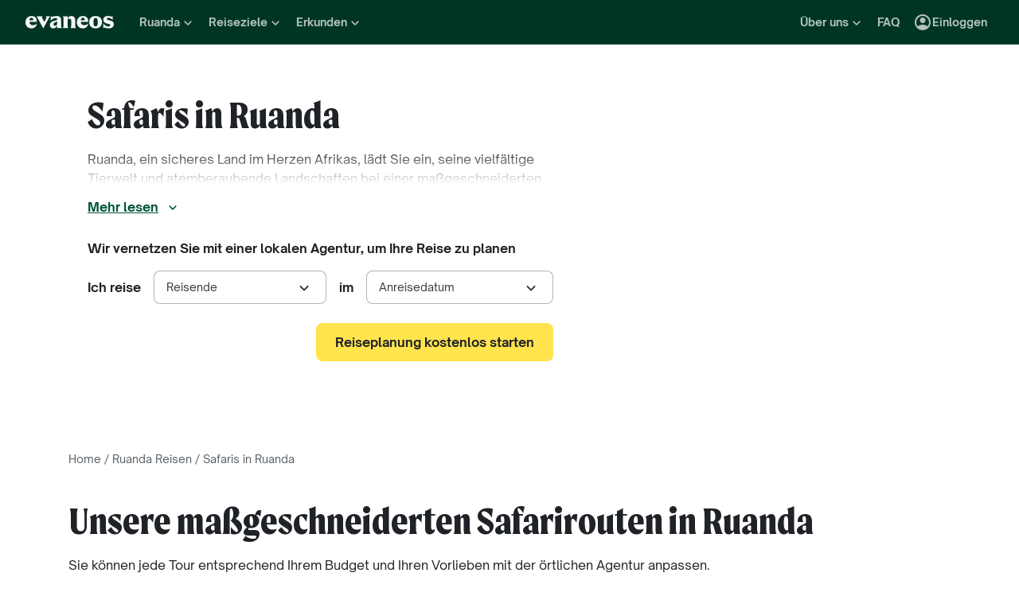

--- FILE ---
content_type: text/html; charset=utf-8
request_url: https://www.evaneos.de/ruanda/rundreisen-safari/
body_size: 101496
content:
<!DOCTYPE html><html lang="de"><head><meta charSet="utf-8" data-next-head=""/><meta name="viewport" content="width=device-width,initial-scale=1" data-next-head=""/><meta name="theme-color" content="#003526" data-next-head=""/><link rel="shortcut icon" type="image/png" href="/static/varanasi/assets/images/favicon.png" data-next-head=""/><title data-next-head="">Safari in Ruanda: individuelle Tierbeobachtungsreise | Evaneos</title><link rel="preload" href="/static/varanasi/assets/fonts/OpenSauceOne/open-sauce-one-regular.woff2" as="font" crossorigin="anonymous" type="font/woff2" data-next-head=""/><link rel="preload" href="/static/varanasi/assets/fonts/OpenSauceOne/open-sauce-one-bold.woff2" as="font" crossorigin="anonymous" type="font/woff2" data-next-head=""/><link rel="preload" href="/static/varanasi/assets/fonts/OpenSauceOne/open-sauce-one-extrabold.woff2" as="font" crossorigin="anonymous" type="font/woff2" data-next-head=""/><link rel="preload" href="/static/varanasi/assets/fonts/Moret/moret-variable.woff2" as="font" crossorigin="anonymous" type="font/woff2" data-next-head=""/><link rel="preconnect" href="https://www.googletagmanager.com" crossorigin="anonymous" data-next-head=""/><link rel="preconnect" href="https://sdk.privacy-center.org" crossorigin="anonymous" data-next-head=""/><link rel="preconnect" href="https://static1.evcdn.net/" crossorigin="anonymous" data-next-head=""/><meta name="botify-site-verification" content="VAz61odAzChYDxjmvmLne273sRuoYyWX" data-next-head=""/><meta name="google-site-verification" content="f57heq7K3du2M3yRwrXyZswSSOgYn0VJdM_7ugQN6bU" data-next-head=""/><meta name="com.silverpop.brandeddomains" content="www.pages03.net,evaneos.mkt6459.com" data-next-head=""/><meta name="description" content="Erkunden Sie unsere Safari-Routen in Ruanda, ideal für Familien und Paare. Gestalten Sie Ihre Reise zusammen mit einer von Evaneos ausgewählten lokalen Agentur." data-next-head=""/><link rel="canonical" href="https://www.evaneos.de/ruanda/rundreisen-safari/" data-next-head=""/><link rel="alternate" hrefLang="de" href="https://www.evaneos.de/ruanda/rundreisen-safari/" data-next-head=""/><link rel="alternate" hrefLang="fr" href="https://www.evaneos.fr/rwanda/circuits-safari/" data-next-head=""/><link rel="alternate" hrefLang="es" href="https://www.evaneos.es/ruanda/circuitos-safari/" data-next-head=""/><link rel="alternate" hrefLang="it" href="https://www.evaneos.it/ruanda/tour-safari/" data-next-head=""/><link rel="alternate" hrefLang="en-GB" href="https://www.evaneos.co.uk/rwanda/tours-safari/" data-next-head=""/><link rel="alternate" hrefLang="de-CH" href="https://www.evaneos.ch/ruanda/rundreisen-safari/" data-next-head=""/><link rel="alternate" hrefLang="en" href="https://www.evaneos.com/rwanda/tours-safari/" data-next-head=""/><meta property="og:title" content="Safari in Ruanda: individuelle Tierbeobachtungsreise" data-next-head=""/><meta property="og:description" content="Erkunden Sie unsere Safari-Routen in Ruanda, ideal für Familien und Paare. Gestalten Sie Ihre Reise zusammen mit einer von Evaneos ausgewählten lokalen Agentur." data-next-head=""/><meta property="og:image" content="https://static1.evcdn.net/images/reduction/1492697_w-1200_h-628_q-70_m-crop.jpg" data-next-head=""/><meta property="og:locale" content="de-DE" data-next-head=""/><meta property="og:url" content="https://www.evaneos.de/ruanda/rundreisen-safari/" data-next-head=""/><meta property="og:type" content="website" data-next-head=""/><meta property="og:site_name" content="Evaneos.de" data-next-head=""/><link rel="preload" href="/static/_next/static/css/d36f671965469bc2.css" as="style"/><link rel="preload" href="/static/_next/static/css/771a6195c77e8697.css" as="style"/><link rel="preload" href="/static/_next/static/css/9d4555b1cf40f142.css" as="style"/><link rel="preload" href="/static/_next/static/css/cd652337874e3ff8.css" as="style"/><link rel="preload" href="/static/_next/static/css/5d05a0f640c889d5.css" as="style"/><script data-next-head="">window.dataLayer=window.dataLayer||[];</script><script type="application/ld+json" data-next-head="">[{"@context":"https://schema.org","@type":"Organization","name":"Evaneos","description":"In direktem Kontakt mit einem lokalen Reiseagenten wählen sie ihre Unterkünfte, ihre Etappen, ihre Aktivitäten und vieles mehr...","url":"https://www.evaneos.de","logo":"https://static.evcdn.net/Evaneos.logo.jpg","address":{"@type":"PostalAddress","streetAddress":"27 rue de Mogador","addressLocality":"Paris","postalCode":"75009","addressCountry":"France"},"founders":[{"@type":"Person","name":"Yvan Wibaux"},{"@type":"Person","name":"Eric La Bonnardière"}],"foundingDate":"2009-06-01","alternateName":"Evaneos","sameAs":["https://www.facebook.com/EvaneosDE","https://twitter.com/EvaneosDe"]},{"@context":"https://schema.org","@type":"Product","name":"Safaris in Ruanda","description":"Erkunden Sie unsere Safari-Routen in Ruanda, ideal für Familien und Paare. Gestalten Sie Ihre Reise zusammen mit einer von Evaneos ausgewählten lokalen Agentur.","image":["https://static1.evcdn.net/images/reduction/1492697_w-400_h-400_q-70_m-crop.jpg","https://static1.evcdn.net/images/reduction/1492697_w-400_h-300_q-70_m-crop.jpg","https://static1.evcdn.net/images/reduction/1492697_w-800_h-450_q-70_m-crop.jpg"],"url":"/ruanda/rundreisen-safari/","aggregateRating":{"@type":"AggregateRating","ratingValue":10,"ratingCount":4,"bestRating":10,"worstRating":0},"brand":"Evaneos"},{"@context":"https://schema.org","@type":"FAQPage","mainEntity":[{"@type":"Question","name":"Wo kann man in Ruanda eine Safari unternehmen?","acceptedAnswer":{"@type":"Answer","text":"<p>Der Volcanoes-Nationalpark, der größte Nationalpark des Landes, liegt in der Nähe von Gisenyi am Ufer des Kivusees. Hier können Sie auf Trekkingtour gehen und die Berggorillas inmitten der im Hintergrund sichtbaren Virunga-Gebirgskette und seinen sieben majestätischen Vulkanen suchen. Für entspannende Aktivitäten bietet der Kivu-See zahlreiche Möglichkeiten zum Fahrrad-, Wander- oder Kajakfahren. Im Nordosten Ruandas bietet der Akagera-Nationalpark eine beeindruckende Vielfalt an Landschaften wie Seen, Sümpfen, Savannen und Hügeln. Hier finden Sie Elefanten, Giraffen, Zebras, Büffel, Leoparden sowie Krokodile, Flusspferde, Primaten und über 500 Vogelarten. Der Nyungwe-Nationalpark im Südwesten des Landes beherbergt den größten tropischen Regenwald des afrikanischen Kontinents. Umgeben von üppiger, dichter Vegetation haben Sie hier die Möglichkeit, zahlreiche Tiere zu entdecken.<!-- notionvc: d93c80b4-7280-48f9-b7bf-c01c3794b1b0 --></p>"}},{"@type":"Question","name":"Wann ist die beste Zeit für eine Safari in Ruanda?","acceptedAnswer":{"@type":"Answer","text":"<p>Ruanda hat vier Jahreszeiten: die kleine Trockenzeit (Januar), die große Regenzeit (Februar bis Mai), die große Trockenzeit (Juni bis August) und die kleine Regenzeit (September bis Dezember). Die besten Zeiten für eine Safari sind die Trockenzeiten im Juni bis August und im Januar. Im Juli fällt sehr wenig Regen und es ist die beste Zeit, um die Berggorillas im Volcanoes-Nationalpark zu beobachten. Allerdings ist dies auch die Hochsaison mit zahlreichen Besucherinnen und Besuchern im Land. Der Juni, der auf die Regenzeit folgt, eignet sich ideal, um die Tierwelt und die unglaubliche Flora Ruandas zu entdecken. Im August sind die Temperaturen angenehm. Im Januar, während der kleinen Trockenzeit, gibt es vereinzelte Regenfälle, vor allem im südlichen Teil des Landes.</p><p><!-- notionvc: 66a17260-1128-4ef0-a69a-f5503db9c555 --></p>"}},{"@type":"Question","name":"Warum eine Afrika-Safari in Ruanda machen?","acceptedAnswer":{"@type":"Answer","text":"<p>- Entdecken Sie eine Vielzahl von Primatenarten, darunter Berggorillas, Schimpansen und Goldmeerkatzen.<br />- Tauchen Sie ein in die Tierwelt der afrikanischen Savanne nach Jahren des Bürgerkriegs und Wildtierhandels.<br />- Genießen Sie tropische Wälder, vulkanische Berggipfel, große Seen, Hügel und Savannen.<br />- Unterstützen Sie lokale Gemeinschaftsprojekte, wie etwa im Gishwati-Mukura-Nationalpark für Aufforstungsmaßnahmen.<br />- Lassen Sie den Tag nach einer Safari am Seeufer ausklingen.</p>"}},{"@type":"Question","name":"Was ist die Lage vom Land Ruanda?","acceptedAnswer":{"@type":"Answer","text":"<p>Ruanda ist ein Binnenstaat in Ostafrika und befindet sich wenige Grad südlich des Äquators. Es ist eines der kleinsten Länder auf dem afrikanischen Kontinent und wird wegen seiner hügeligen Landschaft auch als \"Land der tausend Hügel\" bezeichnet. Geographisch liegt Ruanda in der Region der Afrikanischen Großen Seen und grenzt an die Länder Uganda, Tansania, Burundi und die Demokratische Republik Kongo. Es liegt am östlichen Rand des Albertine Rifts, einem westlichen Ausläufer des Great Rift Valley, und an der Wasserscheide zwischen den beiden größten Flusssystemen Afrikas, dem Nil und dem Kongo. Aufgrund seiner Lage hat Ruanda ein angenehmes, tropisches Hochlandklima mit täglichen Durchschnittstemperaturen von bis zu 25° Celsius.</p>"}},{"@type":"Question","name":"Wie und wo kann man während einer Safari in Ruanda Gorillas beobachten?","acceptedAnswer":{"@type":"Answer","text":"<p>Die vom Aussterben bedrohten Berggorillas können in Ruanda im Volcanoes-Nationalpark in der Nähe des Kivu-Sees in kleinen Gruppen bei Trekkingtouren beobachtet werden. Ein erfahrener Guide begleitet Sie dabei und gibt Ihnen strenge Sicherheitsanweisungen. Diese Regeln tragen hauptsächlich zum Schutz der Gorillas bei, da sie keine Bedrohung für den Menschen darstellen. Wichtig zu wissen ist es, dass der Zugang zum Park nur mit einer begrenzten Anzahl von Genehmigungen möglich ist, um die Art zu schützen.</p>"}},{"@type":"Question","name":"Kann man eine Safari in Ruanda mit der Erkundung Tansanias kombinieren?","acceptedAnswer":{"@type":"Answer","text":"<p>Falls Sie ausreichend Zeit haben, ist es möglich, eine Safari in Ruanda mit der Erkundung Tansanias zu kombinieren, da die beiden Länder aneinander grenzen. Tansania bietet Parks wie den berühmten Serengeti-Nationalpark, bekannt für die spektakuläre Wanderung der Gnus und Zebras, sowie den Kilimandscharo-Nationalpark mit dem höchsten Gipfel Afrikas. Um jedoch Menschenmassen zu vermeiden, empfiehlt es sich, die Nebensaison von Oktober bis Dezember für die großen Parks in Tansania zu wählen. Zudem sind kleinere Unterkünfte eher zu empfehlen.</p>"}},{"@type":"Question","name":"Welche Tiere kann man neben den Primaten bei einer Safari im Akagera-Nationalpark beobachten?","acceptedAnswer":{"@type":"Answer","text":"<p>Neben den Primaten gibt es in Ruanda auch viele andere Tierarten, die während einer Safari beobachtet werden können. Im Akagera-Nationalpark können Sie die „Big Five\", nämlich Elefanten, Büffel, Leoparden, Löwen und Nashörner, sichten. Weitere typische Tiere der afrikanischen Savanne wie Giraffen, Zebras, Flusspferde, Antilopen und Impalas leben ebenfalls in diesem Gebiet. Vogelliebhaber haben die Möglichkeit, über 300 Vogelarten zu entdecken.</p>"}},{"@type":"Question","name":"Was sollte man für eine Safari in Ruanda mitnehmen?","acceptedAnswer":{"@type":"Answer","text":"<p>- Internationaler Führerschein, um ein Auto zu mieten<br />- Internationaler Impfpass<br />- Taschenlampe<br />- Kamera oder Videokamera<br />- Kopie des Reisepasses<br />- Behandlung gegen Reisedurchfall<br />- Behandlung gegen Malaria<br />- Sonnencreme<br />- Mückenschutzmittel<br />- Reiseapotheke<br />- Wanderschuhe für Dschungeltouren<br />- Dunkle Kleidung für Gorilla-Beobachtung im Nebel<br />- Lange Kleidung zum Schutz vor Mückenstichen<br />- Leichte Kleidung für hohe Temperaturen.<br />Warum eine Safari in Ruanda machen?<br />- Entdecken Sie eine Vielzahl von Primatenarten, darunter Berggorillas, Schimpansen und Goldmeerkatzen.<br />- Tauchen Sie ein in die Tierwelt der afrikanischen Savanne nach Jahren des Bürgerkriegs und Wildtierhandels.<br />- Genießen Sie tropische Wälder, vulkanische Berggipfel, große Seen, Hügel und Savannen.<br />- Unterstützen Sie lokale Gemeinschaftsprojekte, wie etwa im Gishwati-Mukura-Nationalpark für Aufforstungsmaßnahmen.<br />- Lassen Sie den Tag nach einer Safari am Seeufer ausklingen.<br />Wie und wo kann man während einer Safari in Ruanda Gorillas beobachten?<br />Die vom Aussterben bedrohten Berggorillas können in Ruanda im Volcanoes-Nationalpark in der Nähe des Kivu-Sees in kleinen Gruppen bei Trekkingtouren beobachtet werden. Ein erfahrener Guide begleitet Sie dabei und gibt Ihnen strenge Sicherheitsanweisungen. Diese Regeln tragen hauptsächlich zum Schutz der Gorillas bei, da sie keine Bedrohung für den Menschen darstellen. Wichtig zu wissen ist es, dass der Zugang zum Park nur mit einer begrenzten Anzahl von Genehmigungen möglich ist, um die Art zu schützen.<br />Kann man eine Safari in Ruanda mit der Erkundung Tansanias kombinieren?<br />Falls Sie ausreichend Zeit haben, ist es möglich, eine Safari in Ruanda mit der Erkundung Tansanias zu kombinieren, da die beiden Länder aneinander grenzen. Tansania bietet Parks wie den berühmten Serengeti-Nationalpark, bekannt für die spektakuläre Wanderung der Gnus und Zebras, sowie den Kilimandscharo-Nationalpark mit dem höchsten Gipfel Afrikas. Um jedoch Menschenmassen zu vermeiden, empfiehlt es sich, die Nebensaison von Oktober bis Dezember für die großen Parks in Tansania zu wählen. Zudem sind kleinere Unterkünfte eher zu empfehlen.<br />Welche Tiere kann man neben den Primaten bei einer Safari in Ruanda beobachten?<br />Neben den Primaten gibt es in Ruanda auch viele andere Tierarten, die während einer Safari beobachtet werden können. Im Akagera-Nationalpark können Sie die „Big Five\", nämlich Elefanten, Büffel, Leoparden, Löwen und Nashörner, sichten. Weitere typische Tiere der afrikanischen Savanne wie Giraffen, Zebras, Flusspferde, Antilopen und Impalas leben ebenfalls in diesem Gebiet. Vogelliebhaber haben die Möglichkeit, über 300 Vogelarten zu entdecken.<br />Was sollte man für eine Safari in Ruanda mitnehmen?<br />- Internationaler Führerschein, um ein Auto zu mieten<br />- Internationaler Impfpass<br />- Taschenlampe<br />- Kamera oder Videokamera<br />- Kopie des Reisepasses<br />- Behandlung gegen Reisedurchfall<br />- Behandlung gegen Malaria<br />- Sonnencreme<br />- Mückenschutzmittel<br />- Reiseapotheke<br />- Wanderschuhe für Dschungeltouren<br />- Dunkle Kleidung für Gorilla-Beobachtung im Nebel<br />- Lange Kleidung zum Schutz vor Mückenstichen<br />- Leichte Kleidung für hohe Temperaturen.</p>"}},{"@type":"Question","name":"Warum eine Safari in Ruanda machen?","acceptedAnswer":{"@type":"Answer","text":"<p>- Entdecken Sie eine Vielzahl von Primatenarten, darunter Berggorillas, Schimpansen und Goldmeerkatzen.<br />- Tauchen Sie ein in die Tierwelt der afrikanischen Savanne nach Jahren des Bürgerkriegs und Wildtierhandels.<br />- Genießen Sie tropische Wälder, vulkanische Berggipfel, große Seen, Hügel und Savannen.<br />- Unterstützen Sie lokale Gemeinschaftsprojekte, wie etwa im Gishwati-Mukura-Nationalpark für Aufforstungsmaßnahmen.<br />- Lassen Sie den Tag nach einer Safari am Seeufer ausklingen.</p>"}},{"@type":"Question","name":"Was ist die Lage vom Land Ruanda?","acceptedAnswer":{"@type":"Answer","text":"<p>Ruanda ist ein Binnenstaat in Ostafrika und befindet sich wenige Grad südlich des Äquators. Es ist eines der kleinsten Länder auf dem afrikanischen Kontinent und wird wegen seiner hügeligen Landschaft auch als \"Land der tausend Hügel\" bezeichnet. Geographisch liegt Ruanda in der Region der Afrikanischen Großen Seen und grenzt an die Länder Uganda, Tansania, Burundi und die Demokratische Republik Kongo. Es liegt am östlichen Rand des Albertine Rifts, einem westlichen Ausläufer des Great Rift Valley, und an der Wasserscheide zwischen den beiden größten Flusssystemen Afrikas, dem Nil und dem Kongo. Aufgrund seiner Lage hat Ruanda ein angenehmes, tropisches Hochlandklima mit täglichen Durchschnittstemperaturen von bis zu 25° Celsius.</p>"}},{"@type":"Question","name":"Wie und wo kann man während einer Safari in Ruanda Gorillas beobachten?","acceptedAnswer":{"@type":"Answer","text":"<p>Die vom Aussterben bedrohten Berggorillas können in Ruanda im Volcanoes-Nationalpark in der Nähe des Kivu-Sees in kleinen Gruppen bei Trekkingtouren beobachtet werden. Ein erfahrener Guide begleitet Sie dabei und gibt Ihnen strenge Sicherheitsanweisungen. Diese Regeln tragen hauptsächlich zum Schutz der Gorillas bei, da sie keine Bedrohung für den Menschen darstellen. Wichtig zu wissen ist es, dass der Zugang zum Park nur mit einer begrenzten Anzahl von Genehmigungen möglich ist, um die Art zu schützen.</p>"}},{"@type":"Question","name":"Kann man eine Safari in Ruanda mit der Erkundung Tansanias kombinieren?","acceptedAnswer":{"@type":"Answer","text":"<p>Falls Sie ausreichend Zeit haben, ist es möglich, eine Safari in Ruanda mit der Erkundung Tansanias zu kombinieren, da die beiden Länder aneinander grenzen. Tansania bietet Parks wie den berühmten Serengeti-Nationalpark, bekannt für die spektakuläre Wanderung der Gnus und Zebras, sowie den Kilimandscharo-Nationalpark mit dem höchsten Gipfel Afrikas. Um jedoch Menschenmassen zu vermeiden, empfiehlt es sich, die Nebensaison von Oktober bis Dezember für die großen Parks in Tansania zu wählen. Zudem sind kleinere Unterkünfte eher zu empfehlen.</p>"}},{"@type":"Question","name":"Welche Tiere kann man neben den Primaten bei einer Safari in Ruanda beobachten?","acceptedAnswer":{"@type":"Answer","text":"<p>Neben den Primaten gibt es in Ruanda auch viele andere Tierarten, die während einer Safari beobachtet werden können. Im Akagera-Nationalpark können Sie die „Big Five\", nämlich Elefanten, Büffel, Leoparden, Löwen und Nashörner, sichten. Weitere typische Tiere der afrikanischen Savanne wie Giraffen, Zebras, Flusspferde, Antilopen und Impalas leben ebenfalls in diesem Gebiet. Vogelliebhaber haben die Möglichkeit, über 300 Vogelarten zu entdecken.</p>"}},{"@type":"Question","name":"Was sollte man für eine Safari in Ruanda mitnehmen?","acceptedAnswer":{"@type":"Answer","text":"<p>- Internationaler Führerschein, um ein Auto zu mieten<br />- Internationaler Impfpass<br />- Taschenlampe<br />- Kamera oder Videokamera<br />- Kopie des Reisepasses<br />- Behandlung gegen Reisedurchfall<br />- Behandlung gegen Malaria<br />- Sonnencreme<br />- Mückenschutzmittel<br />- Reiseapotheke<br />- Wanderschuhe für Dschungeltouren<br />- Dunkle Kleidung für Gorilla-Beobachtung im Nebel<br />- Lange Kleidung zum Schutz vor Mückenstichen<br />- Leichte Kleidung für hohe Temperaturen.</p>"}}]}]</script><link rel="preload" as="image" imageSrcSet="https://static1.evcdn.net/images/reduction/1492697_w-256_h-460_q-80_m-crop.jpg 256w, https://static1.evcdn.net/images/reduction/1492697_w-375_h-460_q-80_m-crop.jpg 375w, https://static1.evcdn.net/images/reduction/1492697_w-384_h-460_q-80_m-crop.jpg 384w, https://static1.evcdn.net/images/reduction/1492697_w-480_h-460_q-80_m-crop.jpg 480w, https://static1.evcdn.net/images/reduction/1492697_w-576_h-460_q-80_m-crop.jpg 576w, https://static1.evcdn.net/images/reduction/1492697_w-768_h-460_q-80_m-crop.jpg 768w, https://static1.evcdn.net/images/reduction/1492697_w-992_h-460_q-80_m-crop.jpg 992w, https://static1.evcdn.net/images/reduction/1492697_w-1200_h-460_q-80_m-crop.jpg 1200w, https://static1.evcdn.net/images/reduction/1492697_w-1400_h-460_q-80_m-crop.jpg 1400w, https://static1.evcdn.net/images/reduction/1492697_w-1920_h-460_q-80_m-crop.jpg 1920w, https://static1.evcdn.net/images/reduction/1492697_w-2048_h-460_q-80_m-crop.jpg 2048w, https://static1.evcdn.net/images/reduction/1492697_w-3840_h-460_q-80_m-crop.jpg 3840w" imageSizes="(max-width: 640px) 100vw, (max-width: 1024px) 60vw, 50vw" data-next-head=""/><link rel="preload" as="image" imageSrcSet="https://static1.evcdn.net/cdn-cgi/image/width=375,height=300,quality=70,fit=crop/offer/raw/2022/07/27/c58b06bf-7ab7-445d-b82f-22f472c0f8c5.jpg 375w, https://static1.evcdn.net/cdn-cgi/image/width=384,height=307,quality=70,fit=crop/offer/raw/2022/07/27/c58b06bf-7ab7-445d-b82f-22f472c0f8c5.jpg 384w, https://static1.evcdn.net/cdn-cgi/image/width=480,height=384,quality=70,fit=crop/offer/raw/2022/07/27/c58b06bf-7ab7-445d-b82f-22f472c0f8c5.jpg 480w, https://static1.evcdn.net/cdn-cgi/image/width=576,height=461,quality=70,fit=crop/offer/raw/2022/07/27/c58b06bf-7ab7-445d-b82f-22f472c0f8c5.jpg 576w, https://static1.evcdn.net/cdn-cgi/image/width=768,height=614,quality=70,fit=crop/offer/raw/2022/07/27/c58b06bf-7ab7-445d-b82f-22f472c0f8c5.jpg 768w, https://static1.evcdn.net/cdn-cgi/image/width=992,height=794,quality=70,fit=crop/offer/raw/2022/07/27/c58b06bf-7ab7-445d-b82f-22f472c0f8c5.jpg 992w, https://static1.evcdn.net/cdn-cgi/image/width=1200,height=960,quality=70,fit=crop/offer/raw/2022/07/27/c58b06bf-7ab7-445d-b82f-22f472c0f8c5.jpg 1200w, https://static1.evcdn.net/cdn-cgi/image/width=1400,height=1120,quality=70,fit=crop/offer/raw/2022/07/27/c58b06bf-7ab7-445d-b82f-22f472c0f8c5.jpg 1400w, https://static1.evcdn.net/cdn-cgi/image/width=1920,height=1536,quality=70,fit=crop/offer/raw/2022/07/27/c58b06bf-7ab7-445d-b82f-22f472c0f8c5.jpg 1920w, https://static1.evcdn.net/cdn-cgi/image/width=2048,height=1638,quality=70,fit=crop/offer/raw/2022/07/27/c58b06bf-7ab7-445d-b82f-22f472c0f8c5.jpg 2048w, https://static1.evcdn.net/cdn-cgi/image/width=3840,height=3072,quality=70,fit=crop/offer/raw/2022/07/27/c58b06bf-7ab7-445d-b82f-22f472c0f8c5.jpg 3840w" imageSizes="(min-width: 1200px) 300px, (min-width: 992px) 320px, (min-width: 576px) 280px, 100vw" data-next-head=""/><link rel="stylesheet" href="/static/_next/static/css/d36f671965469bc2.css" data-n-g=""/><link rel="stylesheet" href="/static/_next/static/css/771a6195c77e8697.css" data-n-p=""/><link rel="stylesheet" href="/static/_next/static/css/9d4555b1cf40f142.css" data-n-p=""/><link rel="stylesheet" href="/static/_next/static/css/cd652337874e3ff8.css" data-n-p=""/><link rel="stylesheet" href="/static/_next/static/css/5d05a0f640c889d5.css" data-n-p=""/><noscript data-n-css=""></noscript><script defer="" noModule="" src="/static/_next/static/chunks/polyfills-42372ed130431b0a.js"></script><script src="/static/_next/static/chunks/webpack-934ebfe5ffe1e8d7.js" defer=""></script><script src="/static/_next/static/chunks/framework-7c1e01c5ddfc578c.js" defer=""></script><script src="/static/_next/static/chunks/main-e9a5de09641ab0df.js" defer=""></script><script src="/static/_next/static/chunks/pages/_app-8046c28575ca884d.js" defer=""></script><script src="/static/_next/static/chunks/9317-bec2194e4a837d40.js" defer=""></script><script src="/static/_next/static/chunks/8454-e7f8559e299a338f.js" defer=""></script><script src="/static/_next/static/chunks/777-1efcda08769a6950.js" defer=""></script><script src="/static/_next/static/chunks/3280-e412a6e4dcca4dc9.js" defer=""></script><script src="/static/_next/static/chunks/2465-5db10a653239666e.js" defer=""></script><script src="/static/_next/static/chunks/284-acf209f417f1939b.js" defer=""></script><script src="/static/_next/static/chunks/3065-07c7e6bf81dcefce.js" defer=""></script><script src="/static/_next/static/chunks/6494-2de767e74968b41a.js" defer=""></script><script src="/static/_next/static/chunks/5847-8e2904169a50c989.js" defer=""></script><script src="/static/_next/static/chunks/9959-50ba878adbb326ee.js" defer=""></script><script src="/static/_next/static/chunks/pages/facet/%5BdestinationSlug%5D/%5BfacetSlug%5D-42fa67e6d541d0ae.js" defer=""></script><script src="/static/_next/static/YlmMUg4K-TzB8Xh-2RHRX/_buildManifest.js" defer=""></script><script src="/static/_next/static/YlmMUg4K-TzB8Xh-2RHRX/_ssgManifest.js" defer=""></script></head><body itemScope="" itemType="https://schema.org/WebPage"><link rel="preload" as="image" imageSrcSet="https://static1.evcdn.net/images/reduction/1492697_w-256_h-460_q-80_m-crop.jpg 256w, https://static1.evcdn.net/images/reduction/1492697_w-375_h-460_q-80_m-crop.jpg 375w, https://static1.evcdn.net/images/reduction/1492697_w-384_h-460_q-80_m-crop.jpg 384w, https://static1.evcdn.net/images/reduction/1492697_w-480_h-460_q-80_m-crop.jpg 480w, https://static1.evcdn.net/images/reduction/1492697_w-576_h-460_q-80_m-crop.jpg 576w, https://static1.evcdn.net/images/reduction/1492697_w-768_h-460_q-80_m-crop.jpg 768w, https://static1.evcdn.net/images/reduction/1492697_w-992_h-460_q-80_m-crop.jpg 992w, https://static1.evcdn.net/images/reduction/1492697_w-1200_h-460_q-80_m-crop.jpg 1200w, https://static1.evcdn.net/images/reduction/1492697_w-1400_h-460_q-80_m-crop.jpg 1400w, https://static1.evcdn.net/images/reduction/1492697_w-1920_h-460_q-80_m-crop.jpg 1920w, https://static1.evcdn.net/images/reduction/1492697_w-2048_h-460_q-80_m-crop.jpg 2048w, https://static1.evcdn.net/images/reduction/1492697_w-3840_h-460_q-80_m-crop.jpg 3840w" imageSizes="(max-width: 640px) 100vw, (max-width: 1024px) 60vw, 50vw"/><link rel="preload" as="image" imageSrcSet="https://static1.evcdn.net/cdn-cgi/image/width=375,height=300,quality=70,fit=crop/offer/raw/2022/07/27/c58b06bf-7ab7-445d-b82f-22f472c0f8c5.jpg 375w, https://static1.evcdn.net/cdn-cgi/image/width=384,height=307,quality=70,fit=crop/offer/raw/2022/07/27/c58b06bf-7ab7-445d-b82f-22f472c0f8c5.jpg 384w, https://static1.evcdn.net/cdn-cgi/image/width=480,height=384,quality=70,fit=crop/offer/raw/2022/07/27/c58b06bf-7ab7-445d-b82f-22f472c0f8c5.jpg 480w, https://static1.evcdn.net/cdn-cgi/image/width=576,height=461,quality=70,fit=crop/offer/raw/2022/07/27/c58b06bf-7ab7-445d-b82f-22f472c0f8c5.jpg 576w, https://static1.evcdn.net/cdn-cgi/image/width=768,height=614,quality=70,fit=crop/offer/raw/2022/07/27/c58b06bf-7ab7-445d-b82f-22f472c0f8c5.jpg 768w, https://static1.evcdn.net/cdn-cgi/image/width=992,height=794,quality=70,fit=crop/offer/raw/2022/07/27/c58b06bf-7ab7-445d-b82f-22f472c0f8c5.jpg 992w, https://static1.evcdn.net/cdn-cgi/image/width=1200,height=960,quality=70,fit=crop/offer/raw/2022/07/27/c58b06bf-7ab7-445d-b82f-22f472c0f8c5.jpg 1200w, https://static1.evcdn.net/cdn-cgi/image/width=1400,height=1120,quality=70,fit=crop/offer/raw/2022/07/27/c58b06bf-7ab7-445d-b82f-22f472c0f8c5.jpg 1400w, https://static1.evcdn.net/cdn-cgi/image/width=1920,height=1536,quality=70,fit=crop/offer/raw/2022/07/27/c58b06bf-7ab7-445d-b82f-22f472c0f8c5.jpg 1920w, https://static1.evcdn.net/cdn-cgi/image/width=2048,height=1638,quality=70,fit=crop/offer/raw/2022/07/27/c58b06bf-7ab7-445d-b82f-22f472c0f8c5.jpg 2048w, https://static1.evcdn.net/cdn-cgi/image/width=3840,height=3072,quality=70,fit=crop/offer/raw/2022/07/27/c58b06bf-7ab7-445d-b82f-22f472c0f8c5.jpg 3840w" imageSizes="(min-width: 1200px) 300px, (min-width: 992px) 320px, (min-width: 576px) 280px, 100vw"/><div id="__next"><noscript><iframe src="//www.googletagmanager.com/ns.html?id=GTM-WB39ZM" height="0" width="0" title="Google Tag Manager" style="display:none;visibility:hidden"></iframe></noscript><div id="modal-wrapper"></div><header class="PrimaryNav_primaryNav__bOCBD"><nav class="ResponsiveMenu_nav__I6iM1" role="navigation"><div class="ResponsiveMenu_container__N43XS"><div class="ResponsiveMenu_logoBlock__rAQ0h"><a class="ResponsiveMenu_logoLink__tvY02" href="/"><svg viewBox="0 0 360 52" xmlns="http://www.w3.org/2000/svg" fill="currentColor" role="img" class="ResponsiveMenu_logo___alyb"><title>Evaneos</title><path d="M0.000748807 25.8436C0.000748807 10.139 11.4254 0.346413 25.1898 0.346413C37.7343 0.346413 45.5867 8.50691 45.9947 19.5192L46.0945 24.0075H15.9094C16.8296 34.4078 22.8458 37.876 30.5939 37.876C37.2221 37.876 43.6464 35.328 46.6024 29.3075C45.1743 45.0121 34.8738 50.9284 24.1654 50.9284C9.79334 50.9284 -0.099087 40.5282 0.000748807 25.8436ZM31.7182 17.5833C31.7182 11.1591 29.7779 7.38701 24.8859 7.38701C19.994 7.38701 16.8296 10.9551 16.0135 17.5833H31.7182Z"></path><path d="M44.5709 1.36647H70.4718C66.3916 3.61061 66.9038 5.54655 68.5315 8.91493L76.7918 25.0276L83.6241 11.3631C86.2762 6.05875 85.356 3.41093 81.2801 1.37081H101.165C97.9006 3.61495 96.2685 7.08316 94.0244 11.2632L75.5678 45.6285C74.3437 47.8726 73.5277 49.6045 72.8158 51.6447L50.0793 9.21877C48.4472 6.15859 46.8151 3.40659 44.5709 1.36647Z"></path><path d="M99.3374 37.0599C99.3374 27.9836 104.946 22.9874 117.49 20.0314L125.238 18.1953C128.199 17.4834 129.319 16.4634 129.319 14.0152C129.319 10.751 127.482 8.71092 123.198 8.71092C117.182 8.71092 106.981 11.8709 102.801 21.4595V0.346413C104.025 2.2867 105.657 3.09841 107.797 3.09841C111.773 3.09841 119.526 0.346413 127.582 0.346413C138.903 0.346413 145.427 5.54656 145.427 16.255V39.5081C145.427 45.0164 146.955 48.4803 149.507 49.9084H129.319V36.1397C127.378 46.8482 120.65 50.9284 113.31 50.9284C105.558 50.9284 99.3374 46.5443 99.3374 37.0599ZM120.446 40.3241C125.85 40.3241 129.319 35.5277 129.319 29.6157V21.8675C128.706 23.1915 126.87 24.0075 124.934 24.7237L120.346 26.3558C116.674 27.6841 114.33 30.028 114.33 33.9043C114.33 38.4924 116.878 40.3285 120.451 40.3285L120.446 40.3241Z"></path><path d="M155.124 39.5081V11.7711C155.124 6.26277 153.596 2.7989 151.044 1.37081H171.645V14.1151C173.277 4.42666 178.069 0.346413 186.533 0.346413C196.938 0.346413 202.75 6.56662 202.75 19.3152V39.5081C202.75 45.0164 204.278 48.4803 206.826 49.9084H182.149C184.701 48.4803 186.229 45.0121 186.229 39.5081V19.2154C186.229 13.707 183.781 11.5671 178.889 11.5671C174.401 11.5671 171.649 13.299 171.649 19.2154V39.5081C171.649 45.0164 173.177 48.4803 175.729 49.9084H151.052C153.6 48.4803 155.133 45.0121 155.133 39.5081H155.124Z"></path><path d="M209.278 25.8436C209.278 10.139 220.699 0.346413 234.467 0.346413C247.012 0.346413 254.864 8.50691 255.272 19.5192L255.372 24.0075H225.187C226.107 34.4078 232.123 37.876 239.872 37.876C246.5 37.876 252.924 35.328 255.88 29.3075C254.452 45.0121 244.151 50.9284 233.443 50.9284C219.062 50.9284 209.17 40.5282 209.274 25.8436H209.278ZM240.996 17.5833C240.996 11.1591 239.055 7.38701 234.164 7.38701C229.272 7.38701 226.107 10.9551 225.291 17.5833H240.996Z"></path><path d="M259.452 25.6396C259.452 10.4429 269.649 0.350754 285.661 0.350754C301.674 0.350754 311.87 10.4472 311.87 25.6396C311.87 40.832 301.674 50.9328 285.661 50.9328C269.649 50.9328 259.452 40.8363 259.452 25.6396ZM285.661 42.5683C291.986 42.5683 294.33 38.08 294.33 25.6396C294.33 13.1992 291.986 8.71092 285.661 8.71092C279.337 8.71092 276.993 13.095 276.993 25.6396C276.993 38.1842 279.337 42.5683 285.661 42.5683Z"></path><path d="M337.98 42.9763C343.18 42.9763 345.424 40.8363 345.424 37.672C345.424 35.0198 343.896 33.9998 340.224 33.1837L332.675 31.4518C323.295 29.3118 316.867 24.3113 316.867 15.8513C316.867 6.77497 323.903 0.350751 336.039 0.350751C343.18 0.350751 347.868 2.59489 350.62 2.59489C352.56 2.59489 354.292 2.18686 355.516 0.250916V18.1953C352.456 11.9751 345.216 7.89487 337.771 7.89487C333.283 7.89487 331.347 9.6268 331.347 12.279C331.347 14.9311 333.083 16.051 337.771 17.0711L345.111 18.7032C354.292 20.7433 360 25.5354 360 33.8999C360 43.8922 351.844 50.9328 339.403 50.9328C331.651 50.9328 326.759 48.1808 322.783 48.1808C320.435 48.1808 318.703 48.8927 316.867 50.9328V28.6998C319.315 36.2439 328.699 42.9763 337.98 42.9763Z"></path></svg></a></div><button data-testid="PrimaryNav-UserAccount-Login-Button" class="ResponsiveMenu_userAccountItem__VbYYh NavBarItem_navBarItem__LTNL6 NavBarItem_displayDesktopIconLeading__4P78M Typography_primary-xs-bold__RPhg7"><svg xmlns="http://www.w3.org/2000/svg" viewBox="0 -960 960 960" fill="currentColor" data-testid="IconAccountCircle" class="NavBarItem_iconLeading__0SKX8"><path d="M234-276q51-39 114-61.5T480-360q69 0 132 22.5T726-276q35-41 54.5-93T800-480q0-133-93.5-226.5T480-800q-133 0-226.5 93.5T160-480q0 59 19.5 111t54.5 93Zm246-164q-59 0-99.5-40.5T340-580q0-59 40.5-99.5T480-720q59 0 99.5 40.5T620-580q0 59-40.5 99.5T480-440Zm0 360q-83 0-156-31.5T197-197q-54-54-85.5-127T80-480q0-83 31.5-156T197-763q54-54 127-85.5T480-880q83 0 156 31.5T763-763q54 54 85.5 127T880-480q0 83-31.5 156T763-197q-54 54-127 85.5T480-80Z"></path></svg><span class="NavBarItem_text__efInk">Einloggen</span></button><a data-testid="Typography" aria-controls="PrimaryNav-Destinations-Dropdown-Content" aria-expanded="false" href="/reiseziele/" id="PrimaryNav-Destinations-Dropdown-Trigger" class="ResponsiveMenu_destinationsItem__V8SJ1 ResponsiveMenu_hiddenMobile__vKUel NavBarItem_navBarItem__LTNL6 Typography_primary-xs-bold__RPhg7"><svg xmlns="http://www.w3.org/2000/svg" viewBox="0 0 20 20" fill="currentColor" data-testid="IconGlobe" class="NavBarItem_iconLeading__0SKX8"><path d="M5.8751 8.89847C5.94281 8.89847 6.01833 8.90888 6.10166 8.92971C6.18499 8.95055 6.26832 8.97919 6.35165 9.01565C6.43499 9.05211 6.51832 9.08596 6.60165 9.11721C6.68498 9.14846 6.7605 9.17971 6.8282 9.21096L6.70321 9.22658C6.66154 9.23179 6.61727 9.23439 6.5704 9.23439C6.48186 9.23439 6.40113 9.22137 6.32822 9.19533C6.2553 9.16929 6.1876 9.13544 6.1251 9.09377C6.0626 9.05211 6.0001 9.02086 5.9376 9.00003C5.8751 8.97919 5.81781 8.96357 5.76573 8.95315C5.71365 8.95315 5.66678 8.96357 5.62511 8.9844C5.58344 9.00523 5.54178 9.02867 5.50011 9.05471C5.50011 9.03388 5.48188 9.02346 5.44543 9.02346C5.48188 8.987 5.54959 8.95836 5.64855 8.93753C5.7475 8.91669 5.82302 8.90367 5.8751 8.89847ZM6.92976 9.25002C7.1433 9.25002 7.33861 9.28648 7.51569 9.35939C7.44277 9.38543 7.36986 9.40626 7.29694 9.42189C7.22403 9.43751 7.14851 9.44793 7.07039 9.45314C6.96622 9.45314 6.87247 9.44272 6.78914 9.42189C6.81518 9.38022 6.84122 9.35418 6.86727 9.34377C6.89331 9.33335 6.91414 9.3021 6.92976 9.25002ZM10 2.0002C10.7344 2.0002 11.4401 2.09655 12.1171 2.28926C12.7942 2.48196 13.4296 2.75018 14.0233 3.09392C14.6171 3.43766 15.1587 3.85692 15.6483 4.3517C16.1379 4.84648 16.5545 5.38553 16.8983 5.96885C17.242 6.55217 17.5128 7.18757 17.7107 7.87505C17.9087 8.56254 18.005 9.27085 17.9998 10C17.9998 10.7344 17.9034 11.4401 17.7107 12.1171C17.518 12.7942 17.2498 13.4296 16.9061 14.0233C16.5623 14.6171 16.1431 15.1587 15.6483 15.6483C15.1535 16.1379 14.6145 16.5545 14.0311 16.8983C13.4478 17.242 12.8124 17.5128 12.1249 17.7107C11.4375 17.9087 10.7291 18.005 10 17.9998C9.26564 17.9998 8.55993 17.9034 7.88287 17.7107C7.2058 17.518 6.5704 17.2498 5.97666 16.9061C5.38293 16.5623 4.84127 16.1431 4.3517 15.6483C3.86213 15.1535 3.44548 14.6145 3.10174 14.0311C2.75799 13.4478 2.48717 12.8124 2.28926 12.1249C2.09134 11.4375 1.99499 10.7291 2.0002 10C2.0002 9.26564 2.09655 8.55993 2.28926 7.88287C2.48196 7.2058 2.75018 6.5704 3.09392 5.97666C3.43766 5.38293 3.85692 4.84127 4.3517 4.3517C4.84648 3.86213 5.38553 3.44548 5.96885 3.10174C6.55217 2.75799 7.18757 2.48717 7.87505 2.28926C8.56254 2.09134 9.27085 1.99499 10 2.0002ZM15.953 6.33603C15.8801 6.22145 15.8071 6.11208 15.7342 6.00791C15.6613 5.90375 15.5858 5.79698 15.5077 5.68761C15.4973 5.73448 15.4842 5.76834 15.4686 5.78917C15.453 5.81 15.4426 5.85687 15.4374 5.92979C15.4374 5.97666 15.4556 6.02093 15.4921 6.0626C15.5285 6.10426 15.5754 6.14593 15.6327 6.1876C15.69 6.22926 15.7473 6.26051 15.8045 6.28134C15.8618 6.30218 15.9113 6.3204 15.953 6.33603ZM15.4139 5.57042C15.4139 5.61209 15.4061 5.64073 15.3905 5.65636H15.4374C15.4582 5.65636 15.4738 5.65896 15.4842 5.66417L15.4139 5.57042ZM10 16.9998C10.5937 16.9998 11.1744 16.9243 11.7421 16.7733C12.3098 16.6222 12.8463 16.4087 13.3515 16.1327C13.8567 15.8566 14.3254 15.5181 14.7577 15.1171C15.19 14.716 15.5676 14.2681 15.8905 13.7733C15.8228 13.6171 15.7577 13.4582 15.6952 13.2968C15.6327 13.1353 15.6014 12.9687 15.6014 12.7968C15.6014 12.6093 15.6092 12.4583 15.6249 12.3437C15.6405 12.2291 15.6587 12.1276 15.6795 12.039C15.7004 11.9505 15.7108 11.875 15.7108 11.8125C15.7108 11.75 15.703 11.6692 15.6874 11.5703C15.6717 11.4713 15.6275 11.3645 15.5545 11.25C15.4816 11.1354 15.3853 10.9739 15.2655 10.7656C15.2707 10.7291 15.2785 10.6797 15.2889 10.6172C15.2993 10.5547 15.3098 10.4896 15.3202 10.4219C15.3306 10.3542 15.3332 10.2917 15.328 10.2344C15.3228 10.1771 15.3098 10.1276 15.2889 10.0859C15.1535 10.0703 15.0129 10.0417 14.8671 10C14.7212 9.95833 14.591 9.89584 14.4765 9.8125L14.5233 9.77344C14.4556 9.78907 14.3879 9.8099 14.3202 9.83594C14.2525 9.86198 14.1874 9.89063 14.1249 9.92188C14.0624 9.95313 13.9947 9.97396 13.9218 9.98438C13.8489 9.99479 13.7786 10.0052 13.7108 10.0156L13.5858 10L13.6093 9.94531C13.5364 9.96615 13.4582 9.99219 13.3749 10.0234C13.2916 10.0547 13.2109 10.0703 13.1327 10.0703C13.0807 10.0703 13.0051 10.0521 12.9062 10.0156C12.8072 9.97917 12.7083 9.9349 12.6093 9.88282C12.5104 9.83073 12.4218 9.77344 12.3437 9.71094C12.2656 9.64845 12.2265 9.58855 12.2265 9.53126L12.2421 9.50782C12.2161 9.47658 12.1822 9.44793 12.1406 9.42189C12.0989 9.39585 12.0598 9.36981 12.0234 9.34377C11.9869 9.31773 11.9531 9.28908 11.9218 9.25783C11.8906 9.22658 11.8776 9.19012 11.8828 9.14846L11.9687 9.07815L11.789 9.05471L11.7265 8.82034C11.7369 8.84638 11.7604 8.8568 11.7968 8.85159C11.8333 8.84638 11.8619 8.83597 11.8828 8.82034L11.6015 8.67191L11.7968 8.17192C11.7239 7.90109 11.7057 7.69277 11.7421 7.54694C11.7786 7.40111 11.8489 7.28132 11.9531 7.18757C12.0572 7.09382 12.1718 7.00008 12.2968 6.90633C12.4218 6.81258 12.5494 6.68498 12.6796 6.52352L12.6562 6.42978L13.1718 5.80479L13.289 5.78917C13.4348 5.78917 13.5989 5.78396 13.7812 5.77354C13.9634 5.76313 14.1483 5.7449 14.3358 5.71886C14.5233 5.69282 14.7082 5.66678 14.8905 5.64073C15.0728 5.61469 15.2395 5.58084 15.3905 5.53917C15.2238 5.34126 15.0494 5.15377 14.8671 4.97669C14.6848 4.79961 14.4895 4.63034 14.2811 4.46889C14.2239 4.48972 14.1535 4.51837 14.0702 4.55482C13.9869 4.59128 13.9035 4.63816 13.8202 4.69545C13.7369 4.75274 13.6718 4.81523 13.6249 4.88294C13.578 4.95065 13.5494 5.02096 13.539 5.09387L13.5858 5.24231C13.4921 5.39334 13.3879 5.48709 13.2734 5.52355C13.1588 5.56001 13.0416 5.58084 12.9218 5.58605C12.802 5.59126 12.677 5.59126 12.5468 5.58605C12.4166 5.58084 12.2916 5.60428 12.1718 5.65636L12.0468 5.39074L12.164 4.93763L12.0312 4.74232L13.3827 4.32045C13.3254 4.17463 13.2317 4.06525 13.1015 3.99234C12.9713 3.91942 12.8281 3.88297 12.6718 3.88297V3.80484L13.1093 3.73453C12.6249 3.49495 12.1223 3.31267 11.6015 3.18767C11.0807 3.06267 10.5469 3.00018 10 3.00018C9.54689 3.00018 9.09898 3.04444 8.65628 3.13298C8.21359 3.22152 7.78651 3.34912 7.37507 3.51579C6.96362 3.68245 6.56519 3.89078 6.17978 4.14077C5.79438 4.39077 5.44282 4.67201 5.12512 4.9845C5.26054 4.9845 5.3647 5.01835 5.43761 5.08606C5.51053 5.15377 5.57824 5.22929 5.64073 5.31262C5.70323 5.39595 5.76834 5.47147 5.83604 5.53917C5.90375 5.60688 5.99489 5.64334 6.10947 5.64855L6.23447 5.5548L6.21884 5.38293L6.47665 5.01575L6.27353 4.43764C6.29957 4.42201 6.33863 4.39597 6.39072 4.35952C6.4428 4.32306 6.48707 4.30483 6.52352 4.30483C6.67977 4.30483 6.79956 4.31264 6.88289 4.32827C6.96622 4.34389 7.03914 4.37254 7.10164 4.4142C7.16413 4.45587 7.21882 4.51576 7.26569 4.59389C7.31257 4.67201 7.38548 4.77096 7.48444 4.89075L7.76568 4.67201C7.81776 4.69284 7.90109 4.72669 8.01567 4.77357C8.13026 4.82044 8.24744 4.87773 8.36723 4.94544C8.48702 5.01315 8.58858 5.08346 8.67191 5.15637C8.75524 5.22929 8.79951 5.29699 8.80472 5.35949C8.80472 5.43761 8.77607 5.50011 8.71878 5.54699C8.66149 5.59386 8.58597 5.63292 8.49223 5.66417C8.39848 5.69542 8.30213 5.71886 8.20317 5.73448C8.10421 5.75011 8.00526 5.77094 7.9063 5.79698C7.80735 5.82302 7.73183 5.84906 7.67975 5.8751C7.62766 5.90114 7.59641 5.94541 7.586 6.00791L8.03911 6.15635C7.93495 6.24489 7.82297 6.32561 7.70318 6.39853C7.58339 6.47144 7.4584 6.53915 7.32819 6.60165L7.35944 6.73446L6.64071 7.0157V7.23444L6.58602 7.25788L6.62508 6.98445L6.59384 6.97664C6.55738 6.97664 6.53655 6.98445 6.53134 7.00008C6.52613 7.0157 6.52352 7.03393 6.52352 7.05476C6.52352 7.07559 6.52873 7.09643 6.53915 7.11726C6.54957 7.13809 6.55217 7.15372 6.54696 7.16413L6.4454 7.10945L6.46103 7.1407C6.46103 7.15632 6.46884 7.17976 6.48446 7.21101C6.50009 7.24226 6.52092 7.2709 6.54696 7.29694C6.573 7.32298 6.59384 7.34902 6.60946 7.37507C6.62508 7.40111 6.6355 7.41413 6.64071 7.41413C6.64071 7.42975 6.63029 7.44538 6.60946 7.461C6.58863 7.47663 6.56259 7.48704 6.53134 7.49225C6.50009 7.49746 6.47925 7.50527 6.46884 7.51569C6.45842 7.5261 6.45842 7.52871 6.46884 7.5235C6.54175 7.5235 6.55738 7.52871 6.51571 7.53912C6.47405 7.54954 6.40894 7.57558 6.3204 7.61725C6.23187 7.65891 6.15114 7.71881 6.07822 7.79693C6.00531 7.87505 5.96364 7.98963 5.95323 8.14067C5.95323 8.22921 5.95583 8.31515 5.96104 8.39848C5.96625 8.48181 5.96364 8.56774 5.95323 8.65628C5.88031 8.45837 5.77094 8.30733 5.62511 8.20317C5.47928 8.09901 5.3022 8.04692 5.09387 8.04692L4.75794 8.07817L4.922 8.18755C4.83346 8.17713 4.74232 8.16671 4.64857 8.1563C4.55482 8.14588 4.45847 8.14328 4.35952 8.14848C4.26056 8.15369 4.17202 8.17452 4.0939 8.21098C4.01577 8.24744 3.93765 8.30213 3.85953 8.37504L3.81265 8.72659C3.81265 8.89326 3.84911 9.02867 3.92203 9.13283C3.99494 9.237 4.12254 9.29168 4.30483 9.29689C4.46108 9.29689 4.61472 9.27346 4.76576 9.22658C4.91679 9.17971 5.06523 9.12502 5.21106 9.06252C5.16418 9.1771 5.1121 9.28648 5.05481 9.39064C4.99752 9.4948 4.95586 9.60938 4.92981 9.73438L5.03137 9.78126C5.15637 9.69792 5.27095 9.6849 5.37512 9.74219C5.47928 9.79948 5.58084 9.88282 5.6798 9.99219C5.77875 10.1016 5.88031 10.2135 5.98448 10.3281C6.08864 10.4427 6.20062 10.526 6.3204 10.5781L6.05479 10.7187L5.4298 10.3672C5.43501 10.3776 5.44022 10.401 5.44543 10.4375C5.45063 10.4739 5.44803 10.4818 5.43761 10.4609L5.15637 9.98438C4.98971 9.97917 4.81263 9.95313 4.62513 9.90625C4.43764 9.85938 4.24754 9.79688 4.05484 9.71876C3.86213 9.64063 3.68245 9.5547 3.51579 9.46095C3.34912 9.3672 3.19548 9.26825 3.05486 9.16408L3.00018 10C3.00018 10.6354 3.08611 11.2552 3.25798 11.8593C3.42985 12.4635 3.67203 13.0312 3.98453 13.5624C4.29702 14.0936 4.67982 14.578 5.13293 15.0155C5.58605 15.453 6.08864 15.8254 6.64071 16.1327C6.61467 16.0233 6.61206 15.9139 6.6329 15.8045C6.65373 15.6952 6.67977 15.5858 6.71102 15.4764C6.74227 15.3671 6.77612 15.2577 6.81258 15.1483C6.84904 15.0389 6.86727 14.927 6.86727 14.8124C6.86727 14.6457 6.84122 14.4712 6.78914 14.289C6.73706 14.1067 6.67456 13.9218 6.60165 13.7343C6.52873 13.5468 6.44801 13.3619 6.35947 13.1796C6.27093 12.9973 6.20062 12.8255 6.14853 12.664C6.09645 12.5025 6.05479 12.3515 6.02354 12.2109C5.99229 12.0703 6.00791 11.9479 6.07041 11.8437L5.95323 11.789C5.98448 11.7161 6.02614 11.6458 6.07822 11.5781C6.13031 11.5104 6.18499 11.4427 6.24228 11.375C6.29957 11.3073 6.34384 11.2343 6.37509 11.1562C6.40634 11.0781 6.42457 11 6.42978 10.9219C6.42978 10.8698 6.41936 10.8151 6.39853 10.7578C6.37769 10.7005 6.35947 10.6458 6.34384 10.5937L6.5079 10.6328C6.59644 10.4297 6.71623 10.2917 6.86727 10.2187C7.0183 10.1458 7.2084 10.1068 7.43756 10.1016C7.46361 10.1016 7.51829 10.112 7.60162 10.1328C7.68495 10.1536 7.77349 10.1823 7.86724 10.2187C7.96099 10.2552 8.04953 10.2838 8.13286 10.3047C8.21619 10.3255 8.27869 10.3463 8.32035 10.3672C8.32035 10.4036 8.34119 10.4271 8.38285 10.4375C8.42452 10.4479 8.44796 10.4661 8.45316 10.4922L8.43754 10.5547C8.45316 10.5599 8.48962 10.5781 8.54691 10.6094C8.6042 10.6406 8.6667 10.6797 8.73441 10.7265C8.80211 10.7734 8.86201 10.8151 8.91409 10.8515C8.96617 10.888 9.00263 10.9166 9.02346 10.9375C9.11721 10.9375 9.24481 10.9687 9.40626 11.0312C9.56772 11.0937 9.7448 11.1718 9.9375 11.2656C10.1302 11.3593 10.3203 11.4713 10.5078 11.6015C10.6953 11.7317 10.8724 11.8619 11.039 11.9921C11.2057 12.1223 11.3333 12.2525 11.4218 12.3828C11.5104 12.513 11.5625 12.6275 11.5781 12.7265L11.3125 13.0077C11.3333 13.2734 11.3151 13.4765 11.2578 13.6171C11.2005 13.7577 11.112 13.8749 10.9922 13.9687C10.8724 14.0624 10.7344 14.1405 10.5781 14.203C10.4219 14.2655 10.2526 14.3541 10.0703 14.4686C10.0703 14.5728 10.0443 14.6848 9.99219 14.8046C9.94011 14.9244 9.875 15.0389 9.79688 15.1483C9.71876 15.2577 9.62501 15.3488 9.51564 15.4217C9.40626 15.4947 9.29689 15.5311 9.18752 15.5311L8.8594 15.2811C8.86982 15.2915 8.86982 15.3098 8.8594 15.3358C8.84899 15.3618 8.83597 15.3671 8.82034 15.3514C8.87242 15.4504 8.88544 15.565 8.8594 15.6952C8.83336 15.8254 8.78909 15.9582 8.72659 16.0936C8.6641 16.229 8.59379 16.3566 8.51566 16.4764C8.43754 16.5962 8.36723 16.6977 8.30473 16.7811C8.58597 16.854 8.86722 16.9087 9.14846 16.9451C9.4297 16.9816 9.71355 16.9998 10 16.9998Z"></path></svg><span class="NavBarItem_text__efInk">Reiseziele</span><svg xmlns="http://www.w3.org/2000/svg" viewBox="0 0 24 24" fill="currentColor" data-testid="IconChevronDown" class="NavBarItem_iconTrailing__rHZB4"><path d="M15.88 10.2901L12 14.1701L8.11998 10.2901C7.72998 9.90006 7.09998 9.90006 6.70998 10.2901C6.31998 10.6801 6.31998 11.3101 6.70998 11.7001L11.3 16.2901C11.69 16.6801 12.32 16.6801 12.71 16.2901L17.3 11.7001C17.69 11.3101 17.69 10.6801 17.3 10.2901C16.91 9.91006 16.27 9.90006 15.88 10.2901Z"></path></svg></a><button data-testid="Typography" class="ResponsiveMenu_hubDestinationItem__LM76S NavBarItem_navBarItem__LTNL6 Typography_primary-xs-bold__RPhg7"><svg viewBox="0 0 24 24" fill="currentColor" class="NavBarItem_iconLeading__0SKX8" data-testid="IconGlobePlace"><path d="M17.1828 9.64697C19.712 9.64721 22.0002 11.6207 22.0002 14.6724C22.0001 16.621 20.5248 18.9131 17.5862 21.5542C17.3574 21.7563 17.0142 21.7561 16.7854 21.5542C13.8406 18.9131 12.3646 16.6211 12.3645 14.6724C12.3645 11.6205 14.6535 9.64697 17.1828 9.64697ZM17.1828 13.3237C16.5204 13.3237 15.9779 13.8753 15.9778 14.5493C15.9778 15.2234 16.5204 15.7749 17.1828 15.7749C17.8451 15.7746 18.3869 15.2233 18.3869 14.5493C18.3868 13.8755 17.845 13.324 17.1828 13.3237Z" fill="#FFE44E"></path><path d="M11.8271 2C12.7291 2 13.5961 2.12051 14.4277 2.36133C15.2594 2.60219 16.0402 2.93756 16.7695 3.36719C17.4988 3.79683 18.1643 4.32105 18.7656 4.93945C19.3669 5.55783 19.8786 6.23191 20.3008 6.96094C20.6979 7.64667 21.0152 8.39051 21.2539 9.19141C19.6811 7.6263 17.333 7.15269 15.1143 7.65918C15.1156 7.65748 15.1178 7.656 15.1191 7.6543L15.0898 7.53711L15.7236 6.75586L15.8672 6.73633C16.0462 6.73633 16.2479 6.72981 16.4717 6.7168C16.6956 6.70378 16.923 6.68099 17.1533 6.64844C17.3836 6.61589 17.611 6.58333 17.835 6.55078C18.0588 6.51824 18.2638 6.47589 18.4492 6.42383C18.2445 6.17645 18.0296 5.94205 17.8057 5.7207C17.5818 5.49946 17.3417 5.28767 17.0859 5.08594C17.0156 5.11196 16.9294 5.14785 16.8271 5.19336C16.7248 5.23893 16.6219 5.29753 16.5195 5.36914C16.4174 5.44064 16.3378 5.51904 16.2803 5.60352C16.2228 5.68804 16.1876 5.77617 16.1748 5.86719L16.2324 6.05273C16.1174 6.24133 15.9892 6.35862 15.8486 6.4043C15.7079 6.44987 15.5632 6.47591 15.416 6.48242C15.2691 6.48891 15.1158 6.48891 14.9561 6.48242C14.7962 6.47591 14.6422 6.50524 14.4951 6.57031L14.3418 6.23828L14.4854 5.67188L14.3223 5.42773L15.9824 4.90039C15.912 4.71828 15.7966 4.58132 15.6367 4.49023C15.4769 4.39927 15.3011 4.35353 15.1094 4.35352V4.25586L15.6465 4.16797C15.0517 3.86862 14.4345 3.64059 13.7949 3.48438C13.1552 3.32813 12.4989 3.25 11.8271 3.25C11.2706 3.25001 10.7205 3.30537 10.1768 3.41602C9.63295 3.52669 9.10796 3.6862 8.60254 3.89453C8.09727 4.10281 7.60806 4.3634 7.13477 4.67578C6.66137 4.98825 6.22911 5.33988 5.83887 5.73047C6.00503 5.73047 6.1331 5.77297 6.22266 5.85742C6.3122 5.94203 6.3959 6.03649 6.47266 6.14062C6.54932 6.24464 6.62887 6.33929 6.71191 6.42383C6.79501 6.50839 6.90727 6.55397 7.04785 6.56055L7.20215 6.44336L7.18262 6.22852L7.49902 5.76953L7.25 5.04688C7.28199 5.02732 7.32981 4.99463 7.39355 4.94922C7.45741 4.90375 7.51191 4.88092 7.55664 4.88086C7.7484 4.88086 7.8957 4.89066 7.99805 4.91016C8.10023 4.92965 8.18992 4.96565 8.2666 5.01758C8.34334 5.06964 8.41119 5.1446 8.46875 5.24219C8.52631 5.33981 8.61581 5.46361 8.7373 5.61328L9.08301 5.33984C9.14696 5.36588 9.24914 5.4083 9.38965 5.4668C9.53028 5.52534 9.67427 5.5971 9.82129 5.68164C9.96844 5.76627 10.0939 5.85417 10.1963 5.94531C10.2985 6.03632 10.3529 6.12119 10.3594 6.19922C10.3594 6.29668 10.324 6.37504 10.2539 6.43359C10.1836 6.4921 10.0905 6.54104 9.97559 6.58008C9.86045 6.61913 9.74164 6.64844 9.62012 6.66797C9.49872 6.68747 9.37725 6.7136 9.25586 6.74609C9.13459 6.77857 9.0415 6.81128 8.97754 6.84375C8.91365 6.87626 8.87515 6.93181 8.8623 7.00977L9.41895 7.19531C9.29102 7.30596 9.15297 7.40692 9.00586 7.49805C8.85871 7.58919 8.70486 7.67383 8.54492 7.75195L8.58398 7.91797L7.70117 8.26953V8.54297L7.63379 8.57227L7.68164 8.23047L7.64355 8.2207C7.59893 8.2207 7.57292 8.23061 7.56641 8.25C7.56003 8.26947 7.55666 8.29242 7.55664 8.31836C7.55664 8.34436 7.56342 8.37048 7.57617 8.39648C7.58887 8.42232 7.59213 8.44206 7.58594 8.45508L7.46094 8.38672L7.48047 8.42578C7.48047 8.44528 7.48966 8.47471 7.50879 8.51367C7.52798 8.55273 7.55395 8.58854 7.58594 8.62109C7.61781 8.65353 7.64294 8.68631 7.66211 8.71875C7.6813 8.7513 7.69477 8.76758 7.70117 8.76758C7.70117 8.78711 7.6877 8.80664 7.66211 8.82617C7.63654 8.84567 7.60475 8.85873 7.56641 8.86523C7.52802 8.87174 7.50205 8.88151 7.48926 8.89453C7.47662 8.9074 7.47671 8.91064 7.48926 8.9043C7.57883 8.9043 7.59806 8.91081 7.54688 8.92383C7.49573 8.93688 7.41601 8.96959 7.30762 9.02148C7.19889 9.07355 7.09931 9.14848 7.00977 9.24609C6.92023 9.34371 6.86926 9.48708 6.85645 9.67578C6.85645 9.7864 6.85982 9.89393 6.86621 9.99805C6.8726 10.1022 6.86922 10.2097 6.85645 10.3203C6.76688 10.073 6.63224 9.88409 6.45312 9.75391C6.27405 9.6238 6.05656 9.55861 5.80078 9.55859L5.3877 9.59766L5.58984 9.73438C5.48115 9.72136 5.36898 9.70832 5.25391 9.69531C5.13875 9.68229 5.01999 9.67904 4.89844 9.68555C4.77695 9.69207 4.66818 9.71813 4.57227 9.76367C4.4763 9.80924 4.38015 9.87761 4.28418 9.96875L4.22656 10.4082C4.22656 10.6165 4.27177 10.7858 4.36133 10.916C4.45085 11.0462 4.60733 11.1145 4.83105 11.1211C5.02296 11.1211 5.21196 11.0918 5.39746 11.0332C5.58294 10.9746 5.76526 10.9062 5.94434 10.8281C5.88679 10.9713 5.82326 11.1081 5.75293 11.2383C5.68259 11.3684 5.6316 11.5118 5.59961 11.668L5.72363 11.7266C5.87718 11.6224 6.01853 11.6061 6.14648 11.6777C6.27436 11.7493 6.39902 11.8536 6.52051 11.9902C6.64203 12.1269 6.76662 12.267 6.89453 12.4102C7.02249 12.5534 7.16047 12.6576 7.30762 12.7227L6.98145 12.8984L6.21289 12.459C6.21928 12.472 6.22603 12.5014 6.23242 12.5469C6.23882 12.5924 6.23545 12.6022 6.22266 12.5762L5.87695 11.9805C5.67237 11.9739 5.45475 11.9414 5.22461 11.8828C4.99439 11.8242 4.76102 11.746 4.52441 11.6484C4.28772 11.5508 4.06702 11.4433 3.8623 11.3262C3.65758 11.209 3.46864 11.0853 3.2959 10.9551L3.22852 12C3.22852 12.7942 3.33477 13.569 3.5459 14.3242C3.757 15.0793 4.0537 15.7892 4.4375 16.4531C4.82136 17.1172 5.29203 17.7227 5.84863 18.2695C6.40522 18.8164 7.02303 19.2819 7.70117 19.666C7.66919 19.5293 7.66583 19.3925 7.69141 19.2559C7.71699 19.1192 7.74874 18.9824 7.78711 18.8457C7.82549 18.709 7.86733 18.5723 7.91211 18.4355C7.95688 18.2989 7.97948 18.1588 7.97949 18.0156C7.97949 17.8073 7.94679 17.5892 7.88281 17.3613C7.81884 17.1335 7.74191 16.9023 7.65234 16.668C7.5628 16.4337 7.4642 16.2024 7.35547 15.9746C7.24671 15.7468 7.15968 15.5319 7.0957 15.3301C7.03175 15.1283 6.98076 14.9394 6.94238 14.7637C6.90403 14.588 6.92327 14.4349 7 14.3047L6.85645 14.2363C6.89483 14.1452 6.94581 14.0573 7.00977 13.9727C7.0737 13.8881 7.14061 13.8033 7.21094 13.7188C7.28129 13.6341 7.33564 13.5429 7.37402 13.4453C7.41241 13.3477 7.43501 13.25 7.44141 13.1523C7.4414 13.0873 7.4289 13.0189 7.40332 12.9473C7.37774 12.8757 7.35513 12.8073 7.33594 12.7422L7.53809 12.791C7.64684 12.5372 7.79402 12.3646 7.97949 12.2734C8.16496 12.1824 8.39838 12.1335 8.67969 12.127C8.71167 12.127 8.77874 12.14 8.88086 12.166C8.98311 12.192 9.09201 12.2279 9.20703 12.2734C9.32219 12.319 9.43182 12.3548 9.53418 12.3809C9.63612 12.4068 9.71256 12.433 9.76367 12.459C9.76367 12.5046 9.78964 12.5339 9.84082 12.5469C9.89191 12.5599 9.92029 12.5828 9.92676 12.6152L9.9082 12.6934C9.92747 12.6999 9.972 12.7229 10.042 12.7617C10.0429 12.7622 10.044 12.7632 10.0449 12.7637C9.85682 13.7227 9.88075 14.7664 10.167 15.8535C10.3939 16.7151 10.7606 17.6902 11.3408 18.6934C11.3059 18.7228 11.2704 18.7516 11.2324 18.7773C11.0981 18.8685 10.9635 18.9141 10.8291 18.9141L10.4258 18.6016C10.4386 18.6146 10.4386 18.6374 10.4258 18.6699C10.413 18.7023 10.3971 18.7089 10.3779 18.6895C10.4419 18.8131 10.4578 18.9564 10.4258 19.1191C10.3938 19.2818 10.3394 19.448 10.2627 19.6172C10.186 19.7864 10.0998 19.946 10.0039 20.0957C9.90798 20.2454 9.82186 20.3724 9.74512 20.4766C10.0905 20.5677 10.4359 20.6361 10.7812 20.6816C11.1267 20.7272 11.4753 20.75 11.8271 20.75C12.152 20.75 12.4735 20.7289 12.792 20.6914C13.1208 21.0592 13.4852 21.4227 13.8887 21.7783C13.2171 21.9296 12.5302 22.0051 11.8271 22C10.9251 22 10.0582 21.8795 9.22656 21.6387C8.39486 21.3978 7.6141 21.0625 6.88477 20.6328C6.15549 20.2032 5.49001 19.679 4.88867 19.0605C4.28734 18.4421 3.77574 17.7682 3.35352 17.0391C2.93127 16.3099 2.59858 15.5156 2.35547 14.6562C2.11236 13.7969 1.9936 12.9114 2 12C2.00001 11.0821 2.11876 10.1998 2.35547 9.35352C2.59218 8.50726 2.92153 7.71281 3.34375 6.9707C3.76598 6.22859 4.28093 5.55138 4.88867 4.93945C5.4964 4.32755 6.15853 3.8066 6.875 3.37695C7.59152 2.9473 8.37234 2.60871 9.2168 2.36133C10.0612 2.11395 10.9315 1.9935 11.8271 2ZM8.05566 11.0625C8.31788 11.0625 8.55793 11.1081 8.77539 11.1992C8.68586 11.2317 8.59636 11.2578 8.50684 11.2773C8.41727 11.2969 8.32448 11.3099 8.22852 11.3164C8.10059 11.3164 7.98516 11.3034 7.88281 11.2773C7.9148 11.2253 7.9475 11.1927 7.97949 11.1797C8.01129 11.1665 8.03655 11.1273 8.05566 11.0625ZM6.76074 10.623C6.8438 10.6231 6.93688 10.6361 7.03906 10.6621C7.14128 10.6881 7.24349 10.724 7.3457 10.7695C7.44792 10.815 7.55013 10.8575 7.65234 10.8965C7.75454 10.9355 7.8476 10.9747 7.93066 11.0137L7.77734 11.0332C7.72621 11.0397 7.67177 11.043 7.61426 11.043C7.5057 11.043 7.40681 11.0266 7.31738 10.9941C7.22782 10.9616 7.14416 10.9193 7.06738 10.8672C6.99064 10.8151 6.91366 10.776 6.83691 10.75C6.76022 10.724 6.6899 10.7044 6.62598 10.6914C6.562 10.6914 6.50431 10.7044 6.45312 10.7305C6.402 10.7565 6.35093 10.7859 6.2998 10.8184C6.29972 10.7924 6.27712 10.7793 6.23242 10.7793C6.27722 10.7337 6.3609 10.6979 6.48242 10.6719C6.60377 10.6459 6.69684 10.6295 6.76074 10.623ZM18.5928 6.60938C18.58 6.6678 18.564 6.71027 18.5449 6.73633C18.5257 6.76234 18.5132 6.82114 18.5068 6.91211C18.5068 6.97057 18.5287 7.02615 18.5732 7.07812C18.618 7.13013 18.6759 7.18237 18.7461 7.23438C18.8163 7.28633 18.8868 7.32552 18.957 7.35156C19.0273 7.37756 19.0885 7.40041 19.1396 7.41992C19.0501 7.2768 18.9606 7.13989 18.8711 7.00977C18.7816 6.87963 18.6887 6.74602 18.5928 6.60938ZM18.4775 6.46289C18.4775 6.5147 18.4682 6.55071 18.4492 6.57031H18.5068C18.5322 6.57034 18.5517 6.5736 18.5645 6.58008L18.4775 6.46289Z"></path></svg><span class="NavBarItem_text__efInk">Ruanda</span><svg xmlns="http://www.w3.org/2000/svg" viewBox="0 0 24 24" fill="currentColor" data-testid="IconChevronDown" class="NavBarItem_iconTrailing__rHZB4"><path d="M15.88 10.2901L12 14.1701L8.11998 10.2901C7.72998 9.90006 7.09998 9.90006 6.70998 10.2901C6.31998 10.6801 6.31998 11.3101 6.70998 11.7001L11.3 16.2901C11.69 16.6801 12.32 16.6801 12.71 16.2901L17.3 11.7001C17.69 11.3101 17.69 10.6801 17.3 10.2901C16.91 9.91006 16.27 9.90006 15.88 10.2901Z"></path></svg></button><a data-testid="Typography" aria-controls="PrimaryNav-WhereToGo-Dropdown-Content" aria-expanded="false" href="/wohin/" id="PrimaryNav-WhereToGo-Dropdown-Trigger" class="ResponsiveMenu_whereToGoItem__CYDfy NavBarItem_navBarItem__LTNL6 Typography_primary-xs-bold__RPhg7"><svg xmlns="http://www.w3.org/2000/svg" viewBox="0 -960 960 960" fill="currentColor" data-testid="IconManageSearch" class="NavBarItem_iconLeading__0SKX8"><path d="M120-200q-17 0-28.5-11.5T80-240q0-17 11.5-28.5T120-280h320q17 0 28.5 11.5T480-240q0 17-11.5 28.5T440-200H120Zm0-200q-17 0-28.5-11.5T80-440q0-17 11.5-28.5T120-480h120q17 0 28.5 11.5T280-440q0 17-11.5 28.5T240-400H120Zm0-200q-17 0-28.5-11.5T80-640q0-17 11.5-28.5T120-680h120q17 0 28.5 11.5T280-640q0 17-11.5 28.5T240-600H120Zm440 280q-83 0-141.5-58.5T360-520q0-83 58.5-141.5T560-720q83 0 141.5 58.5T760-520q0 29-8.5 57.5T726-410l126 126q11 11 11 28t-11 28q-11 11-28 11t-28-11L670-354q-24 17-52.5 25.5T560-320Zm0-80q50 0 85-35t35-85q0-50-35-85t-85-35q-50 0-85 35t-35 85q0 50 35 85t85 35Z"></path></svg><span class="NavBarItem_text__efInk">Erkunden</span><svg xmlns="http://www.w3.org/2000/svg" viewBox="0 0 24 24" fill="currentColor" data-testid="IconChevronDown" class="NavBarItem_iconTrailing__rHZB4"><path d="M15.88 10.2901L12 14.1701L8.11998 10.2901C7.72998 9.90006 7.09998 9.90006 6.70998 10.2901C6.31998 10.6801 6.31998 11.3101 6.70998 11.7001L11.3 16.2901C11.69 16.6801 12.32 16.6801 12.71 16.2901L17.3 11.7001C17.69 11.3101 17.69 10.6801 17.3 10.2901C16.91 9.91006 16.27 9.90006 15.88 10.2901Z"></path></svg></a><button data-testid="Typography" type="button" id="radix-_R_34t6_" aria-haspopup="menu" aria-expanded="false" data-state="closed" class="ResponsiveMenu_hiddenMobile__vKUel ResponsiveMenu_commitmentsItem__PpqWO NavBarItem_navBarItem__LTNL6 Typography_primary-xs-bold__RPhg7"><span class="NavBarItem_text__efInk">Über uns</span><svg xmlns="http://www.w3.org/2000/svg" viewBox="0 0 24 24" fill="currentColor" data-testid="IconChevronDown" class="NavBarItem_iconTrailing__rHZB4"><path d="M15.88 10.2901L12 14.1701L8.11998 10.2901C7.72998 9.90006 7.09998 9.90006 6.70998 10.2901C6.31998 10.6801 6.31998 11.3101 6.70998 11.7001L11.3 16.2901C11.69 16.6801 12.32 16.6801 12.71 16.2901L17.3 11.7001C17.69 11.3101 17.69 10.6801 17.3 10.2901C16.91 9.91006 16.27 9.90006 15.88 10.2901Z"></path></svg></button><a data-testid="Typography" href="https://www.evaneos.de/faq/" class="ResponsiveMenu_hiddenMobile__vKUel ResponsiveMenu_helpCenterItem__a0giA NavBarItem_navBarItem__LTNL6 Typography_primary-xs-bold__RPhg7"><span class="NavBarItem_text__efInk">FAQ</span></a></div></nav><div class="ResponsiveMenu_dropdownContainer__cTOWh ResponsiveMenu_hiddenMobile__vKUel"><div aria-labelledby="PrimaryNav-HubDestination-Dropdown-Trigger" id="PrimaryNav-HubDestination-Dropdown-Content" hidden="" class="DropdownContents_dropdownContent__Zc5hK"><div class="DropdownContents_dropdownContentContainer__LniTp"><div class="HubDestinationDropdownContent_container___tGLd HubDestinationDropdownContent_hasItineraries__NfyF7"><div class="HubDestinationDropdownContent_main__unt3j"><div class="HubDestinationDropdownContent_blockDestination__2X_yg"><div data-testid="Typography" class="HubDestinationDropdownContent_blockTitle__i4eL8 Typography_secondary-xxs-regular__a3_Pm">Ruanda</div><ul class="HubDestinationDropdownContent_blockDestinationLinksList__Sglu4"><li class="HubDestinationDropdownContent_blockDestinationLinksListItem__hPxlB"><a data-testid="Typography" href="/ruanda/reisen/reiseveranstalter/" class="NavMenuArrowButton_navMenuArrowButton__0cOWS Typography_primary-xs-bold__RPhg7"><div class="HubDestinationDropdownContent_agenciesTitleContainer__W5Z9T">Unsere lokalen Agenturen für Ruanda<div class="HubDestinationDropdownContent_agenciesProfilePictures__L064Y"><div class="StackedProfilePicture_pictures__MuTtW StackedProfilePicture_small__MRZPf"><div class="StackedProfilePicture_picture__8sGar"><div style="position:relative;width:100%;padding-bottom:100%" data-radix-aspect-ratio-wrapper=""><div style="position:absolute;top:0;right:0;bottom:0;left:0"><img alt="" loading="lazy" decoding="async" data-nimg="fill" class="ProfilePicture_image__VzfoP" style="position:absolute;height:100%;width:100%;left:0;top:0;right:0;bottom:0;color:transparent" sizes="24px" srcSet="https://static1.evcdn.net/images/reduction/1825153_w-32_h-32_q-70_m-crop.jpg 32w, https://static1.evcdn.net/images/reduction/1825153_w-48_h-48_q-70_m-crop.jpg 48w, https://static1.evcdn.net/images/reduction/1825153_w-64_h-64_q-70_m-crop.jpg 64w, https://static1.evcdn.net/images/reduction/1825153_w-96_h-96_q-70_m-crop.jpg 96w, https://static1.evcdn.net/images/reduction/1825153_w-128_h-128_q-70_m-crop.jpg 128w, https://static1.evcdn.net/images/reduction/1825153_w-256_h-256_q-70_m-crop.jpg 256w, https://static1.evcdn.net/images/reduction/1825153_w-375_h-375_q-70_m-crop.jpg 375w, https://static1.evcdn.net/images/reduction/1825153_w-384_h-384_q-70_m-crop.jpg 384w, https://static1.evcdn.net/images/reduction/1825153_w-480_h-480_q-70_m-crop.jpg 480w, https://static1.evcdn.net/images/reduction/1825153_w-576_h-576_q-70_m-crop.jpg 576w, https://static1.evcdn.net/images/reduction/1825153_w-768_h-768_q-70_m-crop.jpg 768w, https://static1.evcdn.net/images/reduction/1825153_w-992_h-992_q-70_m-crop.jpg 992w, https://static1.evcdn.net/images/reduction/1825153_w-1200_h-1200_q-70_m-crop.jpg 1200w, https://static1.evcdn.net/images/reduction/1825153_w-1400_h-1400_q-70_m-crop.jpg 1400w, https://static1.evcdn.net/images/reduction/1825153_w-1920_h-1920_q-70_m-crop.jpg 1920w, https://static1.evcdn.net/images/reduction/1825153_w-2048_h-2048_q-70_m-crop.jpg 2048w, https://static1.evcdn.net/images/reduction/1825153_w-3840_h-3840_q-70_m-crop.jpg 3840w" src="https://static1.evcdn.net/images/reduction/1825153_w-3840_h-3840_q-70_m-crop.jpg"/></div></div></div><div class="StackedProfilePicture_picture__8sGar"><div style="position:relative;width:100%;padding-bottom:100%" data-radix-aspect-ratio-wrapper=""><div style="position:absolute;top:0;right:0;bottom:0;left:0"><img alt="" loading="lazy" decoding="async" data-nimg="fill" class="ProfilePicture_image__VzfoP" style="position:absolute;height:100%;width:100%;left:0;top:0;right:0;bottom:0;color:transparent" sizes="24px" srcSet="https://static1.evcdn.net/images/reduction/1825152_w-32_h-32_q-70_m-crop.jpg 32w, https://static1.evcdn.net/images/reduction/1825152_w-48_h-48_q-70_m-crop.jpg 48w, https://static1.evcdn.net/images/reduction/1825152_w-64_h-64_q-70_m-crop.jpg 64w, https://static1.evcdn.net/images/reduction/1825152_w-96_h-96_q-70_m-crop.jpg 96w, https://static1.evcdn.net/images/reduction/1825152_w-128_h-128_q-70_m-crop.jpg 128w, https://static1.evcdn.net/images/reduction/1825152_w-256_h-256_q-70_m-crop.jpg 256w, https://static1.evcdn.net/images/reduction/1825152_w-375_h-375_q-70_m-crop.jpg 375w, https://static1.evcdn.net/images/reduction/1825152_w-384_h-384_q-70_m-crop.jpg 384w, https://static1.evcdn.net/images/reduction/1825152_w-480_h-480_q-70_m-crop.jpg 480w, https://static1.evcdn.net/images/reduction/1825152_w-576_h-576_q-70_m-crop.jpg 576w, https://static1.evcdn.net/images/reduction/1825152_w-768_h-768_q-70_m-crop.jpg 768w, https://static1.evcdn.net/images/reduction/1825152_w-992_h-992_q-70_m-crop.jpg 992w, https://static1.evcdn.net/images/reduction/1825152_w-1200_h-1200_q-70_m-crop.jpg 1200w, https://static1.evcdn.net/images/reduction/1825152_w-1400_h-1400_q-70_m-crop.jpg 1400w, https://static1.evcdn.net/images/reduction/1825152_w-1920_h-1920_q-70_m-crop.jpg 1920w, https://static1.evcdn.net/images/reduction/1825152_w-2048_h-2048_q-70_m-crop.jpg 2048w, https://static1.evcdn.net/images/reduction/1825152_w-3840_h-3840_q-70_m-crop.jpg 3840w" src="https://static1.evcdn.net/images/reduction/1825152_w-3840_h-3840_q-70_m-crop.jpg"/></div></div></div><div class="StackedProfilePicture_picture__8sGar"><div style="position:relative;width:100%;padding-bottom:100%" data-radix-aspect-ratio-wrapper=""><div style="position:absolute;top:0;right:0;bottom:0;left:0"><img alt="" loading="lazy" decoding="async" data-nimg="fill" class="ProfilePicture_image__VzfoP" style="position:absolute;height:100%;width:100%;left:0;top:0;right:0;bottom:0;color:transparent" sizes="24px" srcSet="https://static1.evcdn.net/images/reduction/1825154_w-32_h-32_q-70_m-crop.jpg 32w, https://static1.evcdn.net/images/reduction/1825154_w-48_h-48_q-70_m-crop.jpg 48w, https://static1.evcdn.net/images/reduction/1825154_w-64_h-64_q-70_m-crop.jpg 64w, https://static1.evcdn.net/images/reduction/1825154_w-96_h-96_q-70_m-crop.jpg 96w, https://static1.evcdn.net/images/reduction/1825154_w-128_h-128_q-70_m-crop.jpg 128w, https://static1.evcdn.net/images/reduction/1825154_w-256_h-256_q-70_m-crop.jpg 256w, https://static1.evcdn.net/images/reduction/1825154_w-375_h-375_q-70_m-crop.jpg 375w, https://static1.evcdn.net/images/reduction/1825154_w-384_h-384_q-70_m-crop.jpg 384w, https://static1.evcdn.net/images/reduction/1825154_w-480_h-480_q-70_m-crop.jpg 480w, https://static1.evcdn.net/images/reduction/1825154_w-576_h-576_q-70_m-crop.jpg 576w, https://static1.evcdn.net/images/reduction/1825154_w-768_h-768_q-70_m-crop.jpg 768w, https://static1.evcdn.net/images/reduction/1825154_w-992_h-992_q-70_m-crop.jpg 992w, https://static1.evcdn.net/images/reduction/1825154_w-1200_h-1200_q-70_m-crop.jpg 1200w, https://static1.evcdn.net/images/reduction/1825154_w-1400_h-1400_q-70_m-crop.jpg 1400w, https://static1.evcdn.net/images/reduction/1825154_w-1920_h-1920_q-70_m-crop.jpg 1920w, https://static1.evcdn.net/images/reduction/1825154_w-2048_h-2048_q-70_m-crop.jpg 2048w, https://static1.evcdn.net/images/reduction/1825154_w-3840_h-3840_q-70_m-crop.jpg 3840w" src="https://static1.evcdn.net/images/reduction/1825154_w-3840_h-3840_q-70_m-crop.jpg"/></div></div></div></div></div></div><div class="NavMenuArrowButton_iconCircle__MS4K0"><svg xmlns="http://www.w3.org/2000/svg" viewBox="0 0 24 24" fill="currentColor" data-testid="IconArrowRight" class="NavMenuArrowButton_icon__so7nC"><path d="M5 13h11.17l-4.88 4.88c-.39.39-.39 1.03 0 1.42.39.39 1.02.39 1.41 0l6.59-6.59c.39-.39.39-1.02 0-1.41l-6.58-6.6c-.39-.39-1.02-.39-1.41 0-.39.39-.39 1.02 0 1.41L16.17 11H5c-.55 0-1 .45-1 1s.45 1 1 1z"></path></svg></div></a></li><li class="HubDestinationDropdownContent_blockDestinationLinksListItem__hPxlB"><a data-testid="Typography" href="/ruanda/reisen/reisezeit/" class="NavMenuArrowButton_navMenuArrowButton__0cOWS Typography_primary-xs-bold__RPhg7">Wann nach Ruanda reisen?<div class="NavMenuArrowButton_iconCircle__MS4K0"><svg xmlns="http://www.w3.org/2000/svg" viewBox="0 0 24 24" fill="currentColor" data-testid="IconArrowRight" class="NavMenuArrowButton_icon__so7nC"><path d="M5 13h11.17l-4.88 4.88c-.39.39-.39 1.03 0 1.42.39.39 1.02.39 1.41 0l6.59-6.59c.39-.39.39-1.02 0-1.41l-6.58-6.6c-.39-.39-1.02-.39-1.41 0-.39.39-.39 1.02 0 1.41L16.17 11H5c-.55 0-1 .45-1 1s.45 1 1 1z"></path></svg></div></a></li><li class="HubDestinationDropdownContent_blockDestinationLinksListItem__hPxlB"><a data-testid="Typography" href="/ruanda/reisen/" class="NavMenuArrowButton_navMenuArrowButton__0cOWS Typography_primary-xs-bold__RPhg7">Warum nach Ruanda reisen?<div class="NavMenuArrowButton_iconCircle__MS4K0"><svg xmlns="http://www.w3.org/2000/svg" viewBox="0 0 24 24" fill="currentColor" data-testid="IconArrowRight" class="NavMenuArrowButton_icon__so7nC"><path d="M5 13h11.17l-4.88 4.88c-.39.39-.39 1.03 0 1.42.39.39 1.02.39 1.41 0l6.59-6.59c.39-.39.39-1.02 0-1.41l-6.58-6.6c-.39-.39-1.02-.39-1.41 0-.39.39-.39 1.02 0 1.41L16.17 11H5c-.55 0-1 .45-1 1s.45 1 1 1z"></path></svg></div></a></li><li class="HubDestinationDropdownContent_blockDestinationLinksListItem__hPxlB"><a data-testid="Typography" href="/ruanda/bewertung/" class="NavMenuArrowButton_navMenuArrowButton__0cOWS Typography_primary-xs-bold__RPhg7">Reisebewertungen<div class="NavMenuArrowButton_iconCircle__MS4K0"><svg xmlns="http://www.w3.org/2000/svg" viewBox="0 0 24 24" fill="currentColor" data-testid="IconArrowRight" class="NavMenuArrowButton_icon__so7nC"><path d="M5 13h11.17l-4.88 4.88c-.39.39-.39 1.03 0 1.42.39.39 1.02.39 1.41 0l6.59-6.59c.39-.39.39-1.02 0-1.41l-6.58-6.6c-.39-.39-1.02-.39-1.41 0-.39.39-.39 1.02 0 1.41L16.17 11H5c-.55 0-1 .45-1 1s.45 1 1 1z"></path></svg></div></a></li><li class="HubDestinationDropdownContent_blockDestinationLinksListItem__hPxlB"><a data-testid="Typography" href="/ruanda/" class="NavMenuArrowButton_navMenuArrowButton__0cOWS Typography_primary-xs-bold__RPhg7">Das Reiseziel entdecken<div class="NavMenuArrowButton_iconCircle__MS4K0"><svg xmlns="http://www.w3.org/2000/svg" viewBox="0 0 24 24" fill="currentColor" data-testid="IconArrowRight" class="NavMenuArrowButton_icon__so7nC"><path d="M5 13h11.17l-4.88 4.88c-.39.39-.39 1.03 0 1.42.39.39 1.02.39 1.41 0l6.59-6.59c.39-.39.39-1.02 0-1.41l-6.58-6.6c-.39-.39-1.02-.39-1.41 0-.39.39-.39 1.02 0 1.41L16.17 11H5c-.55 0-1 .45-1 1s.45 1 1 1z"></path></svg></div></a></li></ul></div><hr class="HubDestinationDropdownContent_separator__EXQNt"/><div class="HubDestinationDropdownContent_blockFacets__sO6cT"><div data-testid="Typography" class="HubDestinationDropdownContent_blockTitle__i4eL8 Typography_secondary-xxs-regular__a3_Pm">Ganz nach Ihren Wünschen</div><div class="HubDestinationDropdownContent_facetsContainer__fiKiI"><div class="HubDestinationDropdownContent_facetCard__2__y_"><div class="SquareCard_card__YO_ls imageOverlayHoverDark SquareCard_small__kjClm"><div style="position:relative;width:100%;padding-bottom:100%" data-radix-aspect-ratio-wrapper=""><div style="position:absolute;top:0;right:0;bottom:0;left:0"><img alt="Alle unsere maßgeschneiderten Safaris in Ruanda" loading="lazy" decoding="async" data-nimg="fill" class="imageCover" style="position:absolute;height:100%;width:100%;left:0;top:0;right:0;bottom:0;color:transparent" sizes="120px" srcSet="https://static1.evcdn.net/images/reduction/1492699_w-32_h-32_q-70_m-crop.jpg 32w, https://static1.evcdn.net/images/reduction/1492699_w-48_h-48_q-70_m-crop.jpg 48w, https://static1.evcdn.net/images/reduction/1492699_w-64_h-64_q-70_m-crop.jpg 64w, https://static1.evcdn.net/images/reduction/1492699_w-96_h-96_q-70_m-crop.jpg 96w, https://static1.evcdn.net/images/reduction/1492699_w-128_h-128_q-70_m-crop.jpg 128w, https://static1.evcdn.net/images/reduction/1492699_w-256_h-256_q-70_m-crop.jpg 256w, https://static1.evcdn.net/images/reduction/1492699_w-375_h-375_q-70_m-crop.jpg 375w, https://static1.evcdn.net/images/reduction/1492699_w-384_h-384_q-70_m-crop.jpg 384w, https://static1.evcdn.net/images/reduction/1492699_w-480_h-480_q-70_m-crop.jpg 480w, https://static1.evcdn.net/images/reduction/1492699_w-576_h-576_q-70_m-crop.jpg 576w, https://static1.evcdn.net/images/reduction/1492699_w-768_h-768_q-70_m-crop.jpg 768w, https://static1.evcdn.net/images/reduction/1492699_w-992_h-992_q-70_m-crop.jpg 992w, https://static1.evcdn.net/images/reduction/1492699_w-1200_h-1200_q-70_m-crop.jpg 1200w, https://static1.evcdn.net/images/reduction/1492699_w-1400_h-1400_q-70_m-crop.jpg 1400w, https://static1.evcdn.net/images/reduction/1492699_w-1920_h-1920_q-70_m-crop.jpg 1920w, https://static1.evcdn.net/images/reduction/1492699_w-2048_h-2048_q-70_m-crop.jpg 2048w, https://static1.evcdn.net/images/reduction/1492699_w-3840_h-3840_q-70_m-crop.jpg 3840w" src="https://static1.evcdn.net/images/reduction/1492699_w-3840_h-3840_q-70_m-crop.jpg"/></div></div><a class="SquareCard_link__OA81F" href="/ruanda/rundreisen-safari/" title="Alle unsere maßgeschneiderten Safaris in Ruanda"><span data-testid="Typography" class="SquareCard_title__2a_lS Typography_primary-xs-bold__RPhg7">Safari</span></a></div></div><div class="HubDestinationDropdownContent_facetCard__2__y_"><div class="SquareCard_card__YO_ls imageOverlayHoverDark SquareCard_small__kjClm"><div style="position:relative;width:100%;padding-bottom:100%" data-radix-aspect-ratio-wrapper=""><div style="position:absolute;top:0;right:0;bottom:0;left:0"><img alt="Individuelle Gruppenreisen Ruanda - Reise jetzt individuell gestalten" loading="lazy" decoding="async" data-nimg="fill" class="imageCover" style="position:absolute;height:100%;width:100%;left:0;top:0;right:0;bottom:0;color:transparent" sizes="120px" srcSet="https://static1.evcdn.net/images/reduction/1487787_w-32_h-32_q-70_m-crop.jpg 32w, https://static1.evcdn.net/images/reduction/1487787_w-48_h-48_q-70_m-crop.jpg 48w, https://static1.evcdn.net/images/reduction/1487787_w-64_h-64_q-70_m-crop.jpg 64w, https://static1.evcdn.net/images/reduction/1487787_w-96_h-96_q-70_m-crop.jpg 96w, https://static1.evcdn.net/images/reduction/1487787_w-128_h-128_q-70_m-crop.jpg 128w, https://static1.evcdn.net/images/reduction/1487787_w-256_h-256_q-70_m-crop.jpg 256w, https://static1.evcdn.net/images/reduction/1487787_w-375_h-375_q-70_m-crop.jpg 375w, https://static1.evcdn.net/images/reduction/1487787_w-384_h-384_q-70_m-crop.jpg 384w, https://static1.evcdn.net/images/reduction/1487787_w-480_h-480_q-70_m-crop.jpg 480w, https://static1.evcdn.net/images/reduction/1487787_w-576_h-576_q-70_m-crop.jpg 576w, https://static1.evcdn.net/images/reduction/1487787_w-768_h-768_q-70_m-crop.jpg 768w, https://static1.evcdn.net/images/reduction/1487787_w-992_h-992_q-70_m-crop.jpg 992w, https://static1.evcdn.net/images/reduction/1487787_w-1200_h-1200_q-70_m-crop.jpg 1200w, https://static1.evcdn.net/images/reduction/1487787_w-1400_h-1400_q-70_m-crop.jpg 1400w, https://static1.evcdn.net/images/reduction/1487787_w-1920_h-1920_q-70_m-crop.jpg 1920w, https://static1.evcdn.net/images/reduction/1487787_w-2048_h-2048_q-70_m-crop.jpg 2048w, https://static1.evcdn.net/images/reduction/1487787_w-3840_h-3840_q-70_m-crop.jpg 3840w" src="https://static1.evcdn.net/images/reduction/1487787_w-3840_h-3840_q-70_m-crop.jpg"/></div></div><a class="SquareCard_link__OA81F" href="/ruanda/rundreisen-gruppe/" title="Individuelle Gruppenreisen Ruanda - Reise jetzt individuell gestalten"><span data-testid="Typography" class="SquareCard_title__2a_lS Typography_primary-xs-bold__RPhg7">Sich einer Gruppe anschliessen</span></a></div></div><div class="HubDestinationDropdownContent_facetCard__2__y_"><div class="SquareCard_card__YO_ls imageOverlayHoverDark SquareCard_small__kjClm"><div style="position:relative;width:100%;padding-bottom:100%" data-radix-aspect-ratio-wrapper=""><div style="position:absolute;top:0;right:0;bottom:0;left:0"><img alt="Individuelle Natur Reisen Ruanda - Reise jetzt individuell gestalten" loading="lazy" decoding="async" data-nimg="fill" class="imageCover" style="position:absolute;height:100%;width:100%;left:0;top:0;right:0;bottom:0;color:transparent" sizes="120px" srcSet="https://static1.evcdn.net/images/reduction/1511231_w-32_h-32_q-70_m-crop.jpg 32w, https://static1.evcdn.net/images/reduction/1511231_w-48_h-48_q-70_m-crop.jpg 48w, https://static1.evcdn.net/images/reduction/1511231_w-64_h-64_q-70_m-crop.jpg 64w, https://static1.evcdn.net/images/reduction/1511231_w-96_h-96_q-70_m-crop.jpg 96w, https://static1.evcdn.net/images/reduction/1511231_w-128_h-128_q-70_m-crop.jpg 128w, https://static1.evcdn.net/images/reduction/1511231_w-256_h-256_q-70_m-crop.jpg 256w, https://static1.evcdn.net/images/reduction/1511231_w-375_h-375_q-70_m-crop.jpg 375w, https://static1.evcdn.net/images/reduction/1511231_w-384_h-384_q-70_m-crop.jpg 384w, https://static1.evcdn.net/images/reduction/1511231_w-480_h-480_q-70_m-crop.jpg 480w, https://static1.evcdn.net/images/reduction/1511231_w-576_h-576_q-70_m-crop.jpg 576w, https://static1.evcdn.net/images/reduction/1511231_w-768_h-768_q-70_m-crop.jpg 768w, https://static1.evcdn.net/images/reduction/1511231_w-992_h-992_q-70_m-crop.jpg 992w, https://static1.evcdn.net/images/reduction/1511231_w-1200_h-1200_q-70_m-crop.jpg 1200w, https://static1.evcdn.net/images/reduction/1511231_w-1400_h-1400_q-70_m-crop.jpg 1400w, https://static1.evcdn.net/images/reduction/1511231_w-1920_h-1920_q-70_m-crop.jpg 1920w, https://static1.evcdn.net/images/reduction/1511231_w-2048_h-2048_q-70_m-crop.jpg 2048w, https://static1.evcdn.net/images/reduction/1511231_w-3840_h-3840_q-70_m-crop.jpg 3840w" src="https://static1.evcdn.net/images/reduction/1511231_w-3840_h-3840_q-70_m-crop.jpg"/></div></div><a class="SquareCard_link__OA81F" href="/ruanda/rundreisen-natur/" title="Individuelle Natur Reisen Ruanda - Reise jetzt individuell gestalten"><span data-testid="Typography" class="SquareCard_title__2a_lS Typography_primary-xs-bold__RPhg7">Natur</span></a></div></div><div class="HubDestinationDropdownContent_facetCard__2__y_"><div class="SquareCard_card__YO_ls imageOverlayHoverDark SquareCard_small__kjClm"><div style="position:relative;width:100%;padding-bottom:100%" data-radix-aspect-ratio-wrapper=""><div style="position:absolute;top:0;right:0;bottom:0;left:0"><img alt="Individueller Bergurlaub Ruanda - Reise jetzt individuell gestalten" loading="lazy" decoding="async" data-nimg="fill" class="imageCover" style="position:absolute;height:100%;width:100%;left:0;top:0;right:0;bottom:0;color:transparent" sizes="120px" srcSet="https://static1.evcdn.net/images/reduction/1514761_w-32_h-32_q-70_m-crop.jpg 32w, https://static1.evcdn.net/images/reduction/1514761_w-48_h-48_q-70_m-crop.jpg 48w, https://static1.evcdn.net/images/reduction/1514761_w-64_h-64_q-70_m-crop.jpg 64w, https://static1.evcdn.net/images/reduction/1514761_w-96_h-96_q-70_m-crop.jpg 96w, https://static1.evcdn.net/images/reduction/1514761_w-128_h-128_q-70_m-crop.jpg 128w, https://static1.evcdn.net/images/reduction/1514761_w-256_h-256_q-70_m-crop.jpg 256w, https://static1.evcdn.net/images/reduction/1514761_w-375_h-375_q-70_m-crop.jpg 375w, https://static1.evcdn.net/images/reduction/1514761_w-384_h-384_q-70_m-crop.jpg 384w, https://static1.evcdn.net/images/reduction/1514761_w-480_h-480_q-70_m-crop.jpg 480w, https://static1.evcdn.net/images/reduction/1514761_w-576_h-576_q-70_m-crop.jpg 576w, https://static1.evcdn.net/images/reduction/1514761_w-768_h-768_q-70_m-crop.jpg 768w, https://static1.evcdn.net/images/reduction/1514761_w-992_h-992_q-70_m-crop.jpg 992w, https://static1.evcdn.net/images/reduction/1514761_w-1200_h-1200_q-70_m-crop.jpg 1200w, https://static1.evcdn.net/images/reduction/1514761_w-1400_h-1400_q-70_m-crop.jpg 1400w, https://static1.evcdn.net/images/reduction/1514761_w-1920_h-1920_q-70_m-crop.jpg 1920w, https://static1.evcdn.net/images/reduction/1514761_w-2048_h-2048_q-70_m-crop.jpg 2048w, https://static1.evcdn.net/images/reduction/1514761_w-3840_h-3840_q-70_m-crop.jpg 3840w" src="https://static1.evcdn.net/images/reduction/1514761_w-3840_h-3840_q-70_m-crop.jpg"/></div></div><a class="SquareCard_link__OA81F" href="/ruanda/rundreisen-berge/" title="Individueller Bergurlaub Ruanda - Reise jetzt individuell gestalten"><span data-testid="Typography" class="SquareCard_title__2a_lS Typography_primary-xs-bold__RPhg7">Berge</span></a></div></div></div></div></div><div class="HubDestinationDropdownContent_side__WhIsJ"><div class="HubDestinationDropdownContent_destinationHighlightCard__rWHiq"><img alt="" loading="lazy" decoding="async" data-nimg="fill" class="HubDestinationDropdownContent_destinationHighlightCardImage__tAdi1" style="position:absolute;height:100%;width:100%;left:0;top:0;right:0;bottom:0;color:transparent" sizes="350px" srcSet="https://static1.evcdn.net/images/reduction/1823937_w-32_h-43_q-70_m-crop.jpg 32w, https://static1.evcdn.net/images/reduction/1823937_w-48_h-64_q-70_m-crop.jpg 48w, https://static1.evcdn.net/images/reduction/1823937_w-64_h-85_q-70_m-crop.jpg 64w, https://static1.evcdn.net/images/reduction/1823937_w-96_h-128_q-70_m-crop.jpg 96w, https://static1.evcdn.net/images/reduction/1823937_w-128_h-171_q-70_m-crop.jpg 128w, https://static1.evcdn.net/images/reduction/1823937_w-256_h-341_q-70_m-crop.jpg 256w, https://static1.evcdn.net/images/reduction/1823937_w-375_h-500_q-70_m-crop.jpg 375w, https://static1.evcdn.net/images/reduction/1823937_w-384_h-512_q-70_m-crop.jpg 384w, https://static1.evcdn.net/images/reduction/1823937_w-480_h-640_q-70_m-crop.jpg 480w, https://static1.evcdn.net/images/reduction/1823937_w-576_h-768_q-70_m-crop.jpg 576w, https://static1.evcdn.net/images/reduction/1823937_w-768_h-1024_q-70_m-crop.jpg 768w, https://static1.evcdn.net/images/reduction/1823937_w-992_h-1323_q-70_m-crop.jpg 992w, https://static1.evcdn.net/images/reduction/1823937_w-1200_h-1600_q-70_m-crop.jpg 1200w, https://static1.evcdn.net/images/reduction/1823937_w-1400_h-1867_q-70_m-crop.jpg 1400w, https://static1.evcdn.net/images/reduction/1823937_w-1920_h-2560_q-70_m-crop.jpg 1920w, https://static1.evcdn.net/images/reduction/1823937_w-2048_h-2731_q-70_m-crop.jpg 2048w, https://static1.evcdn.net/images/reduction/1823937_w-3840_h-5120_q-70_m-crop.jpg 3840w" src="https://static1.evcdn.net/images/reduction/1823937_w-3840_h-5120_q-70_m-crop.jpg"/><a data-testid="Typography" href="/ruanda/rundreisen/" class="HubDestinationDropdownContent_destinationHighlightCardText__OXkQS Typography_secondary-xs-regular__VHzfE">Weitere Ruanda Reiseideen <div class="HubDestinationDropdownContent_arrowCircle__CtnsU"><svg xmlns="http://www.w3.org/2000/svg" viewBox="0 0 24 24" fill="currentColor" data-testid="IconArrowRight" class="HubDestinationDropdownContent_arrowIcon__b1J2E"><path d="M5 13h11.17l-4.88 4.88c-.39.39-.39 1.03 0 1.42.39.39 1.02.39 1.41 0l6.59-6.59c.39-.39.39-1.02 0-1.41l-6.58-6.6c-.39-.39-1.02-.39-1.41 0-.39.39-.39 1.02 0 1.41L16.17 11H5c-.55 0-1 .45-1 1s.45 1 1 1z"></path></svg></div></a></div></div></div></div></div><div aria-labelledby="PrimaryNav-Destinations-Dropdown-Trigger" id="PrimaryNav-Destinations-Dropdown-Content" hidden="" class="DropdownContents_dropdownContent__Zc5hK"><div class="DropdownContents_dropdownContentContainer__LniTp"><div class="DestinationsDropdownContent_container__C1FH8"><div dir="ltr" data-orientation="horizontal"><div class="DestinationsContent_tabListWrapper__qVqM3"><div role="tablist" aria-orientation="horizontal" data-testid="TabList" id="DestinationsDropdown-TabList" aria-label="Continents Tabs" class="TabList_tabList__s_rQQ TabList_tabListReversed__NGmkS" tabindex="-1" data-orientation="horizontal" style="outline:none"><button type="button" role="tab" aria-selected="false" aria-controls="radix-_R_1ct6_-content-all" data-state="inactive" id="radix-_R_1ct6_-trigger-all" data-testid="DestinationsDropdown-Tab-all" class="DestinationsContent_tab__yWg5E font-xs-bold TabList_tab__mUVxo" tabindex="-1" data-orientation="horizontal" data-radix-collection-item="">Alle</button><button type="button" role="tab" aria-selected="true" aria-controls="radix-_R_1ct6_-content-afrika" data-state="active" id="radix-_R_1ct6_-trigger-afrika" data-testid="DestinationsDropdown-Tab-afrika" class="DestinationsContent_tab__yWg5E font-xs-bold TabList_tab__mUVxo" tabindex="-1" data-orientation="horizontal" data-radix-collection-item="">Afrika</button><button type="button" role="tab" aria-selected="false" aria-controls="radix-_R_1ct6_-content-europa" data-state="inactive" id="radix-_R_1ct6_-trigger-europa" data-testid="DestinationsDropdown-Tab-europa" class="DestinationsContent_tab__yWg5E font-xs-bold TabList_tab__mUVxo" tabindex="-1" data-orientation="horizontal" data-radix-collection-item="">Europa</button><button type="button" role="tab" aria-selected="false" aria-controls="radix-_R_1ct6_-content-zentralamerika" data-state="inactive" id="radix-_R_1ct6_-trigger-zentralamerika" data-testid="DestinationsDropdown-Tab-zentralamerika" class="DestinationsContent_tab__yWg5E font-xs-bold TabList_tab__mUVxo" tabindex="-1" data-orientation="horizontal" data-radix-collection-item="">Zentralamerika</button><button type="button" role="tab" aria-selected="false" aria-controls="radix-_R_1ct6_-content-nordamerika" data-state="inactive" id="radix-_R_1ct6_-trigger-nordamerika" data-testid="DestinationsDropdown-Tab-nordamerika" class="DestinationsContent_tab__yWg5E font-xs-bold TabList_tab__mUVxo" tabindex="-1" data-orientation="horizontal" data-radix-collection-item="">Nordamerika</button><button type="button" role="tab" aria-selected="false" aria-controls="radix-_R_1ct6_-content-sudamerika" data-state="inactive" id="radix-_R_1ct6_-trigger-sudamerika" data-testid="DestinationsDropdown-Tab-sudamerika" class="DestinationsContent_tab__yWg5E font-xs-bold TabList_tab__mUVxo" tabindex="-1" data-orientation="horizontal" data-radix-collection-item="">Südamerika</button><button type="button" role="tab" aria-selected="false" aria-controls="radix-_R_1ct6_-content-asien" data-state="inactive" id="radix-_R_1ct6_-trigger-asien" data-testid="DestinationsDropdown-Tab-asien" class="DestinationsContent_tab__yWg5E font-xs-bold TabList_tab__mUVxo" tabindex="-1" data-orientation="horizontal" data-radix-collection-item="">Asien</button><button type="button" role="tab" aria-selected="false" aria-controls="radix-_R_1ct6_-content-nahen-osten" data-state="inactive" id="radix-_R_1ct6_-trigger-nahen-osten" data-testid="DestinationsDropdown-Tab-nahen-osten" class="DestinationsContent_tab__yWg5E font-xs-bold TabList_tab__mUVxo" tabindex="-1" data-orientation="horizontal" data-radix-collection-item="">Nahen Osten</button><button type="button" role="tab" aria-selected="false" aria-controls="radix-_R_1ct6_-content-ozeanien" data-state="inactive" id="radix-_R_1ct6_-trigger-ozeanien" data-testid="DestinationsDropdown-Tab-ozeanien" class="DestinationsContent_tab__yWg5E font-xs-bold TabList_tab__mUVxo" tabindex="-1" data-orientation="horizontal" data-radix-collection-item="">Ozeanien</button></div></div><div data-state="inactive" data-orientation="horizontal" role="tabpanel" aria-labelledby="radix-_R_1ct6_-trigger-all" id="radix-_R_1ct6_-content-all" tabindex="0" class="DestinationsContent_tabContent__U4nxG DestinationsContent_tabContentForceMount__ejrAr" data-testid="DestinationsDropdown-TabPanel-all"><div class="DestinationsContent_section__QZw23"><div data-testid="Typography" class="DestinationsContent_sectionTitle__YpnJ0 Typography_primary-s-extra-bold__sYPJf">Top Reiseziele weltweit</div><ul class="DestinationsContent_topDestinationsList__L7wCb"><li class="DestinationsContent_topDestinationsListItem__VhJy2"><div class="SquareCard_card__YO_ls imageOverlayHoverDark SquareCard_small__kjClm"><div style="position:relative;width:100%;padding-bottom:100%" data-radix-aspect-ratio-wrapper=""><div style="position:absolute;top:0;right:0;bottom:0;left:0"><img alt="Reise nach Vietnam" loading="lazy" decoding="async" data-nimg="fill" class="imageCover" style="position:absolute;height:100%;width:100%;left:0;top:0;right:0;bottom:0;color:transparent" sizes="(min-width: 1200px) 115px, (min-width: 768px) 130px, (min-width: 576px) 170px, 110px" srcSet="https://static1.evcdn.net/images/reduction/1825221_w-32_h-32_q-70_m-crop.jpg 32w, https://static1.evcdn.net/images/reduction/1825221_w-48_h-48_q-70_m-crop.jpg 48w, https://static1.evcdn.net/images/reduction/1825221_w-64_h-64_q-70_m-crop.jpg 64w, https://static1.evcdn.net/images/reduction/1825221_w-96_h-96_q-70_m-crop.jpg 96w, https://static1.evcdn.net/images/reduction/1825221_w-128_h-128_q-70_m-crop.jpg 128w, https://static1.evcdn.net/images/reduction/1825221_w-256_h-256_q-70_m-crop.jpg 256w, https://static1.evcdn.net/images/reduction/1825221_w-375_h-375_q-70_m-crop.jpg 375w, https://static1.evcdn.net/images/reduction/1825221_w-384_h-384_q-70_m-crop.jpg 384w, https://static1.evcdn.net/images/reduction/1825221_w-480_h-480_q-70_m-crop.jpg 480w, https://static1.evcdn.net/images/reduction/1825221_w-576_h-576_q-70_m-crop.jpg 576w, https://static1.evcdn.net/images/reduction/1825221_w-768_h-768_q-70_m-crop.jpg 768w, https://static1.evcdn.net/images/reduction/1825221_w-992_h-992_q-70_m-crop.jpg 992w, https://static1.evcdn.net/images/reduction/1825221_w-1200_h-1200_q-70_m-crop.jpg 1200w, https://static1.evcdn.net/images/reduction/1825221_w-1400_h-1400_q-70_m-crop.jpg 1400w, https://static1.evcdn.net/images/reduction/1825221_w-1920_h-1920_q-70_m-crop.jpg 1920w, https://static1.evcdn.net/images/reduction/1825221_w-2048_h-2048_q-70_m-crop.jpg 2048w, https://static1.evcdn.net/images/reduction/1825221_w-3840_h-3840_q-70_m-crop.jpg 3840w" src="https://static1.evcdn.net/images/reduction/1825221_w-3840_h-3840_q-70_m-crop.jpg"/></div></div><a class="SquareCard_link__OA81F" href="/vietnam/" title="Reise nach Vietnam"><span data-testid="Typography" class="SquareCard_title__2a_lS Typography_primary-xs-bold__RPhg7">Vietnam</span></a></div></li><li class="DestinationsContent_topDestinationsListItem__VhJy2"><div class="SquareCard_card__YO_ls imageOverlayHoverDark SquareCard_small__kjClm"><div style="position:relative;width:100%;padding-bottom:100%" data-radix-aspect-ratio-wrapper=""><div style="position:absolute;top:0;right:0;bottom:0;left:0"><img alt="Reise nach China" loading="lazy" decoding="async" data-nimg="fill" class="imageCover" style="position:absolute;height:100%;width:100%;left:0;top:0;right:0;bottom:0;color:transparent" sizes="(min-width: 1200px) 115px, (min-width: 768px) 130px, (min-width: 576px) 170px, 110px" srcSet="https://static1.evcdn.net/images/reduction/1824283_w-32_h-32_q-70_m-crop.jpg 32w, https://static1.evcdn.net/images/reduction/1824283_w-48_h-48_q-70_m-crop.jpg 48w, https://static1.evcdn.net/images/reduction/1824283_w-64_h-64_q-70_m-crop.jpg 64w, https://static1.evcdn.net/images/reduction/1824283_w-96_h-96_q-70_m-crop.jpg 96w, https://static1.evcdn.net/images/reduction/1824283_w-128_h-128_q-70_m-crop.jpg 128w, https://static1.evcdn.net/images/reduction/1824283_w-256_h-256_q-70_m-crop.jpg 256w, https://static1.evcdn.net/images/reduction/1824283_w-375_h-375_q-70_m-crop.jpg 375w, https://static1.evcdn.net/images/reduction/1824283_w-384_h-384_q-70_m-crop.jpg 384w, https://static1.evcdn.net/images/reduction/1824283_w-480_h-480_q-70_m-crop.jpg 480w, https://static1.evcdn.net/images/reduction/1824283_w-576_h-576_q-70_m-crop.jpg 576w, https://static1.evcdn.net/images/reduction/1824283_w-768_h-768_q-70_m-crop.jpg 768w, https://static1.evcdn.net/images/reduction/1824283_w-992_h-992_q-70_m-crop.jpg 992w, https://static1.evcdn.net/images/reduction/1824283_w-1200_h-1200_q-70_m-crop.jpg 1200w, https://static1.evcdn.net/images/reduction/1824283_w-1400_h-1400_q-70_m-crop.jpg 1400w, https://static1.evcdn.net/images/reduction/1824283_w-1920_h-1920_q-70_m-crop.jpg 1920w, https://static1.evcdn.net/images/reduction/1824283_w-2048_h-2048_q-70_m-crop.jpg 2048w, https://static1.evcdn.net/images/reduction/1824283_w-3840_h-3840_q-70_m-crop.jpg 3840w" src="https://static1.evcdn.net/images/reduction/1824283_w-3840_h-3840_q-70_m-crop.jpg"/></div></div><a class="SquareCard_link__OA81F" href="/china/" title="Reise nach China"><span data-testid="Typography" class="SquareCard_title__2a_lS Typography_primary-xs-bold__RPhg7">China</span></a></div></li><li class="DestinationsContent_topDestinationsListItem__VhJy2"><div class="SquareCard_card__YO_ls imageOverlayHoverDark SquareCard_small__kjClm"><div style="position:relative;width:100%;padding-bottom:100%" data-radix-aspect-ratio-wrapper=""><div style="position:absolute;top:0;right:0;bottom:0;left:0"><img alt="Reise auf die Azoren" loading="lazy" decoding="async" data-nimg="fill" class="imageCover" style="position:absolute;height:100%;width:100%;left:0;top:0;right:0;bottom:0;color:transparent" sizes="(min-width: 1200px) 115px, (min-width: 768px) 130px, (min-width: 576px) 170px, 110px" srcSet="https://static1.evcdn.net/images/reduction/1823911_w-32_h-32_q-70_m-crop.jpg 32w, https://static1.evcdn.net/images/reduction/1823911_w-48_h-48_q-70_m-crop.jpg 48w, https://static1.evcdn.net/images/reduction/1823911_w-64_h-64_q-70_m-crop.jpg 64w, https://static1.evcdn.net/images/reduction/1823911_w-96_h-96_q-70_m-crop.jpg 96w, https://static1.evcdn.net/images/reduction/1823911_w-128_h-128_q-70_m-crop.jpg 128w, https://static1.evcdn.net/images/reduction/1823911_w-256_h-256_q-70_m-crop.jpg 256w, https://static1.evcdn.net/images/reduction/1823911_w-375_h-375_q-70_m-crop.jpg 375w, https://static1.evcdn.net/images/reduction/1823911_w-384_h-384_q-70_m-crop.jpg 384w, https://static1.evcdn.net/images/reduction/1823911_w-480_h-480_q-70_m-crop.jpg 480w, https://static1.evcdn.net/images/reduction/1823911_w-576_h-576_q-70_m-crop.jpg 576w, https://static1.evcdn.net/images/reduction/1823911_w-768_h-768_q-70_m-crop.jpg 768w, https://static1.evcdn.net/images/reduction/1823911_w-992_h-992_q-70_m-crop.jpg 992w, https://static1.evcdn.net/images/reduction/1823911_w-1200_h-1200_q-70_m-crop.jpg 1200w, https://static1.evcdn.net/images/reduction/1823911_w-1400_h-1400_q-70_m-crop.jpg 1400w, https://static1.evcdn.net/images/reduction/1823911_w-1920_h-1920_q-70_m-crop.jpg 1920w, https://static1.evcdn.net/images/reduction/1823911_w-2048_h-2048_q-70_m-crop.jpg 2048w, https://static1.evcdn.net/images/reduction/1823911_w-3840_h-3840_q-70_m-crop.jpg 3840w" src="https://static1.evcdn.net/images/reduction/1823911_w-3840_h-3840_q-70_m-crop.jpg"/></div></div><a class="SquareCard_link__OA81F" href="/azoren/" title="Reise auf die Azoren"><span data-testid="Typography" class="SquareCard_title__2a_lS Typography_primary-xs-bold__RPhg7">Azoren</span></a></div></li><li class="DestinationsContent_topDestinationsListItem__VhJy2"><div class="SquareCard_card__YO_ls imageOverlayHoverDark SquareCard_small__kjClm"><div style="position:relative;width:100%;padding-bottom:100%" data-radix-aspect-ratio-wrapper=""><div style="position:absolute;top:0;right:0;bottom:0;left:0"><img alt="Reise in den Oman" loading="lazy" decoding="async" data-nimg="fill" class="imageCover" style="position:absolute;height:100%;width:100%;left:0;top:0;right:0;bottom:0;color:transparent" sizes="(min-width: 1200px) 115px, (min-width: 768px) 130px, (min-width: 576px) 170px, 110px" srcSet="https://static1.evcdn.net/images/reduction/1823616_w-32_h-32_q-70_m-crop.jpg 32w, https://static1.evcdn.net/images/reduction/1823616_w-48_h-48_q-70_m-crop.jpg 48w, https://static1.evcdn.net/images/reduction/1823616_w-64_h-64_q-70_m-crop.jpg 64w, https://static1.evcdn.net/images/reduction/1823616_w-96_h-96_q-70_m-crop.jpg 96w, https://static1.evcdn.net/images/reduction/1823616_w-128_h-128_q-70_m-crop.jpg 128w, https://static1.evcdn.net/images/reduction/1823616_w-256_h-256_q-70_m-crop.jpg 256w, https://static1.evcdn.net/images/reduction/1823616_w-375_h-375_q-70_m-crop.jpg 375w, https://static1.evcdn.net/images/reduction/1823616_w-384_h-384_q-70_m-crop.jpg 384w, https://static1.evcdn.net/images/reduction/1823616_w-480_h-480_q-70_m-crop.jpg 480w, https://static1.evcdn.net/images/reduction/1823616_w-576_h-576_q-70_m-crop.jpg 576w, https://static1.evcdn.net/images/reduction/1823616_w-768_h-768_q-70_m-crop.jpg 768w, https://static1.evcdn.net/images/reduction/1823616_w-992_h-992_q-70_m-crop.jpg 992w, https://static1.evcdn.net/images/reduction/1823616_w-1200_h-1200_q-70_m-crop.jpg 1200w, https://static1.evcdn.net/images/reduction/1823616_w-1400_h-1400_q-70_m-crop.jpg 1400w, https://static1.evcdn.net/images/reduction/1823616_w-1920_h-1920_q-70_m-crop.jpg 1920w, https://static1.evcdn.net/images/reduction/1823616_w-2048_h-2048_q-70_m-crop.jpg 2048w, https://static1.evcdn.net/images/reduction/1823616_w-3840_h-3840_q-70_m-crop.jpg 3840w" src="https://static1.evcdn.net/images/reduction/1823616_w-3840_h-3840_q-70_m-crop.jpg"/></div></div><a class="SquareCard_link__OA81F" href="/oman/" title="Reise in den Oman"><span data-testid="Typography" class="SquareCard_title__2a_lS Typography_primary-xs-bold__RPhg7">Oman</span></a></div></li><li class="DestinationsContent_topDestinationsListItem__VhJy2"><div class="SquareCard_card__YO_ls imageOverlayHoverDark SquareCard_small__kjClm"><div style="position:relative;width:100%;padding-bottom:100%" data-radix-aspect-ratio-wrapper=""><div style="position:absolute;top:0;right:0;bottom:0;left:0"><img alt="Reise nach Kreta" loading="lazy" decoding="async" data-nimg="fill" class="imageCover" style="position:absolute;height:100%;width:100%;left:0;top:0;right:0;bottom:0;color:transparent" sizes="(min-width: 1200px) 115px, (min-width: 768px) 130px, (min-width: 576px) 170px, 110px" srcSet="https://static1.evcdn.net/images/reduction/1825353_w-32_h-32_q-70_m-crop.jpg 32w, https://static1.evcdn.net/images/reduction/1825353_w-48_h-48_q-70_m-crop.jpg 48w, https://static1.evcdn.net/images/reduction/1825353_w-64_h-64_q-70_m-crop.jpg 64w, https://static1.evcdn.net/images/reduction/1825353_w-96_h-96_q-70_m-crop.jpg 96w, https://static1.evcdn.net/images/reduction/1825353_w-128_h-128_q-70_m-crop.jpg 128w, https://static1.evcdn.net/images/reduction/1825353_w-256_h-256_q-70_m-crop.jpg 256w, https://static1.evcdn.net/images/reduction/1825353_w-375_h-375_q-70_m-crop.jpg 375w, https://static1.evcdn.net/images/reduction/1825353_w-384_h-384_q-70_m-crop.jpg 384w, https://static1.evcdn.net/images/reduction/1825353_w-480_h-480_q-70_m-crop.jpg 480w, https://static1.evcdn.net/images/reduction/1825353_w-576_h-576_q-70_m-crop.jpg 576w, https://static1.evcdn.net/images/reduction/1825353_w-768_h-768_q-70_m-crop.jpg 768w, https://static1.evcdn.net/images/reduction/1825353_w-992_h-992_q-70_m-crop.jpg 992w, https://static1.evcdn.net/images/reduction/1825353_w-1200_h-1200_q-70_m-crop.jpg 1200w, https://static1.evcdn.net/images/reduction/1825353_w-1400_h-1400_q-70_m-crop.jpg 1400w, https://static1.evcdn.net/images/reduction/1825353_w-1920_h-1920_q-70_m-crop.jpg 1920w, https://static1.evcdn.net/images/reduction/1825353_w-2048_h-2048_q-70_m-crop.jpg 2048w, https://static1.evcdn.net/images/reduction/1825353_w-3840_h-3840_q-70_m-crop.jpg 3840w" src="https://static1.evcdn.net/images/reduction/1825353_w-3840_h-3840_q-70_m-crop.jpg"/></div></div><a class="SquareCard_link__OA81F" href="/kreta/" title="Reise nach Kreta"><span data-testid="Typography" class="SquareCard_title__2a_lS Typography_primary-xs-bold__RPhg7">Kreta</span></a></div></li><li class="DestinationsContent_topDestinationsListItem__VhJy2"><div class="SquareCard_card__YO_ls imageOverlayHoverDark SquareCard_small__kjClm"><div style="position:relative;width:100%;padding-bottom:100%" data-radix-aspect-ratio-wrapper=""><div style="position:absolute;top:0;right:0;bottom:0;left:0"><img alt="Reise nach Peru" loading="lazy" decoding="async" data-nimg="fill" class="imageCover" style="position:absolute;height:100%;width:100%;left:0;top:0;right:0;bottom:0;color:transparent" sizes="(min-width: 1200px) 115px, (min-width: 768px) 130px, (min-width: 576px) 170px, 110px" srcSet="https://static1.evcdn.net/images/reduction/1825214_w-32_h-32_q-70_m-crop.jpg 32w, https://static1.evcdn.net/images/reduction/1825214_w-48_h-48_q-70_m-crop.jpg 48w, https://static1.evcdn.net/images/reduction/1825214_w-64_h-64_q-70_m-crop.jpg 64w, https://static1.evcdn.net/images/reduction/1825214_w-96_h-96_q-70_m-crop.jpg 96w, https://static1.evcdn.net/images/reduction/1825214_w-128_h-128_q-70_m-crop.jpg 128w, https://static1.evcdn.net/images/reduction/1825214_w-256_h-256_q-70_m-crop.jpg 256w, https://static1.evcdn.net/images/reduction/1825214_w-375_h-375_q-70_m-crop.jpg 375w, https://static1.evcdn.net/images/reduction/1825214_w-384_h-384_q-70_m-crop.jpg 384w, https://static1.evcdn.net/images/reduction/1825214_w-480_h-480_q-70_m-crop.jpg 480w, https://static1.evcdn.net/images/reduction/1825214_w-576_h-576_q-70_m-crop.jpg 576w, https://static1.evcdn.net/images/reduction/1825214_w-768_h-768_q-70_m-crop.jpg 768w, https://static1.evcdn.net/images/reduction/1825214_w-992_h-992_q-70_m-crop.jpg 992w, https://static1.evcdn.net/images/reduction/1825214_w-1200_h-1200_q-70_m-crop.jpg 1200w, https://static1.evcdn.net/images/reduction/1825214_w-1400_h-1400_q-70_m-crop.jpg 1400w, https://static1.evcdn.net/images/reduction/1825214_w-1920_h-1920_q-70_m-crop.jpg 1920w, https://static1.evcdn.net/images/reduction/1825214_w-2048_h-2048_q-70_m-crop.jpg 2048w, https://static1.evcdn.net/images/reduction/1825214_w-3840_h-3840_q-70_m-crop.jpg 3840w" src="https://static1.evcdn.net/images/reduction/1825214_w-3840_h-3840_q-70_m-crop.jpg"/></div></div><a class="SquareCard_link__OA81F" href="/peru/" title="Reise nach Peru"><span data-testid="Typography" class="SquareCard_title__2a_lS Typography_primary-xs-bold__RPhg7">Peru</span></a></div></li><li class="DestinationsContent_topDestinationsListItem__VhJy2"><div class="SquareCard_card__YO_ls imageOverlayHoverDark SquareCard_small__kjClm"><div style="position:relative;width:100%;padding-bottom:100%" data-radix-aspect-ratio-wrapper=""><div style="position:absolute;top:0;right:0;bottom:0;left:0"><img alt="Reise nach Indien" loading="lazy" decoding="async" data-nimg="fill" class="imageCover" style="position:absolute;height:100%;width:100%;left:0;top:0;right:0;bottom:0;color:transparent" sizes="(min-width: 1200px) 115px, (min-width: 768px) 130px, (min-width: 576px) 170px, 110px" srcSet="https://static1.evcdn.net/images/reduction/1757007_w-32_h-32_q-70_m-crop.jpg 32w, https://static1.evcdn.net/images/reduction/1757007_w-48_h-48_q-70_m-crop.jpg 48w, https://static1.evcdn.net/images/reduction/1757007_w-64_h-64_q-70_m-crop.jpg 64w, https://static1.evcdn.net/images/reduction/1757007_w-96_h-96_q-70_m-crop.jpg 96w, https://static1.evcdn.net/images/reduction/1757007_w-128_h-128_q-70_m-crop.jpg 128w, https://static1.evcdn.net/images/reduction/1757007_w-256_h-256_q-70_m-crop.jpg 256w, https://static1.evcdn.net/images/reduction/1757007_w-375_h-375_q-70_m-crop.jpg 375w, https://static1.evcdn.net/images/reduction/1757007_w-384_h-384_q-70_m-crop.jpg 384w, https://static1.evcdn.net/images/reduction/1757007_w-480_h-480_q-70_m-crop.jpg 480w, https://static1.evcdn.net/images/reduction/1757007_w-576_h-576_q-70_m-crop.jpg 576w, https://static1.evcdn.net/images/reduction/1757007_w-768_h-768_q-70_m-crop.jpg 768w, https://static1.evcdn.net/images/reduction/1757007_w-992_h-992_q-70_m-crop.jpg 992w, https://static1.evcdn.net/images/reduction/1757007_w-1200_h-1200_q-70_m-crop.jpg 1200w, https://static1.evcdn.net/images/reduction/1757007_w-1400_h-1400_q-70_m-crop.jpg 1400w, https://static1.evcdn.net/images/reduction/1757007_w-1920_h-1920_q-70_m-crop.jpg 1920w, https://static1.evcdn.net/images/reduction/1757007_w-2048_h-2048_q-70_m-crop.jpg 2048w, https://static1.evcdn.net/images/reduction/1757007_w-3840_h-3840_q-70_m-crop.jpg 3840w" src="https://static1.evcdn.net/images/reduction/1757007_w-3840_h-3840_q-70_m-crop.jpg"/></div></div><a class="SquareCard_link__OA81F" href="/indien/" title="Reise nach Indien"><span data-testid="Typography" class="SquareCard_title__2a_lS Typography_primary-xs-bold__RPhg7">Indien</span></a></div></li><li class="DestinationsContent_topDestinationsListItem__VhJy2"><div class="SquareCard_card__YO_ls imageOverlayHoverDark SquareCard_small__kjClm"><div style="position:relative;width:100%;padding-bottom:100%" data-radix-aspect-ratio-wrapper=""><div style="position:absolute;top:0;right:0;bottom:0;left:0"><img alt="Reise nach Bali" loading="lazy" decoding="async" data-nimg="fill" class="imageCover" style="position:absolute;height:100%;width:100%;left:0;top:0;right:0;bottom:0;color:transparent" sizes="(min-width: 1200px) 115px, (min-width: 768px) 130px, (min-width: 576px) 170px, 110px" srcSet="https://static1.evcdn.net/images/reduction/1824282_w-32_h-32_q-70_m-crop.jpg 32w, https://static1.evcdn.net/images/reduction/1824282_w-48_h-48_q-70_m-crop.jpg 48w, https://static1.evcdn.net/images/reduction/1824282_w-64_h-64_q-70_m-crop.jpg 64w, https://static1.evcdn.net/images/reduction/1824282_w-96_h-96_q-70_m-crop.jpg 96w, https://static1.evcdn.net/images/reduction/1824282_w-128_h-128_q-70_m-crop.jpg 128w, https://static1.evcdn.net/images/reduction/1824282_w-256_h-256_q-70_m-crop.jpg 256w, https://static1.evcdn.net/images/reduction/1824282_w-375_h-375_q-70_m-crop.jpg 375w, https://static1.evcdn.net/images/reduction/1824282_w-384_h-384_q-70_m-crop.jpg 384w, https://static1.evcdn.net/images/reduction/1824282_w-480_h-480_q-70_m-crop.jpg 480w, https://static1.evcdn.net/images/reduction/1824282_w-576_h-576_q-70_m-crop.jpg 576w, https://static1.evcdn.net/images/reduction/1824282_w-768_h-768_q-70_m-crop.jpg 768w, https://static1.evcdn.net/images/reduction/1824282_w-992_h-992_q-70_m-crop.jpg 992w, https://static1.evcdn.net/images/reduction/1824282_w-1200_h-1200_q-70_m-crop.jpg 1200w, https://static1.evcdn.net/images/reduction/1824282_w-1400_h-1400_q-70_m-crop.jpg 1400w, https://static1.evcdn.net/images/reduction/1824282_w-1920_h-1920_q-70_m-crop.jpg 1920w, https://static1.evcdn.net/images/reduction/1824282_w-2048_h-2048_q-70_m-crop.jpg 2048w, https://static1.evcdn.net/images/reduction/1824282_w-3840_h-3840_q-70_m-crop.jpg 3840w" src="https://static1.evcdn.net/images/reduction/1824282_w-3840_h-3840_q-70_m-crop.jpg"/></div></div><a class="SquareCard_link__OA81F" href="/bali/" title="Reise nach Bali"><span data-testid="Typography" class="SquareCard_title__2a_lS Typography_primary-xs-bold__RPhg7">Bali</span></a></div></li><li class="DestinationsContent_topDestinationsListItem__VhJy2"><a class="DestinationsContent_findDestination__0HzHZ" href="/wohin/"><span class="DestinationsContent_findDestinationText__3WFrX font-xs-bold">Reisethemen</span></a></li></ul></div><div class="DestinationsContent_section__QZw23"><a data-testid="DestinationsDropdown-TabPanel-Anchor-all" class="Button_button__uFSS8 font-body-bold Button_secondary__T5nPt Button_iconRight__jR0ow Button_isReversed__YA5X_" href="/reiseziele/">Alle Reiseziele anzeigen<svg xmlns="http://www.w3.org/2000/svg" viewBox="0 0 24 24" fill="currentColor" data-testid="IconArrowRight" class="Button_icon__c81SB"><path d="M5 13h11.17l-4.88 4.88c-.39.39-.39 1.03 0 1.42.39.39 1.02.39 1.41 0l6.59-6.59c.39-.39.39-1.02 0-1.41l-6.58-6.6c-.39-.39-1.02-.39-1.41 0-.39.39-.39 1.02 0 1.41L16.17 11H5c-.55 0-1 .45-1 1s.45 1 1 1z"></path></svg></a></div></div><div data-state="active" data-orientation="horizontal" role="tabpanel" aria-labelledby="radix-_R_1ct6_-trigger-afrika" id="radix-_R_1ct6_-content-afrika" tabindex="0" class="DestinationsContent_tabContent__U4nxG DestinationsContent_tabContentForceMount__ejrAr" data-testid="DestinationsDropdown-TabPanel-afrika" style="animation-duration:0s"><div class="DestinationsContent_section__QZw23"><div data-testid="Typography" class="DestinationsContent_sectionTitle__YpnJ0 Typography_primary-s-extra-bold__sYPJf">Unsere Favoriten in Afrika</div><ul class="DestinationsContent_topDestinationsList__L7wCb"><li class="DestinationsContent_topDestinationsListItem__VhJy2"><div class="SquareCard_card__YO_ls imageOverlayHoverDark SquareCard_small__kjClm"><div style="position:relative;width:100%;padding-bottom:100%" data-radix-aspect-ratio-wrapper=""><div style="position:absolute;top:0;right:0;bottom:0;left:0"><img alt="Reise nach Marokko" loading="lazy" decoding="async" data-nimg="fill" class="imageCover" style="position:absolute;height:100%;width:100%;left:0;top:0;right:0;bottom:0;color:transparent" sizes="(min-width: 1200px) 115px, (min-width: 768px) 130px, (min-width: 576px) 170px, 110px" srcSet="https://static1.evcdn.net/images/reduction/1823618_w-32_h-32_q-70_m-crop.jpg 32w, https://static1.evcdn.net/images/reduction/1823618_w-48_h-48_q-70_m-crop.jpg 48w, https://static1.evcdn.net/images/reduction/1823618_w-64_h-64_q-70_m-crop.jpg 64w, https://static1.evcdn.net/images/reduction/1823618_w-96_h-96_q-70_m-crop.jpg 96w, https://static1.evcdn.net/images/reduction/1823618_w-128_h-128_q-70_m-crop.jpg 128w, https://static1.evcdn.net/images/reduction/1823618_w-256_h-256_q-70_m-crop.jpg 256w, https://static1.evcdn.net/images/reduction/1823618_w-375_h-375_q-70_m-crop.jpg 375w, https://static1.evcdn.net/images/reduction/1823618_w-384_h-384_q-70_m-crop.jpg 384w, https://static1.evcdn.net/images/reduction/1823618_w-480_h-480_q-70_m-crop.jpg 480w, https://static1.evcdn.net/images/reduction/1823618_w-576_h-576_q-70_m-crop.jpg 576w, https://static1.evcdn.net/images/reduction/1823618_w-768_h-768_q-70_m-crop.jpg 768w, https://static1.evcdn.net/images/reduction/1823618_w-992_h-992_q-70_m-crop.jpg 992w, https://static1.evcdn.net/images/reduction/1823618_w-1200_h-1200_q-70_m-crop.jpg 1200w, https://static1.evcdn.net/images/reduction/1823618_w-1400_h-1400_q-70_m-crop.jpg 1400w, https://static1.evcdn.net/images/reduction/1823618_w-1920_h-1920_q-70_m-crop.jpg 1920w, https://static1.evcdn.net/images/reduction/1823618_w-2048_h-2048_q-70_m-crop.jpg 2048w, https://static1.evcdn.net/images/reduction/1823618_w-3840_h-3840_q-70_m-crop.jpg 3840w" src="https://static1.evcdn.net/images/reduction/1823618_w-3840_h-3840_q-70_m-crop.jpg"/></div></div><a class="SquareCard_link__OA81F" href="/marokko/" title="Reise nach Marokko"><span data-testid="Typography" class="SquareCard_title__2a_lS Typography_primary-xs-bold__RPhg7">Marokko</span></a></div></li><li class="DestinationsContent_topDestinationsListItem__VhJy2"><div class="SquareCard_card__YO_ls imageOverlayHoverDark SquareCard_small__kjClm"><div style="position:relative;width:100%;padding-bottom:100%" data-radix-aspect-ratio-wrapper=""><div style="position:absolute;top:0;right:0;bottom:0;left:0"><img alt="Reise nach Madagaskar" loading="lazy" decoding="async" data-nimg="fill" class="imageCover" style="position:absolute;height:100%;width:100%;left:0;top:0;right:0;bottom:0;color:transparent" sizes="(min-width: 1200px) 115px, (min-width: 768px) 130px, (min-width: 576px) 170px, 110px" srcSet="https://static1.evcdn.net/images/reduction/1825212_w-32_h-32_q-70_m-crop.jpg 32w, https://static1.evcdn.net/images/reduction/1825212_w-48_h-48_q-70_m-crop.jpg 48w, https://static1.evcdn.net/images/reduction/1825212_w-64_h-64_q-70_m-crop.jpg 64w, https://static1.evcdn.net/images/reduction/1825212_w-96_h-96_q-70_m-crop.jpg 96w, https://static1.evcdn.net/images/reduction/1825212_w-128_h-128_q-70_m-crop.jpg 128w, https://static1.evcdn.net/images/reduction/1825212_w-256_h-256_q-70_m-crop.jpg 256w, https://static1.evcdn.net/images/reduction/1825212_w-375_h-375_q-70_m-crop.jpg 375w, https://static1.evcdn.net/images/reduction/1825212_w-384_h-384_q-70_m-crop.jpg 384w, https://static1.evcdn.net/images/reduction/1825212_w-480_h-480_q-70_m-crop.jpg 480w, https://static1.evcdn.net/images/reduction/1825212_w-576_h-576_q-70_m-crop.jpg 576w, https://static1.evcdn.net/images/reduction/1825212_w-768_h-768_q-70_m-crop.jpg 768w, https://static1.evcdn.net/images/reduction/1825212_w-992_h-992_q-70_m-crop.jpg 992w, https://static1.evcdn.net/images/reduction/1825212_w-1200_h-1200_q-70_m-crop.jpg 1200w, https://static1.evcdn.net/images/reduction/1825212_w-1400_h-1400_q-70_m-crop.jpg 1400w, https://static1.evcdn.net/images/reduction/1825212_w-1920_h-1920_q-70_m-crop.jpg 1920w, https://static1.evcdn.net/images/reduction/1825212_w-2048_h-2048_q-70_m-crop.jpg 2048w, https://static1.evcdn.net/images/reduction/1825212_w-3840_h-3840_q-70_m-crop.jpg 3840w" src="https://static1.evcdn.net/images/reduction/1825212_w-3840_h-3840_q-70_m-crop.jpg"/></div></div><a class="SquareCard_link__OA81F" href="/madagaskar/" title="Reise nach Madagaskar"><span data-testid="Typography" class="SquareCard_title__2a_lS Typography_primary-xs-bold__RPhg7">Madagaskar</span></a></div></li><li class="DestinationsContent_topDestinationsListItem__VhJy2"><div class="SquareCard_card__YO_ls imageOverlayHoverDark SquareCard_small__kjClm"><div style="position:relative;width:100%;padding-bottom:100%" data-radix-aspect-ratio-wrapper=""><div style="position:absolute;top:0;right:0;bottom:0;left:0"><img alt="Reise nach Kenia" loading="lazy" decoding="async" data-nimg="fill" class="imageCover" style="position:absolute;height:100%;width:100%;left:0;top:0;right:0;bottom:0;color:transparent" sizes="(min-width: 1200px) 115px, (min-width: 768px) 130px, (min-width: 576px) 170px, 110px" srcSet="https://static1.evcdn.net/images/reduction/1823625_w-32_h-32_q-70_m-crop.jpg 32w, https://static1.evcdn.net/images/reduction/1823625_w-48_h-48_q-70_m-crop.jpg 48w, https://static1.evcdn.net/images/reduction/1823625_w-64_h-64_q-70_m-crop.jpg 64w, https://static1.evcdn.net/images/reduction/1823625_w-96_h-96_q-70_m-crop.jpg 96w, https://static1.evcdn.net/images/reduction/1823625_w-128_h-128_q-70_m-crop.jpg 128w, https://static1.evcdn.net/images/reduction/1823625_w-256_h-256_q-70_m-crop.jpg 256w, https://static1.evcdn.net/images/reduction/1823625_w-375_h-375_q-70_m-crop.jpg 375w, https://static1.evcdn.net/images/reduction/1823625_w-384_h-384_q-70_m-crop.jpg 384w, https://static1.evcdn.net/images/reduction/1823625_w-480_h-480_q-70_m-crop.jpg 480w, https://static1.evcdn.net/images/reduction/1823625_w-576_h-576_q-70_m-crop.jpg 576w, https://static1.evcdn.net/images/reduction/1823625_w-768_h-768_q-70_m-crop.jpg 768w, https://static1.evcdn.net/images/reduction/1823625_w-992_h-992_q-70_m-crop.jpg 992w, https://static1.evcdn.net/images/reduction/1823625_w-1200_h-1200_q-70_m-crop.jpg 1200w, https://static1.evcdn.net/images/reduction/1823625_w-1400_h-1400_q-70_m-crop.jpg 1400w, https://static1.evcdn.net/images/reduction/1823625_w-1920_h-1920_q-70_m-crop.jpg 1920w, https://static1.evcdn.net/images/reduction/1823625_w-2048_h-2048_q-70_m-crop.jpg 2048w, https://static1.evcdn.net/images/reduction/1823625_w-3840_h-3840_q-70_m-crop.jpg 3840w" src="https://static1.evcdn.net/images/reduction/1823625_w-3840_h-3840_q-70_m-crop.jpg"/></div></div><a class="SquareCard_link__OA81F" href="/kenia/" title="Reise nach Kenia"><span data-testid="Typography" class="SquareCard_title__2a_lS Typography_primary-xs-bold__RPhg7">Kenia</span></a></div></li><li class="DestinationsContent_topDestinationsListItem__VhJy2"><a class="DestinationsContent_findDestination__0HzHZ" href="/wohin/"><span class="DestinationsContent_findDestinationText__3WFrX font-xs-bold">Reisethemen</span></a></li></ul></div><div class="DestinationsContent_section__QZw23"><div data-testid="Typography" class="DestinationsContent_sectionTitle__YpnJ0 Typography_primary-s-extra-bold__sYPJf">Alle Reiseziele in Afrika</div><ul class="DestinationsContent_otherDestinationsList__rEF5K"><li><a href="/agypten/" title="Reise in Ägypten" class="MenuItem_link__e4xi7 font-xs-regular MenuItem_inline__GQqZR MenuItem_small__epSdt"><div class="MenuItem_text__g1Bsy">Ägypten</div></a></li><li><a href="/athiopien/" title="Reise nach Äthiopien" class="MenuItem_link__e4xi7 font-xs-regular MenuItem_inline__GQqZR MenuItem_small__epSdt"><div class="MenuItem_text__g1Bsy">Äthiopien</div></a></li><li><a href="/botswana/" title="Reise nach Botswana" class="MenuItem_link__e4xi7 font-xs-regular MenuItem_inline__GQqZR MenuItem_small__epSdt"><div class="MenuItem_text__g1Bsy">Botswana</div></a></li><li><a href="/kap-verde/" title="Reise auf die Kapverden" class="MenuItem_link__e4xi7 font-xs-regular MenuItem_inline__GQqZR MenuItem_small__epSdt"><div class="MenuItem_text__g1Bsy">Kapverden</div></a></li><li><a href="/kenia/" title="Reise nach Kenia" class="MenuItem_link__e4xi7 font-xs-regular MenuItem_inline__GQqZR MenuItem_small__epSdt"><div class="MenuItem_text__g1Bsy">Kenia</div></a></li><li><a href="/madagaskar/" title="Reise nach Madagaskar" class="MenuItem_link__e4xi7 font-xs-regular MenuItem_inline__GQqZR MenuItem_small__epSdt"><div class="MenuItem_text__g1Bsy">Madagaskar</div></a></li><li><a href="/marokko/" title="Reise nach Marokko" class="MenuItem_link__e4xi7 font-xs-regular MenuItem_inline__GQqZR MenuItem_small__epSdt"><div class="MenuItem_text__g1Bsy">Marokko</div></a></li><li><a href="/mauritius/" title="Reise nach Mauritius" class="MenuItem_link__e4xi7 font-xs-regular MenuItem_inline__GQqZR MenuItem_small__epSdt"><div class="MenuItem_text__g1Bsy">Mauritius</div></a></li><li><a href="/mozambik/" title="Reise nach Mosambik" class="MenuItem_link__e4xi7 font-xs-regular MenuItem_inline__GQqZR MenuItem_small__epSdt"><div class="MenuItem_text__g1Bsy">Mosambik</div></a></li><li><a href="/namibia/" title="Reise nach Namibia" class="MenuItem_link__e4xi7 font-xs-regular MenuItem_inline__GQqZR MenuItem_small__epSdt"><div class="MenuItem_text__g1Bsy">Namibia</div></a></li><li><a href="/reunion/" title="Reise nach Reunion" class="MenuItem_link__e4xi7 font-xs-regular MenuItem_inline__GQqZR MenuItem_small__epSdt"><div class="MenuItem_text__g1Bsy">Reunion</div></a></li><li><a href="/ruanda/" title="Reise nach Ruanda" class="MenuItem_link__e4xi7 font-xs-regular MenuItem_inline__GQqZR MenuItem_small__epSdt"><div class="MenuItem_text__g1Bsy">Ruanda</div></a></li><li><a href="/senegal/" title="Reise nach Senegal" class="MenuItem_link__e4xi7 font-xs-regular MenuItem_inline__GQqZR MenuItem_small__epSdt"><div class="MenuItem_text__g1Bsy">Senegal</div></a></li><li><a href="/sudafrika/" title="Reise nach Südafrika" class="MenuItem_link__e4xi7 font-xs-regular MenuItem_inline__GQqZR MenuItem_small__epSdt"><div class="MenuItem_text__g1Bsy">Südafrika</div></a></li><li><a href="/tansania/" title="Reise nach Tansania" class="MenuItem_link__e4xi7 font-xs-regular MenuItem_inline__GQqZR MenuItem_small__epSdt"><div class="MenuItem_text__g1Bsy">Tansania</div></a></li><li><a href="/uganda/" title="Reise nach Uganda" class="MenuItem_link__e4xi7 font-xs-regular MenuItem_inline__GQqZR MenuItem_small__epSdt"><div class="MenuItem_text__g1Bsy">Uganda</div></a></li></ul></div><div class="DestinationsContent_section__QZw23"><a data-testid="DestinationsDropdown-TabPanel-Anchor-afrika" class="Button_button__uFSS8 font-body-bold Button_secondary__T5nPt Button_iconRight__jR0ow Button_isReversed__YA5X_" href="/afrika-reisen/">Reise in Afrika<svg xmlns="http://www.w3.org/2000/svg" viewBox="0 0 24 24" fill="currentColor" data-testid="IconArrowRight" class="Button_icon__c81SB"><path d="M5 13h11.17l-4.88 4.88c-.39.39-.39 1.03 0 1.42.39.39 1.02.39 1.41 0l6.59-6.59c.39-.39.39-1.02 0-1.41l-6.58-6.6c-.39-.39-1.02-.39-1.41 0-.39.39-.39 1.02 0 1.41L16.17 11H5c-.55 0-1 .45-1 1s.45 1 1 1z"></path></svg></a></div></div><div data-state="inactive" data-orientation="horizontal" role="tabpanel" aria-labelledby="radix-_R_1ct6_-trigger-europa" id="radix-_R_1ct6_-content-europa" tabindex="0" class="DestinationsContent_tabContent__U4nxG DestinationsContent_tabContentForceMount__ejrAr" data-testid="DestinationsDropdown-TabPanel-europa"><div class="DestinationsContent_section__QZw23"><div data-testid="Typography" class="DestinationsContent_sectionTitle__YpnJ0 Typography_primary-s-extra-bold__sYPJf">Unsere Favoriten in Europa</div><ul class="DestinationsContent_topDestinationsList__L7wCb"><li class="DestinationsContent_topDestinationsListItem__VhJy2"><div class="SquareCard_card__YO_ls imageOverlayHoverDark SquareCard_small__kjClm"><div style="position:relative;width:100%;padding-bottom:100%" data-radix-aspect-ratio-wrapper=""><div style="position:absolute;top:0;right:0;bottom:0;left:0"><img alt="Reise nach Griechenland" loading="lazy" decoding="async" data-nimg="fill" class="imageCover" style="position:absolute;height:100%;width:100%;left:0;top:0;right:0;bottom:0;color:transparent" sizes="(min-width: 1200px) 115px, (min-width: 768px) 130px, (min-width: 576px) 170px, 110px" srcSet="https://static1.evcdn.net/images/reduction/1823614_w-32_h-32_q-70_m-crop.jpg 32w, https://static1.evcdn.net/images/reduction/1823614_w-48_h-48_q-70_m-crop.jpg 48w, https://static1.evcdn.net/images/reduction/1823614_w-64_h-64_q-70_m-crop.jpg 64w, https://static1.evcdn.net/images/reduction/1823614_w-96_h-96_q-70_m-crop.jpg 96w, https://static1.evcdn.net/images/reduction/1823614_w-128_h-128_q-70_m-crop.jpg 128w, https://static1.evcdn.net/images/reduction/1823614_w-256_h-256_q-70_m-crop.jpg 256w, https://static1.evcdn.net/images/reduction/1823614_w-375_h-375_q-70_m-crop.jpg 375w, https://static1.evcdn.net/images/reduction/1823614_w-384_h-384_q-70_m-crop.jpg 384w, https://static1.evcdn.net/images/reduction/1823614_w-480_h-480_q-70_m-crop.jpg 480w, https://static1.evcdn.net/images/reduction/1823614_w-576_h-576_q-70_m-crop.jpg 576w, https://static1.evcdn.net/images/reduction/1823614_w-768_h-768_q-70_m-crop.jpg 768w, https://static1.evcdn.net/images/reduction/1823614_w-992_h-992_q-70_m-crop.jpg 992w, https://static1.evcdn.net/images/reduction/1823614_w-1200_h-1200_q-70_m-crop.jpg 1200w, https://static1.evcdn.net/images/reduction/1823614_w-1400_h-1400_q-70_m-crop.jpg 1400w, https://static1.evcdn.net/images/reduction/1823614_w-1920_h-1920_q-70_m-crop.jpg 1920w, https://static1.evcdn.net/images/reduction/1823614_w-2048_h-2048_q-70_m-crop.jpg 2048w, https://static1.evcdn.net/images/reduction/1823614_w-3840_h-3840_q-70_m-crop.jpg 3840w" src="https://static1.evcdn.net/images/reduction/1823614_w-3840_h-3840_q-70_m-crop.jpg"/></div></div><a class="SquareCard_link__OA81F" href="/griechenland/" title="Reise nach Griechenland"><span data-testid="Typography" class="SquareCard_title__2a_lS Typography_primary-xs-bold__RPhg7">Griechenland</span></a></div></li><li class="DestinationsContent_topDestinationsListItem__VhJy2"><div class="SquareCard_card__YO_ls imageOverlayHoverDark SquareCard_small__kjClm"><div style="position:relative;width:100%;padding-bottom:100%" data-radix-aspect-ratio-wrapper=""><div style="position:absolute;top:0;right:0;bottom:0;left:0"><img alt="Reise nach Albanien" loading="lazy" decoding="async" data-nimg="fill" class="imageCover" style="position:absolute;height:100%;width:100%;left:0;top:0;right:0;bottom:0;color:transparent" sizes="(min-width: 1200px) 115px, (min-width: 768px) 130px, (min-width: 576px) 170px, 110px" srcSet="https://static1.evcdn.net/images/reduction/1824248_w-32_h-32_q-70_m-crop.jpg 32w, https://static1.evcdn.net/images/reduction/1824248_w-48_h-48_q-70_m-crop.jpg 48w, https://static1.evcdn.net/images/reduction/1824248_w-64_h-64_q-70_m-crop.jpg 64w, https://static1.evcdn.net/images/reduction/1824248_w-96_h-96_q-70_m-crop.jpg 96w, https://static1.evcdn.net/images/reduction/1824248_w-128_h-128_q-70_m-crop.jpg 128w, https://static1.evcdn.net/images/reduction/1824248_w-256_h-256_q-70_m-crop.jpg 256w, https://static1.evcdn.net/images/reduction/1824248_w-375_h-375_q-70_m-crop.jpg 375w, https://static1.evcdn.net/images/reduction/1824248_w-384_h-384_q-70_m-crop.jpg 384w, https://static1.evcdn.net/images/reduction/1824248_w-480_h-480_q-70_m-crop.jpg 480w, https://static1.evcdn.net/images/reduction/1824248_w-576_h-576_q-70_m-crop.jpg 576w, https://static1.evcdn.net/images/reduction/1824248_w-768_h-768_q-70_m-crop.jpg 768w, https://static1.evcdn.net/images/reduction/1824248_w-992_h-992_q-70_m-crop.jpg 992w, https://static1.evcdn.net/images/reduction/1824248_w-1200_h-1200_q-70_m-crop.jpg 1200w, https://static1.evcdn.net/images/reduction/1824248_w-1400_h-1400_q-70_m-crop.jpg 1400w, https://static1.evcdn.net/images/reduction/1824248_w-1920_h-1920_q-70_m-crop.jpg 1920w, https://static1.evcdn.net/images/reduction/1824248_w-2048_h-2048_q-70_m-crop.jpg 2048w, https://static1.evcdn.net/images/reduction/1824248_w-3840_h-3840_q-70_m-crop.jpg 3840w" src="https://static1.evcdn.net/images/reduction/1824248_w-3840_h-3840_q-70_m-crop.jpg"/></div></div><a class="SquareCard_link__OA81F" href="/albanien/" title="Reise nach Albanien"><span data-testid="Typography" class="SquareCard_title__2a_lS Typography_primary-xs-bold__RPhg7">Albanien</span></a></div></li><li class="DestinationsContent_topDestinationsListItem__VhJy2"><div class="SquareCard_card__YO_ls imageOverlayHoverDark SquareCard_small__kjClm"><div style="position:relative;width:100%;padding-bottom:100%" data-radix-aspect-ratio-wrapper=""><div style="position:absolute;top:0;right:0;bottom:0;left:0"><img alt="Reise nach Spanien" loading="lazy" decoding="async" data-nimg="fill" class="imageCover" style="position:absolute;height:100%;width:100%;left:0;top:0;right:0;bottom:0;color:transparent" sizes="(min-width: 1200px) 115px, (min-width: 768px) 130px, (min-width: 576px) 170px, 110px" srcSet="https://static1.evcdn.net/images/reduction/1823891_w-32_h-32_q-70_m-crop.jpg 32w, https://static1.evcdn.net/images/reduction/1823891_w-48_h-48_q-70_m-crop.jpg 48w, https://static1.evcdn.net/images/reduction/1823891_w-64_h-64_q-70_m-crop.jpg 64w, https://static1.evcdn.net/images/reduction/1823891_w-96_h-96_q-70_m-crop.jpg 96w, https://static1.evcdn.net/images/reduction/1823891_w-128_h-128_q-70_m-crop.jpg 128w, https://static1.evcdn.net/images/reduction/1823891_w-256_h-256_q-70_m-crop.jpg 256w, https://static1.evcdn.net/images/reduction/1823891_w-375_h-375_q-70_m-crop.jpg 375w, https://static1.evcdn.net/images/reduction/1823891_w-384_h-384_q-70_m-crop.jpg 384w, https://static1.evcdn.net/images/reduction/1823891_w-480_h-480_q-70_m-crop.jpg 480w, https://static1.evcdn.net/images/reduction/1823891_w-576_h-576_q-70_m-crop.jpg 576w, https://static1.evcdn.net/images/reduction/1823891_w-768_h-768_q-70_m-crop.jpg 768w, https://static1.evcdn.net/images/reduction/1823891_w-992_h-992_q-70_m-crop.jpg 992w, https://static1.evcdn.net/images/reduction/1823891_w-1200_h-1200_q-70_m-crop.jpg 1200w, https://static1.evcdn.net/images/reduction/1823891_w-1400_h-1400_q-70_m-crop.jpg 1400w, https://static1.evcdn.net/images/reduction/1823891_w-1920_h-1920_q-70_m-crop.jpg 1920w, https://static1.evcdn.net/images/reduction/1823891_w-2048_h-2048_q-70_m-crop.jpg 2048w, https://static1.evcdn.net/images/reduction/1823891_w-3840_h-3840_q-70_m-crop.jpg 3840w" src="https://static1.evcdn.net/images/reduction/1823891_w-3840_h-3840_q-70_m-crop.jpg"/></div></div><a class="SquareCard_link__OA81F" href="/spanien/" title="Reise nach Spanien"><span data-testid="Typography" class="SquareCard_title__2a_lS Typography_primary-xs-bold__RPhg7">Spanien</span></a></div></li><li class="DestinationsContent_topDestinationsListItem__VhJy2"><a class="DestinationsContent_findDestination__0HzHZ" href="/wohin/"><span class="DestinationsContent_findDestinationText__3WFrX font-xs-bold">Reisethemen</span></a></li></ul></div><div class="DestinationsContent_section__QZw23"><div data-testid="Typography" class="DestinationsContent_sectionTitle__YpnJ0 Typography_primary-s-extra-bold__sYPJf">Alle Reiseziele in Europa</div><ul class="DestinationsContent_otherDestinationsList__rEF5K"><li><a href="/albanien/" title="Reise nach Albanien" class="MenuItem_link__e4xi7 font-xs-regular MenuItem_inline__GQqZR MenuItem_small__epSdt"><div class="MenuItem_text__g1Bsy">Albanien</div></a></li><li><a href="/armenien/" title="Reise in Armenien" class="MenuItem_link__e4xi7 font-xs-regular MenuItem_inline__GQqZR MenuItem_small__epSdt"><div class="MenuItem_text__g1Bsy">Armenien</div></a></li><li><a href="/baltische-staaten/" title="Reise in die Baltische Staaten" class="MenuItem_link__e4xi7 font-xs-regular MenuItem_inline__GQqZR MenuItem_small__epSdt"><div class="MenuItem_text__g1Bsy">Baltische Staaten</div></a></li><li><a href="/bulgarien/" title="Reise nach Bulgarien" class="MenuItem_link__e4xi7 font-xs-regular MenuItem_inline__GQqZR MenuItem_small__epSdt"><div class="MenuItem_text__g1Bsy">Bulgarien</div></a></li><li><a href="/danemark/" title="Reise nach Dänemark" class="MenuItem_link__e4xi7 font-xs-regular MenuItem_inline__GQqZR MenuItem_small__epSdt"><div class="MenuItem_text__g1Bsy">Dänemark</div></a></li><li><a href="/england/" title="Reise nach England" class="MenuItem_link__e4xi7 font-xs-regular MenuItem_inline__GQqZR MenuItem_small__epSdt"><div class="MenuItem_text__g1Bsy">England</div></a></li><li><a href="/estland/" title="Reise nach Estland" class="MenuItem_link__e4xi7 font-xs-regular MenuItem_inline__GQqZR MenuItem_small__epSdt"><div class="MenuItem_text__g1Bsy">Estland</div></a></li><li><a href="/faroer-inseln/" title="Reise auf die Färöer-Inseln" class="MenuItem_link__e4xi7 font-xs-regular MenuItem_inline__GQqZR MenuItem_small__epSdt"><div class="MenuItem_text__g1Bsy">Färöer-Inseln</div></a></li><li><a href="/finnland/" title="Reise nach Finnland" class="MenuItem_link__e4xi7 font-xs-regular MenuItem_inline__GQqZR MenuItem_small__epSdt"><div class="MenuItem_text__g1Bsy">Finnland</div></a></li><li><a href="/frankreich/" title="Reise nach Frankreich" class="MenuItem_link__e4xi7 font-xs-regular MenuItem_inline__GQqZR MenuItem_small__epSdt"><div class="MenuItem_text__g1Bsy">Frankreich</div></a></li><li><a href="/georgia/" title="Reise nach Georgien" class="MenuItem_link__e4xi7 font-xs-regular MenuItem_inline__GQqZR MenuItem_small__epSdt"><div class="MenuItem_text__g1Bsy">Georgien</div></a></li><li><a href="/griechenland/" title="Reise nach Griechenland" class="MenuItem_link__e4xi7 font-xs-regular MenuItem_inline__GQqZR MenuItem_small__epSdt"><div class="MenuItem_text__g1Bsy">Griechenland</div></a></li><li><a href="/gro-britannien/" title="Reise nach Grossbritannien" class="MenuItem_link__e4xi7 font-xs-regular MenuItem_inline__GQqZR MenuItem_small__epSdt"><div class="MenuItem_text__g1Bsy">Grossbritannien</div></a></li><li><a href="/irland/" title="Reise nach Irland" class="MenuItem_link__e4xi7 font-xs-regular MenuItem_inline__GQqZR MenuItem_small__epSdt"><div class="MenuItem_text__g1Bsy">Irland</div></a></li><li><a href="/island/" title="Reise nach Island" class="MenuItem_link__e4xi7 font-xs-regular MenuItem_inline__GQqZR MenuItem_small__epSdt"><div class="MenuItem_text__g1Bsy">Island</div></a></li><li><a href="/italien/" title="Reise nach Italien" class="MenuItem_link__e4xi7 font-xs-regular MenuItem_inline__GQqZR MenuItem_small__epSdt"><div class="MenuItem_text__g1Bsy">Italien</div></a></li><li><a href="/kroatien/" title="Reise nach Kroatien" class="MenuItem_link__e4xi7 font-xs-regular MenuItem_inline__GQqZR MenuItem_small__epSdt"><div class="MenuItem_text__g1Bsy">Kroatien</div></a></li><li><a href="/lappland/" title="Reise nach Lappland" class="MenuItem_link__e4xi7 font-xs-regular MenuItem_inline__GQqZR MenuItem_small__epSdt"><div class="MenuItem_text__g1Bsy">Lappland</div></a></li><li><a href="/lettland/" title="Reise nach Lettland" class="MenuItem_link__e4xi7 font-xs-regular MenuItem_inline__GQqZR MenuItem_small__epSdt"><div class="MenuItem_text__g1Bsy">Lettland</div></a></li><li><a href="/litauen/" title="Reise nach Litauen" class="MenuItem_link__e4xi7 font-xs-regular MenuItem_inline__GQqZR MenuItem_small__epSdt"><div class="MenuItem_text__g1Bsy">Litauen</div></a></li><li><a href="/montenegro/" title="Reise nach Montenegro" class="MenuItem_link__e4xi7 font-xs-regular MenuItem_inline__GQqZR MenuItem_small__epSdt"><div class="MenuItem_text__g1Bsy">Montenegro</div></a></li><li><a href="/norwegen/" title="Reise nach Norwegen" class="MenuItem_link__e4xi7 font-xs-regular MenuItem_inline__GQqZR MenuItem_small__epSdt"><div class="MenuItem_text__g1Bsy">Norwegen</div></a></li><li><a href="/portugal/" title="Reise nach Portugal" class="MenuItem_link__e4xi7 font-xs-regular MenuItem_inline__GQqZR MenuItem_small__epSdt"><div class="MenuItem_text__g1Bsy">Portugal</div></a></li><li><a href="/schottland/" title="Reise nach Schottland" class="MenuItem_link__e4xi7 font-xs-regular MenuItem_inline__GQqZR MenuItem_small__epSdt"><div class="MenuItem_text__g1Bsy">Schottland</div></a></li><li><a href="/schweden/" title="Reise nach Schweden" class="MenuItem_link__e4xi7 font-xs-regular MenuItem_inline__GQqZR MenuItem_small__epSdt"><div class="MenuItem_text__g1Bsy">Schweden</div></a></li><li><a href="/spanien/" title="Reise nach Spanien" class="MenuItem_link__e4xi7 font-xs-regular MenuItem_inline__GQqZR MenuItem_small__epSdt"><div class="MenuItem_text__g1Bsy">Spanien</div></a></li></ul></div><div class="DestinationsContent_section__QZw23"><a data-testid="DestinationsDropdown-TabPanel-Anchor-europa" class="Button_button__uFSS8 font-body-bold Button_secondary__T5nPt Button_iconRight__jR0ow Button_isReversed__YA5X_" href="/europa-reisen/">Reise in Europa<svg xmlns="http://www.w3.org/2000/svg" viewBox="0 0 24 24" fill="currentColor" data-testid="IconArrowRight" class="Button_icon__c81SB"><path d="M5 13h11.17l-4.88 4.88c-.39.39-.39 1.03 0 1.42.39.39 1.02.39 1.41 0l6.59-6.59c.39-.39.39-1.02 0-1.41l-6.58-6.6c-.39-.39-1.02-.39-1.41 0-.39.39-.39 1.02 0 1.41L16.17 11H5c-.55 0-1 .45-1 1s.45 1 1 1z"></path></svg></a></div></div><div data-state="inactive" data-orientation="horizontal" role="tabpanel" aria-labelledby="radix-_R_1ct6_-trigger-zentralamerika" id="radix-_R_1ct6_-content-zentralamerika" tabindex="0" class="DestinationsContent_tabContent__U4nxG DestinationsContent_tabContentForceMount__ejrAr" data-testid="DestinationsDropdown-TabPanel-zentralamerika"><div class="DestinationsContent_section__QZw23"><div data-testid="Typography" class="DestinationsContent_sectionTitle__YpnJ0 Typography_primary-s-extra-bold__sYPJf">Unsere Favoriten in Zentralamerika</div><ul class="DestinationsContent_topDestinationsList__L7wCb"><li class="DestinationsContent_topDestinationsListItem__VhJy2"><div class="SquareCard_card__YO_ls imageOverlayHoverDark SquareCard_small__kjClm"><div style="position:relative;width:100%;padding-bottom:100%" data-radix-aspect-ratio-wrapper=""><div style="position:absolute;top:0;right:0;bottom:0;left:0"><img alt="Reise nach Mexiko" loading="lazy" decoding="async" data-nimg="fill" class="imageCover" style="position:absolute;height:100%;width:100%;left:0;top:0;right:0;bottom:0;color:transparent" sizes="(min-width: 1200px) 115px, (min-width: 768px) 130px, (min-width: 576px) 170px, 110px" srcSet="https://static1.evcdn.net/images/reduction/1752126_w-32_h-32_q-70_m-crop.jpg 32w, https://static1.evcdn.net/images/reduction/1752126_w-48_h-48_q-70_m-crop.jpg 48w, https://static1.evcdn.net/images/reduction/1752126_w-64_h-64_q-70_m-crop.jpg 64w, https://static1.evcdn.net/images/reduction/1752126_w-96_h-96_q-70_m-crop.jpg 96w, https://static1.evcdn.net/images/reduction/1752126_w-128_h-128_q-70_m-crop.jpg 128w, https://static1.evcdn.net/images/reduction/1752126_w-256_h-256_q-70_m-crop.jpg 256w, https://static1.evcdn.net/images/reduction/1752126_w-375_h-375_q-70_m-crop.jpg 375w, https://static1.evcdn.net/images/reduction/1752126_w-384_h-384_q-70_m-crop.jpg 384w, https://static1.evcdn.net/images/reduction/1752126_w-480_h-480_q-70_m-crop.jpg 480w, https://static1.evcdn.net/images/reduction/1752126_w-576_h-576_q-70_m-crop.jpg 576w, https://static1.evcdn.net/images/reduction/1752126_w-768_h-768_q-70_m-crop.jpg 768w, https://static1.evcdn.net/images/reduction/1752126_w-992_h-992_q-70_m-crop.jpg 992w, https://static1.evcdn.net/images/reduction/1752126_w-1200_h-1200_q-70_m-crop.jpg 1200w, https://static1.evcdn.net/images/reduction/1752126_w-1400_h-1400_q-70_m-crop.jpg 1400w, https://static1.evcdn.net/images/reduction/1752126_w-1920_h-1920_q-70_m-crop.jpg 1920w, https://static1.evcdn.net/images/reduction/1752126_w-2048_h-2048_q-70_m-crop.jpg 2048w, https://static1.evcdn.net/images/reduction/1752126_w-3840_h-3840_q-70_m-crop.jpg 3840w" src="https://static1.evcdn.net/images/reduction/1752126_w-3840_h-3840_q-70_m-crop.jpg"/></div></div><a class="SquareCard_link__OA81F" href="/mexiko/" title="Reise nach Mexiko"><span data-testid="Typography" class="SquareCard_title__2a_lS Typography_primary-xs-bold__RPhg7">Mexiko</span></a></div></li><li class="DestinationsContent_topDestinationsListItem__VhJy2"><div class="SquareCard_card__YO_ls imageOverlayHoverDark SquareCard_small__kjClm"><div style="position:relative;width:100%;padding-bottom:100%" data-radix-aspect-ratio-wrapper=""><div style="position:absolute;top:0;right:0;bottom:0;left:0"><img alt="Reise nach Kuba" loading="lazy" decoding="async" data-nimg="fill" class="imageCover" style="position:absolute;height:100%;width:100%;left:0;top:0;right:0;bottom:0;color:transparent" sizes="(min-width: 1200px) 115px, (min-width: 768px) 130px, (min-width: 576px) 170px, 110px" srcSet="https://static1.evcdn.net/images/reduction/1753776_w-32_h-32_q-70_m-crop.jpg 32w, https://static1.evcdn.net/images/reduction/1753776_w-48_h-48_q-70_m-crop.jpg 48w, https://static1.evcdn.net/images/reduction/1753776_w-64_h-64_q-70_m-crop.jpg 64w, https://static1.evcdn.net/images/reduction/1753776_w-96_h-96_q-70_m-crop.jpg 96w, https://static1.evcdn.net/images/reduction/1753776_w-128_h-128_q-70_m-crop.jpg 128w, https://static1.evcdn.net/images/reduction/1753776_w-256_h-256_q-70_m-crop.jpg 256w, https://static1.evcdn.net/images/reduction/1753776_w-375_h-375_q-70_m-crop.jpg 375w, https://static1.evcdn.net/images/reduction/1753776_w-384_h-384_q-70_m-crop.jpg 384w, https://static1.evcdn.net/images/reduction/1753776_w-480_h-480_q-70_m-crop.jpg 480w, https://static1.evcdn.net/images/reduction/1753776_w-576_h-576_q-70_m-crop.jpg 576w, https://static1.evcdn.net/images/reduction/1753776_w-768_h-768_q-70_m-crop.jpg 768w, https://static1.evcdn.net/images/reduction/1753776_w-992_h-992_q-70_m-crop.jpg 992w, https://static1.evcdn.net/images/reduction/1753776_w-1200_h-1200_q-70_m-crop.jpg 1200w, https://static1.evcdn.net/images/reduction/1753776_w-1400_h-1400_q-70_m-crop.jpg 1400w, https://static1.evcdn.net/images/reduction/1753776_w-1920_h-1920_q-70_m-crop.jpg 1920w, https://static1.evcdn.net/images/reduction/1753776_w-2048_h-2048_q-70_m-crop.jpg 2048w, https://static1.evcdn.net/images/reduction/1753776_w-3840_h-3840_q-70_m-crop.jpg 3840w" src="https://static1.evcdn.net/images/reduction/1753776_w-3840_h-3840_q-70_m-crop.jpg"/></div></div><a class="SquareCard_link__OA81F" href="/kuba/" title="Reise nach Kuba"><span data-testid="Typography" class="SquareCard_title__2a_lS Typography_primary-xs-bold__RPhg7">Kuba</span></a></div></li><li class="DestinationsContent_topDestinationsListItem__VhJy2"><div class="SquareCard_card__YO_ls imageOverlayHoverDark SquareCard_small__kjClm"><div style="position:relative;width:100%;padding-bottom:100%" data-radix-aspect-ratio-wrapper=""><div style="position:absolute;top:0;right:0;bottom:0;left:0"><img alt="Reise in die Dominikanische Republik" loading="lazy" decoding="async" data-nimg="fill" class="imageCover" style="position:absolute;height:100%;width:100%;left:0;top:0;right:0;bottom:0;color:transparent" sizes="(min-width: 1200px) 115px, (min-width: 768px) 130px, (min-width: 576px) 170px, 110px" srcSet="https://static1.evcdn.net/images/reduction/1823901_w-32_h-32_q-70_m-crop.jpg 32w, https://static1.evcdn.net/images/reduction/1823901_w-48_h-48_q-70_m-crop.jpg 48w, https://static1.evcdn.net/images/reduction/1823901_w-64_h-64_q-70_m-crop.jpg 64w, https://static1.evcdn.net/images/reduction/1823901_w-96_h-96_q-70_m-crop.jpg 96w, https://static1.evcdn.net/images/reduction/1823901_w-128_h-128_q-70_m-crop.jpg 128w, https://static1.evcdn.net/images/reduction/1823901_w-256_h-256_q-70_m-crop.jpg 256w, https://static1.evcdn.net/images/reduction/1823901_w-375_h-375_q-70_m-crop.jpg 375w, https://static1.evcdn.net/images/reduction/1823901_w-384_h-384_q-70_m-crop.jpg 384w, https://static1.evcdn.net/images/reduction/1823901_w-480_h-480_q-70_m-crop.jpg 480w, https://static1.evcdn.net/images/reduction/1823901_w-576_h-576_q-70_m-crop.jpg 576w, https://static1.evcdn.net/images/reduction/1823901_w-768_h-768_q-70_m-crop.jpg 768w, https://static1.evcdn.net/images/reduction/1823901_w-992_h-992_q-70_m-crop.jpg 992w, https://static1.evcdn.net/images/reduction/1823901_w-1200_h-1200_q-70_m-crop.jpg 1200w, https://static1.evcdn.net/images/reduction/1823901_w-1400_h-1400_q-70_m-crop.jpg 1400w, https://static1.evcdn.net/images/reduction/1823901_w-1920_h-1920_q-70_m-crop.jpg 1920w, https://static1.evcdn.net/images/reduction/1823901_w-2048_h-2048_q-70_m-crop.jpg 2048w, https://static1.evcdn.net/images/reduction/1823901_w-3840_h-3840_q-70_m-crop.jpg 3840w" src="https://static1.evcdn.net/images/reduction/1823901_w-3840_h-3840_q-70_m-crop.jpg"/></div></div><a class="SquareCard_link__OA81F" href="/dominikanische-republik/" title="Reise in die Dominikanische Republik"><span data-testid="Typography" class="SquareCard_title__2a_lS Typography_primary-xs-bold__RPhg7">Dominikanische Republik</span></a></div></li><li class="DestinationsContent_topDestinationsListItem__VhJy2"><a class="DestinationsContent_findDestination__0HzHZ" href="/wohin/"><span class="DestinationsContent_findDestinationText__3WFrX font-xs-bold">Reisethemen</span></a></li></ul></div><div class="DestinationsContent_section__QZw23"><div data-testid="Typography" class="DestinationsContent_sectionTitle__YpnJ0 Typography_primary-s-extra-bold__sYPJf">Alle Reiseziele in Zentralamerika</div><ul class="DestinationsContent_otherDestinationsList__rEF5K"><li><a href="/costa-rica/" title="Reise nach Costa Rica" class="MenuItem_link__e4xi7 font-xs-regular MenuItem_inline__GQqZR MenuItem_small__epSdt"><div class="MenuItem_text__g1Bsy">Costa Rica</div></a></li><li><a href="/dominikanische-republik/" title="Reise in die Dominikanische Republik" class="MenuItem_link__e4xi7 font-xs-regular MenuItem_inline__GQqZR MenuItem_small__epSdt"><div class="MenuItem_text__g1Bsy">Dominikanische Republik</div></a></li><li><a href="/guatemala/" title="Reise nach Guatemala" class="MenuItem_link__e4xi7 font-xs-regular MenuItem_inline__GQqZR MenuItem_small__epSdt"><div class="MenuItem_text__g1Bsy">Guatemala</div></a></li><li><a href="/kuba/" title="Reise nach Kuba" class="MenuItem_link__e4xi7 font-xs-regular MenuItem_inline__GQqZR MenuItem_small__epSdt"><div class="MenuItem_text__g1Bsy">Kuba</div></a></li><li><a href="/mexiko/" title="Reise nach Mexiko" class="MenuItem_link__e4xi7 font-xs-regular MenuItem_inline__GQqZR MenuItem_small__epSdt"><div class="MenuItem_text__g1Bsy">Mexiko</div></a></li><li><a href="/panama/" title="Reise nach Panama" class="MenuItem_link__e4xi7 font-xs-regular MenuItem_inline__GQqZR MenuItem_small__epSdt"><div class="MenuItem_text__g1Bsy">Panama</div></a></li></ul></div><div class="DestinationsContent_section__QZw23"><a data-testid="DestinationsDropdown-TabPanel-Anchor-zentralamerika" class="Button_button__uFSS8 font-body-bold Button_secondary__T5nPt Button_iconRight__jR0ow Button_isReversed__YA5X_" href="/zentralamerika-reisen/">Reise in Zentralamerika<svg xmlns="http://www.w3.org/2000/svg" viewBox="0 0 24 24" fill="currentColor" data-testid="IconArrowRight" class="Button_icon__c81SB"><path d="M5 13h11.17l-4.88 4.88c-.39.39-.39 1.03 0 1.42.39.39 1.02.39 1.41 0l6.59-6.59c.39-.39.39-1.02 0-1.41l-6.58-6.6c-.39-.39-1.02-.39-1.41 0-.39.39-.39 1.02 0 1.41L16.17 11H5c-.55 0-1 .45-1 1s.45 1 1 1z"></path></svg></a></div></div><div data-state="inactive" data-orientation="horizontal" role="tabpanel" aria-labelledby="radix-_R_1ct6_-trigger-nordamerika" id="radix-_R_1ct6_-content-nordamerika" tabindex="0" class="DestinationsContent_tabContent__U4nxG DestinationsContent_tabContentForceMount__ejrAr" data-testid="DestinationsDropdown-TabPanel-nordamerika"><div class="DestinationsContent_section__QZw23"><div data-testid="Typography" class="DestinationsContent_sectionTitle__YpnJ0 Typography_primary-s-extra-bold__sYPJf">Unsere Favoriten in Nordamerika</div><ul class="DestinationsContent_topDestinationsList__L7wCb"><li class="DestinationsContent_topDestinationsListItem__VhJy2"><div class="SquareCard_card__YO_ls imageOverlayHoverDark SquareCard_small__kjClm"><div style="position:relative;width:100%;padding-bottom:100%" data-radix-aspect-ratio-wrapper=""><div style="position:absolute;top:0;right:0;bottom:0;left:0"><img alt="Reise nach Kanada" loading="lazy" decoding="async" data-nimg="fill" class="imageCover" style="position:absolute;height:100%;width:100%;left:0;top:0;right:0;bottom:0;color:transparent" sizes="(min-width: 1200px) 115px, (min-width: 768px) 130px, (min-width: 576px) 170px, 110px" srcSet="https://static1.evcdn.net/images/reduction/1816882_w-32_h-32_q-70_m-crop.jpg 32w, https://static1.evcdn.net/images/reduction/1816882_w-48_h-48_q-70_m-crop.jpg 48w, https://static1.evcdn.net/images/reduction/1816882_w-64_h-64_q-70_m-crop.jpg 64w, https://static1.evcdn.net/images/reduction/1816882_w-96_h-96_q-70_m-crop.jpg 96w, https://static1.evcdn.net/images/reduction/1816882_w-128_h-128_q-70_m-crop.jpg 128w, https://static1.evcdn.net/images/reduction/1816882_w-256_h-256_q-70_m-crop.jpg 256w, https://static1.evcdn.net/images/reduction/1816882_w-375_h-375_q-70_m-crop.jpg 375w, https://static1.evcdn.net/images/reduction/1816882_w-384_h-384_q-70_m-crop.jpg 384w, https://static1.evcdn.net/images/reduction/1816882_w-480_h-480_q-70_m-crop.jpg 480w, https://static1.evcdn.net/images/reduction/1816882_w-576_h-576_q-70_m-crop.jpg 576w, https://static1.evcdn.net/images/reduction/1816882_w-768_h-768_q-70_m-crop.jpg 768w, https://static1.evcdn.net/images/reduction/1816882_w-992_h-992_q-70_m-crop.jpg 992w, https://static1.evcdn.net/images/reduction/1816882_w-1200_h-1200_q-70_m-crop.jpg 1200w, https://static1.evcdn.net/images/reduction/1816882_w-1400_h-1400_q-70_m-crop.jpg 1400w, https://static1.evcdn.net/images/reduction/1816882_w-1920_h-1920_q-70_m-crop.jpg 1920w, https://static1.evcdn.net/images/reduction/1816882_w-2048_h-2048_q-70_m-crop.jpg 2048w, https://static1.evcdn.net/images/reduction/1816882_w-3840_h-3840_q-70_m-crop.jpg 3840w" src="https://static1.evcdn.net/images/reduction/1816882_w-3840_h-3840_q-70_m-crop.jpg"/></div></div><a class="SquareCard_link__OA81F" href="/kanada/" title="Reise nach Kanada"><span data-testid="Typography" class="SquareCard_title__2a_lS Typography_primary-xs-bold__RPhg7">Kanada</span></a></div></li><li class="DestinationsContent_topDestinationsListItem__VhJy2"><div class="SquareCard_card__YO_ls imageOverlayHoverDark SquareCard_small__kjClm"><div style="position:relative;width:100%;padding-bottom:100%" data-radix-aspect-ratio-wrapper=""><div style="position:absolute;top:0;right:0;bottom:0;left:0"><img alt="Reise in die USA" loading="lazy" decoding="async" data-nimg="fill" class="imageCover" style="position:absolute;height:100%;width:100%;left:0;top:0;right:0;bottom:0;color:transparent" sizes="(min-width: 1200px) 115px, (min-width: 768px) 130px, (min-width: 576px) 170px, 110px" srcSet="https://static1.evcdn.net/images/reduction/1821247_w-32_h-32_q-70_m-crop.jpg 32w, https://static1.evcdn.net/images/reduction/1821247_w-48_h-48_q-70_m-crop.jpg 48w, https://static1.evcdn.net/images/reduction/1821247_w-64_h-64_q-70_m-crop.jpg 64w, https://static1.evcdn.net/images/reduction/1821247_w-96_h-96_q-70_m-crop.jpg 96w, https://static1.evcdn.net/images/reduction/1821247_w-128_h-128_q-70_m-crop.jpg 128w, https://static1.evcdn.net/images/reduction/1821247_w-256_h-256_q-70_m-crop.jpg 256w, https://static1.evcdn.net/images/reduction/1821247_w-375_h-375_q-70_m-crop.jpg 375w, https://static1.evcdn.net/images/reduction/1821247_w-384_h-384_q-70_m-crop.jpg 384w, https://static1.evcdn.net/images/reduction/1821247_w-480_h-480_q-70_m-crop.jpg 480w, https://static1.evcdn.net/images/reduction/1821247_w-576_h-576_q-70_m-crop.jpg 576w, https://static1.evcdn.net/images/reduction/1821247_w-768_h-768_q-70_m-crop.jpg 768w, https://static1.evcdn.net/images/reduction/1821247_w-992_h-992_q-70_m-crop.jpg 992w, https://static1.evcdn.net/images/reduction/1821247_w-1200_h-1200_q-70_m-crop.jpg 1200w, https://static1.evcdn.net/images/reduction/1821247_w-1400_h-1400_q-70_m-crop.jpg 1400w, https://static1.evcdn.net/images/reduction/1821247_w-1920_h-1920_q-70_m-crop.jpg 1920w, https://static1.evcdn.net/images/reduction/1821247_w-2048_h-2048_q-70_m-crop.jpg 2048w, https://static1.evcdn.net/images/reduction/1821247_w-3840_h-3840_q-70_m-crop.jpg 3840w" src="https://static1.evcdn.net/images/reduction/1821247_w-3840_h-3840_q-70_m-crop.jpg"/></div></div><a class="SquareCard_link__OA81F" href="/usa/" title="Reise in die USA"><span data-testid="Typography" class="SquareCard_title__2a_lS Typography_primary-xs-bold__RPhg7">USA</span></a></div></li><li class="DestinationsContent_topDestinationsListItem__VhJy2"><a class="DestinationsContent_findDestination__0HzHZ" href="/wohin/"><span class="DestinationsContent_findDestinationText__3WFrX font-xs-bold">Reisethemen</span></a></li></ul></div><div class="DestinationsContent_section__QZw23"><div data-testid="Typography" class="DestinationsContent_sectionTitle__YpnJ0 Typography_primary-s-extra-bold__sYPJf">Alle Reiseziele in Nordamerika</div><ul class="DestinationsContent_otherDestinationsList__rEF5K"><li><a href="/kanada/" title="Reise nach Kanada" class="MenuItem_link__e4xi7 font-xs-regular MenuItem_inline__GQqZR MenuItem_small__epSdt"><div class="MenuItem_text__g1Bsy">Kanada</div></a></li><li><a href="/usa/" title="Reise in die USA" class="MenuItem_link__e4xi7 font-xs-regular MenuItem_inline__GQqZR MenuItem_small__epSdt"><div class="MenuItem_text__g1Bsy">USA</div></a></li></ul></div><div class="DestinationsContent_section__QZw23"><a data-testid="DestinationsDropdown-TabPanel-Anchor-nordamerika" class="Button_button__uFSS8 font-body-bold Button_secondary__T5nPt Button_iconRight__jR0ow Button_isReversed__YA5X_" href="/nordamerika-reisen/">Reise in Nordamerika<svg xmlns="http://www.w3.org/2000/svg" viewBox="0 0 24 24" fill="currentColor" data-testid="IconArrowRight" class="Button_icon__c81SB"><path d="M5 13h11.17l-4.88 4.88c-.39.39-.39 1.03 0 1.42.39.39 1.02.39 1.41 0l6.59-6.59c.39-.39.39-1.02 0-1.41l-6.58-6.6c-.39-.39-1.02-.39-1.41 0-.39.39-.39 1.02 0 1.41L16.17 11H5c-.55 0-1 .45-1 1s.45 1 1 1z"></path></svg></a></div></div><div data-state="inactive" data-orientation="horizontal" role="tabpanel" aria-labelledby="radix-_R_1ct6_-trigger-sudamerika" id="radix-_R_1ct6_-content-sudamerika" tabindex="0" class="DestinationsContent_tabContent__U4nxG DestinationsContent_tabContentForceMount__ejrAr" data-testid="DestinationsDropdown-TabPanel-sudamerika"><div class="DestinationsContent_section__QZw23"><div data-testid="Typography" class="DestinationsContent_sectionTitle__YpnJ0 Typography_primary-s-extra-bold__sYPJf">Unsere Favoriten in Südamerika</div><ul class="DestinationsContent_topDestinationsList__L7wCb"><li class="DestinationsContent_topDestinationsListItem__VhJy2"><div class="SquareCard_card__YO_ls imageOverlayHoverDark SquareCard_small__kjClm"><div style="position:relative;width:100%;padding-bottom:100%" data-radix-aspect-ratio-wrapper=""><div style="position:absolute;top:0;right:0;bottom:0;left:0"><img alt="Reise nach Brasilien" loading="lazy" decoding="async" data-nimg="fill" class="imageCover" style="position:absolute;height:100%;width:100%;left:0;top:0;right:0;bottom:0;color:transparent" sizes="(min-width: 1200px) 115px, (min-width: 768px) 130px, (min-width: 576px) 170px, 110px" srcSet="https://static1.evcdn.net/images/reduction/1823622_w-32_h-32_q-70_m-crop.jpg 32w, https://static1.evcdn.net/images/reduction/1823622_w-48_h-48_q-70_m-crop.jpg 48w, https://static1.evcdn.net/images/reduction/1823622_w-64_h-64_q-70_m-crop.jpg 64w, https://static1.evcdn.net/images/reduction/1823622_w-96_h-96_q-70_m-crop.jpg 96w, https://static1.evcdn.net/images/reduction/1823622_w-128_h-128_q-70_m-crop.jpg 128w, https://static1.evcdn.net/images/reduction/1823622_w-256_h-256_q-70_m-crop.jpg 256w, https://static1.evcdn.net/images/reduction/1823622_w-375_h-375_q-70_m-crop.jpg 375w, https://static1.evcdn.net/images/reduction/1823622_w-384_h-384_q-70_m-crop.jpg 384w, https://static1.evcdn.net/images/reduction/1823622_w-480_h-480_q-70_m-crop.jpg 480w, https://static1.evcdn.net/images/reduction/1823622_w-576_h-576_q-70_m-crop.jpg 576w, https://static1.evcdn.net/images/reduction/1823622_w-768_h-768_q-70_m-crop.jpg 768w, https://static1.evcdn.net/images/reduction/1823622_w-992_h-992_q-70_m-crop.jpg 992w, https://static1.evcdn.net/images/reduction/1823622_w-1200_h-1200_q-70_m-crop.jpg 1200w, https://static1.evcdn.net/images/reduction/1823622_w-1400_h-1400_q-70_m-crop.jpg 1400w, https://static1.evcdn.net/images/reduction/1823622_w-1920_h-1920_q-70_m-crop.jpg 1920w, https://static1.evcdn.net/images/reduction/1823622_w-2048_h-2048_q-70_m-crop.jpg 2048w, https://static1.evcdn.net/images/reduction/1823622_w-3840_h-3840_q-70_m-crop.jpg 3840w" src="https://static1.evcdn.net/images/reduction/1823622_w-3840_h-3840_q-70_m-crop.jpg"/></div></div><a class="SquareCard_link__OA81F" href="/brasilien/" title="Reise nach Brasilien"><span data-testid="Typography" class="SquareCard_title__2a_lS Typography_primary-xs-bold__RPhg7">Brasilien</span></a></div></li><li class="DestinationsContent_topDestinationsListItem__VhJy2"><div class="SquareCard_card__YO_ls imageOverlayHoverDark SquareCard_small__kjClm"><div style="position:relative;width:100%;padding-bottom:100%" data-radix-aspect-ratio-wrapper=""><div style="position:absolute;top:0;right:0;bottom:0;left:0"><img alt="Reise nach Peru" loading="lazy" decoding="async" data-nimg="fill" class="imageCover" style="position:absolute;height:100%;width:100%;left:0;top:0;right:0;bottom:0;color:transparent" sizes="(min-width: 1200px) 115px, (min-width: 768px) 130px, (min-width: 576px) 170px, 110px" srcSet="https://static1.evcdn.net/images/reduction/1825214_w-32_h-32_q-70_m-crop.jpg 32w, https://static1.evcdn.net/images/reduction/1825214_w-48_h-48_q-70_m-crop.jpg 48w, https://static1.evcdn.net/images/reduction/1825214_w-64_h-64_q-70_m-crop.jpg 64w, https://static1.evcdn.net/images/reduction/1825214_w-96_h-96_q-70_m-crop.jpg 96w, https://static1.evcdn.net/images/reduction/1825214_w-128_h-128_q-70_m-crop.jpg 128w, https://static1.evcdn.net/images/reduction/1825214_w-256_h-256_q-70_m-crop.jpg 256w, https://static1.evcdn.net/images/reduction/1825214_w-375_h-375_q-70_m-crop.jpg 375w, https://static1.evcdn.net/images/reduction/1825214_w-384_h-384_q-70_m-crop.jpg 384w, https://static1.evcdn.net/images/reduction/1825214_w-480_h-480_q-70_m-crop.jpg 480w, https://static1.evcdn.net/images/reduction/1825214_w-576_h-576_q-70_m-crop.jpg 576w, https://static1.evcdn.net/images/reduction/1825214_w-768_h-768_q-70_m-crop.jpg 768w, https://static1.evcdn.net/images/reduction/1825214_w-992_h-992_q-70_m-crop.jpg 992w, https://static1.evcdn.net/images/reduction/1825214_w-1200_h-1200_q-70_m-crop.jpg 1200w, https://static1.evcdn.net/images/reduction/1825214_w-1400_h-1400_q-70_m-crop.jpg 1400w, https://static1.evcdn.net/images/reduction/1825214_w-1920_h-1920_q-70_m-crop.jpg 1920w, https://static1.evcdn.net/images/reduction/1825214_w-2048_h-2048_q-70_m-crop.jpg 2048w, https://static1.evcdn.net/images/reduction/1825214_w-3840_h-3840_q-70_m-crop.jpg 3840w" src="https://static1.evcdn.net/images/reduction/1825214_w-3840_h-3840_q-70_m-crop.jpg"/></div></div><a class="SquareCard_link__OA81F" href="/peru/" title="Reise nach Peru"><span data-testid="Typography" class="SquareCard_title__2a_lS Typography_primary-xs-bold__RPhg7">Peru</span></a></div></li><li class="DestinationsContent_topDestinationsListItem__VhJy2"><div class="SquareCard_card__YO_ls imageOverlayHoverDark SquareCard_small__kjClm"><div style="position:relative;width:100%;padding-bottom:100%" data-radix-aspect-ratio-wrapper=""><div style="position:absolute;top:0;right:0;bottom:0;left:0"><img alt="Reise nach Argentinien" loading="lazy" decoding="async" data-nimg="fill" class="imageCover" style="position:absolute;height:100%;width:100%;left:0;top:0;right:0;bottom:0;color:transparent" sizes="(min-width: 1200px) 115px, (min-width: 768px) 130px, (min-width: 576px) 170px, 110px" srcSet="https://static1.evcdn.net/images/reduction/1825192_w-32_h-32_q-70_m-crop.jpg 32w, https://static1.evcdn.net/images/reduction/1825192_w-48_h-48_q-70_m-crop.jpg 48w, https://static1.evcdn.net/images/reduction/1825192_w-64_h-64_q-70_m-crop.jpg 64w, https://static1.evcdn.net/images/reduction/1825192_w-96_h-96_q-70_m-crop.jpg 96w, https://static1.evcdn.net/images/reduction/1825192_w-128_h-128_q-70_m-crop.jpg 128w, https://static1.evcdn.net/images/reduction/1825192_w-256_h-256_q-70_m-crop.jpg 256w, https://static1.evcdn.net/images/reduction/1825192_w-375_h-375_q-70_m-crop.jpg 375w, https://static1.evcdn.net/images/reduction/1825192_w-384_h-384_q-70_m-crop.jpg 384w, https://static1.evcdn.net/images/reduction/1825192_w-480_h-480_q-70_m-crop.jpg 480w, https://static1.evcdn.net/images/reduction/1825192_w-576_h-576_q-70_m-crop.jpg 576w, https://static1.evcdn.net/images/reduction/1825192_w-768_h-768_q-70_m-crop.jpg 768w, https://static1.evcdn.net/images/reduction/1825192_w-992_h-992_q-70_m-crop.jpg 992w, https://static1.evcdn.net/images/reduction/1825192_w-1200_h-1200_q-70_m-crop.jpg 1200w, https://static1.evcdn.net/images/reduction/1825192_w-1400_h-1400_q-70_m-crop.jpg 1400w, https://static1.evcdn.net/images/reduction/1825192_w-1920_h-1920_q-70_m-crop.jpg 1920w, https://static1.evcdn.net/images/reduction/1825192_w-2048_h-2048_q-70_m-crop.jpg 2048w, https://static1.evcdn.net/images/reduction/1825192_w-3840_h-3840_q-70_m-crop.jpg 3840w" src="https://static1.evcdn.net/images/reduction/1825192_w-3840_h-3840_q-70_m-crop.jpg"/></div></div><a class="SquareCard_link__OA81F" href="/argentinien/" title="Reise nach Argentinien"><span data-testid="Typography" class="SquareCard_title__2a_lS Typography_primary-xs-bold__RPhg7">Argentinien</span></a></div></li><li class="DestinationsContent_topDestinationsListItem__VhJy2"><a class="DestinationsContent_findDestination__0HzHZ" href="/wohin/"><span class="DestinationsContent_findDestinationText__3WFrX font-xs-bold">Reisethemen</span></a></li></ul></div><div class="DestinationsContent_section__QZw23"><div data-testid="Typography" class="DestinationsContent_sectionTitle__YpnJ0 Typography_primary-s-extra-bold__sYPJf">Alle Reiseziele in Südamerika</div><ul class="DestinationsContent_otherDestinationsList__rEF5K"><li><a href="/argentinien/" title="Reise nach Argentinien" class="MenuItem_link__e4xi7 font-xs-regular MenuItem_inline__GQqZR MenuItem_small__epSdt"><div class="MenuItem_text__g1Bsy">Argentinien</div></a></li><li><a href="/bolivien/" title="Reise nach Bolivien" class="MenuItem_link__e4xi7 font-xs-regular MenuItem_inline__GQqZR MenuItem_small__epSdt"><div class="MenuItem_text__g1Bsy">Bolivien</div></a></li><li><a href="/brasilien/" title="Reise nach Brasilien" class="MenuItem_link__e4xi7 font-xs-regular MenuItem_inline__GQqZR MenuItem_small__epSdt"><div class="MenuItem_text__g1Bsy">Brasilien</div></a></li><li><a href="/chile/" title="Reise nach Chile" class="MenuItem_link__e4xi7 font-xs-regular MenuItem_inline__GQqZR MenuItem_small__epSdt"><div class="MenuItem_text__g1Bsy">Chile</div></a></li><li><a href="/ecuador/" title="Reise nach Ecuador" class="MenuItem_link__e4xi7 font-xs-regular MenuItem_inline__GQqZR MenuItem_small__epSdt"><div class="MenuItem_text__g1Bsy">Ecuador</div></a></li><li><a href="/galapagos-islands/" title="Reise auf die Galapagos Inseln" class="MenuItem_link__e4xi7 font-xs-regular MenuItem_inline__GQqZR MenuItem_small__epSdt"><div class="MenuItem_text__g1Bsy">Galapagos Inseln</div></a></li><li><a href="/kolumbien/" title="Reise nach Kolumbien" class="MenuItem_link__e4xi7 font-xs-regular MenuItem_inline__GQqZR MenuItem_small__epSdt"><div class="MenuItem_text__g1Bsy">Kolumbien</div></a></li><li><a href="/patagonia/" title="Reise nach Patagonien" class="MenuItem_link__e4xi7 font-xs-regular MenuItem_inline__GQqZR MenuItem_small__epSdt"><div class="MenuItem_text__g1Bsy">Patagonien</div></a></li><li><a href="/peru/" title="Reise nach Peru" class="MenuItem_link__e4xi7 font-xs-regular MenuItem_inline__GQqZR MenuItem_small__epSdt"><div class="MenuItem_text__g1Bsy">Peru</div></a></li></ul></div><div class="DestinationsContent_section__QZw23"><a data-testid="DestinationsDropdown-TabPanel-Anchor-sudamerika" class="Button_button__uFSS8 font-body-bold Button_secondary__T5nPt Button_iconRight__jR0ow Button_isReversed__YA5X_" href="/sudamerika-reisen/">Reise in Südamerika<svg xmlns="http://www.w3.org/2000/svg" viewBox="0 0 24 24" fill="currentColor" data-testid="IconArrowRight" class="Button_icon__c81SB"><path d="M5 13h11.17l-4.88 4.88c-.39.39-.39 1.03 0 1.42.39.39 1.02.39 1.41 0l6.59-6.59c.39-.39.39-1.02 0-1.41l-6.58-6.6c-.39-.39-1.02-.39-1.41 0-.39.39-.39 1.02 0 1.41L16.17 11H5c-.55 0-1 .45-1 1s.45 1 1 1z"></path></svg></a></div></div><div data-state="inactive" data-orientation="horizontal" role="tabpanel" aria-labelledby="radix-_R_1ct6_-trigger-asien" id="radix-_R_1ct6_-content-asien" tabindex="0" class="DestinationsContent_tabContent__U4nxG DestinationsContent_tabContentForceMount__ejrAr" data-testid="DestinationsDropdown-TabPanel-asien"><div class="DestinationsContent_section__QZw23"><div data-testid="Typography" class="DestinationsContent_sectionTitle__YpnJ0 Typography_primary-s-extra-bold__sYPJf">Unsere Favoriten in Asien</div><ul class="DestinationsContent_topDestinationsList__L7wCb"><li class="DestinationsContent_topDestinationsListItem__VhJy2"><div class="SquareCard_card__YO_ls imageOverlayHoverDark SquareCard_small__kjClm"><div style="position:relative;width:100%;padding-bottom:100%" data-radix-aspect-ratio-wrapper=""><div style="position:absolute;top:0;right:0;bottom:0;left:0"><img alt="Reise nach Kambodscha" loading="lazy" decoding="async" data-nimg="fill" class="imageCover" style="position:absolute;height:100%;width:100%;left:0;top:0;right:0;bottom:0;color:transparent" sizes="(min-width: 1200px) 115px, (min-width: 768px) 130px, (min-width: 576px) 170px, 110px" srcSet="https://static1.evcdn.net/images/reduction/1821307_w-32_h-32_q-70_m-crop.jpg 32w, https://static1.evcdn.net/images/reduction/1821307_w-48_h-48_q-70_m-crop.jpg 48w, https://static1.evcdn.net/images/reduction/1821307_w-64_h-64_q-70_m-crop.jpg 64w, https://static1.evcdn.net/images/reduction/1821307_w-96_h-96_q-70_m-crop.jpg 96w, https://static1.evcdn.net/images/reduction/1821307_w-128_h-128_q-70_m-crop.jpg 128w, https://static1.evcdn.net/images/reduction/1821307_w-256_h-256_q-70_m-crop.jpg 256w, https://static1.evcdn.net/images/reduction/1821307_w-375_h-375_q-70_m-crop.jpg 375w, https://static1.evcdn.net/images/reduction/1821307_w-384_h-384_q-70_m-crop.jpg 384w, https://static1.evcdn.net/images/reduction/1821307_w-480_h-480_q-70_m-crop.jpg 480w, https://static1.evcdn.net/images/reduction/1821307_w-576_h-576_q-70_m-crop.jpg 576w, https://static1.evcdn.net/images/reduction/1821307_w-768_h-768_q-70_m-crop.jpg 768w, https://static1.evcdn.net/images/reduction/1821307_w-992_h-992_q-70_m-crop.jpg 992w, https://static1.evcdn.net/images/reduction/1821307_w-1200_h-1200_q-70_m-crop.jpg 1200w, https://static1.evcdn.net/images/reduction/1821307_w-1400_h-1400_q-70_m-crop.jpg 1400w, https://static1.evcdn.net/images/reduction/1821307_w-1920_h-1920_q-70_m-crop.jpg 1920w, https://static1.evcdn.net/images/reduction/1821307_w-2048_h-2048_q-70_m-crop.jpg 2048w, https://static1.evcdn.net/images/reduction/1821307_w-3840_h-3840_q-70_m-crop.jpg 3840w" src="https://static1.evcdn.net/images/reduction/1821307_w-3840_h-3840_q-70_m-crop.jpg"/></div></div><a class="SquareCard_link__OA81F" href="/kambodscha/" title="Reise nach Kambodscha"><span data-testid="Typography" class="SquareCard_title__2a_lS Typography_primary-xs-bold__RPhg7">Kambodscha</span></a></div></li><li class="DestinationsContent_topDestinationsListItem__VhJy2"><div class="SquareCard_card__YO_ls imageOverlayHoverDark SquareCard_small__kjClm"><div style="position:relative;width:100%;padding-bottom:100%" data-radix-aspect-ratio-wrapper=""><div style="position:absolute;top:0;right:0;bottom:0;left:0"><img alt="Reise nach Malaysia" loading="lazy" decoding="async" data-nimg="fill" class="imageCover" style="position:absolute;height:100%;width:100%;left:0;top:0;right:0;bottom:0;color:transparent" sizes="(min-width: 1200px) 115px, (min-width: 768px) 130px, (min-width: 576px) 170px, 110px" srcSet="https://static1.evcdn.net/images/reduction/1751989_w-32_h-32_q-70_m-crop.jpg 32w, https://static1.evcdn.net/images/reduction/1751989_w-48_h-48_q-70_m-crop.jpg 48w, https://static1.evcdn.net/images/reduction/1751989_w-64_h-64_q-70_m-crop.jpg 64w, https://static1.evcdn.net/images/reduction/1751989_w-96_h-96_q-70_m-crop.jpg 96w, https://static1.evcdn.net/images/reduction/1751989_w-128_h-128_q-70_m-crop.jpg 128w, https://static1.evcdn.net/images/reduction/1751989_w-256_h-256_q-70_m-crop.jpg 256w, https://static1.evcdn.net/images/reduction/1751989_w-375_h-375_q-70_m-crop.jpg 375w, https://static1.evcdn.net/images/reduction/1751989_w-384_h-384_q-70_m-crop.jpg 384w, https://static1.evcdn.net/images/reduction/1751989_w-480_h-480_q-70_m-crop.jpg 480w, https://static1.evcdn.net/images/reduction/1751989_w-576_h-576_q-70_m-crop.jpg 576w, https://static1.evcdn.net/images/reduction/1751989_w-768_h-768_q-70_m-crop.jpg 768w, https://static1.evcdn.net/images/reduction/1751989_w-992_h-992_q-70_m-crop.jpg 992w, https://static1.evcdn.net/images/reduction/1751989_w-1200_h-1200_q-70_m-crop.jpg 1200w, https://static1.evcdn.net/images/reduction/1751989_w-1400_h-1400_q-70_m-crop.jpg 1400w, https://static1.evcdn.net/images/reduction/1751989_w-1920_h-1920_q-70_m-crop.jpg 1920w, https://static1.evcdn.net/images/reduction/1751989_w-2048_h-2048_q-70_m-crop.jpg 2048w, https://static1.evcdn.net/images/reduction/1751989_w-3840_h-3840_q-70_m-crop.jpg 3840w" src="https://static1.evcdn.net/images/reduction/1751989_w-3840_h-3840_q-70_m-crop.jpg"/></div></div><a class="SquareCard_link__OA81F" href="/malaysia/" title="Reise nach Malaysia"><span data-testid="Typography" class="SquareCard_title__2a_lS Typography_primary-xs-bold__RPhg7">Malaysia</span></a></div></li><li class="DestinationsContent_topDestinationsListItem__VhJy2"><div class="SquareCard_card__YO_ls imageOverlayHoverDark SquareCard_small__kjClm"><div style="position:relative;width:100%;padding-bottom:100%" data-radix-aspect-ratio-wrapper=""><div style="position:absolute;top:0;right:0;bottom:0;left:0"><img alt="Reise auf die Philippinen" loading="lazy" decoding="async" data-nimg="fill" class="imageCover" style="position:absolute;height:100%;width:100%;left:0;top:0;right:0;bottom:0;color:transparent" sizes="(min-width: 1200px) 115px, (min-width: 768px) 130px, (min-width: 576px) 170px, 110px" srcSet="https://static1.evcdn.net/images/reduction/1821249_w-32_h-32_q-70_m-crop.jpg 32w, https://static1.evcdn.net/images/reduction/1821249_w-48_h-48_q-70_m-crop.jpg 48w, https://static1.evcdn.net/images/reduction/1821249_w-64_h-64_q-70_m-crop.jpg 64w, https://static1.evcdn.net/images/reduction/1821249_w-96_h-96_q-70_m-crop.jpg 96w, https://static1.evcdn.net/images/reduction/1821249_w-128_h-128_q-70_m-crop.jpg 128w, https://static1.evcdn.net/images/reduction/1821249_w-256_h-256_q-70_m-crop.jpg 256w, https://static1.evcdn.net/images/reduction/1821249_w-375_h-375_q-70_m-crop.jpg 375w, https://static1.evcdn.net/images/reduction/1821249_w-384_h-384_q-70_m-crop.jpg 384w, https://static1.evcdn.net/images/reduction/1821249_w-480_h-480_q-70_m-crop.jpg 480w, https://static1.evcdn.net/images/reduction/1821249_w-576_h-576_q-70_m-crop.jpg 576w, https://static1.evcdn.net/images/reduction/1821249_w-768_h-768_q-70_m-crop.jpg 768w, https://static1.evcdn.net/images/reduction/1821249_w-992_h-992_q-70_m-crop.jpg 992w, https://static1.evcdn.net/images/reduction/1821249_w-1200_h-1200_q-70_m-crop.jpg 1200w, https://static1.evcdn.net/images/reduction/1821249_w-1400_h-1400_q-70_m-crop.jpg 1400w, https://static1.evcdn.net/images/reduction/1821249_w-1920_h-1920_q-70_m-crop.jpg 1920w, https://static1.evcdn.net/images/reduction/1821249_w-2048_h-2048_q-70_m-crop.jpg 2048w, https://static1.evcdn.net/images/reduction/1821249_w-3840_h-3840_q-70_m-crop.jpg 3840w" src="https://static1.evcdn.net/images/reduction/1821249_w-3840_h-3840_q-70_m-crop.jpg"/></div></div><a class="SquareCard_link__OA81F" href="/philippinen/" title="Reise auf die Philippinen"><span data-testid="Typography" class="SquareCard_title__2a_lS Typography_primary-xs-bold__RPhg7">Philippinen</span></a></div></li><li class="DestinationsContent_topDestinationsListItem__VhJy2"><div class="SquareCard_card__YO_ls imageOverlayHoverDark SquareCard_small__kjClm"><div style="position:relative;width:100%;padding-bottom:100%" data-radix-aspect-ratio-wrapper=""><div style="position:absolute;top:0;right:0;bottom:0;left:0"><img alt="Reise nach Indien" loading="lazy" decoding="async" data-nimg="fill" class="imageCover" style="position:absolute;height:100%;width:100%;left:0;top:0;right:0;bottom:0;color:transparent" sizes="(min-width: 1200px) 115px, (min-width: 768px) 130px, (min-width: 576px) 170px, 110px" srcSet="https://static1.evcdn.net/images/reduction/1757007_w-32_h-32_q-70_m-crop.jpg 32w, https://static1.evcdn.net/images/reduction/1757007_w-48_h-48_q-70_m-crop.jpg 48w, https://static1.evcdn.net/images/reduction/1757007_w-64_h-64_q-70_m-crop.jpg 64w, https://static1.evcdn.net/images/reduction/1757007_w-96_h-96_q-70_m-crop.jpg 96w, https://static1.evcdn.net/images/reduction/1757007_w-128_h-128_q-70_m-crop.jpg 128w, https://static1.evcdn.net/images/reduction/1757007_w-256_h-256_q-70_m-crop.jpg 256w, https://static1.evcdn.net/images/reduction/1757007_w-375_h-375_q-70_m-crop.jpg 375w, https://static1.evcdn.net/images/reduction/1757007_w-384_h-384_q-70_m-crop.jpg 384w, https://static1.evcdn.net/images/reduction/1757007_w-480_h-480_q-70_m-crop.jpg 480w, https://static1.evcdn.net/images/reduction/1757007_w-576_h-576_q-70_m-crop.jpg 576w, https://static1.evcdn.net/images/reduction/1757007_w-768_h-768_q-70_m-crop.jpg 768w, https://static1.evcdn.net/images/reduction/1757007_w-992_h-992_q-70_m-crop.jpg 992w, https://static1.evcdn.net/images/reduction/1757007_w-1200_h-1200_q-70_m-crop.jpg 1200w, https://static1.evcdn.net/images/reduction/1757007_w-1400_h-1400_q-70_m-crop.jpg 1400w, https://static1.evcdn.net/images/reduction/1757007_w-1920_h-1920_q-70_m-crop.jpg 1920w, https://static1.evcdn.net/images/reduction/1757007_w-2048_h-2048_q-70_m-crop.jpg 2048w, https://static1.evcdn.net/images/reduction/1757007_w-3840_h-3840_q-70_m-crop.jpg 3840w" src="https://static1.evcdn.net/images/reduction/1757007_w-3840_h-3840_q-70_m-crop.jpg"/></div></div><a class="SquareCard_link__OA81F" href="/indien/" title="Reise nach Indien"><span data-testid="Typography" class="SquareCard_title__2a_lS Typography_primary-xs-bold__RPhg7">Indien</span></a></div></li><li class="DestinationsContent_topDestinationsListItem__VhJy2"><a class="DestinationsContent_findDestination__0HzHZ" href="/wohin/"><span class="DestinationsContent_findDestinationText__3WFrX font-xs-bold">Reisethemen</span></a></li></ul></div><div class="DestinationsContent_section__QZw23"><div data-testid="Typography" class="DestinationsContent_sectionTitle__YpnJ0 Typography_primary-s-extra-bold__sYPJf">Alle Reiseziele in Asien</div><ul class="DestinationsContent_otherDestinationsList__rEF5K"><li><a href="/bhutan/" title="Reise in den Bhutan" class="MenuItem_link__e4xi7 font-xs-regular MenuItem_inline__GQqZR MenuItem_small__epSdt"><div class="MenuItem_text__g1Bsy">Bhutan</div></a></li><li><a href="/china/" title="Reise nach China" class="MenuItem_link__e4xi7 font-xs-regular MenuItem_inline__GQqZR MenuItem_small__epSdt"><div class="MenuItem_text__g1Bsy">China</div></a></li><li><a href="/indien/" title="Reise nach Indien" class="MenuItem_link__e4xi7 font-xs-regular MenuItem_inline__GQqZR MenuItem_small__epSdt"><div class="MenuItem_text__g1Bsy">Indien</div></a></li><li><a href="/indonesien/" title="Reise nach Indonesien" class="MenuItem_link__e4xi7 font-xs-regular MenuItem_inline__GQqZR MenuItem_small__epSdt"><div class="MenuItem_text__g1Bsy">Indonesien</div></a></li><li><a href="/japan/" title="Reise nach Japan" class="MenuItem_link__e4xi7 font-xs-regular MenuItem_inline__GQqZR MenuItem_small__epSdt"><div class="MenuItem_text__g1Bsy">Japan</div></a></li><li><a href="/kambodscha/" title="Reise nach Kambodscha" class="MenuItem_link__e4xi7 font-xs-regular MenuItem_inline__GQqZR MenuItem_small__epSdt"><div class="MenuItem_text__g1Bsy">Kambodscha</div></a></li><li><a href="/kirgistan/" title="Reise nach Kirgistan" class="MenuItem_link__e4xi7 font-xs-regular MenuItem_inline__GQqZR MenuItem_small__epSdt"><div class="MenuItem_text__g1Bsy">Kirgistan</div></a></li><li><a href="/laos/" title="Reise nach Laos" class="MenuItem_link__e4xi7 font-xs-regular MenuItem_inline__GQqZR MenuItem_small__epSdt"><div class="MenuItem_text__g1Bsy">Laos</div></a></li><li><a href="/malaysia/" title="Reise nach Malaysia" class="MenuItem_link__e4xi7 font-xs-regular MenuItem_inline__GQqZR MenuItem_small__epSdt"><div class="MenuItem_text__g1Bsy">Malaysia</div></a></li><li><a href="/mongolei/" title="Reise in die Mongolei" class="MenuItem_link__e4xi7 font-xs-regular MenuItem_inline__GQqZR MenuItem_small__epSdt"><div class="MenuItem_text__g1Bsy">Mongolei</div></a></li><li><a href="/nepal/" title="Reise nach Nepal" class="MenuItem_link__e4xi7 font-xs-regular MenuItem_inline__GQqZR MenuItem_small__epSdt"><div class="MenuItem_text__g1Bsy">Nepal</div></a></li><li><a href="/philippinen/" title="Reise auf die Philippinen" class="MenuItem_link__e4xi7 font-xs-regular MenuItem_inline__GQqZR MenuItem_small__epSdt"><div class="MenuItem_text__g1Bsy">Philippinen</div></a></li><li><a href="/sri-lanka/" title="Reise nach Sri Lanka" class="MenuItem_link__e4xi7 font-xs-regular MenuItem_inline__GQqZR MenuItem_small__epSdt"><div class="MenuItem_text__g1Bsy">Sri Lanka</div></a></li><li><a href="/sudkorea/" title="Reise nach Südkorea" class="MenuItem_link__e4xi7 font-xs-regular MenuItem_inline__GQqZR MenuItem_small__epSdt"><div class="MenuItem_text__g1Bsy">Südkorea</div></a></li><li><a href="/thailand/" title="Reise nach Thailand" class="MenuItem_link__e4xi7 font-xs-regular MenuItem_inline__GQqZR MenuItem_small__epSdt"><div class="MenuItem_text__g1Bsy">Thailand</div></a></li><li><a href="/usbekistan/" title="Reise nach Usbekistan" class="MenuItem_link__e4xi7 font-xs-regular MenuItem_inline__GQqZR MenuItem_small__epSdt"><div class="MenuItem_text__g1Bsy">Usbekistan</div></a></li><li><a href="/vietnam/" title="Reise nach Vietnam" class="MenuItem_link__e4xi7 font-xs-regular MenuItem_inline__GQqZR MenuItem_small__epSdt"><div class="MenuItem_text__g1Bsy">Vietnam</div></a></li></ul></div><div class="DestinationsContent_section__QZw23"><a data-testid="DestinationsDropdown-TabPanel-Anchor-asien" class="Button_button__uFSS8 font-body-bold Button_secondary__T5nPt Button_iconRight__jR0ow Button_isReversed__YA5X_" href="/asien-reisen/">Reise in Asien<svg xmlns="http://www.w3.org/2000/svg" viewBox="0 0 24 24" fill="currentColor" data-testid="IconArrowRight" class="Button_icon__c81SB"><path d="M5 13h11.17l-4.88 4.88c-.39.39-.39 1.03 0 1.42.39.39 1.02.39 1.41 0l6.59-6.59c.39-.39.39-1.02 0-1.41l-6.58-6.6c-.39-.39-1.02-.39-1.41 0-.39.39-.39 1.02 0 1.41L16.17 11H5c-.55 0-1 .45-1 1s.45 1 1 1z"></path></svg></a></div></div><div data-state="inactive" data-orientation="horizontal" role="tabpanel" aria-labelledby="radix-_R_1ct6_-trigger-nahen-osten" id="radix-_R_1ct6_-content-nahen-osten" tabindex="0" class="DestinationsContent_tabContent__U4nxG DestinationsContent_tabContentForceMount__ejrAr" data-testid="DestinationsDropdown-TabPanel-nahen-osten"><div class="DestinationsContent_section__QZw23"><div data-testid="Typography" class="DestinationsContent_sectionTitle__YpnJ0 Typography_primary-s-extra-bold__sYPJf">Unsere Favoriten im Nahen Osten</div><ul class="DestinationsContent_topDestinationsList__L7wCb"><li class="DestinationsContent_topDestinationsListItem__VhJy2"><div class="SquareCard_card__YO_ls imageOverlayHoverDark SquareCard_small__kjClm"><div style="position:relative;width:100%;padding-bottom:100%" data-radix-aspect-ratio-wrapper=""><div style="position:absolute;top:0;right:0;bottom:0;left:0"><img alt="Reise in den Oman" loading="lazy" decoding="async" data-nimg="fill" class="imageCover" style="position:absolute;height:100%;width:100%;left:0;top:0;right:0;bottom:0;color:transparent" sizes="(min-width: 1200px) 115px, (min-width: 768px) 130px, (min-width: 576px) 170px, 110px" srcSet="https://static1.evcdn.net/images/reduction/1823616_w-32_h-32_q-70_m-crop.jpg 32w, https://static1.evcdn.net/images/reduction/1823616_w-48_h-48_q-70_m-crop.jpg 48w, https://static1.evcdn.net/images/reduction/1823616_w-64_h-64_q-70_m-crop.jpg 64w, https://static1.evcdn.net/images/reduction/1823616_w-96_h-96_q-70_m-crop.jpg 96w, https://static1.evcdn.net/images/reduction/1823616_w-128_h-128_q-70_m-crop.jpg 128w, https://static1.evcdn.net/images/reduction/1823616_w-256_h-256_q-70_m-crop.jpg 256w, https://static1.evcdn.net/images/reduction/1823616_w-375_h-375_q-70_m-crop.jpg 375w, https://static1.evcdn.net/images/reduction/1823616_w-384_h-384_q-70_m-crop.jpg 384w, https://static1.evcdn.net/images/reduction/1823616_w-480_h-480_q-70_m-crop.jpg 480w, https://static1.evcdn.net/images/reduction/1823616_w-576_h-576_q-70_m-crop.jpg 576w, https://static1.evcdn.net/images/reduction/1823616_w-768_h-768_q-70_m-crop.jpg 768w, https://static1.evcdn.net/images/reduction/1823616_w-992_h-992_q-70_m-crop.jpg 992w, https://static1.evcdn.net/images/reduction/1823616_w-1200_h-1200_q-70_m-crop.jpg 1200w, https://static1.evcdn.net/images/reduction/1823616_w-1400_h-1400_q-70_m-crop.jpg 1400w, https://static1.evcdn.net/images/reduction/1823616_w-1920_h-1920_q-70_m-crop.jpg 1920w, https://static1.evcdn.net/images/reduction/1823616_w-2048_h-2048_q-70_m-crop.jpg 2048w, https://static1.evcdn.net/images/reduction/1823616_w-3840_h-3840_q-70_m-crop.jpg 3840w" src="https://static1.evcdn.net/images/reduction/1823616_w-3840_h-3840_q-70_m-crop.jpg"/></div></div><a class="SquareCard_link__OA81F" href="/oman/" title="Reise in den Oman"><span data-testid="Typography" class="SquareCard_title__2a_lS Typography_primary-xs-bold__RPhg7">Oman</span></a></div></li><li class="DestinationsContent_topDestinationsListItem__VhJy2"><div class="SquareCard_card__YO_ls imageOverlayHoverDark SquareCard_small__kjClm"><div style="position:relative;width:100%;padding-bottom:100%" data-radix-aspect-ratio-wrapper=""><div style="position:absolute;top:0;right:0;bottom:0;left:0"><img alt="Reise nach Jordanien" loading="lazy" decoding="async" data-nimg="fill" class="imageCover" style="position:absolute;height:100%;width:100%;left:0;top:0;right:0;bottom:0;color:transparent" sizes="(min-width: 1200px) 115px, (min-width: 768px) 130px, (min-width: 576px) 170px, 110px" srcSet="https://static1.evcdn.net/images/reduction/1823821_w-32_h-32_q-70_m-crop.jpg 32w, https://static1.evcdn.net/images/reduction/1823821_w-48_h-48_q-70_m-crop.jpg 48w, https://static1.evcdn.net/images/reduction/1823821_w-64_h-64_q-70_m-crop.jpg 64w, https://static1.evcdn.net/images/reduction/1823821_w-96_h-96_q-70_m-crop.jpg 96w, https://static1.evcdn.net/images/reduction/1823821_w-128_h-128_q-70_m-crop.jpg 128w, https://static1.evcdn.net/images/reduction/1823821_w-256_h-256_q-70_m-crop.jpg 256w, https://static1.evcdn.net/images/reduction/1823821_w-375_h-375_q-70_m-crop.jpg 375w, https://static1.evcdn.net/images/reduction/1823821_w-384_h-384_q-70_m-crop.jpg 384w, https://static1.evcdn.net/images/reduction/1823821_w-480_h-480_q-70_m-crop.jpg 480w, https://static1.evcdn.net/images/reduction/1823821_w-576_h-576_q-70_m-crop.jpg 576w, https://static1.evcdn.net/images/reduction/1823821_w-768_h-768_q-70_m-crop.jpg 768w, https://static1.evcdn.net/images/reduction/1823821_w-992_h-992_q-70_m-crop.jpg 992w, https://static1.evcdn.net/images/reduction/1823821_w-1200_h-1200_q-70_m-crop.jpg 1200w, https://static1.evcdn.net/images/reduction/1823821_w-1400_h-1400_q-70_m-crop.jpg 1400w, https://static1.evcdn.net/images/reduction/1823821_w-1920_h-1920_q-70_m-crop.jpg 1920w, https://static1.evcdn.net/images/reduction/1823821_w-2048_h-2048_q-70_m-crop.jpg 2048w, https://static1.evcdn.net/images/reduction/1823821_w-3840_h-3840_q-70_m-crop.jpg 3840w" src="https://static1.evcdn.net/images/reduction/1823821_w-3840_h-3840_q-70_m-crop.jpg"/></div></div><a class="SquareCard_link__OA81F" href="/jordanien/" title="Reise nach Jordanien"><span data-testid="Typography" class="SquareCard_title__2a_lS Typography_primary-xs-bold__RPhg7">Jordanien</span></a></div></li><li class="DestinationsContent_topDestinationsListItem__VhJy2"><a class="DestinationsContent_findDestination__0HzHZ" href="/wohin/"><span class="DestinationsContent_findDestinationText__3WFrX font-xs-bold">Reisethemen</span></a></li></ul></div><div class="DestinationsContent_section__QZw23"><div data-testid="Typography" class="DestinationsContent_sectionTitle__YpnJ0 Typography_primary-s-extra-bold__sYPJf">Alle Reiseziele im Nahen Osten</div><ul class="DestinationsContent_otherDestinationsList__rEF5K"><li><a href="/jordanien/" title="Reise nach Jordanien" class="MenuItem_link__e4xi7 font-xs-regular MenuItem_inline__GQqZR MenuItem_small__epSdt"><div class="MenuItem_text__g1Bsy">Jordanien</div></a></li><li><a href="/oman/" title="Reise in den Oman" class="MenuItem_link__e4xi7 font-xs-regular MenuItem_inline__GQqZR MenuItem_small__epSdt"><div class="MenuItem_text__g1Bsy">Oman</div></a></li></ul></div><div class="DestinationsContent_section__QZw23"><a data-testid="DestinationsDropdown-TabPanel-Anchor-nahen-osten" class="Button_button__uFSS8 font-body-bold Button_secondary__T5nPt Button_iconRight__jR0ow Button_isReversed__YA5X_" href="/nahen-osten-reisen/">Reise im Nahen Osten<svg xmlns="http://www.w3.org/2000/svg" viewBox="0 0 24 24" fill="currentColor" data-testid="IconArrowRight" class="Button_icon__c81SB"><path d="M5 13h11.17l-4.88 4.88c-.39.39-.39 1.03 0 1.42.39.39 1.02.39 1.41 0l6.59-6.59c.39-.39.39-1.02 0-1.41l-6.58-6.6c-.39-.39-1.02-.39-1.41 0-.39.39-.39 1.02 0 1.41L16.17 11H5c-.55 0-1 .45-1 1s.45 1 1 1z"></path></svg></a></div></div><div data-state="inactive" data-orientation="horizontal" role="tabpanel" aria-labelledby="radix-_R_1ct6_-trigger-ozeanien" id="radix-_R_1ct6_-content-ozeanien" tabindex="0" class="DestinationsContent_tabContent__U4nxG DestinationsContent_tabContentForceMount__ejrAr" data-testid="DestinationsDropdown-TabPanel-ozeanien"><div class="DestinationsContent_section__QZw23"><div data-testid="Typography" class="DestinationsContent_sectionTitle__YpnJ0 Typography_primary-s-extra-bold__sYPJf">Unsere Favoriten in Ozeanien</div><ul class="DestinationsContent_topDestinationsList__L7wCb"><li class="DestinationsContent_topDestinationsListItem__VhJy2"><div class="SquareCard_card__YO_ls imageOverlayHoverDark SquareCard_small__kjClm"><div style="position:relative;width:100%;padding-bottom:100%" data-radix-aspect-ratio-wrapper=""><div style="position:absolute;top:0;right:0;bottom:0;left:0"><img alt="Reise nach Australien" loading="lazy" decoding="async" data-nimg="fill" class="imageCover" style="position:absolute;height:100%;width:100%;left:0;top:0;right:0;bottom:0;color:transparent" sizes="(min-width: 1200px) 115px, (min-width: 768px) 130px, (min-width: 576px) 170px, 110px" srcSet="https://static1.evcdn.net/images/reduction/1821304_w-32_h-32_q-70_m-crop.jpg 32w, https://static1.evcdn.net/images/reduction/1821304_w-48_h-48_q-70_m-crop.jpg 48w, https://static1.evcdn.net/images/reduction/1821304_w-64_h-64_q-70_m-crop.jpg 64w, https://static1.evcdn.net/images/reduction/1821304_w-96_h-96_q-70_m-crop.jpg 96w, https://static1.evcdn.net/images/reduction/1821304_w-128_h-128_q-70_m-crop.jpg 128w, https://static1.evcdn.net/images/reduction/1821304_w-256_h-256_q-70_m-crop.jpg 256w, https://static1.evcdn.net/images/reduction/1821304_w-375_h-375_q-70_m-crop.jpg 375w, https://static1.evcdn.net/images/reduction/1821304_w-384_h-384_q-70_m-crop.jpg 384w, https://static1.evcdn.net/images/reduction/1821304_w-480_h-480_q-70_m-crop.jpg 480w, https://static1.evcdn.net/images/reduction/1821304_w-576_h-576_q-70_m-crop.jpg 576w, https://static1.evcdn.net/images/reduction/1821304_w-768_h-768_q-70_m-crop.jpg 768w, https://static1.evcdn.net/images/reduction/1821304_w-992_h-992_q-70_m-crop.jpg 992w, https://static1.evcdn.net/images/reduction/1821304_w-1200_h-1200_q-70_m-crop.jpg 1200w, https://static1.evcdn.net/images/reduction/1821304_w-1400_h-1400_q-70_m-crop.jpg 1400w, https://static1.evcdn.net/images/reduction/1821304_w-1920_h-1920_q-70_m-crop.jpg 1920w, https://static1.evcdn.net/images/reduction/1821304_w-2048_h-2048_q-70_m-crop.jpg 2048w, https://static1.evcdn.net/images/reduction/1821304_w-3840_h-3840_q-70_m-crop.jpg 3840w" src="https://static1.evcdn.net/images/reduction/1821304_w-3840_h-3840_q-70_m-crop.jpg"/></div></div><a class="SquareCard_link__OA81F" href="/australien/" title="Reise nach Australien"><span data-testid="Typography" class="SquareCard_title__2a_lS Typography_primary-xs-bold__RPhg7">Australien</span></a></div></li><li class="DestinationsContent_topDestinationsListItem__VhJy2"><div class="SquareCard_card__YO_ls imageOverlayHoverDark SquareCard_small__kjClm"><div style="position:relative;width:100%;padding-bottom:100%" data-radix-aspect-ratio-wrapper=""><div style="position:absolute;top:0;right:0;bottom:0;left:0"><img alt="Reise nach Neuseeland" loading="lazy" decoding="async" data-nimg="fill" class="imageCover" style="position:absolute;height:100%;width:100%;left:0;top:0;right:0;bottom:0;color:transparent" sizes="(min-width: 1200px) 115px, (min-width: 768px) 130px, (min-width: 576px) 170px, 110px" srcSet="https://static1.evcdn.net/images/reduction/1821266_w-32_h-32_q-70_m-crop.jpg 32w, https://static1.evcdn.net/images/reduction/1821266_w-48_h-48_q-70_m-crop.jpg 48w, https://static1.evcdn.net/images/reduction/1821266_w-64_h-64_q-70_m-crop.jpg 64w, https://static1.evcdn.net/images/reduction/1821266_w-96_h-96_q-70_m-crop.jpg 96w, https://static1.evcdn.net/images/reduction/1821266_w-128_h-128_q-70_m-crop.jpg 128w, https://static1.evcdn.net/images/reduction/1821266_w-256_h-256_q-70_m-crop.jpg 256w, https://static1.evcdn.net/images/reduction/1821266_w-375_h-375_q-70_m-crop.jpg 375w, https://static1.evcdn.net/images/reduction/1821266_w-384_h-384_q-70_m-crop.jpg 384w, https://static1.evcdn.net/images/reduction/1821266_w-480_h-480_q-70_m-crop.jpg 480w, https://static1.evcdn.net/images/reduction/1821266_w-576_h-576_q-70_m-crop.jpg 576w, https://static1.evcdn.net/images/reduction/1821266_w-768_h-768_q-70_m-crop.jpg 768w, https://static1.evcdn.net/images/reduction/1821266_w-992_h-992_q-70_m-crop.jpg 992w, https://static1.evcdn.net/images/reduction/1821266_w-1200_h-1200_q-70_m-crop.jpg 1200w, https://static1.evcdn.net/images/reduction/1821266_w-1400_h-1400_q-70_m-crop.jpg 1400w, https://static1.evcdn.net/images/reduction/1821266_w-1920_h-1920_q-70_m-crop.jpg 1920w, https://static1.evcdn.net/images/reduction/1821266_w-2048_h-2048_q-70_m-crop.jpg 2048w, https://static1.evcdn.net/images/reduction/1821266_w-3840_h-3840_q-70_m-crop.jpg 3840w" src="https://static1.evcdn.net/images/reduction/1821266_w-3840_h-3840_q-70_m-crop.jpg"/></div></div><a class="SquareCard_link__OA81F" href="/neuseeland/" title="Reise nach Neuseeland"><span data-testid="Typography" class="SquareCard_title__2a_lS Typography_primary-xs-bold__RPhg7">Neuseeland</span></a></div></li><li class="DestinationsContent_topDestinationsListItem__VhJy2"><div class="SquareCard_card__YO_ls imageOverlayHoverDark SquareCard_small__kjClm"><div style="position:relative;width:100%;padding-bottom:100%" data-radix-aspect-ratio-wrapper=""><div style="position:absolute;top:0;right:0;bottom:0;left:0"><img alt="Reise nach Französisch-Polynesien" loading="lazy" decoding="async" data-nimg="fill" class="imageCover" style="position:absolute;height:100%;width:100%;left:0;top:0;right:0;bottom:0;color:transparent" sizes="(min-width: 1200px) 115px, (min-width: 768px) 130px, (min-width: 576px) 170px, 110px" srcSet="https://static1.evcdn.net/images/reduction/1821248_w-32_h-32_q-70_m-crop.jpg 32w, https://static1.evcdn.net/images/reduction/1821248_w-48_h-48_q-70_m-crop.jpg 48w, https://static1.evcdn.net/images/reduction/1821248_w-64_h-64_q-70_m-crop.jpg 64w, https://static1.evcdn.net/images/reduction/1821248_w-96_h-96_q-70_m-crop.jpg 96w, https://static1.evcdn.net/images/reduction/1821248_w-128_h-128_q-70_m-crop.jpg 128w, https://static1.evcdn.net/images/reduction/1821248_w-256_h-256_q-70_m-crop.jpg 256w, https://static1.evcdn.net/images/reduction/1821248_w-375_h-375_q-70_m-crop.jpg 375w, https://static1.evcdn.net/images/reduction/1821248_w-384_h-384_q-70_m-crop.jpg 384w, https://static1.evcdn.net/images/reduction/1821248_w-480_h-480_q-70_m-crop.jpg 480w, https://static1.evcdn.net/images/reduction/1821248_w-576_h-576_q-70_m-crop.jpg 576w, https://static1.evcdn.net/images/reduction/1821248_w-768_h-768_q-70_m-crop.jpg 768w, https://static1.evcdn.net/images/reduction/1821248_w-992_h-992_q-70_m-crop.jpg 992w, https://static1.evcdn.net/images/reduction/1821248_w-1200_h-1200_q-70_m-crop.jpg 1200w, https://static1.evcdn.net/images/reduction/1821248_w-1400_h-1400_q-70_m-crop.jpg 1400w, https://static1.evcdn.net/images/reduction/1821248_w-1920_h-1920_q-70_m-crop.jpg 1920w, https://static1.evcdn.net/images/reduction/1821248_w-2048_h-2048_q-70_m-crop.jpg 2048w, https://static1.evcdn.net/images/reduction/1821248_w-3840_h-3840_q-70_m-crop.jpg 3840w" src="https://static1.evcdn.net/images/reduction/1821248_w-3840_h-3840_q-70_m-crop.jpg"/></div></div><a class="SquareCard_link__OA81F" href="/franzosisch-polynesien/" title="Reise nach Französisch-Polynesien"><span data-testid="Typography" class="SquareCard_title__2a_lS Typography_primary-xs-bold__RPhg7">Französisch-Polynesien</span></a></div></li><li class="DestinationsContent_topDestinationsListItem__VhJy2"><a class="DestinationsContent_findDestination__0HzHZ" href="/wohin/"><span class="DestinationsContent_findDestinationText__3WFrX font-xs-bold">Reisethemen</span></a></li></ul></div><div class="DestinationsContent_section__QZw23"><div data-testid="Typography" class="DestinationsContent_sectionTitle__YpnJ0 Typography_primary-s-extra-bold__sYPJf">Alle Reiseziele in Ozeanien</div><ul class="DestinationsContent_otherDestinationsList__rEF5K"><li><a href="/australien/" title="Reise nach Australien" class="MenuItem_link__e4xi7 font-xs-regular MenuItem_inline__GQqZR MenuItem_small__epSdt"><div class="MenuItem_text__g1Bsy">Australien</div></a></li><li><a href="/franzosisch-polynesien/" title="Reise nach Französisch-Polynesien" class="MenuItem_link__e4xi7 font-xs-regular MenuItem_inline__GQqZR MenuItem_small__epSdt"><div class="MenuItem_text__g1Bsy">Französisch-Polynesien</div></a></li><li><a href="/neuseeland/" title="Reise nach Neuseeland" class="MenuItem_link__e4xi7 font-xs-regular MenuItem_inline__GQqZR MenuItem_small__epSdt"><div class="MenuItem_text__g1Bsy">Neuseeland</div></a></li></ul></div><div class="DestinationsContent_section__QZw23"><a data-testid="DestinationsDropdown-TabPanel-Anchor-ozeanien" class="Button_button__uFSS8 font-body-bold Button_secondary__T5nPt Button_iconRight__jR0ow Button_isReversed__YA5X_" href="/ozeanien-reisen/">Reise in Ozeanien<svg xmlns="http://www.w3.org/2000/svg" viewBox="0 0 24 24" fill="currentColor" data-testid="IconArrowRight" class="Button_icon__c81SB"><path d="M5 13h11.17l-4.88 4.88c-.39.39-.39 1.03 0 1.42.39.39 1.02.39 1.41 0l6.59-6.59c.39-.39.39-1.02 0-1.41l-6.58-6.6c-.39-.39-1.02-.39-1.41 0-.39.39-.39 1.02 0 1.41L16.17 11H5c-.55 0-1 .45-1 1s.45 1 1 1z"></path></svg></a></div></div></div></div></div></div><div hidden="" aria-labelledby="PrimaryNav-WhereToGo-Dropdown-Trigger" id="PrimaryNav-WhereToGo-Dropdown-Content" class="DropdownContents_dropdownContent__Zc5hK"><div class="DropdownContents_dropdownContentContainer__LniTp DropdownContents_darkBackground___QHNt"><div dir="ltr" data-orientation="vertical" class="WhereToGoDropdownContent_container__Ze_5i"><div class="WhereToGoDropdownContent_tabsContainer__sFt5S"><div role="tablist" aria-orientation="vertical" data-testid="TabList" class="TabList_tabList__s_rQQ TabList_tabListVertical__Nos_8" tabindex="-1" data-orientation="vertical" style="outline:none"><button type="button" role="tab" aria-selected="true" aria-controls="radix-_R_1st6_-content-who" data-state="active" id="radix-_R_1st6_-trigger-who" data-testid="Tab" class="font-body-bold TabList_navMenuVerticalTab__fv0OZ" tabindex="-1" data-orientation="vertical" data-radix-collection-item=""><svg xmlns="http://www.w3.org/2000/svg" viewBox="0 0 24 24" fill="currentColor" data-testid="IconGroups" class="TabList_navMenuVerticalTabIcon__WAPuB"><path d="M12,12.75c1.63,0,3.07,0.39,4.24,0.9c1.08,0.48,1.76,1.56,1.76,2.73L18,18H6l0-1.61c0-1.18,0.68-2.26,1.76-2.73 C8.93,13.14,10.37,12.75,12,12.75z M4,13c1.1,0,2-0.9,2-2c0-1.1-0.9-2-2-2s-2,0.9-2,2C2,12.1,2.9,13,4,13z M5.13,14.1 C4.76,14.04,4.39,14,4,14c-0.99,0-1.93,0.21-2.78,0.58C0.48,14.9,0,15.62,0,16.43V18l4.5,0v-1.61C4.5,15.56,4.73,14.78,5.13,14.1z M20,13c1.1,0,2-0.9,2-2c0-1.1-0.9-2-2-2s-2,0.9-2,2C18,12.1,18.9,13,20,13z M24,16.43c0-0.81-0.48-1.53-1.22-1.85 C21.93,14.21,20.99,14,20,14c-0.39,0-0.76,0.04-1.13,0.1c0.4,0.68,0.63,1.46,0.63,2.29V18l4.5,0V16.43z M12,6c1.66,0,3,1.34,3,3 c0,1.66-1.34,3-3,3s-3-1.34-3-3C9,7.34,10.34,6,12,6z"></path></svg>Rundreisen für</button><button type="button" role="tab" aria-selected="false" aria-controls="radix-_R_1st6_-content-when" data-state="inactive" id="radix-_R_1st6_-trigger-when" data-testid="Tab" class="font-body-bold TabList_navMenuVerticalTab__fv0OZ" tabindex="-1" data-orientation="vertical" data-radix-collection-item=""><svg xmlns="http://www.w3.org/2000/svg" viewBox="0 -960 960 960" fill="currentColor" data-testid="IconPartlyCloudDayRoundedFilled" class="TabList_navMenuVerticalTabIcon__WAPuB"><path d="m734-169-56-57q-11-12-11-28.5t11-27.5q11-11 27.5-11t28.5 11l57 56q12 12 12 28.5T791-169q-12 12-28.5 12T734-169Zm-494 9q-66 0-113-47T80-320q0-66 47-113t113-47q48 0 88.5 26t58.5 71l10 23h24q42 0 70.5 29t28.5 71q0 42-29 71t-71 29H240Zm359-112q-4-63-45.5-109T449-438q-31-54-83.5-85.5T250-560q26-73 89-116.5T480-720q100 0 170 70t70 170q0 65-32 120.5T599-272Zm201-168q-17 0-28.5-11.5T760-480q0-17 11.5-28.5T800-520h80q17 0 28.5 11.5T920-480q0 17-11.5 28.5T880-440h-80ZM226-678l-57-57q-11-11-11-28t11-28q12-12 28.5-12t28.5 12l56 57q11 12 11 28.5T282-678q-11 11-28 11t-28-11Zm452 0q-11-11-11-27.5t11-28.5l56-57q12-12 28.5-12t28.5 12q11 11 11 28t-11 28l-57 57q-11 11-28 11t-28-11Zm-198-82q-17 0-28.5-11.5T440-800v-80q0-17 11.5-28.5T480-920q17 0 28.5 11.5T520-880v80q0 17-11.5 28.5T480-760Z"></path></svg>Reisezeit</button><button type="button" role="tab" aria-selected="false" aria-controls="radix-_R_1st6_-content-what" data-state="inactive" id="radix-_R_1st6_-trigger-what" data-testid="Tab" class="font-body-bold TabList_navMenuVerticalTab__fv0OZ" tabindex="-1" data-orientation="vertical" data-radix-collection-item=""><svg xmlns="http://www.w3.org/2000/svg" viewBox="0 0 24 24" fill="currentColor" data-testid="IconForest" class="TabList_navMenuVerticalTabIcon__WAPuB"><path d="M14.14,12h-0.06c0.81,0,1.28-0.91,0.82-1.57L9.82,3.17c-0.4-0.57-1.24-0.57-1.64,0L3.1,10.43C2.64,11.09,3.11,12,3.92,12 H3.86l-2.87,4.46C0.56,17.12,1.04,18,1.83,18H7v2c0,1.1,0.9,2,2,2s2-0.9,2-2v-2h5.17c0.79,0,1.27-0.88,0.84-1.54L14.14,12z"></path><path d="M23.01,16.46L20.14,12h-0.06c0.81,0,1.28-0.91,0.82-1.57l-5.08-7.26c-0.4-0.57-1.24-0.57-1.64,0l-1.57,2.24l3.11,4.44 c0.43,0.61,0.48,1.41,0.14,2.07c-0.08,0.16-0.18,0.3-0.3,0.43l2.29,3.57c0.4,0.62,0.42,1.4,0.07,2.04 c-0.01,0.02-0.02,0.03-0.03,0.04h4.28C22.96,18,23.44,17.12,23.01,16.46z"></path><path d="M13,20c0,1.1,0.9,2,2,2s2-0.9,2-2v-1h-4V20z"></path></svg>Reiseinspirationen</button><button type="button" role="tab" aria-selected="false" aria-controls="radix-_R_1st6_-content-how_long" data-state="inactive" id="radix-_R_1st6_-trigger-how_long" data-testid="Tab" class="font-body-bold TabList_navMenuVerticalTab__fv0OZ" tabindex="-1" data-orientation="vertical" data-radix-collection-item=""><svg xmlns="http://www.w3.org/2000/svg" viewBox="0 -960 960 960" fill="currentColor" data-testid="IconTimelapseRounded" class="TabList_navMenuVerticalTabIcon__WAPuB"><path d="M480-240q100 0 170-70t70-170q0-87-55.5-153T524-716q-18-2-31 10t-13 30v196L342-342q-13 13-12 31t15 29q29 23 64 32.5t71 9.5Zm0 160q-83 0-156-31.5T197-197q-54-54-85.5-127T80-480q0-83 31.5-156T197-763q54-54 127-85.5T480-880q83 0 156 31.5T763-763q54 54 85.5 127T880-480q0 83-31.5 156T763-197q-54 54-127 85.5T480-80Z"></path></svg>Reisedauer</button></div><a class="Button_button__uFSS8 font-body-bold Button_secondary__T5nPt Button_fullWidth__GzEGG Button_isReversed__YA5X_" href="/wohin/">Inspirieren lassen</a></div><div class="WhereToGoDropdownContent_tabsContentsContainer__clNNy"><div data-state="active" data-orientation="vertical" role="tabpanel" aria-labelledby="radix-_R_1st6_-trigger-who" id="radix-_R_1st6_-content-who" tabindex="0" class="WhereToGoDropdownContent_tabContent__9G6xy" style="animation-duration:0s"><div class="WhoTabContent_tabContent__8iF5o"><a class="NavMenuImageCard_card__Z2ZIq" href="/wohin/familienurlaub/"><img alt="Enfant faisant face à un cactus et un enfant dans un bateau qui observe dans l&#x27;eau" loading="lazy" decoding="async" data-nimg="fill" class="NavMenuImageCard_image__Ec4T_" style="position:absolute;height:100%;width:100%;left:0;top:0;right:0;bottom:0;color:transparent" src="https://images.prismic.io/evaneos/Z4-tc5bqstJ99sKw_Header-Family-1-.jpg?auto=format,compress&amp;rect=0,7,3840,2560&amp;w=750&amp;h=500"/><div class="NavMenuImageCard_blackOverlay__FjvgZ"></div><div class="NavMenuImageCard_grainOverlay__ADmUj"><svg viewBox="0 0 100 100" preserveAspectRatio="xMidYMid slice" width="100%" height="100%" xmlns="http://www.w3.org/2000/svg"><filter id="noiseFilter"><feTurbulence type="fractalNoise" baseFrequency="1" numOctaves="3" stitchTiles="stitch"></feTurbulence></filter><rect width="100%" height="100%" filter="url(#noiseFilter)"></rect></svg></div><span data-testid="Typography" class="NavMenuImageCard_label__ahQ_l Typography_primary-body-bold__JW9Nq">Familienurlaub</span></a><a class="NavMenuImageCard_card__Z2ZIq" href="/wohin/paarurlaub/"><img alt="Un couple faisant un tour en kayak" loading="lazy" decoding="async" data-nimg="fill" class="NavMenuImageCard_image__Ec4T_" style="position:absolute;height:100%;width:100%;left:0;top:0;right:0;bottom:0;color:transparent" src="https://images.prismic.io/evaneos/aC9CdidWJ-7kSc84_Voyage_en_couple_escapade_kayak.jpg?auto=format%2Ccompress&amp;rect=1455%2C0%2C5865%2C3910&amp;w=750&amp;h=500"/><div class="NavMenuImageCard_blackOverlay__FjvgZ"></div><div class="NavMenuImageCard_grainOverlay__ADmUj"><svg viewBox="0 0 100 100" preserveAspectRatio="xMidYMid slice" width="100%" height="100%" xmlns="http://www.w3.org/2000/svg"><filter id="noiseFilter"><feTurbulence type="fractalNoise" baseFrequency="1" numOctaves="3" stitchTiles="stitch"></feTurbulence></filter><rect width="100%" height="100%" filter="url(#noiseFilter)"></rect></svg></div><span data-testid="Typography" class="NavMenuImageCard_label__ahQ_l Typography_primary-body-bold__JW9Nq">Pärchenurlaub</span></a><a class="NavMenuImageCard_card__Z2ZIq" href="/wohin/gruppenreisen/"><img alt="" loading="lazy" decoding="async" data-nimg="fill" class="NavMenuImageCard_image__Ec4T_" style="position:absolute;height:100%;width:100%;left:0;top:0;right:0;bottom:0;color:transparent" src="https://images.prismic.io/evaneos/9d0784611bc7c02635d45a0b69528e563db9be80_cover-gir.jpg?auto=compress,format"/><div class="NavMenuImageCard_blackOverlay__FjvgZ"></div><div class="NavMenuImageCard_grainOverlay__ADmUj"><svg viewBox="0 0 100 100" preserveAspectRatio="xMidYMid slice" width="100%" height="100%" xmlns="http://www.w3.org/2000/svg"><filter id="noiseFilter"><feTurbulence type="fractalNoise" baseFrequency="1" numOctaves="3" stitchTiles="stitch"></feTurbulence></filter><rect width="100%" height="100%" filter="url(#noiseFilter)"></rect></svg></div><span data-testid="Typography" class="NavMenuImageCard_label__ahQ_l Typography_primary-body-bold__JW9Nq">Gruppenreisen</span></a></div></div><div data-state="inactive" data-orientation="vertical" role="tabpanel" aria-labelledby="radix-_R_1st6_-trigger-when" id="radix-_R_1st6_-content-when" tabindex="0" class="WhereToGoDropdownContent_tabContent__9G6xy"><div class="WhenTabContent_tabContent__zHPHh"><div class="WhenTabContent_menuImageContainer__Peu2j"><div class="WhenTabContent_menuImageFirstHighlightedWrapper__5aG_Y"><a class="NavMenuImageCard_card__Z2ZIq NavMenuImageCard_blurredImage__qRx1V" href="/wohin/winter-reisen/"><img alt="" loading="lazy" decoding="async" data-nimg="fill" class="NavMenuImageCard_image__Ec4T_" style="position:absolute;height:100%;width:100%;left:0;top:0;right:0;bottom:0;color:transparent" src="https://images.prismic.io/evaneos/aEFDkrh8WN-LVoXL_DE.png?auto=format%2Ccompress&amp;rect=1110%2C0%2C1620%2C1080&amp;w=375&amp;h=250"/><div class="NavMenuImageCard_blackOverlay__FjvgZ"></div><div class="NavMenuImageCard_grainOverlay__ADmUj"><svg viewBox="0 0 100 100" preserveAspectRatio="xMidYMid slice" width="100%" height="100%" xmlns="http://www.w3.org/2000/svg"><filter id="noiseFilter"><feTurbulence type="fractalNoise" baseFrequency="1" numOctaves="3" stitchTiles="stitch"></feTurbulence></filter><rect width="100%" height="100%" filter="url(#noiseFilter)"></rect></svg></div><span data-testid="Typography" class="NavMenuImageCard_label__ahQ_l Typography_primary-body-bold__JW9Nq">Urlaub im Winter</span></a></div><div class="WhenTabContent_menuImageOtherHighlightedWrapper__z9Zno"><a class="NavMenuImageCard_card__Z2ZIq NavMenuImageCard_blurredImage__qRx1V" href="/wohin/fruehjahrsreise/"><img alt="" loading="lazy" decoding="async" data-nimg="fill" class="NavMenuImageCard_image__Ec4T_" style="position:absolute;height:100%;width:100%;left:0;top:0;right:0;bottom:0;color:transparent" src="https://images.prismic.io/evaneos/Z-Ek63dAxsiBvy79_yifei-wong-E9lpEF6Y-Bs-unsplash-3-.jpg?auto=format,compress&amp;rect=663,0,2570,1713&amp;w=375&amp;h=250"/><div class="NavMenuImageCard_blackOverlay__FjvgZ"></div><div class="NavMenuImageCard_grainOverlay__ADmUj"><svg viewBox="0 0 100 100" preserveAspectRatio="xMidYMid slice" width="100%" height="100%" xmlns="http://www.w3.org/2000/svg"><filter id="noiseFilter"><feTurbulence type="fractalNoise" baseFrequency="1" numOctaves="3" stitchTiles="stitch"></feTurbulence></filter><rect width="100%" height="100%" filter="url(#noiseFilter)"></rect></svg></div><span data-testid="Typography" class="NavMenuImageCard_label__ahQ_l Typography_primary-body-bold__JW9Nq">Urlaub zu Ostern</span></a><a class="NavMenuImageCard_card__Z2ZIq NavMenuImageCard_blurredImage__qRx1V" href="/wohin/sommerurlaub/"><img alt="" loading="lazy" decoding="async" data-nimg="fill" class="NavMenuImageCard_image__Ec4T_" style="position:absolute;height:100%;width:100%;left:0;top:0;right:0;bottom:0;color:transparent" src="https://images.prismic.io/evaneos/aPCyh55xUNkB2Bry_Summer-10-DE.jpg?auto=format,compress&amp;rect=3469,0,5063,3375&amp;w=375&amp;h=250"/><div class="NavMenuImageCard_blackOverlay__FjvgZ"></div><div class="NavMenuImageCard_grainOverlay__ADmUj"><svg viewBox="0 0 100 100" preserveAspectRatio="xMidYMid slice" width="100%" height="100%" xmlns="http://www.w3.org/2000/svg"><filter id="noiseFilter"><feTurbulence type="fractalNoise" baseFrequency="1" numOctaves="3" stitchTiles="stitch"></feTurbulence></filter><rect width="100%" height="100%" filter="url(#noiseFilter)"></rect></svg></div><span data-testid="Typography" class="NavMenuImageCard_label__ahQ_l Typography_primary-body-bold__JW9Nq">Urlaub im Sommer</span></a><a class="NavMenuImageCard_card__Z2ZIq NavMenuImageCard_blurredImage__qRx1V" href="/wohin/herbstferien/"><img alt="" loading="lazy" decoding="async" data-nimg="fill" class="NavMenuImageCard_image__Ec4T_" style="position:absolute;height:100%;width:100%;left:0;top:0;right:0;bottom:0;color:transparent" src="https://images.prismic.io/evaneos/428b9de9-8de5-4dc1-a46a-d31a3d106dcf_TOUSSAINT-TURQUIE_01.jpg?auto=compress,format&amp;rect=149,0,4356,2904&amp;w=375&amp;h=250"/><div class="NavMenuImageCard_blackOverlay__FjvgZ"></div><div class="NavMenuImageCard_grainOverlay__ADmUj"><svg viewBox="0 0 100 100" preserveAspectRatio="xMidYMid slice" width="100%" height="100%" xmlns="http://www.w3.org/2000/svg"><filter id="noiseFilter"><feTurbulence type="fractalNoise" baseFrequency="1" numOctaves="3" stitchTiles="stitch"></feTurbulence></filter><rect width="100%" height="100%" filter="url(#noiseFilter)"></rect></svg></div><span data-testid="Typography" class="NavMenuImageCard_label__ahQ_l Typography_primary-body-bold__JW9Nq">Urlaub im Herbst</span></a></div></div><div class="WhenTabContent_thematicLinkContainer__ORv_A"><div class="WhenTabContent_blockDivider__70vmg"><a data-testid="Typography" href="/wohin/reiseziele-januar/" class="NavMenuButton_navMenuButton__tb7qR Typography_primary-xs-regular__490CD">Urlaub im Januar</a><svg width="4" height="4" viewBox="0 0 4 4" fill="currentColor" xmlns="http://www.w3.org/2000/svg" color="var(--color-yellow-200)"><circle cx="2" cy="2" r="2"></circle></svg></div><div class="WhenTabContent_blockDivider__70vmg"><a data-testid="Typography" href="/wohin/reiseziele-februar/" class="NavMenuButton_navMenuButton__tb7qR Typography_primary-xs-regular__490CD">Urlaub im Februar</a><svg width="4" height="4" viewBox="0 0 4 4" fill="currentColor" xmlns="http://www.w3.org/2000/svg" color="var(--color-yellow-200)"><circle cx="2" cy="2" r="2"></circle></svg></div><div class="WhenTabContent_blockDivider__70vmg"><a data-testid="Typography" href="/wohin/reiseziele-marz/" class="NavMenuButton_navMenuButton__tb7qR Typography_primary-xs-regular__490CD">Urlaub im März</a><svg width="4" height="4" viewBox="0 0 4 4" fill="currentColor" xmlns="http://www.w3.org/2000/svg" color="var(--color-yellow-200)"><circle cx="2" cy="2" r="2"></circle></svg></div><div class="WhenTabContent_blockDivider__70vmg"><a data-testid="Typography" href="/wohin/reiseziele-april/" class="NavMenuButton_navMenuButton__tb7qR Typography_primary-xs-regular__490CD">Urlaub im April</a><svg width="4" height="4" viewBox="0 0 4 4" fill="currentColor" xmlns="http://www.w3.org/2000/svg" color="var(--color-yellow-200)"><circle cx="2" cy="2" r="2"></circle></svg></div><div class="WhenTabContent_blockDivider__70vmg"><a data-testid="Typography" href="/wohin/reiseziele-mai/" class="NavMenuButton_navMenuButton__tb7qR Typography_primary-xs-regular__490CD">Urlaub im Mai</a><svg width="4" height="4" viewBox="0 0 4 4" fill="currentColor" xmlns="http://www.w3.org/2000/svg" color="var(--color-yellow-200)"><circle cx="2" cy="2" r="2"></circle></svg></div><div class="WhenTabContent_blockDivider__70vmg"><a data-testid="Typography" href="/wohin/reiseziele-juni/" class="NavMenuButton_navMenuButton__tb7qR Typography_primary-xs-regular__490CD">Urlaub im Juni</a><svg width="4" height="4" viewBox="0 0 4 4" fill="currentColor" xmlns="http://www.w3.org/2000/svg" color="var(--color-yellow-200)"><circle cx="2" cy="2" r="2"></circle></svg></div><div class="WhenTabContent_blockDivider__70vmg"><a data-testid="Typography" href="/wohin/reiseziele-juli/" class="NavMenuButton_navMenuButton__tb7qR Typography_primary-xs-regular__490CD">Urlaub im Juli</a><svg width="4" height="4" viewBox="0 0 4 4" fill="currentColor" xmlns="http://www.w3.org/2000/svg" color="var(--color-yellow-200)"><circle cx="2" cy="2" r="2"></circle></svg></div><div class="WhenTabContent_blockDivider__70vmg"><a data-testid="Typography" href="/wohin/reiseziele-august/" class="NavMenuButton_navMenuButton__tb7qR Typography_primary-xs-regular__490CD">Urlaub im August</a><svg width="4" height="4" viewBox="0 0 4 4" fill="currentColor" xmlns="http://www.w3.org/2000/svg" color="var(--color-yellow-200)"><circle cx="2" cy="2" r="2"></circle></svg></div><div class="WhenTabContent_blockDivider__70vmg"><a data-testid="Typography" href="/wohin/reiseziele-september/" class="NavMenuButton_navMenuButton__tb7qR Typography_primary-xs-regular__490CD">Urlaub im September</a><svg width="4" height="4" viewBox="0 0 4 4" fill="currentColor" xmlns="http://www.w3.org/2000/svg" color="var(--color-yellow-200)"><circle cx="2" cy="2" r="2"></circle></svg></div><div class="WhenTabContent_blockDivider__70vmg"><a data-testid="Typography" href="/wohin/reiseziele-oktober/" class="NavMenuButton_navMenuButton__tb7qR Typography_primary-xs-regular__490CD">Urlaub im Oktober</a><svg width="4" height="4" viewBox="0 0 4 4" fill="currentColor" xmlns="http://www.w3.org/2000/svg" color="var(--color-yellow-200)"><circle cx="2" cy="2" r="2"></circle></svg></div><div class="WhenTabContent_blockDivider__70vmg"><a data-testid="Typography" href="/wohin/reiseziele-november/" class="NavMenuButton_navMenuButton__tb7qR Typography_primary-xs-regular__490CD">Urlaub im November</a><svg width="4" height="4" viewBox="0 0 4 4" fill="currentColor" xmlns="http://www.w3.org/2000/svg" color="var(--color-yellow-200)"><circle cx="2" cy="2" r="2"></circle></svg></div><div class="WhenTabContent_blockDivider__70vmg"><a data-testid="Typography" href="/wohin/reiseziele-dezember/" class="NavMenuButton_navMenuButton__tb7qR Typography_primary-xs-regular__490CD">Urlaub im Dezember</a></div></div></div></div><div data-state="inactive" data-orientation="vertical" role="tabpanel" aria-labelledby="radix-_R_1st6_-trigger-what" id="radix-_R_1st6_-content-what" tabindex="0" class="WhereToGoDropdownContent_tabContent__9G6xy"><div class="WhatTabContent_tabContent__KP_0h"><div class="WhatTabContent_highlightsSection__OD_CC"><span data-testid="Typography" class="WhatTabContent_title___NOcY Typography_primary-xs-bold__RPhg7">Unsere aktuellen Inspirationen</span><div class="WhatTabContent_menuImagesWrapper__i8jCv"><div class="NavMenuImageCard_card__Z2ZIq NavMenuImageCard_blurredImage__qRx1V"><img alt="" loading="lazy" decoding="async" data-nimg="fill" class="NavMenuImageCard_image__Ec4T_" style="position:absolute;height:100%;width:100%;left:0;top:0;right:0;bottom:0;color:transparent" src="https://images.prismic.io/evaneos/Z-LMrHdAxsiBv4jL_colin-meg-ZmVXVzTE58o-unsplash-2-.jpg?auto=format,compress&amp;rect=0,0,6240,4160&amp;w=375&amp;h=250"/><div class="NavMenuImageCard_blackOverlay__FjvgZ"></div><div class="NavMenuImageCard_grainOverlay__ADmUj"><svg viewBox="0 0 100 100" preserveAspectRatio="xMidYMid slice" width="100%" height="100%" xmlns="http://www.w3.org/2000/svg"><filter id="noiseFilter"><feTurbulence type="fractalNoise" baseFrequency="1" numOctaves="3" stitchTiles="stitch"></feTurbulence></filter><rect width="100%" height="100%" filter="url(#noiseFilter)"></rect></svg></div><span data-testid="Typography" class="NavMenuImageCard_label__ahQ_l Typography_primary-body-bold__JW9Nq">Strandurlaub</span></div><div class="NavMenuImageCard_card__Z2ZIq NavMenuImageCard_blurredImage__qRx1V"><img alt="" loading="lazy" decoding="async" data-nimg="fill" class="NavMenuImageCard_image__Ec4T_" style="position:absolute;height:100%;width:100%;left:0;top:0;right:0;bottom:0;color:transparent" src="https://images.prismic.io/evaneos/Z-ZqB3dAxsiBwBoO_nature2.jpg?auto=format,compress&amp;rect=1110,0,1620,1080&amp;w=375&amp;h=250"/><div class="NavMenuImageCard_blackOverlay__FjvgZ"></div><div class="NavMenuImageCard_grainOverlay__ADmUj"><svg viewBox="0 0 100 100" preserveAspectRatio="xMidYMid slice" width="100%" height="100%" xmlns="http://www.w3.org/2000/svg"><filter id="noiseFilter"><feTurbulence type="fractalNoise" baseFrequency="1" numOctaves="3" stitchTiles="stitch"></feTurbulence></filter><rect width="100%" height="100%" filter="url(#noiseFilter)"></rect></svg></div><span data-testid="Typography" class="NavMenuImageCard_label__ahQ_l Typography_primary-body-bold__JW9Nq">Natururlaub</span></div><div class="NavMenuImageCard_card__Z2ZIq NavMenuImageCard_blurredImage__qRx1V"><img alt="" loading="lazy" decoding="async" data-nimg="fill" class="NavMenuImageCard_image__Ec4T_" style="position:absolute;height:100%;width:100%;left:0;top:0;right:0;bottom:0;color:transparent" src="https://images.prismic.io/evaneos/218b7253-b0e8-4fb4-8ee8-d64b82ede7d6_GettyImages-952433714.jpg?auto=compress,format&amp;rect=421,0,5087,3391&amp;w=375&amp;h=250"/><div class="NavMenuImageCard_blackOverlay__FjvgZ"></div><div class="NavMenuImageCard_grainOverlay__ADmUj"><svg viewBox="0 0 100 100" preserveAspectRatio="xMidYMid slice" width="100%" height="100%" xmlns="http://www.w3.org/2000/svg"><filter id="noiseFilter"><feTurbulence type="fractalNoise" baseFrequency="1" numOctaves="3" stitchTiles="stitch"></feTurbulence></filter><rect width="100%" height="100%" filter="url(#noiseFilter)"></rect></svg></div><span data-testid="Typography" class="NavMenuImageCard_label__ahQ_l Typography_primary-body-bold__JW9Nq">Safari</span></div><div class="NavMenuImageCard_card__Z2ZIq NavMenuImageCard_blurredImage__qRx1V"><img alt="Famille passant des vacances de Pâques sur mesure sur la côte en Grèce." loading="lazy" decoding="async" data-nimg="fill" class="NavMenuImageCard_image__Ec4T_" style="position:absolute;height:100%;width:100%;left:0;top:0;right:0;bottom:0;color:transparent" src="https://images.prismic.io/evaneos/Z032b5bqstJ979ic_Hub-Voyage-Vacances-Paques.jpeg?auto=format,compress&amp;rect=0,0,6000,4000&amp;w=375&amp;h=250"/><div class="NavMenuImageCard_blackOverlay__FjvgZ"></div><div class="NavMenuImageCard_grainOverlay__ADmUj"><svg viewBox="0 0 100 100" preserveAspectRatio="xMidYMid slice" width="100%" height="100%" xmlns="http://www.w3.org/2000/svg"><filter id="noiseFilter"><feTurbulence type="fractalNoise" baseFrequency="1" numOctaves="3" stitchTiles="stitch"></feTurbulence></filter><rect width="100%" height="100%" filter="url(#noiseFilter)"></rect></svg></div><span data-testid="Typography" class="NavMenuImageCard_label__ahQ_l Typography_primary-body-bold__JW9Nq">Osterurlaub</span></div></div></div><hr class="WhatTabContent_separator__3Ynzt"/><div class="WhatTabContent_columnsSection__2z24o"><div class="WhatTabContent_column__1xq68"><span data-testid="Typography" class="WhatTabContent_title___NOcY Typography_primary-xs-bold__RPhg7">Authentische Abenteuer</span><div class="WhatTabContent_columnItemsWrapper__nhJRa"><a data-testid="Typography" href="/wohin/wanderurlaub-trekkingreisen/" class="WhatTabContent_columnItem__TI07F NavMenuLink_navMenuLink__mb_M4 Typography_primary-xs-regular__490CD">Wanderurlaub</a><a data-testid="Typography" href="/wohin/nordlichter/" class="WhatTabContent_columnItem__TI07F NavMenuLink_navMenuLink__mb_M4 Typography_primary-xs-regular__490CD">Nordlichter Reisen</a><a data-testid="Typography" href="/wohin/safari-urlaub/" class="WhatTabContent_columnItem__TI07F NavMenuLink_navMenuLink__mb_M4 Typography_primary-xs-regular__490CD">Safari</a><a data-testid="Typography" href="/wohin/mietwagenrundreise/" class="WhatTabContent_columnItem__TI07F NavMenuLink_navMenuLink__mb_M4 Typography_primary-xs-regular__490CD">Roadtrips</a><a data-testid="Typography" href="/wohin/staedtereisen/" class="WhatTabContent_columnItem__TI07F NavMenuLink_navMenuLink__mb_M4 Typography_primary-xs-regular__490CD">Städtereisen</a></div></div><div class="WhatTabContent_column__1xq68"><span data-testid="Typography" class="WhatTabContent_title___NOcY Typography_primary-xs-bold__RPhg7">Bewusste Erlebnisse</span><div class="WhatTabContent_columnItemsWrapper__nhJRa"><a data-testid="Typography" href="/wohin/natururlaub/" class="WhatTabContent_columnItem__TI07F NavMenuLink_navMenuLink__mb_M4 Typography_primary-xs-regular__490CD">Natururlaub</a><a data-testid="Typography" href="/wohin/kulturreisen/" class="WhatTabContent_columnItem__TI07F NavMenuLink_navMenuLink__mb_M4 Typography_primary-xs-regular__490CD">Kulturreisen</a><a data-testid="Typography" href="/wohin/kulinarische-reisen/" class="WhatTabContent_columnItem__TI07F NavMenuLink_navMenuLink__mb_M4 Typography_primary-xs-regular__490CD">Kulinarik &amp; Weinreisen</a><a data-testid="Typography" href="/wohin/planeterra/" class="WhatTabContent_columnItem__TI07F NavMenuLink_navMenuLink__mb_M4 Typography_primary-xs-regular__490CD">Planeterra Reisen</a><a data-testid="Typography" href="/wohin/radreisen/" class="WhatTabContent_columnItem__TI07F NavMenuLink_navMenuLink__mb_M4 Typography_primary-xs-regular__490CD">Radreisen</a><a data-testid="Typography" href="/wohin/mit-dem-zug-europa/" class="WhatTabContent_columnItem__TI07F NavMenuLink_navMenuLink__mb_M4 Typography_primary-xs-regular__490CD">Zugreisen</a></div></div><div class="WhatTabContent_column__1xq68"><span data-testid="Typography" class="WhatTabContent_title___NOcY Typography_primary-xs-bold__RPhg7">Unvergessliche Momente</span><div class="WhatTabContent_columnItemsWrapper__nhJRa"><a data-testid="Typography" href="/wohin/winter-reisen/" class="WhatTabContent_columnItem__TI07F NavMenuLink_navMenuLink__mb_M4 Typography_primary-xs-regular__490CD">Urlaub im Winter</a><a data-testid="Typography" href="/wohin/strandurlaub/" class="WhatTabContent_columnItem__TI07F NavMenuLink_navMenuLink__mb_M4 Typography_primary-xs-regular__490CD">Strandurlaub</a><a data-testid="Typography" href="/wohin/flitterwochen/" class="WhatTabContent_columnItem__TI07F NavMenuLink_navMenuLink__mb_M4 Typography_primary-xs-regular__490CD">Flitterwochen</a></div></div><div class="WhatTabContent_column__1xq68"><span data-testid="Typography" class="WhatTabContent_title___NOcY Typography_primary-xs-bold__RPhg7"> </span><div class="WhatTabContent_columnItemsWrapper__nhJRa"></div></div></div></div></div><div data-state="inactive" data-orientation="vertical" role="tabpanel" aria-labelledby="radix-_R_1st6_-trigger-how_long" id="radix-_R_1st6_-content-how_long" tabindex="0" class="WhereToGoDropdownContent_tabContent__9G6xy"><div class="HowLongTabContent_tabContent__LTfzE"><a class="NavMenuImageCard_card__Z2ZIq NavMenuImageCard_blurredImage__qRx1V" href="/wohin/2-wochen-urlaub/"><img alt="" loading="lazy" decoding="async" data-nimg="fill" class="NavMenuImageCard_image__Ec4T_" style="position:absolute;height:100%;width:100%;left:0;top:0;right:0;bottom:0;color:transparent" src="https://images.prismic.io/evaneos/8745373c-f731-4b3b-a0c9-b113afdb17a9_DEUX-SEMAINES_JORANIE_02.jpg?auto=compress,format&amp;rect=0,0,4032,2688&amp;w=375&amp;h=250"/><div class="NavMenuImageCard_blackOverlay__FjvgZ"></div><div class="NavMenuImageCard_grainOverlay__ADmUj"><svg viewBox="0 0 100 100" preserveAspectRatio="xMidYMid slice" width="100%" height="100%" xmlns="http://www.w3.org/2000/svg"><filter id="noiseFilter"><feTurbulence type="fractalNoise" baseFrequency="1" numOctaves="3" stitchTiles="stitch"></feTurbulence></filter><rect width="100%" height="100%" filter="url(#noiseFilter)"></rect></svg></div><span data-testid="Typography" class="NavMenuImageCard_label__ahQ_l Typography_primary-body-bold__JW9Nq">2 Wochen</span></a><a class="NavMenuImageCard_card__Z2ZIq NavMenuImageCard_blurredImage__qRx1V" href="/wohin/10-tage-urlaub/"><img alt="Rundreise 10 tage" loading="lazy" decoding="async" data-nimg="fill" class="NavMenuImageCard_image__Ec4T_" style="position:absolute;height:100%;width:100%;left:0;top:0;right:0;bottom:0;color:transparent" src="https://images.prismic.io/evaneos/0754a03c-6415-4d8c-83b0-808330220a9b_10-JOURS_01.jpg?auto=compress,format&amp;rect=1,0,5357,3571&amp;w=375&amp;h=250"/><div class="NavMenuImageCard_blackOverlay__FjvgZ"></div><div class="NavMenuImageCard_grainOverlay__ADmUj"><svg viewBox="0 0 100 100" preserveAspectRatio="xMidYMid slice" width="100%" height="100%" xmlns="http://www.w3.org/2000/svg"><filter id="noiseFilter"><feTurbulence type="fractalNoise" baseFrequency="1" numOctaves="3" stitchTiles="stitch"></feTurbulence></filter><rect width="100%" height="100%" filter="url(#noiseFilter)"></rect></svg></div><span data-testid="Typography" class="NavMenuImageCard_label__ahQ_l Typography_primary-body-bold__JW9Nq">10 Tage</span></a><a class="NavMenuImageCard_card__Z2ZIq NavMenuImageCard_blurredImage__qRx1V" href="/wohin/1-woche-urlaub/"><img alt="1 woche Urlaub" loading="lazy" decoding="async" data-nimg="fill" class="NavMenuImageCard_image__Ec4T_" style="position:absolute;height:100%;width:100%;left:0;top:0;right:0;bottom:0;color:transparent" src="https://images.prismic.io/evaneos/e0d25f98-8f0b-4e65-aed5-7a75a4d3a1af_7-JOURS_02.jpg?auto=compress,format&amp;rect=0,0,4668,3112&amp;w=375&amp;h=250"/><div class="NavMenuImageCard_blackOverlay__FjvgZ"></div><div class="NavMenuImageCard_grainOverlay__ADmUj"><svg viewBox="0 0 100 100" preserveAspectRatio="xMidYMid slice" width="100%" height="100%" xmlns="http://www.w3.org/2000/svg"><filter id="noiseFilter"><feTurbulence type="fractalNoise" baseFrequency="1" numOctaves="3" stitchTiles="stitch"></feTurbulence></filter><rect width="100%" height="100%" filter="url(#noiseFilter)"></rect></svg></div><span data-testid="Typography" class="NavMenuImageCard_label__ahQ_l Typography_primary-body-bold__JW9Nq">1 Woche</span></a></div></div></div></div></div></div></div></header><div class="layout-with-centered-content mb-72 md:mb-112"><section class="main-container-cover mb-40"><div class="Cover_cover__7Ngy_"><div class="imageOverlay"><div class="ImageCopyright_copyright__hjdsr"><div class="ImageCopyright_symbolBackground__g_EiG"><svg xmlns="http://www.w3.org/2000/svg" viewBox="0 0 24 24" fill="currentColor" data-testid="IconCopyright" class="ImageCopyright_symbol__8Y_FS"><path d="M11.9016 22C17.5082 22 21.8361 17.377 21.8361 12C21.8361 6.59016 17.541 2 11.9672 2C6.36066 2 2 6.59016 2 12C2 17.4426 6.36066 22 11.9016 22ZM11.9016 20.0984C7.37705 20.0984 3.90164 16.459 3.90164 12.0328C3.90164 7.60656 7.37705 3.90164 11.9672 3.90164C16.459 3.90164 19.9344 7.54098 19.9344 12C19.9344 16.4262 16.4262 20.0984 11.9016 20.0984ZM12.1967 17.4098C14.0984 17.4098 15.4754 16.5574 16.3607 15.4098L15.082 14.3279C14.459 15.1475 13.4426 15.7049 12.1967 15.7049C10.1311 15.7049 8.65574 14.3279 8.65574 12.0656C8.65574 9.83607 10.0328 8.36066 12.1967 8.36066C13.3443 8.36066 14.3607 8.91803 15.082 9.80328L16.3607 8.72131C15.2131 7.27869 13.6721 6.68852 12.1967 6.68852C8.72131 6.68852 6.85246 9.11475 6.85246 12.0656C6.85246 15.5738 9.31148 17.4098 12.1967 17.4098Z"></path></svg></div><div class="ImageCopyright_author__F5ZEL">Shutterstock</div></div><img alt="" decoding="async" data-nimg="fill" class="imageCover" style="position:absolute;height:100%;width:100%;left:0;top:0;right:0;bottom:0;color:transparent" sizes="(max-width: 640px) 100vw, (max-width: 1024px) 60vw, 50vw" srcSet="https://static1.evcdn.net/images/reduction/1492697_w-256_h-460_q-80_m-crop.jpg 256w, https://static1.evcdn.net/images/reduction/1492697_w-375_h-460_q-80_m-crop.jpg 375w, https://static1.evcdn.net/images/reduction/1492697_w-384_h-460_q-80_m-crop.jpg 384w, https://static1.evcdn.net/images/reduction/1492697_w-480_h-460_q-80_m-crop.jpg 480w, https://static1.evcdn.net/images/reduction/1492697_w-576_h-460_q-80_m-crop.jpg 576w, https://static1.evcdn.net/images/reduction/1492697_w-768_h-460_q-80_m-crop.jpg 768w, https://static1.evcdn.net/images/reduction/1492697_w-992_h-460_q-80_m-crop.jpg 992w, https://static1.evcdn.net/images/reduction/1492697_w-1200_h-460_q-80_m-crop.jpg 1200w, https://static1.evcdn.net/images/reduction/1492697_w-1400_h-460_q-80_m-crop.jpg 1400w, https://static1.evcdn.net/images/reduction/1492697_w-1920_h-460_q-80_m-crop.jpg 1920w, https://static1.evcdn.net/images/reduction/1492697_w-2048_h-460_q-80_m-crop.jpg 2048w, https://static1.evcdn.net/images/reduction/1492697_w-3840_h-460_q-80_m-crop.jpg 3840w" src="https://static1.evcdn.net/images/reduction/1492697_w-3840_h-460_q-80_m-crop.jpg"/></div><div class="Cover_layout__e_ia4 layout-with-centered-content"><div class="main-container"><div class="Cover_row__mfgDX row"><div class="Cover_informationWrapper__aAY9S col-12 col-lg-8 col-xl-7 col-xxl-6"><div class="Cover_information__mPL_I"><h1 class="font-secondary-m-bold mb-16">Safaris in Ruanda</h1><div class="mb-16"><div class="ReadMore_text__UKDrq" style="--line-clamp:2"><p>Ruanda, ein sicheres Land im Herzen Afrikas, lädt Sie ein, seine vielfältige Tierwelt und atemberaubende Landschaften bei einer maßgeschneiderten Safari zu entdecken - fernab der Massen.</p></div><button type="button" class="Button_button__uFSS8 font-body-bold Button_text__pobc6 Button_iconRight__jR0ow">Mehr lesen<svg xmlns="http://www.w3.org/2000/svg" viewBox="0 0 24 24" fill="currentColor" data-testid="IconChevronDown" class="Button_icon__c81SB"><path d="M15.88 10.2901L12 14.1701L8.11998 10.2901C7.72998 9.90006 7.09998 9.90006 6.70998 10.2901C6.31998 10.6801 6.31998 11.3101 6.70998 11.7001L11.3 16.2901C11.69 16.6801 12.32 16.6801 12.71 16.2901L17.3 11.7001C17.69 11.3101 17.69 10.6801 17.3 10.2901C16.91 9.91006 16.27 9.90006 15.88 10.2901Z"></path></svg></button></div><div class="hidden sm:!block"><div class="font-body-bold mb-16">Wir vernetzen Sie mit einer lokalen Agentur, um Ihre Reise zu planen</div><div class="CoverFormFacet_formWrapper__UHFmS"><div class="CoverFormFacet_selectWrapper__Gjpoo"><div class="CoverFormFacet_travelerSelect__knGfV"><span class="CoverFormFacet_travelerSelectLabel__rLA8q font-body-bold">Ich reise</span><div class="Select_wrapper__JUstT CoverFormFacet_select__qNu4o"><label><div class="Select_selectWrapper__pF22W"><span class="Select_selectArrow__mCfa_"><svg xmlns="http://www.w3.org/2000/svg" viewBox="0 0 24 24" fill="currentColor" data-testid="IconChevronDown"><path d="M15.88 10.2901L12 14.1701L8.11998 10.2901C7.72998 9.90006 7.09998 9.90006 6.70998 10.2901C6.31998 10.6801 6.31998 11.3101 6.70998 11.7001L11.3 16.2901C11.69 16.6801 12.32 16.6801 12.71 16.2901L17.3 11.7001C17.69 11.3101 17.69 10.6801 17.3 10.2901C16.91 9.91006 16.27 9.90006 15.88 10.2901Z"></path></svg></span><select class="Select_select__Pbe9D font-xs-regular"><option value="" disabled="" hidden="" selected="">Reisende</option><option value="couple" label="Zu zweit">Zu zweit</option><option value="family" label="Mit der Familie">Mit der Familie</option><option value="friends" label="Mit Freunden">Mit Freunden</option><option value="group" label="Als Gruppe">Als Gruppe</option><option value="alone" label="Allein">Allein</option></select></div></label></div></div><div class="CoverFormFacet_dateSelect__JdKkI"><span class="CoverFormFacet_dateSelectLabel__u9dch font-body-bold">im</span><div class="Select_wrapper__JUstT CoverFormFacet_select__qNu4o"><label><div class="Select_selectWrapper__pF22W"><span class="Select_selectArrow__mCfa_"><svg xmlns="http://www.w3.org/2000/svg" viewBox="0 0 24 24" fill="currentColor" data-testid="IconChevronDown"><path d="M15.88 10.2901L12 14.1701L8.11998 10.2901C7.72998 9.90006 7.09998 9.90006 6.70998 10.2901C6.31998 10.6801 6.31998 11.3101 6.70998 11.7001L11.3 16.2901C11.69 16.6801 12.32 16.6801 12.71 16.2901L17.3 11.7001C17.69 11.3101 17.69 10.6801 17.3 10.2901C16.91 9.91006 16.27 9.90006 15.88 10.2901Z"></path></svg></span><select class="Select_select__Pbe9D font-xs-regular"><option value="" disabled="" hidden="" selected="">Anreisedatum</option><option value="2026-02-01" label="Februar 2026">Februar 2026</option><option value="2026-03-01" label="März 2026">März 2026</option><option value="2026-04-01" label="April 2026">April 2026</option><option value="2026-05-01" label="Mai 2026">Mai 2026</option><option value="2026-06-01" label="Juni 2026">Juni 2026</option><option value="2026-07-01" label="Juli 2026">Juli 2026</option><option value="2026-08-01" label="August 2026">August 2026</option><option value="2026-09-01" label="September 2026">September 2026</option><option value="2026-10-01" label="Oktober 2026">Oktober 2026</option><option value="2026-11-01" label="November 2026">November 2026</option><option value="2026-12-01" label="Dezember 2026">Dezember 2026</option><option value="2027-01-01" label="Januar 2027">Januar 2027</option><option value="2027-02-01" label="Februar 2027">Februar 2027</option><option value="2027-03-01" label="März 2027">März 2027</option><option value="2027-04-01" label="April 2027">April 2027</option><option value="2027-05-01" label="Mai 2027">Mai 2027</option><option value="2027-06-01" label="Juni 2027">Juni 2027</option><option value="2027-07-01" label="Juli 2027">Juli 2027</option><option value="2027-08-01" label="August 2027">August 2027</option><option value="2027-09-01" label="September 2027">September 2027</option><option value="2027-10-01" label="Oktober 2027">Oktober 2027</option><option value="2027-11-01" label="November 2027">November 2027</option></select></div></label></div></div></div><div class="CoverFormFacet_buttonWrapper__IdJmS"><button class="Button_button__uFSS8 font-body-bold CoverFormFacet_button__LlGB1 Button_primary__1WpV0">Reiseplanung kostenlos starten</button></div></div></div><button class="Button_button__uFSS8 font-body-bold sm:hidden Button_primary__1WpV0 Button_fullWidth__GzEGG">Reiseplanung kostenlos starten</button></div></div></div></div></div></div></section><section class="main-container mb-32"><ol itemScope="" itemType="https://schema.org/BreadcrumbList" class="Breadcrumb_breadcrumb___DSRQ" data-testid="Breadcrumb"><li class="Breadcrumb_item__yfSHR font-xs-regular" itemProp="itemListElement" itemScope="" itemType="https://schema.org/ListItem" data-testid="BreadcrumbItem-home"><a itemType="https://schema.org/Thing" itemProp="item" href="https://www.evaneos.de/#Breadcrumb"><span class="Breadcrumb_itemText__XlZZM" itemProp="name">Home</span></a><meta itemProp="position" content="1"/></li><li class="Breadcrumb_item__yfSHR font-xs-regular" itemProp="itemListElement" itemScope="" itemType="https://schema.org/ListItem"><a itemType="https://schema.org/Thing" itemProp="item" href="https://www.evaneos.de/ruanda/#Breadcrumb"><span class="Breadcrumb_itemText__XlZZM" itemProp="name">Ruanda Reisen</span></a><meta itemProp="position" content="2"/></li><li class="Breadcrumb_item__yfSHR font-xs-regular" itemProp="itemListElement" itemScope="" itemType="https://schema.org/ListItem"><a itemType="https://schema.org/Thing" itemProp="item" href="https://www.evaneos.de/ruanda/rundreisen-safari/"><span class="Breadcrumb_itemText__XlZZM" itemProp="name">Safaris in Ruanda</span></a><meta itemProp="position" content="3"/></li></ol></section><section class="main-container mb-40 last:mb-0 md:mb-56 xl:mb-96"><div class="row -mb-16"><div class="mb-24"><h2 data-testid="Typography" class="Typography_secondary-m-bold__XIVlf">Unsere maßgeschneiderten Safarirouten in Ruanda</h2><div data-testid="Typography" class="mt-16 Typography_primary-body-regular__Vllo1">Sie können jede Tour entsprechend Ihrem Budget und Ihren Vorlieben mit der örtlichen Agentur anpassen. </div></div><div data-itinerary-index="0" class="col-12 col-sm-6 col-lg-4 col-xl-3 mb-48"><div class="ItineraryCard_card__yIpG3"><div style="position:relative;width:100%;padding-bottom:80%" data-radix-aspect-ratio-wrapper=""><div class="ItineraryCard_coverWrapper__5ffoj" style="position:absolute;top:0;right:0;bottom:0;left:0"><img alt="Auf Safari in Ruanda, Uganda und Tansania" decoding="async" data-nimg="fill" class="ItineraryCard_coverImage__muBuj" style="position:absolute;height:100%;width:100%;left:0;top:0;right:0;bottom:0;color:transparent" sizes="(min-width: 1200px) 300px, (min-width: 992px) 320px, (min-width: 576px) 280px, 100vw" srcSet="https://static1.evcdn.net/cdn-cgi/image/width=375,height=300,quality=70,fit=crop/offer/raw/2022/07/27/c58b06bf-7ab7-445d-b82f-22f472c0f8c5.jpg 375w, https://static1.evcdn.net/cdn-cgi/image/width=384,height=307,quality=70,fit=crop/offer/raw/2022/07/27/c58b06bf-7ab7-445d-b82f-22f472c0f8c5.jpg 384w, https://static1.evcdn.net/cdn-cgi/image/width=480,height=384,quality=70,fit=crop/offer/raw/2022/07/27/c58b06bf-7ab7-445d-b82f-22f472c0f8c5.jpg 480w, https://static1.evcdn.net/cdn-cgi/image/width=576,height=461,quality=70,fit=crop/offer/raw/2022/07/27/c58b06bf-7ab7-445d-b82f-22f472c0f8c5.jpg 576w, https://static1.evcdn.net/cdn-cgi/image/width=768,height=614,quality=70,fit=crop/offer/raw/2022/07/27/c58b06bf-7ab7-445d-b82f-22f472c0f8c5.jpg 768w, https://static1.evcdn.net/cdn-cgi/image/width=992,height=794,quality=70,fit=crop/offer/raw/2022/07/27/c58b06bf-7ab7-445d-b82f-22f472c0f8c5.jpg 992w, https://static1.evcdn.net/cdn-cgi/image/width=1200,height=960,quality=70,fit=crop/offer/raw/2022/07/27/c58b06bf-7ab7-445d-b82f-22f472c0f8c5.jpg 1200w, https://static1.evcdn.net/cdn-cgi/image/width=1400,height=1120,quality=70,fit=crop/offer/raw/2022/07/27/c58b06bf-7ab7-445d-b82f-22f472c0f8c5.jpg 1400w, https://static1.evcdn.net/cdn-cgi/image/width=1920,height=1536,quality=70,fit=crop/offer/raw/2022/07/27/c58b06bf-7ab7-445d-b82f-22f472c0f8c5.jpg 1920w, https://static1.evcdn.net/cdn-cgi/image/width=2048,height=1638,quality=70,fit=crop/offer/raw/2022/07/27/c58b06bf-7ab7-445d-b82f-22f472c0f8c5.jpg 2048w, https://static1.evcdn.net/cdn-cgi/image/width=3840,height=3072,quality=70,fit=crop/offer/raw/2022/07/27/c58b06bf-7ab7-445d-b82f-22f472c0f8c5.jpg 3840w" src="https://static1.evcdn.net/cdn-cgi/image/width=3840,height=3072,quality=70,fit=crop/offer/raw/2022/07/27/c58b06bf-7ab7-445d-b82f-22f472c0f8c5.jpg"/><div class="ItineraryCard_wishButtonContainer__tQOLR"><button aria-label="Fügen Sie die Route Auf Safari in Ruanda, Uganda und Tansania zu meinen Favoriten hinzu" class="IconButton_button__F1epW IconButton_sizeM___WsSh" type="button"><svg xmlns="http://www.w3.org/2000/svg" viewBox="0 0 24 24" fill="currentColor" data-testid="IconHeart" class="WishListButton_icon__hxJwU IconButton_icon__f_rZ9"><g><path d="M13.3502 21.13C12.5902 21.82 11.4202 21.82 10.6602 21.12L10.5502 21.02C5.30015 16.27 1.87015 13.16 2.00015 9.28004C2.06015 7.58004 2.93015 5.95004 4.34015 4.99004C6.98015 3.19004 10.2402 4.03004 12.0002 6.09004C13.7602 4.03004 17.0202 3.18004 19.6602 4.99004C21.0702 5.95004 21.9402 7.58004 22.0002 9.28004C22.1402 13.16 18.7002 16.27 13.4502 21.04L13.3502 21.13Z" class="WishListButton_iconInnerAreaPath__tS3fN"></path><path d="M19.6602 4.99004C17.0202 3.19004 13.7602 4.03004 12.0002 6.09004C10.2402 4.03004 6.98021 3.18004 4.34021 4.99004C2.94021 5.95004 2.06021 7.57004 2.00021 9.28004C1.86021 13.16 5.30021 16.27 10.5502 21.04L10.6502 21.13C11.4102 21.82 12.5802 21.82 13.3402 21.12L13.4502 21.02C18.7002 16.26 22.1302 13.15 22.0002 9.27004C21.9402 7.57004 21.0602 5.95004 19.6602 4.99004ZM12.1002 19.55L12.0002 19.65L11.9002 19.55C7.14021 15.24 4.00021 12.39 4.00021 9.50004C4.00021 7.50004 5.50021 6.00004 7.50021 6.00004C9.04021 6.00004 10.5402 6.99004 11.0702 8.36004H12.9402C13.4602 6.99004 14.9602 6.00004 16.5002 6.00004C18.5002 6.00004 20.0002 7.50004 20.0002 9.50004C20.0002 12.39 16.8602 15.24 12.1002 19.55Z" class="WishListButton_iconBorderPath__kevBS"></path></g></svg></button></div></div></div><div class="ItineraryCard_body__yghRq"><div class="ItineraryCard_bodyChild__p4nry"><a class="ItineraryCard_titleLink__vSyCd" href="/tansania/rundreisen/20216-auf-safari-in-ruanda-uganda-und-tansania/"><h3 data-testid="Typography" class="ItineraryCard_title__9ZNKE Typography_primary-body-bold__JW9Nq">Auf Safari in Ruanda, Uganda und Tansania</h3></a><div class="ItineraryCard_detailsContainer__S9qow"><span data-testid="ItineraryCardDetail" class="Typography_primary-xs-regular__490CD">13 Tage ab <strong>8.120 €</strong></span></div><div class="ItineraryCard_tagList__QHJ2F"><div class="TagList_tagList__38A0G"><span data-testid="Typography" data-state="closed" class="TagList_tag___HgIP TagList_green__vlYo2 Typography_primary-xxs-bold__m_sRm">Mit Planeterra</span></div></div></div><div class="ItineraryCard_bodyChild__p4nry ItineraryCard_pointsOfInterestWrapper__6xciD"><ul data-testid="PointsOfInterestList" class="font-xxs-regular PointsOfInterestList_list__wNE_P ItineraryCard_pointsOfInterest__wX1w1" style="--line-clamp:2"><li class="PointsOfInterestList_item___JWtn">Kigali</li><li class="PointsOfInterestList_item___JWtn">Bwindi Impenetrable National Park</li><li class="PointsOfInterestList_item___JWtn">Mukungwa</li><li class="PointsOfInterestList_item___JWtn">Flughafen Kilimanjaro</li><li class="PointsOfInterestList_item___JWtn">Arusha</li><li class="PointsOfInterestList_item___JWtn">Tarangire National Park</li><li class="PointsOfInterestList_item___JWtn">Lake Manyara National Park</li><li class="PointsOfInterestList_item___JWtn">Mto wa Mbu</li><li class="PointsOfInterestList_item___JWtn">Serengeti</li><li class="PointsOfInterestList_item___JWtn">Serengeti</li><li class="PointsOfInterestList_item___JWtn">Karatu</li><li class="PointsOfInterestList_item___JWtn">Ngorongoro</li></ul></div><div class="font-xs-bold ItineraryCard_agency__xuKgJ ItineraryCard_bodyChild__p4nry" data-testid="ItineraryCardAgency"><div class="ItineraryCard_agencyPictureWrapper__IU6Ll"><div style="position:relative;width:100%;padding-bottom:100%" data-radix-aspect-ratio-wrapper=""><div style="position:absolute;top:0;right:0;bottom:0;left:0"><img alt="Annette" loading="lazy" decoding="async" data-nimg="fill" class="ProfilePicture_image__VzfoP" style="position:absolute;height:100%;width:100%;left:0;top:0;right:0;bottom:0;color:transparent" sizes="64px" srcSet="https://static1.evcdn.net/images/reduction/1824741_w-32_h-32_q-70_m-crop.jpg 32w, https://static1.evcdn.net/images/reduction/1824741_w-48_h-48_q-70_m-crop.jpg 48w, https://static1.evcdn.net/images/reduction/1824741_w-64_h-64_q-70_m-crop.jpg 64w, https://static1.evcdn.net/images/reduction/1824741_w-96_h-96_q-70_m-crop.jpg 96w, https://static1.evcdn.net/images/reduction/1824741_w-128_h-128_q-70_m-crop.jpg 128w, https://static1.evcdn.net/images/reduction/1824741_w-256_h-256_q-70_m-crop.jpg 256w, https://static1.evcdn.net/images/reduction/1824741_w-375_h-375_q-70_m-crop.jpg 375w, https://static1.evcdn.net/images/reduction/1824741_w-384_h-384_q-70_m-crop.jpg 384w, https://static1.evcdn.net/images/reduction/1824741_w-480_h-480_q-70_m-crop.jpg 480w, https://static1.evcdn.net/images/reduction/1824741_w-576_h-576_q-70_m-crop.jpg 576w, https://static1.evcdn.net/images/reduction/1824741_w-768_h-768_q-70_m-crop.jpg 768w, https://static1.evcdn.net/images/reduction/1824741_w-992_h-992_q-70_m-crop.jpg 992w, https://static1.evcdn.net/images/reduction/1824741_w-1200_h-1200_q-70_m-crop.jpg 1200w, https://static1.evcdn.net/images/reduction/1824741_w-1400_h-1400_q-70_m-crop.jpg 1400w, https://static1.evcdn.net/images/reduction/1824741_w-1920_h-1920_q-70_m-crop.jpg 1920w, https://static1.evcdn.net/images/reduction/1824741_w-2048_h-2048_q-70_m-crop.jpg 2048w, https://static1.evcdn.net/images/reduction/1824741_w-3840_h-3840_q-70_m-crop.jpg 3840w" src="https://static1.evcdn.net/images/reduction/1824741_w-3840_h-3840_q-70_m-crop.jpg"/><span class="LocalHeroMark_mark__B430v ProfilePicture_localHeroMark__6o8oh" data-testid="ProfilePictureLocalHeroMark"><svg viewBox="0 0 24 24" xmlns="http://www.w3.org/2000/svg" fill="currentColor" width="20" height="20"><path d="M12.9814 5.9254L12 2L11.0187 5.9254C10.3917 8.4334 8.4334 10.3917 5.9254 11.0186L2 12L5.9254 12.9813C8.4334 13.6083 10.3917 15.5666 11.0186 18.0746L12 22L12.9813 18.0746C13.6083 15.5666 15.5666 13.6083 18.0746 12.9814L22 12L18.0746 11.0187C15.5666 10.3917 13.6083 8.4334 12.9814 5.9254Z"></path></svg></span></div></div></div><div><div>Erstellt von Annette</div><div data-testid="ReviewRating" class="ReviewRating_reviewRating__5zwXx ReviewRating_alignLeft__fjnth"><div class="ReviewRating_iconsAndCount__gmx_V ReviewRating_iconsAndCountSingleStar__M5wrw ReviewRating_iconsAndCountXS__mtkyV"><div class="ReviewRating_singleStarIconAndRating__6a7rI"><div role="img" aria-label="Bewertung: 4.9 von 5" class="Stars_icons__BpVMK Stars_black__CuNwb"><svg xmlns="http://www.w3.org/2000/svg" enable-background="new 0 0 24 24" height="24px" viewBox="0 0 24 24" width="24px" fill="currentColor" data-testid="IconStar" class="Stars_icon__ygtSY Stars_iconXS__3O_cs"><path d="m12 17.27 4.15 2.51c.76.46 1.69-.22 1.49-1.08l-1.1-4.72 3.67-3.18c.67-.58.31-1.68-.57-1.75l-4.83-.41-1.89-4.46c-.34-.81-1.5-.81-1.84 0L9.19 8.63l-4.83.41c-.88.07-1.24 1.17-.57 1.75l3.67 3.18-1.1 4.72c-.2.86.73 1.54 1.49 1.08l4.15-2.5z"></path></svg></div><div class=""><span data-testid="Typography" class="RatingNumber_ratingNumber__hnVEP Typography_primary-xxs-bold__m_sRm">4.9</span></div></div><div class=""><span data-testid="ReviewRatingReviewsCount" class="ReviewsCount_reviewsCount__JI4nm Typography_primary-xxs-regular__3nKJK">59 Bewertungen</span></div></div></div></div></div></div></div></div></div><div class="mb-96 flex flex-col justify-center md:mb-0"><a data-see-all-itineraries-button="true" class="Button_button__uFSS8 font-body-bold mx-auto Button_secondary__T5nPt" href="/ruanda/rundreisen/">Weitere Ruanda Reiseideen (2)</a></div></section></div><div class="bg-beige-100"><div class="layout-with-centered-content mb-40 mt-40 py-40 lg:mb-96 lg:mt-0 lg:py-56"><section class="main-container"><div class="AgencyListSection_container__kkaOq"><div class="AgencyListSection_headerSection__PC0nF"><span data-testid="Typography" class="Typography_secondary-m-bold__XIVlf">Unsere Agenturen sind <span class="AgencyListSection_emphasize__0sPji">wirklich</span> vor Ort.
Und das macht den Unterschied.</span><div data-testid="Typography" class="AgencyListSection_subTitle__57rR3 Typography_primary-s-extra-bold__sYPJf">Ruanda Reisen mit lokalen Experten</div></div><div class="Carousel_carousel__K4IVk" data-current="0" data-testid="Carousel"><button data-testid="CarouselPreviousButton" aria-hidden="true" aria-label="Zurück" type="button" class="IconButton_button__F1epW hidden-xs Carousel_navButton__blm4M hidden Carousel_navLeftButtonOverlap__CPzXl IconButton_sizeM___WsSh"><svg xmlns="http://www.w3.org/2000/svg" viewBox="0 0 24 24" fill="currentColor" data-testid="IconArrowLeft" class="IconButton_icon__f_rZ9"><path d="M19 11H7.83l4.88-4.88c.39-.39.39-1.03 0-1.42-.39-.39-1.02-.39-1.41 0l-6.59 6.59c-.39.39-.39 1.02 0 1.41l6.59 6.59c.39.39 1.02.39 1.41 0 .39-.39.39-1.02 0-1.41L7.83 13H19c.55 0 1-.45 1-1s-.45-1-1-1z"></path></svg></button><div class="Carousel_overflowContainer__ABhwU"><div class="row Carousel_translateContainer__NyJTO" data-testid="CarouselTranslateContainer" style="transform:translateX(-0%)"><div class="col-sm-6 col-md-4 col-lg-3 col-xl-2 col-xxl-2 Carousel_slide__sswri Carousel_slideMedium__yNF3r"><div class="AgencyCard_card__K__bD"><div class="AgencyCard_imageWrapper__yVlkg"><div style="position:relative;width:100%;padding-bottom:133.33333333333334%" data-radix-aspect-ratio-wrapper=""><div class="AgencyCard_imageRatio__pMTqy" style="position:absolute;top:0;right:0;bottom:0;left:0"><span class="LocalHeroBadge_localHeroBadge__vsGuX AgencyCard_localHeroBadge__q_WqX"><svg viewBox="0 0 24 24" xmlns="http://www.w3.org/2000/svg" fill="currentColor" width="20" height="20" class="LocalHeroBadge_localHeroIcon___OzG8"><path d="M12.9814 5.9254L12 2L11.0187 5.9254C10.3917 8.4334 8.4334 10.3917 5.9254 11.0186L2 12L5.9254 12.9813C8.4334 13.6083 10.3917 15.5666 11.0186 18.0746L12 22L12.9813 18.0746C13.6083 15.5666 15.5666 13.6083 18.0746 12.9814L22 12L18.0746 11.0187C15.5666 10.3917 13.6083 8.4334 12.9814 5.9254Z"></path></svg>LOCAL HERO</span><img alt="" loading="lazy" decoding="async" data-nimg="fill" class="imageCover" style="position:absolute;height:100%;width:100%;left:0;top:0;right:0;bottom:0;color:transparent" sizes="300px" srcSet="https://static1.evcdn.net/images/reduction/1824741_w-32_h-43_q-70_m-crop.jpg 32w, https://static1.evcdn.net/images/reduction/1824741_w-48_h-64_q-70_m-crop.jpg 48w, https://static1.evcdn.net/images/reduction/1824741_w-64_h-85_q-70_m-crop.jpg 64w, https://static1.evcdn.net/images/reduction/1824741_w-96_h-128_q-70_m-crop.jpg 96w, https://static1.evcdn.net/images/reduction/1824741_w-128_h-171_q-70_m-crop.jpg 128w, https://static1.evcdn.net/images/reduction/1824741_w-256_h-341_q-70_m-crop.jpg 256w, https://static1.evcdn.net/images/reduction/1824741_w-375_h-500_q-70_m-crop.jpg 375w, https://static1.evcdn.net/images/reduction/1824741_w-384_h-512_q-70_m-crop.jpg 384w, https://static1.evcdn.net/images/reduction/1824741_w-480_h-640_q-70_m-crop.jpg 480w, https://static1.evcdn.net/images/reduction/1824741_w-576_h-768_q-70_m-crop.jpg 576w, https://static1.evcdn.net/images/reduction/1824741_w-768_h-1024_q-70_m-crop.jpg 768w, https://static1.evcdn.net/images/reduction/1824741_w-992_h-1323_q-70_m-crop.jpg 992w, https://static1.evcdn.net/images/reduction/1824741_w-1200_h-1600_q-70_m-crop.jpg 1200w, https://static1.evcdn.net/images/reduction/1824741_w-1400_h-1867_q-70_m-crop.jpg 1400w, https://static1.evcdn.net/images/reduction/1824741_w-1920_h-2560_q-70_m-crop.jpg 1920w, https://static1.evcdn.net/images/reduction/1824741_w-2048_h-2731_q-70_m-crop.jpg 2048w, https://static1.evcdn.net/images/reduction/1824741_w-3840_h-5120_q-70_m-crop.jpg 3840w" src="https://static1.evcdn.net/images/reduction/1824741_w-3840_h-5120_q-70_m-crop.jpg"/></div></div></div><div class="AgencyCard_name__wxN_B"><div class="AgencyCard_agencyName__F45wq font-s-extrabold">Annette und Team</div></div><div class="AgencyCard_description__idip7 font-xs-regular">Expertin für Komfort &amp; Premium Reisen in Tansania</div><div data-testid="ReviewRating" class="ReviewRating_reviewRating__5zwXx AgencyCard_reviewsRating__cPzNJ ReviewRating_alignCenter__BB6p2"><div class="ReviewRating_iconsAndCount__gmx_V ReviewRating_iconsAndCountSingleStar__M5wrw"><div class="ReviewRating_singleStarIconAndRating__6a7rI"><div role="img" aria-label="Bewertung: 4.9 von 5" class="Stars_icons__BpVMK Stars_yellow__EdAmL"><svg xmlns="http://www.w3.org/2000/svg" enable-background="new 0 0 24 24" height="24px" viewBox="0 0 24 24" width="24px" fill="currentColor" data-testid="IconStar" class="Stars_icon__ygtSY Stars_iconSmall__jjOW1"><path d="m12 17.27 4.15 2.51c.76.46 1.69-.22 1.49-1.08l-1.1-4.72 3.67-3.18c.67-.58.31-1.68-.57-1.75l-4.83-.41-1.89-4.46c-.34-.81-1.5-.81-1.84 0L9.19 8.63l-4.83.41c-.88.07-1.24 1.17-.57 1.75l3.67 3.18-1.1 4.72c-.2.86.73 1.54 1.49 1.08l4.15-2.5z"></path></svg></div><div class=""><span data-testid="Typography" class="RatingNumber_ratingNumber__hnVEP Typography_primary-body-bold__JW9Nq">4.9</span></div></div><div class=""><span data-testid="ReviewRatingReviewsCount" class="ReviewsCount_reviewsCount__JI4nm Typography_primary-body-regular__Vllo1">59 Bewertungen</span></div></div></div></div></div></div></div><button data-testid="CarouselNextButton" aria-hidden="true" aria-label="Weiter" type="button" class="IconButton_button__F1epW hidden-xs Carousel_navButton__blm4M hidden Carousel_navRightButtonOverlap__HEEs0 IconButton_sizeM___WsSh"><svg xmlns="http://www.w3.org/2000/svg" viewBox="0 0 24 24" fill="currentColor" data-testid="IconArrowRight" class="IconButton_icon__f_rZ9"><path d="M5 13h11.17l-4.88 4.88c-.39.39-.39 1.03 0 1.42.39.39 1.02.39 1.41 0l6.59-6.59c.39-.39.39-1.02 0-1.41l-6.58-6.6c-.39-.39-1.02-.39-1.41 0-.39.39-.39 1.02 0 1.41L16.17 11H5c-.55 0-1 .45-1 1s.45 1 1 1z"></path></svg></button></div><div class="AgencyListSection_buttonsContainer__QXFaU"><button class="Button_button__uFSS8 font-body-bold Button_secondary__T5nPt">Wie unterstützt Sie Ihre Agentur?</button></div></div></section></div></div><div class="layout-with-centered-content mb-40 last:mb-0 lg:mb-96"><section class="main-container hidden-xs hidden-sm hidden-md WhereToGoSection_title__V2Yfw"><div data-testid="Typography" class="Typography_secondary-m-bold__XIVlf">Reisen Sie quer durch das ganze Land oder nur einen Teil davon</div></section><section class="main-container-cover hidden-xs hidden-sm hidden-md"><div class="WhereToGoSection_mapContainer___sPzg"><div class="WhereToGoSection_mapWrapper__r_DjX"></div></div></section><section class="main-container mb-40 mt-40 last:mb-0 md:mb-56 lg:mt-96 xl:mb-96"><div class="row"><div class="col-12 col-lg-6"><div class="WhereToGoSectionDescription_descriptionWrapper__XDqTC"><h2 data-testid="Typography" class="WhereToGoSectionDescription_title__g_Vb_ Typography_secondary-m-bold__XIVlf">Wo kann man in Ruanda eine Safari unternehmen?</h2><div class="ReadMore_text__UKDrq" style="--line-clamp:15"><div class="HtmlContent_content__RY5p6"><p>Der Volcanoes-Nationalpark, der größte Nationalpark des Landes, liegt in der Nähe von Gisenyi am Ufer des Kivusees. Hier können Sie auf Trekkingtour gehen und die Berggorillas inmitten der im Hintergrund sichtbaren Virunga-Gebirgskette und seinen sieben majestätischen Vulkanen suchen. Für entspannende Aktivitäten bietet der Kivu-See zahlreiche Möglichkeiten zum Fahrrad-, Wander- oder Kajakfahren. Im Nordosten Ruandas bietet der Akagera-Nationalpark eine beeindruckende Vielfalt an Landschaften wie Seen, Sümpfen, Savannen und Hügeln. Hier finden Sie Elefanten, Giraffen, Zebras, Büffel, Leoparden sowie Krokodile, Flusspferde, Primaten und über 500 Vogelarten. Der Nyungwe-Nationalpark im Südwesten des Landes beherbergt den größten tropischen Regenwald des afrikanischen Kontinents. Umgeben von üppiger, dichter Vegetation haben Sie hier die Möglichkeit, zahlreiche Tiere zu entdecken.<!-- notionvc: d93c80b4-7280-48f9-b7bf-c01c3794b1b0 --></p></div></div><button type="button" class="Button_button__uFSS8 font-body-bold Button_text__pobc6 Button_iconRight__jR0ow">Mehr lesen<svg xmlns="http://www.w3.org/2000/svg" viewBox="0 0 24 24" fill="currentColor" data-testid="IconChevronDown" class="Button_icon__c81SB"><path d="M15.88 10.2901L12 14.1701L8.11998 10.2901C7.72998 9.90006 7.09998 9.90006 6.70998 10.2901C6.31998 10.6801 6.31998 11.3101 6.70998 11.7001L11.3 16.2901C11.69 16.6801 12.32 16.6801 12.71 16.2901L17.3 11.7001C17.69 11.3101 17.69 10.6801 17.3 10.2901C16.91 9.91006 16.27 9.90006 15.88 10.2901Z"></path></svg></button></div></div></div></section></div><div class="layout-with-centered-content mb-40 mt-40 lg:mb-96 lg:mt-0"><section class="main-container mb-96 last:mb-0"><div class="WhenToGoSection_container__kscih"><img alt="Die beste Reisezeit" loading="lazy" decoding="async" data-nimg="fill" class="imageCover" style="position:absolute;height:100%;width:100%;left:0;top:0;right:0;bottom:0;color:transparent" sizes="100vw" srcSet="https://static1.evcdn.net/images/reduction/1824386_w-375_h-211_q-70_m-crop.jpg 375w, https://static1.evcdn.net/images/reduction/1824386_w-480_h-270_q-70_m-crop.jpg 480w, https://static1.evcdn.net/images/reduction/1824386_w-576_h-324_q-70_m-crop.jpg 576w, https://static1.evcdn.net/images/reduction/1824386_w-768_h-432_q-70_m-crop.jpg 768w, https://static1.evcdn.net/images/reduction/1824386_w-992_h-558_q-70_m-crop.jpg 992w, https://static1.evcdn.net/images/reduction/1824386_w-1200_h-675_q-70_m-crop.jpg 1200w, https://static1.evcdn.net/images/reduction/1824386_w-1400_h-788_q-70_m-crop.jpg 1400w, https://static1.evcdn.net/images/reduction/1824386_w-1920_h-1080_q-70_m-crop.jpg 1920w, https://static1.evcdn.net/images/reduction/1824386_w-2048_h-1152_q-70_m-crop.jpg 2048w, https://static1.evcdn.net/images/reduction/1824386_w-3840_h-2160_q-70_m-crop.jpg 3840w" src="https://static1.evcdn.net/images/reduction/1824386_w-3840_h-2160_q-70_m-crop.jpg"/><div class="WhenToGoSection_mainContainer__nRWOT"><div class="WhenToGoSection_textContent__dtYgx"><span data-testid="Typography" class="Typography_secondary-m-bold__XIVlf">Die beste Reisezeit</span><div class="WhenToGoSection_description__vDwrI"><h2 data-testid="Typography" class="Typography_primary-s-extra-bold__sYPJf">Wann ist die beste Zeit für eine Safari in Ruanda?</h2><div class="HtmlContent_content__RY5p6"><p>Ruanda hat vier Jahreszeiten: die kleine Trockenzeit (Januar), die große Regenzeit (Februar bis Mai), die große Trockenzeit (Juni bis August) und die kleine Regenzeit (September bis Dezember). Die besten Zeiten für eine Safari sind die Trockenzeiten im Juni bis August und im Januar. Im Juli fällt sehr wenig Regen und es ist die beste Zeit, um die Berggorillas im Volcanoes-Nationalpark zu beobachten. Allerdings ist dies auch die Hochsaison mit zahlreichen Besucherinnen und Besuchern im Land. Der Juni, der auf die Regenzeit folgt, eignet sich ideal, um die Tierwelt und die unglaubliche Flora Ruandas zu entdecken. Im August sind die Temperaturen angenehm. Im Januar, während der kleinen Trockenzeit, gibt es vereinzelte Regenfälle, vor allem im südlichen Teil des Landes.</p><p><!-- notionvc: 66a17260-1128-4ef0-a69a-f5503db9c555 --></p></div><div><a title="Wann ist die beste Zeit für eine Safari in Ruanda?" class="Button_button__uFSS8 font-body-bold Button_secondaryFilled__rX6PY" href="https://www.evaneos.de/ruanda/reisen/reisezeit/">Beste Reisezeit entdecken</a></div></div></div><div class="WhenToGoSection_imageContent__YmEo4"><div class="WhenToGoSection_imageWrapper__99Yep"><img alt="Die beste Reisezeit" loading="lazy" decoding="async" data-nimg="fill" class="imageCover" style="position:absolute;height:100%;width:100%;left:0;top:0;right:0;bottom:0;color:transparent" sizes="100vw" srcSet="https://static1.evcdn.net/images/reduction/1824387_w-375_h-211_q-70_m-crop.jpg 375w, https://static1.evcdn.net/images/reduction/1824387_w-480_h-270_q-70_m-crop.jpg 480w, https://static1.evcdn.net/images/reduction/1824387_w-576_h-324_q-70_m-crop.jpg 576w, https://static1.evcdn.net/images/reduction/1824387_w-768_h-432_q-70_m-crop.jpg 768w, https://static1.evcdn.net/images/reduction/1824387_w-992_h-558_q-70_m-crop.jpg 992w, https://static1.evcdn.net/images/reduction/1824387_w-1200_h-675_q-70_m-crop.jpg 1200w, https://static1.evcdn.net/images/reduction/1824387_w-1400_h-788_q-70_m-crop.jpg 1400w, https://static1.evcdn.net/images/reduction/1824387_w-1920_h-1080_q-70_m-crop.jpg 1920w, https://static1.evcdn.net/images/reduction/1824387_w-2048_h-1152_q-70_m-crop.jpg 2048w, https://static1.evcdn.net/images/reduction/1824387_w-3840_h-2160_q-70_m-crop.jpg 3840w" src="https://static1.evcdn.net/images/reduction/1824387_w-3840_h-2160_q-70_m-crop.jpg"/></div><div class="WhenToGoSection_textOverlay__mdgeB"><div><svg xmlns="http://www.w3.org/2000/svg" viewBox="0 0 81 80" width="81" height="80"><path d="M40.5 80C62.5914 80 80.5 62.0914 80.5 40C80.5 17.9086 62.5914 0 40.5 0C18.4086 0 0.5 17.9086 0.5 40C0.5 62.0914 18.4086 80 40.5 80Z" fill="#FFE44E"></path><path d="M38.0838 15.671L35.9267 16L34.7129 9.42073L32.1269 9.81548L31.8037 8.06899L39.1326 6.9565L39.4559 8.70299L36.87 9.09774L38.0838 15.677V15.671Z" fill="#1F2226"></path><path d="M47.9564 15.9999L45.8021 15.7225L44.9577 12.161L43.3062 11.9467L42.8841 15.3443L40.8477 15.0859L41.9466 6.26077L46.0504 6.78398C46.901 6.89114 47.5467 7.19371 47.9813 7.6854C48.4159 8.17708 48.5773 8.88309 48.4655 9.79712C48.3972 10.3455 48.2296 10.8057 47.9564 11.1902C47.6833 11.5684 47.3418 11.8458 46.9258 12.0223L47.9564 15.9999ZM43.7533 8.37249L43.5297 10.1564L45.3054 10.3834C45.9821 10.4716 46.3546 10.2132 46.4291 9.61431C46.4664 9.33065 46.4043 9.09741 46.2553 8.92721C46.1001 8.75702 45.858 8.64985 45.5227 8.60573L43.747 8.3788L43.7533 8.37249Z" fill="#1F2226"></path><path d="M49.7508 17.0061L47.8032 16.1127L54.1667 9.73903L56.151 10.6504L55.1344 19.4782L53.1867 18.5847L53.4317 17.03L50.8288 15.8327L49.7447 17.0061H49.7508ZM54.2034 12.1813L52.0659 14.5163L53.7073 15.2668L54.2034 12.1813Z" fill="#1F2226"></path><path d="M57.8259 22.261L56.1519 20.8318L59.7052 12.5219L61.3481 13.9209L58.5166 19.8609L64.2481 16.3994L65.891 17.7985L57.8321 22.255L57.8259 22.261Z" fill="#1F2226"></path><path d="M63.4301 29.9129L60.3247 24.8129L67.6541 20.1738L70.7595 25.2675L69.2251 26.2389L67.1834 22.895L65.8202 23.7606L67.6663 26.7807L66.1381 27.7459L64.292 24.7258L62.9288 25.5913L64.9705 28.9352L63.4362 29.9067L63.4301 29.9129Z" fill="#1F2226"></path><path d="M65.4431 36.1738L63.8057 30.4952L72.2492 27.826L72.8491 29.8998L66.1743 32.0064L67.2118 35.6112L65.4431 36.1738Z" fill="#1F2226"></path><path d="M62.4126 53.8311L63.3025 51.3072C64.0194 51.3805 65.2307 51.7472 66.0527 52.0283L68.9512 53.0306C69.7546 53.3056 70.076 53.1528 70.2367 52.6883C70.3232 52.4378 70.3232 52.0894 70.0698 51.7044L66.6213 50.5127C65.7684 50.2194 64.7672 50.0116 63.766 49.9994L64.724 47.286L70.3046 49.211C71.1081 49.486 71.4294 49.3333 71.5839 48.8871C71.6766 48.6244 71.6704 48.2882 71.4171 47.9032L67.4494 46.5343C66.5533 46.2226 66.0403 46.0638 65.1319 46.1371L66.1948 43.1304C66.8685 43.7293 67.3629 43.9371 68.259 44.2426L71.3182 45.2999C72.1031 45.5688 72.5048 45.691 73.3329 45.5932C73.3823 46.4488 73.438 47.341 73.543 48.2027C73.0486 48.2577 72.3935 48.2027 71.8744 48.0621C72.6902 48.8138 72.9188 49.8222 72.6098 50.69C72.2823 51.625 71.5345 51.9794 70.4591 51.7839C71.3182 52.5539 71.5901 53.5867 71.2626 54.5095C70.8794 55.5973 69.8782 55.9212 68.4444 55.4262L65.2802 54.3322C64.4273 54.0389 63.4261 53.8189 62.4188 53.8311H62.4126Z" fill="#1F2226"></path><path d="M65.437 56.1645C67.5342 57.843 67.8294 59.9427 66.3964 61.5174C65.154 62.8787 62.903 63.1037 60.7812 61.4021C58.6716 59.7119 58.3887 57.6238 59.834 56.0375C61.0764 54.6762 63.3336 54.4743 65.4431 56.1645H65.437ZM61.7898 59.0198C63.4443 60.3465 65.3693 61.3732 65.8982 60.7906C66.3595 60.283 65.6461 59.5043 64.4345 58.5352C62.78 57.2085 60.855 56.1818 60.3261 56.7644C59.8648 57.272 60.5659 58.0391 61.7898 59.0198Z" fill="#1F2226"></path><path d="M57.7009 68.8696L55.9844 65.6191C57.4359 66.2322 57.978 66.2705 58.2851 66.0406C58.6586 65.766 58.4719 65.2743 57.713 64.112L56.4481 62.1898C55.9482 61.4235 55.5929 60.9509 54.7617 60.3442L57.3516 58.4348C57.6106 59.463 57.9057 59.9802 58.4116 60.7402L59.821 62.8923C60.333 63.6714 60.857 64.1695 61.7182 64.6037C61.2545 65.4339 60.8509 66.1491 60.4474 67.0113C59.9776 66.8325 59.297 66.2258 58.8694 65.7596C59.4175 67.2284 59.0982 67.9436 58.3092 68.5248C58.1225 68.6652 57.8756 68.7994 57.7009 68.8696Z" fill="#1F2226"></path><path d="M48.4715 68.2149L52.2282 66.6176C51.5875 65.3334 50.7663 64.72 49.2403 65.3717C48.5647 65.6592 48.1977 65.9979 47.8599 66.3812C47.6502 65.359 47.9706 63.5955 49.7004 62.8608C51.5642 62.0685 53.4747 63.1802 54.36 65.6912C55.2103 68.1063 54.7386 70.4895 52.6126 71.3968C50.7954 72.1699 49.4849 71.0965 48.8908 69.4097L48.4715 68.2213V68.2149ZM51.075 68.4194C51.6807 70.1381 52.1875 70.6109 52.6534 70.4128C53.1368 70.2084 53.2591 69.397 52.6534 67.6782C52.5893 67.4993 52.5311 67.3268 52.4496 67.1543L51.3487 67.6207C50.941 67.7933 50.877 67.8571 51.075 68.4194Z" fill="#1F2226"></path><path d="M41.3533 64.6964C43.4847 64.6554 44.9612 66.1724 45.019 68.6381C45.0768 71.0746 43.581 72.984 40.6728 73.0426C40.0501 73.0543 39.4403 72.943 38.9331 72.7614L39.4531 69.874C40.4738 71.2796 41.2249 72.0527 41.9183 72.041C42.419 72.0293 42.6501 71.5373 42.618 70.2898C42.5603 67.7889 41.9568 66.6468 40.2235 66.6819C39.6842 66.6936 39.1899 66.9103 38.7598 67.0919C38.9459 65.5867 39.8961 64.7257 41.3533 64.6964Z" fill="#1F2226"></path><path d="M37.8727 68.9776C37.1908 71.5376 35.2649 72.7441 33.0674 72.2321C31.1668 71.7907 29.9165 69.9604 30.6048 67.371C31.2931 64.7933 33.2127 63.6046 35.429 64.1166C37.3297 64.5579 38.561 66.4 37.8727 68.9776ZM33.4084 67.1533C32.8654 69.1718 32.7391 71.2905 33.5536 71.4788C34.2672 71.6436 34.6966 70.6784 35.0944 69.2013C35.6374 67.1827 35.7637 65.0641 34.9491 64.8757C34.2356 64.711 33.8062 65.6584 33.4084 67.1533Z" fill="#1F2226"></path><path d="M25.4335 59.1305L27.761 60.5369C27.5426 61.2338 27.0746 62.1191 26.4818 63.1048L24.8781 65.792C24.4351 66.5328 24.5224 66.8844 24.9405 67.1355C25.1839 67.2862 25.5208 67.349 25.9576 67.1795L28.1417 63.5192C28.6346 62.6904 28.8967 62.2195 29.0153 61.2966L31.8046 62.9792C31.0682 63.5254 30.7625 63.9712 30.2695 64.8L28.5847 67.619C28.1479 68.3473 27.9482 68.7177 27.8733 69.5653C27.006 69.4397 26.1012 69.3079 25.2213 69.2325C25.265 68.724 25.4522 68.0899 25.7018 67.6064C24.7845 68.2594 23.73 68.2719 22.925 67.7885C21.9016 67.1669 21.7955 66.1184 22.588 64.7937L24.329 61.8742C24.9343 60.8571 25.2026 60.1476 25.4335 59.1368V59.1305Z" fill="#1F2226"></path><path d="M19.0524 62.9437C19.325 62.6745 19.2322 62.0464 18.9596 60.6824L18.7566 59.6474C18.6232 58.9714 18.542 57.9065 19.3656 57.087C20.4039 56.058 22.1092 56.0879 23.2171 57.2724C24.1741 58.2954 24.3133 59.7013 24.0059 60.7482L22.0802 60.5747C22.4978 58.7919 22.3296 57.7929 21.9294 57.3621C21.709 57.1288 21.4364 57.069 21.1985 57.3023C20.9143 57.5835 20.8737 58.0023 21.1115 59.097L21.4306 60.5747C21.6974 61.837 21.7612 62.6506 21.0361 63.3685C20.0559 64.3436 18.3274 64.2419 16.8599 62.6925C16.3378 62.1361 15.9434 61.478 15.8042 61.1191L18.0083 59.3304C17.6081 60.6046 17.7589 62.16 18.4086 62.854C18.6232 63.0873 18.8668 63.1112 19.0466 62.9318L19.0524 62.9437Z" fill="#1F2226"></path><path d="M19.5216 52.0236C20.5472 53.7649 19.8181 55.7359 17.563 57.0055C15.3388 58.2631 12.8798 57.9729 11.4773 55.5968C11.1807 55.0889 11.0016 54.5267 10.9336 54.0188L13.8436 53.0152C13.0157 54.5569 12.645 55.5545 12.9786 56.1228C13.2196 56.5339 13.7818 56.4795 14.9248 55.8326C17.2109 54.5448 17.9893 53.4868 17.1553 52.072C16.8958 51.6306 16.4694 51.3283 16.0987 51.0623C17.5816 50.4698 18.8111 50.8326 19.5092 52.0176L19.5216 52.0236Z" fill="#1F2226"></path><path d="M8.0412 52.7873C7.25461 53.0475 6.44344 52.6784 6.16076 51.8433C5.86579 50.9779 6.28367 50.2033 7.07026 49.9431C7.83841 49.6889 8.64958 50.058 8.94455 50.9234C9.22723 51.7585 8.80936 52.5331 8.0412 52.7873ZM15.7227 49.9189L12.687 50.9234C12.0295 51.1413 11.4026 51.3652 10.7881 51.928C10.2043 51.0868 9.62667 50.3667 8.88924 49.6465L14.9423 47.6435C15.7903 47.3651 16.0792 47.232 16.878 46.6086L17.892 49.58C16.8719 49.5739 16.5646 49.6405 15.7166 49.9189H15.7227Z" fill="#1F2226"></path><path d="M12.7103 46.5707C10.1059 46.8607 8.37751 45.4626 8.1673 43.1562C7.98628 41.1654 9.30596 39.2906 11.9395 38.9943C14.5613 38.7043 16.2723 40.1024 16.4825 42.4282C16.6635 44.4189 15.3263 46.2808 12.7103 46.5707ZM13.0198 41.6035C10.9643 41.829 8.94976 42.4926 9.02567 43.343C9.09575 44.0903 10.1293 44.1483 11.6358 43.9808C13.6913 43.7553 15.7058 43.0917 15.6299 42.2413C15.5599 41.494 14.5438 41.436 13.0198 41.6035Z" fill="#1F2226"></path><path d="M17.3907 34.2853C17.0341 34.3711 16.3857 34.4017 15.9124 34.3527C16.8331 34.996 17.2092 35.9397 17.0211 36.8649C16.7812 38.0169 15.8021 38.4642 14.2395 38.1762L10.9585 37.5757C10.2388 37.4409 9.77191 37.3735 8.70203 37.5512C8.56586 36.5524 8.41024 35.5904 8.15088 34.5855L14.408 35.7313C15.1797 35.8723 15.5817 35.762 15.6919 35.2105C15.7438 34.9532 15.7049 34.6223 15.4196 34.2853L11.756 33.6113C11.0169 33.4765 10.2517 33.3723 9.48661 33.4458C9.38286 32.4838 9.2013 31.6076 8.90952 30.6088L15.3223 31.7853C16.1652 31.9385 16.8266 32.012 17.89 31.8833L17.3972 34.2853H17.3907Z" fill="#1F2226"></path><path d="M11.9828 26.9743C12.3389 27.1529 12.916 26.834 14.1317 26.056L15.0527 25.4693C15.6544 25.0866 16.6552 24.6147 17.7419 25.1695C19.1111 25.8647 19.7005 27.6375 18.9576 29.2191C18.319 30.5838 17.0113 31.2407 15.8938 31.3045L15.3658 29.251C17.2384 29.0342 18.141 28.4921 18.4111 27.9181C18.5585 27.6057 18.5155 27.2995 18.2024 27.1401C17.8279 26.9488 17.4104 27.0636 16.4403 27.7013L15.1264 28.5686C14.0028 29.302 13.2476 29.6655 12.2898 29.1808C10.9943 28.524 10.4663 26.7001 11.4241 24.6211C11.774 23.8813 12.2652 23.2245 12.5599 22.9566L15.0834 24.5828C13.7142 24.6339 12.2652 25.3545 11.8293 26.2856C11.6819 26.598 11.7433 26.8595 11.9828 26.9743Z" fill="#1F2226"></path><path d="M18.5737 24.6842L13.6357 20.7821C12.9676 20.2538 12.4452 19.8401 11.6313 19.6555C11.9958 18.6943 12.2509 17.7331 12.4635 16.6955L20.0193 22.6663C20.7663 23.2583 21.2037 23.5575 22.0661 23.7866L20.159 26.4347C19.7095 25.6262 19.3147 25.2698 18.5676 24.6842H18.5737Z" fill="#1F2226"></path><path d="M22.3657 12.528C22.3895 13.3548 22.5624 14.1148 23.0692 15.276L25.269 20.462C26.6998 23.8485 26.4374 24.2376 25.1974 25.3319L24.7324 25.7393L22.7711 23.6904C23.4745 23.5445 24.0767 23.2709 24.4642 22.9243C24.9113 22.5231 25.0842 22.0002 24.9172 21.5017L24.8219 21.1916L23.9932 21.9273L19.0093 18.857C17.972 18.2125 17.3103 17.8599 16.4995 17.714L19.2597 15.2699C19.3134 15.4827 19.4863 15.7624 19.7426 16.0603C20.0466 16.419 20.458 16.7959 20.8932 17.0878L23.8978 19.0576L22.3895 15.7624C22.1988 15.3429 21.9186 14.9355 21.6265 14.589C21.3343 14.2425 21.0542 13.9871 20.8157 13.8898L22.3597 12.5219L22.3657 12.528Z" fill="#1F2226"></path><path d="M41.1959 59.1303C51.7613 59.1303 60.3263 50.5654 60.3263 39.9999C60.3263 29.4345 51.7613 20.8695 41.1959 20.8695C30.6304 20.8695 22.0654 29.4345 22.0654 39.9999C22.0654 50.5654 30.6304 59.1303 41.1959 59.1303Z" stroke="#1F2226" stroke-miterlimit="10" fill="none"></path><path d="M47.8328 31.7369C44.0348 28.3837 38.2243 28.3776 34.4202 31.7184C31.6284 34.175 30.524 37.7553 31.1008 41.1084C31.9168 45.8556 30.4995 49.8352 30.4197 50.0808H30.4136V50.087H30.4197C30.6651 49.9949 34.6411 48.5762 39.384 49.393C42.5254 49.9334 45.8755 48.9938 48.3053 46.5619C52.4284 42.435 52.2689 35.6427 47.8328 31.7184V31.7369ZM45.5565 43.6448C43.1145 46.089 39.1508 46.089 36.7088 43.6448C34.2668 41.2006 34.2668 37.2333 36.7088 34.7891C39.1508 32.3449 43.1145 32.3449 45.5565 34.7891C47.9985 37.2333 47.9985 41.2006 45.5565 43.6448Z" fill="#1F2226"></path></svg></div><ul class="List_list__aV7jL"><li class="ListItem_item__JEK3k"><div class="ListItem_marker__ZMdYY WhenToGoSection_listMarker__SZTBD"><svg width="19" height="21" viewBox="0 0 19 21" fill="currentColor" xmlns="http://www.w3.org/2000/svg" data-testid="IconStarHighlight" class="ListItem_icon__C3ev9"><path d="M8.18682 3.5C8.18682 2.94687 8.6337 2.5 9.18682 2.5H10.1868C10.7399 2.5 11.1868 2.94687 11.1868 3.5V7.90312L14.9993 5.70312C15.4774 5.42812 16.0899 5.59062 16.3649 6.06875L16.8649 6.93437C17.1399 7.4125 16.9774 8.025 16.4993 8.3L12.6868 10.5L16.4993 12.7C16.9774 12.975 17.1431 13.5875 16.8649 14.0656L16.3649 14.9312C16.0899 15.4094 15.4774 15.575 14.9993 15.2969L11.1868 13.0969V17.5C11.1868 18.0531 10.7399 18.5 10.1868 18.5H9.18682C8.6337 18.5 8.18682 18.0531 8.18682 17.5V13.0969L4.37432 15.3C3.8962 15.575 3.2837 15.4125 3.0087 14.9344L2.5087 14.0688C2.2337 13.5906 2.3962 12.9781 2.87432 12.7031L6.68682 10.5L2.87432 8.3C2.3962 8.025 2.2337 7.4125 2.5087 6.93437L3.0087 6.06875C3.2837 5.5875 3.8962 5.425 4.37432 5.7L8.18682 7.9V3.5Z" fill="#EECD11"></path></svg></div><div class="ListItem_content__lmd3O"><div><strong>Besucherandrang</strong></div></div></li><li class="ListItem_item__JEK3k"><div class="ListItem_marker__ZMdYY WhenToGoSection_listMarker__SZTBD"><svg width="19" height="21" viewBox="0 0 19 21" fill="currentColor" xmlns="http://www.w3.org/2000/svg" data-testid="IconStarHighlight" class="ListItem_icon__C3ev9"><path d="M8.18682 3.5C8.18682 2.94687 8.6337 2.5 9.18682 2.5H10.1868C10.7399 2.5 11.1868 2.94687 11.1868 3.5V7.90312L14.9993 5.70312C15.4774 5.42812 16.0899 5.59062 16.3649 6.06875L16.8649 6.93437C17.1399 7.4125 16.9774 8.025 16.4993 8.3L12.6868 10.5L16.4993 12.7C16.9774 12.975 17.1431 13.5875 16.8649 14.0656L16.3649 14.9312C16.0899 15.4094 15.4774 15.575 14.9993 15.2969L11.1868 13.0969V17.5C11.1868 18.0531 10.7399 18.5 10.1868 18.5H9.18682C8.6337 18.5 8.18682 18.0531 8.18682 17.5V13.0969L4.37432 15.3C3.8962 15.575 3.2837 15.4125 3.0087 14.9344L2.5087 14.0688C2.2337 13.5906 2.3962 12.9781 2.87432 12.7031L6.68682 10.5L2.87432 8.3C2.3962 8.025 2.2337 7.4125 2.5087 6.93437L3.0087 6.06875C3.2837 5.5875 3.8962 5.425 4.37432 5.7L8.18682 7.9V3.5Z" fill="#EECD11"></path></svg></div><div class="ListItem_content__lmd3O"><div><strong>Beste Jahreszeiten</strong></div></div></li><li class="ListItem_item__JEK3k"><div class="ListItem_marker__ZMdYY WhenToGoSection_listMarker__SZTBD"><svg width="19" height="21" viewBox="0 0 19 21" fill="currentColor" xmlns="http://www.w3.org/2000/svg" data-testid="IconStarHighlight" class="ListItem_icon__C3ev9"><path d="M8.18682 3.5C8.18682 2.94687 8.6337 2.5 9.18682 2.5H10.1868C10.7399 2.5 11.1868 2.94687 11.1868 3.5V7.90312L14.9993 5.70312C15.4774 5.42812 16.0899 5.59062 16.3649 6.06875L16.8649 6.93437C17.1399 7.4125 16.9774 8.025 16.4993 8.3L12.6868 10.5L16.4993 12.7C16.9774 12.975 17.1431 13.5875 16.8649 14.0656L16.3649 14.9312C16.0899 15.4094 15.4774 15.575 14.9993 15.2969L11.1868 13.0969V17.5C11.1868 18.0531 10.7399 18.5 10.1868 18.5H9.18682C8.6337 18.5 8.18682 18.0531 8.18682 17.5V13.0969L4.37432 15.3C3.8962 15.575 3.2837 15.4125 3.0087 14.9344L2.5087 14.0688C2.2337 13.5906 2.3962 12.9781 2.87432 12.7031L6.68682 10.5L2.87432 8.3C2.3962 8.025 2.2337 7.4125 2.5087 6.93437L3.0087 6.06875C3.2837 5.5875 3.8962 5.425 4.37432 5.7L8.18682 7.9V3.5Z" fill="#EECD11"></path></svg></div><div class="ListItem_content__lmd3O"><div><strong>Je nach Ihren Aktivitäten</strong></div></div></li></ul></div></div></div></div></section></div><div class="layout-with-centered-content mb-40 last:mb-0 lg:mb-96"><section class="main-container mb-40 last:mb-0 md:mb-56 xl:mb-96"><div class="row"><div class="col-12 col-xl-8"><div class="Accordion_list__VhNZB" data-testid="Accordion" data-orientation="vertical"><div data-state="closed" data-orientation="vertical" class="Accordion_item__M3ubr"><h3 data-orientation="vertical" data-state="closed"><button type="button" aria-controls="radix-_R_266l6_" aria-expanded="false" data-state="closed" data-orientation="vertical" id="radix-_R_66l6_" class="Accordion_title__uQb1c font-s-extrabold" data-radix-collection-item="">Warum eine Afrika-Safari in Ruanda machen?<svg xmlns="http://www.w3.org/2000/svg" viewBox="0 0 24 24" fill="currentColor" data-testid="IconChevronDown" class="Accordion_chevron__G3dOC" aria-hidden="true"><path d="M15.88 10.2901L12 14.1701L8.11998 10.2901C7.72998 9.90006 7.09998 9.90006 6.70998 10.2901C6.31998 10.6801 6.31998 11.3101 6.70998 11.7001L11.3 16.2901C11.69 16.6801 12.32 16.6801 12.71 16.2901L17.3 11.7001C17.69 11.3101 17.69 10.6801 17.3 10.2901C16.91 9.91006 16.27 9.90006 15.88 10.2901Z"></path></svg></button></h3><div data-state="closed" id="radix-_R_266l6_" role="region" aria-labelledby="radix-_R_66l6_" data-orientation="vertical" class="Accordion_content__BuBzA" style="--radix-accordion-content-height:var(--radix-collapsible-content-height);--radix-accordion-content-width:var(--radix-collapsible-content-width)"><div class="HtmlContent_content__RY5p6"><p>- Entdecken Sie eine Vielzahl von Primatenarten, darunter Berggorillas, Schimpansen und Goldmeerkatzen.<br />- Tauchen Sie ein in die Tierwelt der afrikanischen Savanne nach Jahren des Bürgerkriegs und Wildtierhandels.<br />- Genießen Sie tropische Wälder, vulkanische Berggipfel, große Seen, Hügel und Savannen.<br />- Unterstützen Sie lokale Gemeinschaftsprojekte, wie etwa im Gishwati-Mukura-Nationalpark für Aufforstungsmaßnahmen.<br />- Lassen Sie den Tag nach einer Safari am Seeufer ausklingen.</p></div></div></div><div data-state="closed" data-orientation="vertical" class="Accordion_item__M3ubr"><h3 data-orientation="vertical" data-state="closed"><button type="button" aria-controls="radix-_R_2a6l6_" aria-expanded="false" data-state="closed" data-orientation="vertical" id="radix-_R_a6l6_" class="Accordion_title__uQb1c font-s-extrabold" data-radix-collection-item="">Was ist die Lage vom Land Ruanda?<svg xmlns="http://www.w3.org/2000/svg" viewBox="0 0 24 24" fill="currentColor" data-testid="IconChevronDown" class="Accordion_chevron__G3dOC" aria-hidden="true"><path d="M15.88 10.2901L12 14.1701L8.11998 10.2901C7.72998 9.90006 7.09998 9.90006 6.70998 10.2901C6.31998 10.6801 6.31998 11.3101 6.70998 11.7001L11.3 16.2901C11.69 16.6801 12.32 16.6801 12.71 16.2901L17.3 11.7001C17.69 11.3101 17.69 10.6801 17.3 10.2901C16.91 9.91006 16.27 9.90006 15.88 10.2901Z"></path></svg></button></h3><div data-state="closed" id="radix-_R_2a6l6_" role="region" aria-labelledby="radix-_R_a6l6_" data-orientation="vertical" class="Accordion_content__BuBzA" style="--radix-accordion-content-height:var(--radix-collapsible-content-height);--radix-accordion-content-width:var(--radix-collapsible-content-width)"><div class="HtmlContent_content__RY5p6"><p>Ruanda ist ein Binnenstaat in Ostafrika und befindet sich wenige Grad südlich des Äquators. Es ist eines der kleinsten Länder auf dem afrikanischen Kontinent und wird wegen seiner hügeligen Landschaft auch als "Land der tausend Hügel" bezeichnet. Geographisch liegt Ruanda in der Region der Afrikanischen Großen Seen und grenzt an die Länder Uganda, Tansania, Burundi und die Demokratische Republik Kongo. Es liegt am östlichen Rand des Albertine Rifts, einem westlichen Ausläufer des Great Rift Valley, und an der Wasserscheide zwischen den beiden größten Flusssystemen Afrikas, dem Nil und dem Kongo. Aufgrund seiner Lage hat Ruanda ein angenehmes, tropisches Hochlandklima mit täglichen Durchschnittstemperaturen von bis zu 25° Celsius.</p></div></div></div><div data-state="closed" data-orientation="vertical" class="Accordion_item__M3ubr"><h3 data-orientation="vertical" data-state="closed"><button type="button" aria-controls="radix-_R_2e6l6_" aria-expanded="false" data-state="closed" data-orientation="vertical" id="radix-_R_e6l6_" class="Accordion_title__uQb1c font-s-extrabold" data-radix-collection-item="">Wie und wo kann man während einer Safari in Ruanda Gorillas beobachten?<svg xmlns="http://www.w3.org/2000/svg" viewBox="0 0 24 24" fill="currentColor" data-testid="IconChevronDown" class="Accordion_chevron__G3dOC" aria-hidden="true"><path d="M15.88 10.2901L12 14.1701L8.11998 10.2901C7.72998 9.90006 7.09998 9.90006 6.70998 10.2901C6.31998 10.6801 6.31998 11.3101 6.70998 11.7001L11.3 16.2901C11.69 16.6801 12.32 16.6801 12.71 16.2901L17.3 11.7001C17.69 11.3101 17.69 10.6801 17.3 10.2901C16.91 9.91006 16.27 9.90006 15.88 10.2901Z"></path></svg></button></h3><div data-state="closed" id="radix-_R_2e6l6_" role="region" aria-labelledby="radix-_R_e6l6_" data-orientation="vertical" class="Accordion_content__BuBzA" style="--radix-accordion-content-height:var(--radix-collapsible-content-height);--radix-accordion-content-width:var(--radix-collapsible-content-width)"><div class="HtmlContent_content__RY5p6"><p>Die vom Aussterben bedrohten Berggorillas können in Ruanda im Volcanoes-Nationalpark in der Nähe des Kivu-Sees in kleinen Gruppen bei Trekkingtouren beobachtet werden. Ein erfahrener Guide begleitet Sie dabei und gibt Ihnen strenge Sicherheitsanweisungen. Diese Regeln tragen hauptsächlich zum Schutz der Gorillas bei, da sie keine Bedrohung für den Menschen darstellen. Wichtig zu wissen ist es, dass der Zugang zum Park nur mit einer begrenzten Anzahl von Genehmigungen möglich ist, um die Art zu schützen.</p></div></div></div><div data-state="closed" data-orientation="vertical" class="Accordion_item__M3ubr"><h3 data-orientation="vertical" data-state="closed"><button type="button" aria-controls="radix-_R_2i6l6_" aria-expanded="false" data-state="closed" data-orientation="vertical" id="radix-_R_i6l6_" class="Accordion_title__uQb1c font-s-extrabold" data-radix-collection-item="">Kann man eine Safari in Ruanda mit der Erkundung Tansanias kombinieren?<svg xmlns="http://www.w3.org/2000/svg" viewBox="0 0 24 24" fill="currentColor" data-testid="IconChevronDown" class="Accordion_chevron__G3dOC" aria-hidden="true"><path d="M15.88 10.2901L12 14.1701L8.11998 10.2901C7.72998 9.90006 7.09998 9.90006 6.70998 10.2901C6.31998 10.6801 6.31998 11.3101 6.70998 11.7001L11.3 16.2901C11.69 16.6801 12.32 16.6801 12.71 16.2901L17.3 11.7001C17.69 11.3101 17.69 10.6801 17.3 10.2901C16.91 9.91006 16.27 9.90006 15.88 10.2901Z"></path></svg></button></h3><div data-state="closed" id="radix-_R_2i6l6_" role="region" aria-labelledby="radix-_R_i6l6_" data-orientation="vertical" class="Accordion_content__BuBzA" style="--radix-accordion-content-height:var(--radix-collapsible-content-height);--radix-accordion-content-width:var(--radix-collapsible-content-width)"><div class="HtmlContent_content__RY5p6"><p>Falls Sie ausreichend Zeit haben, ist es möglich, eine Safari in Ruanda mit der Erkundung Tansanias zu kombinieren, da die beiden Länder aneinander grenzen. Tansania bietet Parks wie den berühmten Serengeti-Nationalpark, bekannt für die spektakuläre Wanderung der Gnus und Zebras, sowie den Kilimandscharo-Nationalpark mit dem höchsten Gipfel Afrikas. Um jedoch Menschenmassen zu vermeiden, empfiehlt es sich, die Nebensaison von Oktober bis Dezember für die großen Parks in Tansania zu wählen. Zudem sind kleinere Unterkünfte eher zu empfehlen.</p></div></div></div><div data-state="closed" data-orientation="vertical" class="Accordion_item__M3ubr"><h3 data-orientation="vertical" data-state="closed"><button type="button" aria-controls="radix-_R_2m6l6_" aria-expanded="false" data-state="closed" data-orientation="vertical" id="radix-_R_m6l6_" class="Accordion_title__uQb1c font-s-extrabold" data-radix-collection-item="">Welche Tiere kann man neben den Primaten bei einer Safari im Akagera-Nationalpark beobachten?<svg xmlns="http://www.w3.org/2000/svg" viewBox="0 0 24 24" fill="currentColor" data-testid="IconChevronDown" class="Accordion_chevron__G3dOC" aria-hidden="true"><path d="M15.88 10.2901L12 14.1701L8.11998 10.2901C7.72998 9.90006 7.09998 9.90006 6.70998 10.2901C6.31998 10.6801 6.31998 11.3101 6.70998 11.7001L11.3 16.2901C11.69 16.6801 12.32 16.6801 12.71 16.2901L17.3 11.7001C17.69 11.3101 17.69 10.6801 17.3 10.2901C16.91 9.91006 16.27 9.90006 15.88 10.2901Z"></path></svg></button></h3><div data-state="closed" id="radix-_R_2m6l6_" role="region" aria-labelledby="radix-_R_m6l6_" data-orientation="vertical" class="Accordion_content__BuBzA" style="--radix-accordion-content-height:var(--radix-collapsible-content-height);--radix-accordion-content-width:var(--radix-collapsible-content-width)"><div class="HtmlContent_content__RY5p6"><p>Neben den Primaten gibt es in Ruanda auch viele andere Tierarten, die während einer Safari beobachtet werden können. Im Akagera-Nationalpark können Sie die „Big Five", nämlich Elefanten, Büffel, Leoparden, Löwen und Nashörner, sichten. Weitere typische Tiere der afrikanischen Savanne wie Giraffen, Zebras, Flusspferde, Antilopen und Impalas leben ebenfalls in diesem Gebiet. Vogelliebhaber haben die Möglichkeit, über 300 Vogelarten zu entdecken.</p></div></div></div><div data-state="closed" data-orientation="vertical" class="Accordion_item__M3ubr"><h3 data-orientation="vertical" data-state="closed"><button type="button" aria-controls="radix-_R_2q6l6_" aria-expanded="false" data-state="closed" data-orientation="vertical" id="radix-_R_q6l6_" class="Accordion_title__uQb1c font-s-extrabold" data-radix-collection-item="">Was sollte man für eine Safari in Ruanda mitnehmen?<svg xmlns="http://www.w3.org/2000/svg" viewBox="0 0 24 24" fill="currentColor" data-testid="IconChevronDown" class="Accordion_chevron__G3dOC" aria-hidden="true"><path d="M15.88 10.2901L12 14.1701L8.11998 10.2901C7.72998 9.90006 7.09998 9.90006 6.70998 10.2901C6.31998 10.6801 6.31998 11.3101 6.70998 11.7001L11.3 16.2901C11.69 16.6801 12.32 16.6801 12.71 16.2901L17.3 11.7001C17.69 11.3101 17.69 10.6801 17.3 10.2901C16.91 9.91006 16.27 9.90006 15.88 10.2901Z"></path></svg></button></h3><div data-state="closed" id="radix-_R_2q6l6_" role="region" aria-labelledby="radix-_R_q6l6_" data-orientation="vertical" class="Accordion_content__BuBzA" style="--radix-accordion-content-height:var(--radix-collapsible-content-height);--radix-accordion-content-width:var(--radix-collapsible-content-width)"><div class="HtmlContent_content__RY5p6"><p>- Internationaler Führerschein, um ein Auto zu mieten<br />- Internationaler Impfpass<br />- Taschenlampe<br />- Kamera oder Videokamera<br />- Kopie des Reisepasses<br />- Behandlung gegen Reisedurchfall<br />- Behandlung gegen Malaria<br />- Sonnencreme<br />- Mückenschutzmittel<br />- Reiseapotheke<br />- Wanderschuhe für Dschungeltouren<br />- Dunkle Kleidung für Gorilla-Beobachtung im Nebel<br />- Lange Kleidung zum Schutz vor Mückenstichen<br />- Leichte Kleidung für hohe Temperaturen.<br />Warum eine Safari in Ruanda machen?<br />- Entdecken Sie eine Vielzahl von Primatenarten, darunter Berggorillas, Schimpansen und Goldmeerkatzen.<br />- Tauchen Sie ein in die Tierwelt der afrikanischen Savanne nach Jahren des Bürgerkriegs und Wildtierhandels.<br />- Genießen Sie tropische Wälder, vulkanische Berggipfel, große Seen, Hügel und Savannen.<br />- Unterstützen Sie lokale Gemeinschaftsprojekte, wie etwa im Gishwati-Mukura-Nationalpark für Aufforstungsmaßnahmen.<br />- Lassen Sie den Tag nach einer Safari am Seeufer ausklingen.<br />Wie und wo kann man während einer Safari in Ruanda Gorillas beobachten?<br />Die vom Aussterben bedrohten Berggorillas können in Ruanda im Volcanoes-Nationalpark in der Nähe des Kivu-Sees in kleinen Gruppen bei Trekkingtouren beobachtet werden. Ein erfahrener Guide begleitet Sie dabei und gibt Ihnen strenge Sicherheitsanweisungen. Diese Regeln tragen hauptsächlich zum Schutz der Gorillas bei, da sie keine Bedrohung für den Menschen darstellen. Wichtig zu wissen ist es, dass der Zugang zum Park nur mit einer begrenzten Anzahl von Genehmigungen möglich ist, um die Art zu schützen.<br />Kann man eine Safari in Ruanda mit der Erkundung Tansanias kombinieren?<br />Falls Sie ausreichend Zeit haben, ist es möglich, eine Safari in Ruanda mit der Erkundung Tansanias zu kombinieren, da die beiden Länder aneinander grenzen. Tansania bietet Parks wie den berühmten Serengeti-Nationalpark, bekannt für die spektakuläre Wanderung der Gnus und Zebras, sowie den Kilimandscharo-Nationalpark mit dem höchsten Gipfel Afrikas. Um jedoch Menschenmassen zu vermeiden, empfiehlt es sich, die Nebensaison von Oktober bis Dezember für die großen Parks in Tansania zu wählen. Zudem sind kleinere Unterkünfte eher zu empfehlen.<br />Welche Tiere kann man neben den Primaten bei einer Safari in Ruanda beobachten?<br />Neben den Primaten gibt es in Ruanda auch viele andere Tierarten, die während einer Safari beobachtet werden können. Im Akagera-Nationalpark können Sie die „Big Five", nämlich Elefanten, Büffel, Leoparden, Löwen und Nashörner, sichten. Weitere typische Tiere der afrikanischen Savanne wie Giraffen, Zebras, Flusspferde, Antilopen und Impalas leben ebenfalls in diesem Gebiet. Vogelliebhaber haben die Möglichkeit, über 300 Vogelarten zu entdecken.<br />Was sollte man für eine Safari in Ruanda mitnehmen?<br />- Internationaler Führerschein, um ein Auto zu mieten<br />- Internationaler Impfpass<br />- Taschenlampe<br />- Kamera oder Videokamera<br />- Kopie des Reisepasses<br />- Behandlung gegen Reisedurchfall<br />- Behandlung gegen Malaria<br />- Sonnencreme<br />- Mückenschutzmittel<br />- Reiseapotheke<br />- Wanderschuhe für Dschungeltouren<br />- Dunkle Kleidung für Gorilla-Beobachtung im Nebel<br />- Lange Kleidung zum Schutz vor Mückenstichen<br />- Leichte Kleidung für hohe Temperaturen.</p></div></div></div><div data-state="closed" data-orientation="vertical" class="Accordion_item__M3ubr"><h3 data-orientation="vertical" data-state="closed"><button type="button" aria-controls="radix-_R_2u6l6_" aria-expanded="false" data-state="closed" data-orientation="vertical" id="radix-_R_u6l6_" class="Accordion_title__uQb1c font-s-extrabold" data-radix-collection-item="">Warum eine Safari in Ruanda machen?<svg xmlns="http://www.w3.org/2000/svg" viewBox="0 0 24 24" fill="currentColor" data-testid="IconChevronDown" class="Accordion_chevron__G3dOC" aria-hidden="true"><path d="M15.88 10.2901L12 14.1701L8.11998 10.2901C7.72998 9.90006 7.09998 9.90006 6.70998 10.2901C6.31998 10.6801 6.31998 11.3101 6.70998 11.7001L11.3 16.2901C11.69 16.6801 12.32 16.6801 12.71 16.2901L17.3 11.7001C17.69 11.3101 17.69 10.6801 17.3 10.2901C16.91 9.91006 16.27 9.90006 15.88 10.2901Z"></path></svg></button></h3><div data-state="closed" id="radix-_R_2u6l6_" role="region" aria-labelledby="radix-_R_u6l6_" data-orientation="vertical" class="Accordion_content__BuBzA" style="--radix-accordion-content-height:var(--radix-collapsible-content-height);--radix-accordion-content-width:var(--radix-collapsible-content-width)"><div class="HtmlContent_content__RY5p6"><p>- Entdecken Sie eine Vielzahl von Primatenarten, darunter Berggorillas, Schimpansen und Goldmeerkatzen.<br />- Tauchen Sie ein in die Tierwelt der afrikanischen Savanne nach Jahren des Bürgerkriegs und Wildtierhandels.<br />- Genießen Sie tropische Wälder, vulkanische Berggipfel, große Seen, Hügel und Savannen.<br />- Unterstützen Sie lokale Gemeinschaftsprojekte, wie etwa im Gishwati-Mukura-Nationalpark für Aufforstungsmaßnahmen.<br />- Lassen Sie den Tag nach einer Safari am Seeufer ausklingen.</p></div></div></div><div data-state="closed" data-orientation="vertical" class="Accordion_item__M3ubr"><h3 data-orientation="vertical" data-state="closed"><button type="button" aria-controls="radix-_R_326l6_" aria-expanded="false" data-state="closed" data-orientation="vertical" id="radix-_R_126l6_" class="Accordion_title__uQb1c font-s-extrabold" data-radix-collection-item="">Was ist die Lage vom Land Ruanda?<svg xmlns="http://www.w3.org/2000/svg" viewBox="0 0 24 24" fill="currentColor" data-testid="IconChevronDown" class="Accordion_chevron__G3dOC" aria-hidden="true"><path d="M15.88 10.2901L12 14.1701L8.11998 10.2901C7.72998 9.90006 7.09998 9.90006 6.70998 10.2901C6.31998 10.6801 6.31998 11.3101 6.70998 11.7001L11.3 16.2901C11.69 16.6801 12.32 16.6801 12.71 16.2901L17.3 11.7001C17.69 11.3101 17.69 10.6801 17.3 10.2901C16.91 9.91006 16.27 9.90006 15.88 10.2901Z"></path></svg></button></h3><div data-state="closed" id="radix-_R_326l6_" role="region" aria-labelledby="radix-_R_126l6_" data-orientation="vertical" class="Accordion_content__BuBzA" style="--radix-accordion-content-height:var(--radix-collapsible-content-height);--radix-accordion-content-width:var(--radix-collapsible-content-width)"><div class="HtmlContent_content__RY5p6"><p>Ruanda ist ein Binnenstaat in Ostafrika und befindet sich wenige Grad südlich des Äquators. Es ist eines der kleinsten Länder auf dem afrikanischen Kontinent und wird wegen seiner hügeligen Landschaft auch als "Land der tausend Hügel" bezeichnet. Geographisch liegt Ruanda in der Region der Afrikanischen Großen Seen und grenzt an die Länder Uganda, Tansania, Burundi und die Demokratische Republik Kongo. Es liegt am östlichen Rand des Albertine Rifts, einem westlichen Ausläufer des Great Rift Valley, und an der Wasserscheide zwischen den beiden größten Flusssystemen Afrikas, dem Nil und dem Kongo. Aufgrund seiner Lage hat Ruanda ein angenehmes, tropisches Hochlandklima mit täglichen Durchschnittstemperaturen von bis zu 25° Celsius.</p></div></div></div><div data-state="closed" data-orientation="vertical" class="Accordion_item__M3ubr"><h3 data-orientation="vertical" data-state="closed"><button type="button" aria-controls="radix-_R_366l6_" aria-expanded="false" data-state="closed" data-orientation="vertical" id="radix-_R_166l6_" class="Accordion_title__uQb1c font-s-extrabold" data-radix-collection-item="">Wie und wo kann man während einer Safari in Ruanda Gorillas beobachten?<svg xmlns="http://www.w3.org/2000/svg" viewBox="0 0 24 24" fill="currentColor" data-testid="IconChevronDown" class="Accordion_chevron__G3dOC" aria-hidden="true"><path d="M15.88 10.2901L12 14.1701L8.11998 10.2901C7.72998 9.90006 7.09998 9.90006 6.70998 10.2901C6.31998 10.6801 6.31998 11.3101 6.70998 11.7001L11.3 16.2901C11.69 16.6801 12.32 16.6801 12.71 16.2901L17.3 11.7001C17.69 11.3101 17.69 10.6801 17.3 10.2901C16.91 9.91006 16.27 9.90006 15.88 10.2901Z"></path></svg></button></h3><div data-state="closed" id="radix-_R_366l6_" role="region" aria-labelledby="radix-_R_166l6_" data-orientation="vertical" class="Accordion_content__BuBzA" style="--radix-accordion-content-height:var(--radix-collapsible-content-height);--radix-accordion-content-width:var(--radix-collapsible-content-width)"><div class="HtmlContent_content__RY5p6"><p>Die vom Aussterben bedrohten Berggorillas können in Ruanda im Volcanoes-Nationalpark in der Nähe des Kivu-Sees in kleinen Gruppen bei Trekkingtouren beobachtet werden. Ein erfahrener Guide begleitet Sie dabei und gibt Ihnen strenge Sicherheitsanweisungen. Diese Regeln tragen hauptsächlich zum Schutz der Gorillas bei, da sie keine Bedrohung für den Menschen darstellen. Wichtig zu wissen ist es, dass der Zugang zum Park nur mit einer begrenzten Anzahl von Genehmigungen möglich ist, um die Art zu schützen.</p></div></div></div><div data-state="closed" data-orientation="vertical" class="Accordion_item__M3ubr"><h3 data-orientation="vertical" data-state="closed"><button type="button" aria-controls="radix-_R_3a6l6_" aria-expanded="false" data-state="closed" data-orientation="vertical" id="radix-_R_1a6l6_" class="Accordion_title__uQb1c font-s-extrabold" data-radix-collection-item="">Kann man eine Safari in Ruanda mit der Erkundung Tansanias kombinieren?<svg xmlns="http://www.w3.org/2000/svg" viewBox="0 0 24 24" fill="currentColor" data-testid="IconChevronDown" class="Accordion_chevron__G3dOC" aria-hidden="true"><path d="M15.88 10.2901L12 14.1701L8.11998 10.2901C7.72998 9.90006 7.09998 9.90006 6.70998 10.2901C6.31998 10.6801 6.31998 11.3101 6.70998 11.7001L11.3 16.2901C11.69 16.6801 12.32 16.6801 12.71 16.2901L17.3 11.7001C17.69 11.3101 17.69 10.6801 17.3 10.2901C16.91 9.91006 16.27 9.90006 15.88 10.2901Z"></path></svg></button></h3><div data-state="closed" id="radix-_R_3a6l6_" role="region" aria-labelledby="radix-_R_1a6l6_" data-orientation="vertical" class="Accordion_content__BuBzA" style="--radix-accordion-content-height:var(--radix-collapsible-content-height);--radix-accordion-content-width:var(--radix-collapsible-content-width)"><div class="HtmlContent_content__RY5p6"><p>Falls Sie ausreichend Zeit haben, ist es möglich, eine Safari in Ruanda mit der Erkundung Tansanias zu kombinieren, da die beiden Länder aneinander grenzen. Tansania bietet Parks wie den berühmten Serengeti-Nationalpark, bekannt für die spektakuläre Wanderung der Gnus und Zebras, sowie den Kilimandscharo-Nationalpark mit dem höchsten Gipfel Afrikas. Um jedoch Menschenmassen zu vermeiden, empfiehlt es sich, die Nebensaison von Oktober bis Dezember für die großen Parks in Tansania zu wählen. Zudem sind kleinere Unterkünfte eher zu empfehlen.</p></div></div></div><div data-state="closed" data-orientation="vertical" class="Accordion_item__M3ubr"><h3 data-orientation="vertical" data-state="closed"><button type="button" aria-controls="radix-_R_3e6l6_" aria-expanded="false" data-state="closed" data-orientation="vertical" id="radix-_R_1e6l6_" class="Accordion_title__uQb1c font-s-extrabold" data-radix-collection-item="">Welche Tiere kann man neben den Primaten bei einer Safari in Ruanda beobachten?<svg xmlns="http://www.w3.org/2000/svg" viewBox="0 0 24 24" fill="currentColor" data-testid="IconChevronDown" class="Accordion_chevron__G3dOC" aria-hidden="true"><path d="M15.88 10.2901L12 14.1701L8.11998 10.2901C7.72998 9.90006 7.09998 9.90006 6.70998 10.2901C6.31998 10.6801 6.31998 11.3101 6.70998 11.7001L11.3 16.2901C11.69 16.6801 12.32 16.6801 12.71 16.2901L17.3 11.7001C17.69 11.3101 17.69 10.6801 17.3 10.2901C16.91 9.91006 16.27 9.90006 15.88 10.2901Z"></path></svg></button></h3><div data-state="closed" id="radix-_R_3e6l6_" role="region" aria-labelledby="radix-_R_1e6l6_" data-orientation="vertical" class="Accordion_content__BuBzA" style="--radix-accordion-content-height:var(--radix-collapsible-content-height);--radix-accordion-content-width:var(--radix-collapsible-content-width)"><div class="HtmlContent_content__RY5p6"><p>Neben den Primaten gibt es in Ruanda auch viele andere Tierarten, die während einer Safari beobachtet werden können. Im Akagera-Nationalpark können Sie die „Big Five", nämlich Elefanten, Büffel, Leoparden, Löwen und Nashörner, sichten. Weitere typische Tiere der afrikanischen Savanne wie Giraffen, Zebras, Flusspferde, Antilopen und Impalas leben ebenfalls in diesem Gebiet. Vogelliebhaber haben die Möglichkeit, über 300 Vogelarten zu entdecken.</p></div></div></div><div data-state="closed" data-orientation="vertical" class="Accordion_item__M3ubr"><h3 data-orientation="vertical" data-state="closed"><button type="button" aria-controls="radix-_R_3i6l6_" aria-expanded="false" data-state="closed" data-orientation="vertical" id="radix-_R_1i6l6_" class="Accordion_title__uQb1c font-s-extrabold" data-radix-collection-item="">Was sollte man für eine Safari in Ruanda mitnehmen?<svg xmlns="http://www.w3.org/2000/svg" viewBox="0 0 24 24" fill="currentColor" data-testid="IconChevronDown" class="Accordion_chevron__G3dOC" aria-hidden="true"><path d="M15.88 10.2901L12 14.1701L8.11998 10.2901C7.72998 9.90006 7.09998 9.90006 6.70998 10.2901C6.31998 10.6801 6.31998 11.3101 6.70998 11.7001L11.3 16.2901C11.69 16.6801 12.32 16.6801 12.71 16.2901L17.3 11.7001C17.69 11.3101 17.69 10.6801 17.3 10.2901C16.91 9.91006 16.27 9.90006 15.88 10.2901Z"></path></svg></button></h3><div data-state="closed" id="radix-_R_3i6l6_" role="region" aria-labelledby="radix-_R_1i6l6_" data-orientation="vertical" class="Accordion_content__BuBzA" style="--radix-accordion-content-height:var(--radix-collapsible-content-height);--radix-accordion-content-width:var(--radix-collapsible-content-width)"><div class="HtmlContent_content__RY5p6"><p>- Internationaler Führerschein, um ein Auto zu mieten<br />- Internationaler Impfpass<br />- Taschenlampe<br />- Kamera oder Videokamera<br />- Kopie des Reisepasses<br />- Behandlung gegen Reisedurchfall<br />- Behandlung gegen Malaria<br />- Sonnencreme<br />- Mückenschutzmittel<br />- Reiseapotheke<br />- Wanderschuhe für Dschungeltouren<br />- Dunkle Kleidung für Gorilla-Beobachtung im Nebel<br />- Lange Kleidung zum Schutz vor Mückenstichen<br />- Leichte Kleidung für hohe Temperaturen.</p></div></div></div></div></div></div></section><section id="reviews" class="main-container mb-40 last:mb-0 md:mb-56 xl:mb-96"><div><div data-testid="Typography" class="TripReviewListCarouselSection_title__7rEsn Typography_secondary-m-bold__XIVlf">Völlige Transparenz</div><div data-testid="Typography" class="TripReviewListCarouselSection_subtitle__XEvvM Typography_primary-s-extra-bold__sYPJf">Bewertungen &amp; Erfahrungen unserer Ruanda Reisenden</div><div class="TripReviewListCarouselSection_reviewRatingWrapper__PtpM1"><div data-testid="ReviewRating" class="ReviewRating_reviewRating__5zwXx TripReviewListCarouselSection_reviewRating__IkTpP ReviewRating_large__OjkbJ ReviewRating_alignLeft__fjnth"><span class="link ReviewRating_iconsAndCount__gmx_V" title="Alle Bewertungen ansehen"><div class=""><span data-testid="Typography" class="RatingNumber_ratingNumber__hnVEP Typography_primary-xl-extra-bold__LB_5e">5</span></div><div role="img" aria-label="Bewertung: 5 von 5" class="Stars_icons__BpVMK Stars_yellow__EdAmL"><svg xmlns="http://www.w3.org/2000/svg" enable-background="new 0 0 24 24" height="24px" viewBox="0 0 24 24" width="24px" fill="currentColor" data-testid="IconStar" class="Stars_icon__ygtSY Stars_iconLarge__zfmik"><path d="m12 17.27 4.15 2.51c.76.46 1.69-.22 1.49-1.08l-1.1-4.72 3.67-3.18c.67-.58.31-1.68-.57-1.75l-4.83-.41-1.89-4.46c-.34-.81-1.5-.81-1.84 0L9.19 8.63l-4.83.41c-.88.07-1.24 1.17-.57 1.75l3.67 3.18-1.1 4.72c-.2.86.73 1.54 1.49 1.08l4.15-2.5z"></path></svg><svg xmlns="http://www.w3.org/2000/svg" enable-background="new 0 0 24 24" height="24px" viewBox="0 0 24 24" width="24px" fill="currentColor" data-testid="IconStar" class="Stars_icon__ygtSY Stars_iconLarge__zfmik"><path d="m12 17.27 4.15 2.51c.76.46 1.69-.22 1.49-1.08l-1.1-4.72 3.67-3.18c.67-.58.31-1.68-.57-1.75l-4.83-.41-1.89-4.46c-.34-.81-1.5-.81-1.84 0L9.19 8.63l-4.83.41c-.88.07-1.24 1.17-.57 1.75l3.67 3.18-1.1 4.72c-.2.86.73 1.54 1.49 1.08l4.15-2.5z"></path></svg><svg xmlns="http://www.w3.org/2000/svg" enable-background="new 0 0 24 24" height="24px" viewBox="0 0 24 24" width="24px" fill="currentColor" data-testid="IconStar" class="Stars_icon__ygtSY Stars_iconLarge__zfmik"><path d="m12 17.27 4.15 2.51c.76.46 1.69-.22 1.49-1.08l-1.1-4.72 3.67-3.18c.67-.58.31-1.68-.57-1.75l-4.83-.41-1.89-4.46c-.34-.81-1.5-.81-1.84 0L9.19 8.63l-4.83.41c-.88.07-1.24 1.17-.57 1.75l3.67 3.18-1.1 4.72c-.2.86.73 1.54 1.49 1.08l4.15-2.5z"></path></svg><svg xmlns="http://www.w3.org/2000/svg" enable-background="new 0 0 24 24" height="24px" viewBox="0 0 24 24" width="24px" fill="currentColor" data-testid="IconStar" class="Stars_icon__ygtSY Stars_iconLarge__zfmik"><path d="m12 17.27 4.15 2.51c.76.46 1.69-.22 1.49-1.08l-1.1-4.72 3.67-3.18c.67-.58.31-1.68-.57-1.75l-4.83-.41-1.89-4.46c-.34-.81-1.5-.81-1.84 0L9.19 8.63l-4.83.41c-.88.07-1.24 1.17-.57 1.75l3.67 3.18-1.1 4.72c-.2.86.73 1.54 1.49 1.08l4.15-2.5z"></path></svg><svg xmlns="http://www.w3.org/2000/svg" enable-background="new 0 0 24 24" height="24px" viewBox="0 0 24 24" width="24px" fill="currentColor" data-testid="IconStar" class="Stars_icon__ygtSY Stars_iconLarge__zfmik"><path d="m12 17.27 4.15 2.51c.76.46 1.69-.22 1.49-1.08l-1.1-4.72 3.67-3.18c.67-.58.31-1.68-.57-1.75l-4.83-.41-1.89-4.46c-.34-.81-1.5-.81-1.84 0L9.19 8.63l-4.83.41c-.88.07-1.24 1.17-.57 1.75l3.67 3.18-1.1 4.72c-.2.86.73 1.54 1.49 1.08l4.15-2.5z"></path></svg></div><div class=""><span data-testid="ReviewRatingReviewsCount" class="ReviewsCount_reviewsCount__JI4nm Typography_primary-body-regular__Vllo1">4 Bewertungen</span></div></span></div></div><div class="TripReviewListCarouselSection_carousel__LhQ8n Carousel_carousel__K4IVk" data-current="0" data-testid="Carousel"><button data-testid="CarouselPreviousButton" aria-hidden="false" aria-label="Zurück" type="button" class="IconButton_button__F1epW hidden-xs Carousel_navButton__blm4M hidden Carousel_navLeftButtonOverlap__CPzXl IconButton_sizeM___WsSh"><svg xmlns="http://www.w3.org/2000/svg" viewBox="0 0 24 24" fill="currentColor" data-testid="IconArrowLeft" class="IconButton_icon__f_rZ9"><path d="M19 11H7.83l4.88-4.88c.39-.39.39-1.03 0-1.42-.39-.39-1.02-.39-1.41 0l-6.59 6.59c-.39.39-.39 1.02 0 1.41l6.59 6.59c.39.39 1.02.39 1.41 0 .39-.39.39-1.02 0-1.41L7.83 13H19c.55 0 1-.45 1-1s-.45-1-1-1z"></path></svg></button><div class="Carousel_overflowContainer__ABhwU"><div class="row Carousel_translateContainer__NyJTO" data-testid="CarouselTranslateContainer" style="transform:translateX(-0%)"><div class="col-sm-6 col-md-6 col-lg-4 col-xl-4 col-xxl-4 Carousel_slide__sswri Carousel_slideLarge__OK6PK"><div class="TripReviewCard_tripReviewCard__Qttzf"><div class="TripReviewCard_travelerName__aNflD">Joachim</div><div data-testid="ReviewRating" class="ReviewRating_reviewRating__5zwXx TripReviewCard_reviewRating__WqlHJ ReviewRating_alignLeft__fjnth"><div class="ReviewRating_iconsAndCount__gmx_V"><div class=""><span data-testid="Typography" class="RatingNumber_ratingNumber__hnVEP Typography_primary-l-extra-bold__6GAu0">5</span></div><div role="img" aria-label="Bewertung: 5 von 5" class="Stars_icons__BpVMK Stars_yellow__EdAmL"><svg xmlns="http://www.w3.org/2000/svg" enable-background="new 0 0 24 24" height="24px" viewBox="0 0 24 24" width="24px" fill="currentColor" data-testid="IconStar" class="Stars_icon__ygtSY"><path d="m12 17.27 4.15 2.51c.76.46 1.69-.22 1.49-1.08l-1.1-4.72 3.67-3.18c.67-.58.31-1.68-.57-1.75l-4.83-.41-1.89-4.46c-.34-.81-1.5-.81-1.84 0L9.19 8.63l-4.83.41c-.88.07-1.24 1.17-.57 1.75l3.67 3.18-1.1 4.72c-.2.86.73 1.54 1.49 1.08l4.15-2.5z"></path></svg><svg xmlns="http://www.w3.org/2000/svg" enable-background="new 0 0 24 24" height="24px" viewBox="0 0 24 24" width="24px" fill="currentColor" data-testid="IconStar" class="Stars_icon__ygtSY"><path d="m12 17.27 4.15 2.51c.76.46 1.69-.22 1.49-1.08l-1.1-4.72 3.67-3.18c.67-.58.31-1.68-.57-1.75l-4.83-.41-1.89-4.46c-.34-.81-1.5-.81-1.84 0L9.19 8.63l-4.83.41c-.88.07-1.24 1.17-.57 1.75l3.67 3.18-1.1 4.72c-.2.86.73 1.54 1.49 1.08l4.15-2.5z"></path></svg><svg xmlns="http://www.w3.org/2000/svg" enable-background="new 0 0 24 24" height="24px" viewBox="0 0 24 24" width="24px" fill="currentColor" data-testid="IconStar" class="Stars_icon__ygtSY"><path d="m12 17.27 4.15 2.51c.76.46 1.69-.22 1.49-1.08l-1.1-4.72 3.67-3.18c.67-.58.31-1.68-.57-1.75l-4.83-.41-1.89-4.46c-.34-.81-1.5-.81-1.84 0L9.19 8.63l-4.83.41c-.88.07-1.24 1.17-.57 1.75l3.67 3.18-1.1 4.72c-.2.86.73 1.54 1.49 1.08l4.15-2.5z"></path></svg><svg xmlns="http://www.w3.org/2000/svg" enable-background="new 0 0 24 24" height="24px" viewBox="0 0 24 24" width="24px" fill="currentColor" data-testid="IconStar" class="Stars_icon__ygtSY"><path d="m12 17.27 4.15 2.51c.76.46 1.69-.22 1.49-1.08l-1.1-4.72 3.67-3.18c.67-.58.31-1.68-.57-1.75l-4.83-.41-1.89-4.46c-.34-.81-1.5-.81-1.84 0L9.19 8.63l-4.83.41c-.88.07-1.24 1.17-.57 1.75l3.67 3.18-1.1 4.72c-.2.86.73 1.54 1.49 1.08l4.15-2.5z"></path></svg><svg xmlns="http://www.w3.org/2000/svg" enable-background="new 0 0 24 24" height="24px" viewBox="0 0 24 24" width="24px" fill="currentColor" data-testid="IconStar" class="Stars_icon__ygtSY"><path d="m12 17.27 4.15 2.51c.76.46 1.69-.22 1.49-1.08l-1.1-4.72 3.67-3.18c.67-.58.31-1.68-.57-1.75l-4.83-.41-1.89-4.46c-.34-.81-1.5-.81-1.84 0L9.19 8.63l-4.83.41c-.88.07-1.24 1.17-.57 1.75l3.67 3.18-1.1 4.72c-.2.86.73 1.54 1.49 1.08l4.15-2.5z"></path></svg></div></div></div><time class="TripReviewCard_creationDate__wci5p" dateTime="2024-09-03">3. September 2024</time><div class="TripReviewCard_tripDescription__KoTA9">Die Reise war sehr schön und interessant. Unser Guide Hussain, der sehr gut Deutsch sprach, war umfassend über die politische und soziale Situation in Ruanda und Uganda informiert, touristisch kannte er sich sowieso aus. Er war immer hilfsbereit und freundlich und hat aufkommende Probleme schnell gelöst. Nicht unterschätzen darf man die langen Autofahrten auf allerdings guten Straßen. Die Hotels waren mit zwei kleinen Ausnahmen sehr gut ausgewählt: sehr schöne Lage, extrem freundliches und serviceorientiertes Personal.

Gewünscht hätte ich mir von der Agentur vorab mehr schriftliche Informationen, wie es bei meinen bisherigen Evaneos-Reisen immer der Fall war. Vivian war jedoch durchgehend erreichbar und fragte per WhatsApp regelmäßig nach unserem Befinden. Fazit: Eine lohnende Reise in sehr interessanten Ländern.</div><span class="TripReviewCard_seeMore__Saiur link font-body-bold">Mehr lesen</span></div></div><div class="col-sm-6 col-md-6 col-lg-4 col-xl-4 col-xxl-4 Carousel_slide__sswri Carousel_slideLarge__OK6PK"><div class="TripReviewCard_tripReviewCard__Qttzf"><div class="TripReviewCard_travelerName__aNflD">Kyra Damaris</div><div data-testid="ReviewRating" class="ReviewRating_reviewRating__5zwXx TripReviewCard_reviewRating__WqlHJ ReviewRating_alignLeft__fjnth"><div class="ReviewRating_iconsAndCount__gmx_V"><div class=""><span data-testid="Typography" class="RatingNumber_ratingNumber__hnVEP Typography_primary-l-extra-bold__6GAu0">5</span></div><div role="img" aria-label="Bewertung: 5 von 5" class="Stars_icons__BpVMK Stars_yellow__EdAmL"><svg xmlns="http://www.w3.org/2000/svg" enable-background="new 0 0 24 24" height="24px" viewBox="0 0 24 24" width="24px" fill="currentColor" data-testid="IconStar" class="Stars_icon__ygtSY"><path d="m12 17.27 4.15 2.51c.76.46 1.69-.22 1.49-1.08l-1.1-4.72 3.67-3.18c.67-.58.31-1.68-.57-1.75l-4.83-.41-1.89-4.46c-.34-.81-1.5-.81-1.84 0L9.19 8.63l-4.83.41c-.88.07-1.24 1.17-.57 1.75l3.67 3.18-1.1 4.72c-.2.86.73 1.54 1.49 1.08l4.15-2.5z"></path></svg><svg xmlns="http://www.w3.org/2000/svg" enable-background="new 0 0 24 24" height="24px" viewBox="0 0 24 24" width="24px" fill="currentColor" data-testid="IconStar" class="Stars_icon__ygtSY"><path d="m12 17.27 4.15 2.51c.76.46 1.69-.22 1.49-1.08l-1.1-4.72 3.67-3.18c.67-.58.31-1.68-.57-1.75l-4.83-.41-1.89-4.46c-.34-.81-1.5-.81-1.84 0L9.19 8.63l-4.83.41c-.88.07-1.24 1.17-.57 1.75l3.67 3.18-1.1 4.72c-.2.86.73 1.54 1.49 1.08l4.15-2.5z"></path></svg><svg xmlns="http://www.w3.org/2000/svg" enable-background="new 0 0 24 24" height="24px" viewBox="0 0 24 24" width="24px" fill="currentColor" data-testid="IconStar" class="Stars_icon__ygtSY"><path d="m12 17.27 4.15 2.51c.76.46 1.69-.22 1.49-1.08l-1.1-4.72 3.67-3.18c.67-.58.31-1.68-.57-1.75l-4.83-.41-1.89-4.46c-.34-.81-1.5-.81-1.84 0L9.19 8.63l-4.83.41c-.88.07-1.24 1.17-.57 1.75l3.67 3.18-1.1 4.72c-.2.86.73 1.54 1.49 1.08l4.15-2.5z"></path></svg><svg xmlns="http://www.w3.org/2000/svg" enable-background="new 0 0 24 24" height="24px" viewBox="0 0 24 24" width="24px" fill="currentColor" data-testid="IconStar" class="Stars_icon__ygtSY"><path d="m12 17.27 4.15 2.51c.76.46 1.69-.22 1.49-1.08l-1.1-4.72 3.67-3.18c.67-.58.31-1.68-.57-1.75l-4.83-.41-1.89-4.46c-.34-.81-1.5-.81-1.84 0L9.19 8.63l-4.83.41c-.88.07-1.24 1.17-.57 1.75l3.67 3.18-1.1 4.72c-.2.86.73 1.54 1.49 1.08l4.15-2.5z"></path></svg><svg xmlns="http://www.w3.org/2000/svg" enable-background="new 0 0 24 24" height="24px" viewBox="0 0 24 24" width="24px" fill="currentColor" data-testid="IconStar" class="Stars_icon__ygtSY"><path d="m12 17.27 4.15 2.51c.76.46 1.69-.22 1.49-1.08l-1.1-4.72 3.67-3.18c.67-.58.31-1.68-.57-1.75l-4.83-.41-1.89-4.46c-.34-.81-1.5-.81-1.84 0L9.19 8.63l-4.83.41c-.88.07-1.24 1.17-.57 1.75l3.67 3.18-1.1 4.72c-.2.86.73 1.54 1.49 1.08l4.15-2.5z"></path></svg></div></div></div><time class="TripReviewCard_creationDate__wci5p" dateTime="2024-01-02">2. Januar 2024</time><div class="TripReviewCard_tripDescription__KoTA9">Kefar war so ein toller Tourguide - mein Vater und ich haben uns so super mit ihm verstanden, die Zeit war wundervoll. Die Gespräche mit ihm und wie er auch spontan auf uns eingegangen ist, waren unbezahlbar. 
Die Gorillaerfahrung mitten im Wald war so wichtig und toll, auch wenn der Aufstieg anstrengend war.. Ich hatte insgesamt nicht zu viele Erwartungen und die, die ich hatte, wurden eindeutig übertroffen. 
Sämtliche Ausflugspunkte waren toll… Vivian auch für Notfälle zu erreichen. 
Ich bin sehr zufrieden und glücklich über alle Erfahrungen.</div><span class="TripReviewCard_seeMore__Saiur link font-body-bold">Mehr lesen</span></div></div><div class="col-sm-6 col-md-6 col-lg-4 col-xl-4 col-xxl-4 Carousel_slide__sswri Carousel_slideLarge__OK6PK"><div class="TripReviewCard_tripReviewCard__Qttzf"><div class="TripReviewCard_travelerName__aNflD">Martin - Austria</div><div data-testid="ReviewRating" class="ReviewRating_reviewRating__5zwXx TripReviewCard_reviewRating__WqlHJ ReviewRating_alignLeft__fjnth"><div class="ReviewRating_iconsAndCount__gmx_V"><div class=""><span data-testid="Typography" class="RatingNumber_ratingNumber__hnVEP Typography_primary-l-extra-bold__6GAu0">5</span></div><div role="img" aria-label="Bewertung: 5 von 5" class="Stars_icons__BpVMK Stars_yellow__EdAmL"><svg xmlns="http://www.w3.org/2000/svg" enable-background="new 0 0 24 24" height="24px" viewBox="0 0 24 24" width="24px" fill="currentColor" data-testid="IconStar" class="Stars_icon__ygtSY"><path d="m12 17.27 4.15 2.51c.76.46 1.69-.22 1.49-1.08l-1.1-4.72 3.67-3.18c.67-.58.31-1.68-.57-1.75l-4.83-.41-1.89-4.46c-.34-.81-1.5-.81-1.84 0L9.19 8.63l-4.83.41c-.88.07-1.24 1.17-.57 1.75l3.67 3.18-1.1 4.72c-.2.86.73 1.54 1.49 1.08l4.15-2.5z"></path></svg><svg xmlns="http://www.w3.org/2000/svg" enable-background="new 0 0 24 24" height="24px" viewBox="0 0 24 24" width="24px" fill="currentColor" data-testid="IconStar" class="Stars_icon__ygtSY"><path d="m12 17.27 4.15 2.51c.76.46 1.69-.22 1.49-1.08l-1.1-4.72 3.67-3.18c.67-.58.31-1.68-.57-1.75l-4.83-.41-1.89-4.46c-.34-.81-1.5-.81-1.84 0L9.19 8.63l-4.83.41c-.88.07-1.24 1.17-.57 1.75l3.67 3.18-1.1 4.72c-.2.86.73 1.54 1.49 1.08l4.15-2.5z"></path></svg><svg xmlns="http://www.w3.org/2000/svg" enable-background="new 0 0 24 24" height="24px" viewBox="0 0 24 24" width="24px" fill="currentColor" data-testid="IconStar" class="Stars_icon__ygtSY"><path d="m12 17.27 4.15 2.51c.76.46 1.69-.22 1.49-1.08l-1.1-4.72 3.67-3.18c.67-.58.31-1.68-.57-1.75l-4.83-.41-1.89-4.46c-.34-.81-1.5-.81-1.84 0L9.19 8.63l-4.83.41c-.88.07-1.24 1.17-.57 1.75l3.67 3.18-1.1 4.72c-.2.86.73 1.54 1.49 1.08l4.15-2.5z"></path></svg><svg xmlns="http://www.w3.org/2000/svg" enable-background="new 0 0 24 24" height="24px" viewBox="0 0 24 24" width="24px" fill="currentColor" data-testid="IconStar" class="Stars_icon__ygtSY"><path d="m12 17.27 4.15 2.51c.76.46 1.69-.22 1.49-1.08l-1.1-4.72 3.67-3.18c.67-.58.31-1.68-.57-1.75l-4.83-.41-1.89-4.46c-.34-.81-1.5-.81-1.84 0L9.19 8.63l-4.83.41c-.88.07-1.24 1.17-.57 1.75l3.67 3.18-1.1 4.72c-.2.86.73 1.54 1.49 1.08l4.15-2.5z"></path></svg><svg xmlns="http://www.w3.org/2000/svg" enable-background="new 0 0 24 24" height="24px" viewBox="0 0 24 24" width="24px" fill="currentColor" data-testid="IconStar" class="Stars_icon__ygtSY"><path d="m12 17.27 4.15 2.51c.76.46 1.69-.22 1.49-1.08l-1.1-4.72 3.67-3.18c.67-.58.31-1.68-.57-1.75l-4.83-.41-1.89-4.46c-.34-.81-1.5-.81-1.84 0L9.19 8.63l-4.83.41c-.88.07-1.24 1.17-.57 1.75l3.67 3.18-1.1 4.72c-.2.86.73 1.54 1.49 1.08l4.15-2.5z"></path></svg></div></div></div><time class="TripReviewCard_creationDate__wci5p" dateTime="2019-02-05">5. Februar 2019</time><div class="TripReviewCard_tripDescription__KoTA9">Ruanda ist eine Perle in Afrika. Sehr gut gefallen hat uns eigentlich Alles.
Vivian war sehr bemüht. Der Guide Evariste war sehr erfahren und ist aussergewöhnlich geeignet.</div><span class="TripReviewCard_seeMore__Saiur link font-body-bold">Mehr lesen</span></div></div></div></div><button data-testid="CarouselNextButton" aria-hidden="false" aria-label="Weiter" type="button" class="IconButton_button__F1epW hidden-xs Carousel_navButton__blm4M Carousel_navRightButtonOverlap__HEEs0 IconButton_sizeM___WsSh"><svg xmlns="http://www.w3.org/2000/svg" viewBox="0 0 24 24" fill="currentColor" data-testid="IconArrowRight" class="IconButton_icon__f_rZ9"><path d="M5 13h11.17l-4.88 4.88c-.39.39-.39 1.03 0 1.42.39.39 1.02.39 1.41 0l6.59-6.59c.39-.39.39-1.02 0-1.41l-6.58-6.6c-.39-.39-1.02-.39-1.41 0-.39.39-.39 1.02 0 1.41L16.17 11H5c-.55 0-1 .45-1 1s.45 1 1 1z"></path></svg></button></div><a class="Button_button__uFSS8 font-body-bold Button_secondary__T5nPt" href="/ruanda/bewertung/">Alle Bewertungen ansehen</a></div></section><section class="main-container mb-40 last:mb-0 md:mb-56 xl:mb-96"><div class="font-l-extrabold mb-24" role="heading" aria-level="2">Andere Reiseideen, die Ihnen gefallen könnten</div><div class="Carousel_carousel__K4IVk" data-current="0" data-testid="Carousel"><button data-testid="CarouselPreviousButton" aria-hidden="false" aria-label="Zurück" type="button" class="IconButton_button__F1epW hidden-xs Carousel_navButton__blm4M hidden Carousel_navLeftButtonOverlap__CPzXl IconButton_sizeM___WsSh"><svg xmlns="http://www.w3.org/2000/svg" viewBox="0 0 24 24" fill="currentColor" data-testid="IconArrowLeft" class="IconButton_icon__f_rZ9"><path d="M19 11H7.83l4.88-4.88c.39-.39.39-1.03 0-1.42-.39-.39-1.02-.39-1.41 0l-6.59 6.59c-.39.39-.39 1.02 0 1.41l6.59 6.59c.39.39 1.02.39 1.41 0 .39-.39.39-1.02 0-1.41L7.83 13H19c.55 0 1-.45 1-1s-.45-1-1-1z"></path></svg></button><div class="Carousel_overflowContainer__ABhwU"><div class="row Carousel_translateContainer__NyJTO" data-testid="CarouselTranslateContainer" style="transform:translateX(-0%)"><div class="col-sm-6 col-md-4 col-lg-4 col-xl-4 col-xxl-4 Carousel_slide__sswri Carousel_slideMedium__yNF3r"><div class="SquareCard_card__YO_ls imageOverlayHoverDark"><div style="position:relative;width:100%;padding-bottom:100%" data-radix-aspect-ratio-wrapper=""><div style="position:absolute;top:0;right:0;bottom:0;left:0"><img alt="Individuelle Gruppenreisen Ruanda - Reise jetzt individuell gestalten" loading="lazy" decoding="async" data-nimg="fill" class="imageCover" style="position:absolute;height:100%;width:100%;left:0;top:0;right:0;bottom:0;color:transparent" sizes="(min-width: 1200px) 400px, 300px" srcSet="https://static1.evcdn.net/images/reduction/1487787_w-32_h-32_q-70_m-crop.jpg 32w, https://static1.evcdn.net/images/reduction/1487787_w-48_h-48_q-70_m-crop.jpg 48w, https://static1.evcdn.net/images/reduction/1487787_w-64_h-64_q-70_m-crop.jpg 64w, https://static1.evcdn.net/images/reduction/1487787_w-96_h-96_q-70_m-crop.jpg 96w, https://static1.evcdn.net/images/reduction/1487787_w-128_h-128_q-70_m-crop.jpg 128w, https://static1.evcdn.net/images/reduction/1487787_w-256_h-256_q-70_m-crop.jpg 256w, https://static1.evcdn.net/images/reduction/1487787_w-375_h-375_q-70_m-crop.jpg 375w, https://static1.evcdn.net/images/reduction/1487787_w-384_h-384_q-70_m-crop.jpg 384w, https://static1.evcdn.net/images/reduction/1487787_w-480_h-480_q-70_m-crop.jpg 480w, https://static1.evcdn.net/images/reduction/1487787_w-576_h-576_q-70_m-crop.jpg 576w, https://static1.evcdn.net/images/reduction/1487787_w-768_h-768_q-70_m-crop.jpg 768w, https://static1.evcdn.net/images/reduction/1487787_w-992_h-992_q-70_m-crop.jpg 992w, https://static1.evcdn.net/images/reduction/1487787_w-1200_h-1200_q-70_m-crop.jpg 1200w, https://static1.evcdn.net/images/reduction/1487787_w-1400_h-1400_q-70_m-crop.jpg 1400w, https://static1.evcdn.net/images/reduction/1487787_w-1920_h-1920_q-70_m-crop.jpg 1920w, https://static1.evcdn.net/images/reduction/1487787_w-2048_h-2048_q-70_m-crop.jpg 2048w, https://static1.evcdn.net/images/reduction/1487787_w-3840_h-3840_q-70_m-crop.jpg 3840w" src="https://static1.evcdn.net/images/reduction/1487787_w-3840_h-3840_q-70_m-crop.jpg"/></div></div><a class="SquareCard_link__OA81F" href="/ruanda/rundreisen-gruppe/" title="Individuelle Gruppenreisen Ruanda - Reise jetzt individuell gestalten"><span data-testid="Typography" class="SquareCard_title__2a_lS Typography_primary-m-extra-bold__Hml7U">Gruppenreisen Ruanda</span></a></div></div><div class="col-sm-6 col-md-4 col-lg-4 col-xl-4 col-xxl-4 Carousel_slide__sswri Carousel_slideMedium__yNF3r"><div class="SquareCard_card__YO_ls imageOverlayHoverDark"><div style="position:relative;width:100%;padding-bottom:100%" data-radix-aspect-ratio-wrapper=""><div style="position:absolute;top:0;right:0;bottom:0;left:0"><img alt="Individuelle Natur Reisen Ruanda - Reise jetzt individuell gestalten" loading="lazy" decoding="async" data-nimg="fill" class="imageCover" style="position:absolute;height:100%;width:100%;left:0;top:0;right:0;bottom:0;color:transparent" sizes="(min-width: 1200px) 400px, 300px" srcSet="https://static1.evcdn.net/images/reduction/1511231_w-32_h-32_q-70_m-crop.jpg 32w, https://static1.evcdn.net/images/reduction/1511231_w-48_h-48_q-70_m-crop.jpg 48w, https://static1.evcdn.net/images/reduction/1511231_w-64_h-64_q-70_m-crop.jpg 64w, https://static1.evcdn.net/images/reduction/1511231_w-96_h-96_q-70_m-crop.jpg 96w, https://static1.evcdn.net/images/reduction/1511231_w-128_h-128_q-70_m-crop.jpg 128w, https://static1.evcdn.net/images/reduction/1511231_w-256_h-256_q-70_m-crop.jpg 256w, https://static1.evcdn.net/images/reduction/1511231_w-375_h-375_q-70_m-crop.jpg 375w, https://static1.evcdn.net/images/reduction/1511231_w-384_h-384_q-70_m-crop.jpg 384w, https://static1.evcdn.net/images/reduction/1511231_w-480_h-480_q-70_m-crop.jpg 480w, https://static1.evcdn.net/images/reduction/1511231_w-576_h-576_q-70_m-crop.jpg 576w, https://static1.evcdn.net/images/reduction/1511231_w-768_h-768_q-70_m-crop.jpg 768w, https://static1.evcdn.net/images/reduction/1511231_w-992_h-992_q-70_m-crop.jpg 992w, https://static1.evcdn.net/images/reduction/1511231_w-1200_h-1200_q-70_m-crop.jpg 1200w, https://static1.evcdn.net/images/reduction/1511231_w-1400_h-1400_q-70_m-crop.jpg 1400w, https://static1.evcdn.net/images/reduction/1511231_w-1920_h-1920_q-70_m-crop.jpg 1920w, https://static1.evcdn.net/images/reduction/1511231_w-2048_h-2048_q-70_m-crop.jpg 2048w, https://static1.evcdn.net/images/reduction/1511231_w-3840_h-3840_q-70_m-crop.jpg 3840w" src="https://static1.evcdn.net/images/reduction/1511231_w-3840_h-3840_q-70_m-crop.jpg"/></div></div><a class="SquareCard_link__OA81F" href="/ruanda/rundreisen-natur/" title="Individuelle Natur Reisen Ruanda - Reise jetzt individuell gestalten"><span data-testid="Typography" class="SquareCard_title__2a_lS Typography_primary-m-extra-bold__Hml7U">Naturreisen Ruanda</span></a></div></div><div class="col-sm-6 col-md-4 col-lg-4 col-xl-4 col-xxl-4 Carousel_slide__sswri Carousel_slideMedium__yNF3r"><div class="SquareCard_card__YO_ls imageOverlayHoverDark"><div style="position:relative;width:100%;padding-bottom:100%" data-radix-aspect-ratio-wrapper=""><div style="position:absolute;top:0;right:0;bottom:0;left:0"><img alt="Individueller Bergurlaub Ruanda - Reise jetzt individuell gestalten" loading="lazy" decoding="async" data-nimg="fill" class="imageCover" style="position:absolute;height:100%;width:100%;left:0;top:0;right:0;bottom:0;color:transparent" sizes="(min-width: 1200px) 400px, 300px" srcSet="https://static1.evcdn.net/images/reduction/1514761_w-32_h-32_q-70_m-crop.jpg 32w, https://static1.evcdn.net/images/reduction/1514761_w-48_h-48_q-70_m-crop.jpg 48w, https://static1.evcdn.net/images/reduction/1514761_w-64_h-64_q-70_m-crop.jpg 64w, https://static1.evcdn.net/images/reduction/1514761_w-96_h-96_q-70_m-crop.jpg 96w, https://static1.evcdn.net/images/reduction/1514761_w-128_h-128_q-70_m-crop.jpg 128w, https://static1.evcdn.net/images/reduction/1514761_w-256_h-256_q-70_m-crop.jpg 256w, https://static1.evcdn.net/images/reduction/1514761_w-375_h-375_q-70_m-crop.jpg 375w, https://static1.evcdn.net/images/reduction/1514761_w-384_h-384_q-70_m-crop.jpg 384w, https://static1.evcdn.net/images/reduction/1514761_w-480_h-480_q-70_m-crop.jpg 480w, https://static1.evcdn.net/images/reduction/1514761_w-576_h-576_q-70_m-crop.jpg 576w, https://static1.evcdn.net/images/reduction/1514761_w-768_h-768_q-70_m-crop.jpg 768w, https://static1.evcdn.net/images/reduction/1514761_w-992_h-992_q-70_m-crop.jpg 992w, https://static1.evcdn.net/images/reduction/1514761_w-1200_h-1200_q-70_m-crop.jpg 1200w, https://static1.evcdn.net/images/reduction/1514761_w-1400_h-1400_q-70_m-crop.jpg 1400w, https://static1.evcdn.net/images/reduction/1514761_w-1920_h-1920_q-70_m-crop.jpg 1920w, https://static1.evcdn.net/images/reduction/1514761_w-2048_h-2048_q-70_m-crop.jpg 2048w, https://static1.evcdn.net/images/reduction/1514761_w-3840_h-3840_q-70_m-crop.jpg 3840w" src="https://static1.evcdn.net/images/reduction/1514761_w-3840_h-3840_q-70_m-crop.jpg"/></div></div><a class="SquareCard_link__OA81F" href="/ruanda/rundreisen-berge/" title="Individueller Bergurlaub Ruanda - Reise jetzt individuell gestalten"><span data-testid="Typography" class="SquareCard_title__2a_lS Typography_primary-m-extra-bold__Hml7U">Bergurlaub Ruanda</span></a></div></div></div></div><button data-testid="CarouselNextButton" aria-hidden="false" aria-label="Weiter" type="button" class="IconButton_button__F1epW hidden-xs Carousel_navButton__blm4M Carousel_navRightButtonOverlap__HEEs0 IconButton_sizeM___WsSh"><svg xmlns="http://www.w3.org/2000/svg" viewBox="0 0 24 24" fill="currentColor" data-testid="IconArrowRight" class="IconButton_icon__f_rZ9"><path d="M5 13h11.17l-4.88 4.88c-.39.39-.39 1.03 0 1.42.39.39 1.02.39 1.41 0l6.59-6.59c.39-.39.39-1.02 0-1.41l-6.58-6.6c-.39-.39-1.02-.39-1.41 0-.39.39-.39 1.02 0 1.41L16.17 11H5c-.55 0-1 .45-1 1s.45 1 1 1z"></path></svg></button></div></section><section class="main-container mb-40 last:mb-0 md:mb-56 xl:mb-96"><div class="OtherDestinationSection_title__1nMSF font-l-extrabold" role="heading" aria-level="2">Andere Reiseziele, die Ihnen gefallen könnten</div><div class="Carousel_carousel__K4IVk" data-current="0" data-testid="Carousel"><button data-testid="CarouselPreviousButton" aria-hidden="false" aria-label="Zurück" type="button" class="IconButton_button__F1epW hidden-xs Carousel_navButton__blm4M hidden Carousel_navLeftButtonOverlap__CPzXl IconButton_sizeM___WsSh"><svg xmlns="http://www.w3.org/2000/svg" viewBox="0 0 24 24" fill="currentColor" data-testid="IconArrowLeft" class="IconButton_icon__f_rZ9"><path d="M19 11H7.83l4.88-4.88c.39-.39.39-1.03 0-1.42-.39-.39-1.02-.39-1.41 0l-6.59 6.59c-.39.39-.39 1.02 0 1.41l6.59 6.59c.39.39 1.02.39 1.41 0 .39-.39.39-1.02 0-1.41L7.83 13H19c.55 0 1-.45 1-1s-.45-1-1-1z"></path></svg></button><div class="Carousel_overflowContainer__ABhwU"><div class="row Carousel_translateContainer__NyJTO" data-testid="CarouselTranslateContainer" style="transform:translateX(-0%)"><div class="col-sm-6 col-md-4 col-lg-4 col-xl-4 col-xxl-4 Carousel_slide__sswri Carousel_slideMedium__yNF3r"><div class="DestinationCard_card__Qh1IA"><div style="position:relative;width:100%;padding-bottom:125%" data-radix-aspect-ratio-wrapper=""><div class="DestinationCard_imageRatio__GAgNq" style="position:absolute;top:0;right:0;bottom:0;left:0"><img alt="Uganda" loading="lazy" decoding="async" data-nimg="fill" class="DestinationCard_image__Br367" style="position:absolute;height:100%;width:100%;left:0;top:0;right:0;bottom:0;color:transparent" sizes="(min-width: 1200px) 400px, 300px" srcSet="https://static1.evcdn.net/images/reduction/1824291_w-32_h-40_q-70_m-crop.jpg 32w, https://static1.evcdn.net/images/reduction/1824291_w-48_h-60_q-70_m-crop.jpg 48w, https://static1.evcdn.net/images/reduction/1824291_w-64_h-80_q-70_m-crop.jpg 64w, https://static1.evcdn.net/images/reduction/1824291_w-96_h-120_q-70_m-crop.jpg 96w, https://static1.evcdn.net/images/reduction/1824291_w-128_h-160_q-70_m-crop.jpg 128w, https://static1.evcdn.net/images/reduction/1824291_w-256_h-320_q-70_m-crop.jpg 256w, https://static1.evcdn.net/images/reduction/1824291_w-375_h-469_q-70_m-crop.jpg 375w, https://static1.evcdn.net/images/reduction/1824291_w-384_h-480_q-70_m-crop.jpg 384w, https://static1.evcdn.net/images/reduction/1824291_w-480_h-600_q-70_m-crop.jpg 480w, https://static1.evcdn.net/images/reduction/1824291_w-576_h-720_q-70_m-crop.jpg 576w, https://static1.evcdn.net/images/reduction/1824291_w-768_h-960_q-70_m-crop.jpg 768w, https://static1.evcdn.net/images/reduction/1824291_w-992_h-1240_q-70_m-crop.jpg 992w, https://static1.evcdn.net/images/reduction/1824291_w-1200_h-1500_q-70_m-crop.jpg 1200w, https://static1.evcdn.net/images/reduction/1824291_w-1400_h-1750_q-70_m-crop.jpg 1400w, https://static1.evcdn.net/images/reduction/1824291_w-1920_h-2400_q-70_m-crop.jpg 1920w, https://static1.evcdn.net/images/reduction/1824291_w-2048_h-2560_q-70_m-crop.jpg 2048w, https://static1.evcdn.net/images/reduction/1824291_w-3840_h-4800_q-70_m-crop.jpg 3840w" src="https://static1.evcdn.net/images/reduction/1824291_w-3840_h-4800_q-70_m-crop.jpg"/></div></div><a class="DestinationCard_link__QPTJf" href="/uganda/"><span data-testid="Typography" class="DestinationCard_title__bunCV Typography_secondary-s-bold__V_nN6">Uganda</span></a></div></div><div class="col-sm-6 col-md-4 col-lg-4 col-xl-4 col-xxl-4 Carousel_slide__sswri Carousel_slideMedium__yNF3r"><div class="DestinationCard_card__Qh1IA"><div style="position:relative;width:100%;padding-bottom:125%" data-radix-aspect-ratio-wrapper=""><div class="DestinationCard_imageRatio__GAgNq" style="position:absolute;top:0;right:0;bottom:0;left:0"><img alt="Giraffe in Tansania" loading="lazy" decoding="async" data-nimg="fill" class="DestinationCard_image__Br367" style="position:absolute;height:100%;width:100%;left:0;top:0;right:0;bottom:0;color:transparent" sizes="(min-width: 1200px) 400px, 300px" srcSet="https://static1.evcdn.net/images/reduction/1824281_w-32_h-40_q-70_m-crop.jpg 32w, https://static1.evcdn.net/images/reduction/1824281_w-48_h-60_q-70_m-crop.jpg 48w, https://static1.evcdn.net/images/reduction/1824281_w-64_h-80_q-70_m-crop.jpg 64w, https://static1.evcdn.net/images/reduction/1824281_w-96_h-120_q-70_m-crop.jpg 96w, https://static1.evcdn.net/images/reduction/1824281_w-128_h-160_q-70_m-crop.jpg 128w, https://static1.evcdn.net/images/reduction/1824281_w-256_h-320_q-70_m-crop.jpg 256w, https://static1.evcdn.net/images/reduction/1824281_w-375_h-469_q-70_m-crop.jpg 375w, https://static1.evcdn.net/images/reduction/1824281_w-384_h-480_q-70_m-crop.jpg 384w, https://static1.evcdn.net/images/reduction/1824281_w-480_h-600_q-70_m-crop.jpg 480w, https://static1.evcdn.net/images/reduction/1824281_w-576_h-720_q-70_m-crop.jpg 576w, https://static1.evcdn.net/images/reduction/1824281_w-768_h-960_q-70_m-crop.jpg 768w, https://static1.evcdn.net/images/reduction/1824281_w-992_h-1240_q-70_m-crop.jpg 992w, https://static1.evcdn.net/images/reduction/1824281_w-1200_h-1500_q-70_m-crop.jpg 1200w, https://static1.evcdn.net/images/reduction/1824281_w-1400_h-1750_q-70_m-crop.jpg 1400w, https://static1.evcdn.net/images/reduction/1824281_w-1920_h-2400_q-70_m-crop.jpg 1920w, https://static1.evcdn.net/images/reduction/1824281_w-2048_h-2560_q-70_m-crop.jpg 2048w, https://static1.evcdn.net/images/reduction/1824281_w-3840_h-4800_q-70_m-crop.jpg 3840w" src="https://static1.evcdn.net/images/reduction/1824281_w-3840_h-4800_q-70_m-crop.jpg"/></div></div><a class="DestinationCard_link__QPTJf" href="/tansania/"><span data-testid="Typography" class="DestinationCard_title__bunCV Typography_secondary-s-bold__V_nN6">Tansania</span></a></div></div><div class="col-sm-6 col-md-4 col-lg-4 col-xl-4 col-xxl-4 Carousel_slide__sswri Carousel_slideMedium__yNF3r"><div class="DestinationCard_card__Qh1IA"><div style="position:relative;width:100%;padding-bottom:125%" data-radix-aspect-ratio-wrapper=""><div class="DestinationCard_imageRatio__GAgNq" style="position:absolute;top:0;right:0;bottom:0;left:0"><img alt="Bootsüberquerung auf dem Meer vor der Küste Kenias." loading="lazy" decoding="async" data-nimg="fill" class="DestinationCard_image__Br367" style="position:absolute;height:100%;width:100%;left:0;top:0;right:0;bottom:0;color:transparent" sizes="(min-width: 1200px) 400px, 300px" srcSet="https://static1.evcdn.net/images/reduction/1823625_w-32_h-40_q-70_m-crop.jpg 32w, https://static1.evcdn.net/images/reduction/1823625_w-48_h-60_q-70_m-crop.jpg 48w, https://static1.evcdn.net/images/reduction/1823625_w-64_h-80_q-70_m-crop.jpg 64w, https://static1.evcdn.net/images/reduction/1823625_w-96_h-120_q-70_m-crop.jpg 96w, https://static1.evcdn.net/images/reduction/1823625_w-128_h-160_q-70_m-crop.jpg 128w, https://static1.evcdn.net/images/reduction/1823625_w-256_h-320_q-70_m-crop.jpg 256w, https://static1.evcdn.net/images/reduction/1823625_w-375_h-469_q-70_m-crop.jpg 375w, https://static1.evcdn.net/images/reduction/1823625_w-384_h-480_q-70_m-crop.jpg 384w, https://static1.evcdn.net/images/reduction/1823625_w-480_h-600_q-70_m-crop.jpg 480w, https://static1.evcdn.net/images/reduction/1823625_w-576_h-720_q-70_m-crop.jpg 576w, https://static1.evcdn.net/images/reduction/1823625_w-768_h-960_q-70_m-crop.jpg 768w, https://static1.evcdn.net/images/reduction/1823625_w-992_h-1240_q-70_m-crop.jpg 992w, https://static1.evcdn.net/images/reduction/1823625_w-1200_h-1500_q-70_m-crop.jpg 1200w, https://static1.evcdn.net/images/reduction/1823625_w-1400_h-1750_q-70_m-crop.jpg 1400w, https://static1.evcdn.net/images/reduction/1823625_w-1920_h-2400_q-70_m-crop.jpg 1920w, https://static1.evcdn.net/images/reduction/1823625_w-2048_h-2560_q-70_m-crop.jpg 2048w, https://static1.evcdn.net/images/reduction/1823625_w-3840_h-4800_q-70_m-crop.jpg 3840w" src="https://static1.evcdn.net/images/reduction/1823625_w-3840_h-4800_q-70_m-crop.jpg"/></div></div><a class="DestinationCard_link__QPTJf" href="/kenia/"><span data-testid="Typography" class="DestinationCard_title__bunCV Typography_secondary-s-bold__V_nN6">Kenia</span></a></div></div></div></div><button data-testid="CarouselNextButton" aria-hidden="false" aria-label="Weiter" type="button" class="IconButton_button__F1epW hidden-xs Carousel_navButton__blm4M Carousel_navRightButtonOverlap__HEEs0 IconButton_sizeM___WsSh"><svg xmlns="http://www.w3.org/2000/svg" viewBox="0 0 24 24" fill="currentColor" data-testid="IconArrowRight" class="IconButton_icon__f_rZ9"><path d="M5 13h11.17l-4.88 4.88c-.39.39-.39 1.03 0 1.42.39.39 1.02.39 1.41 0l6.59-6.59c.39-.39.39-1.02 0-1.41l-6.58-6.6c-.39-.39-1.02-.39-1.41 0-.39.39-.39 1.02 0 1.41L16.17 11H5c-.55 0-1 .45-1 1s.45 1 1 1z"></path></svg></button></div></section></div><div class="Footer_brand___DPCI"><div class="FooterBrand_container__5DQN8"><div class="FooterBrand_section__88yLn"><div class="FooterBrand_title__RhUUx font-m-extrabold">Evaneos</div><div class="FooterBrand_list__0Ixc2"><button class="font-xxs-regular FooterBrand_item__wJIFI" type="button"><div class="FooterBrand_imageWrapper__k1QQN"><svg xmlns="http://www.w3.org/2000/svg" viewBox="0 0 24 24" fill="currentColor" data-testid="IconSearchGlobe" height="40" width="40"><path d="M19.3,16.9c0.58-1.01,0.95-2.23,0.51-3.65c-0.53-1.72-2.04-3.05-3.84-3.22c-2.87-0.28-5.23,2.07-4.95,4.95 c0.18,1.79,1.5,3.31,3.22,3.84c1.43,0.44,2.64,0.07,3.65-0.51l2.5,2.5c0.39,0.39,1.01,0.39,1.4,0l0,0c0.39-0.39,0.39-1.01,0-1.4 L19.3,16.9z M15.5,17c-1.4,0-2.5-1.1-2.5-2.5s1.1-2.5,2.5-2.5s2.5,1.1,2.5,2.5S16.9,17,15.5,17z M12,20v2C6.48,22,2,17.52,2,12 C2,6.48,6.48,2,12,2c4.84,0,8.87,3.44,9.8,8h-2.07c-0.64-2.46-2.4-4.47-4.73-5.41V5c0,1.1-0.9,2-2,2h-2v2c0,0.55-0.45,1-1,1H8v2h2v3 H9l-4.79-4.79C4.08,10.79,4,11.38,4,12C4,16.41,7.59,20,12,20z"></path></svg></div>So funktioniert’s</button><button class="font-xxs-regular FooterBrand_item__wJIFI" type="button"><div class="FooterBrand_imageWrapper__k1QQN"><svg xmlns="http://www.w3.org/2000/svg" viewBox="0 0 24 24" fill="currentColor" data-testid="IconCompass" height="40" width="40"><path d="M12 10.9c-.61 0-1.1.49-1.1 1.1s.49 1.1 1.1 1.1c.61 0 1.1-.49 1.1-1.1s-.49-1.1-1.1-1.1zM12 2C6.48 2 2 6.48 2 12s4.48 10 10 10 10-4.48 10-10S17.52 2 12 2zm2.19 12.19L6 18l3.81-8.19L18 6l-3.81 8.19z"></path></svg></div>Unser Better Trips Versprechen</button><button class="font-xxs-regular FooterBrand_item__wJIFI" type="button"><div class="FooterBrand_imageWrapper__k1QQN"><svg xmlns="http://www.w3.org/2000/svg" viewBox="0 0 24 24" fill="currentColor" data-testid="IconFace" height="40" width="40"><path d="M10.25,13c0,0.69-0.56,1.25-1.25,1.25S7.75,13.69,7.75,13S8.31,11.75,9,11.75S10.25,12.31,10.25,13z M15,11.75 c-0.69,0-1.25,0.56-1.25,1.25s0.56,1.25,1.25,1.25s1.25-0.56,1.25-1.25S15.69,11.75,15,11.75z M22,12c0,5.52-4.48,10-10,10 S2,17.52,2,12S6.48,2,12,2S22,6.48,22,12z M20,12c0-0.78-0.12-1.53-0.33-2.24C18.97,9.91,18.25,10,17.5,10 c-3.13,0-5.92-1.44-7.76-3.69C8.69,8.87,6.6,10.88,4,11.86C4.01,11.9,4,11.95,4,12c0,4.41,3.59,8,8,8S20,16.41,20,12z"></path></svg></div>Über Uns</button></div></div><div class="FooterBrand_section__88yLn"><div class="FooterBrand_title__RhUUx font-m-extrabold">Unsere Garantien</div><div class="FooterBrand_list__0Ixc2"><button class="font-xxs-regular FooterBrand_item__wJIFI" type="button"><div class="FooterBrand_imageWrapper__k1QQN"><svg xmlns="http://www.w3.org/2000/svg" viewBox="0 0 24 24" fill="currentColor" data-testid="IconDiamond" height="40" width="40"><polygon points="12.16,3 11.84,3 9.21,8.25 14.79,8.25"></polygon><path d="M16.46,8.25h5.16l-2.07-4.14C19.21,3.43,18.52,3,17.76,3h-3.93L16.46,8.25z"></path><polygon points="21.38,9.75 12.75,9.75 12.75,20.1"></polygon><polygon points="11.25,20.1 11.25,9.75 2.62,9.75"></polygon><path d="M7.54,8.25L10.16,3H6.24C5.48,3,4.79,3.43,4.45,4.11L2.38,8.25H7.54z"></path></svg></div>Die besten lokalen Reiseexpert*innen</button><button class="font-xxs-regular FooterBrand_item__wJIFI" type="button"><div class="FooterBrand_imageWrapper__k1QQN"><img alt="Axa logo" loading="lazy" width="50" height="50" decoding="async" data-nimg="1" style="color:transparent" srcSet="/static/varanasi/assets/images/partners/axa-color.png 1x, /static/varanasi/assets/images/partners/axa-color.png 2x" src="/static/varanasi/assets/images/partners/axa-color.png"/></div>Reiseversicherung</button><button class="font-xxs-regular FooterBrand_item__wJIFI" type="button"><div class="FooterBrand_imageWrapper__k1QQN"><img alt="" loading="lazy" width="130" height="40" decoding="async" data-nimg="1" style="color:transparent" srcSet="/static/varanasi/assets/images/partners/payment-american.png 1x, /static/varanasi/assets/images/partners/payment-american.png 2x" src="/static/varanasi/assets/images/partners/payment-american.png"/></div>Sichere Zahlungsplattform</button></div></div></div></div><div id="footer-newsletter" class="Footer_newsletter__ZPWhE"><div class="Footer_newsletterWrapper__u_a_e"><form class="Newsletter_form__NUtjs Newsletter_themeGreen__3xRPt"><div class="font-l-extrabold Newsletter_title__pSCjy">Sie wollen bewusst reisen?</div><div class="Newsletter_subTitle__xMtvS">Besondere Reiseziele, versteckte Orte, Nachhaltigkeitstipps: Vorfreude auf spannende Reiseerlebnisse jede Woche direkt in Ihrem Postfach.</div><div class="Newsletter_checkboxWrapper__le5FO"><div><label class="Checkbox_label__U76aJ font-xs-regular"><div class="Checkbox_inputWrapper__TGWgd"><input required="" type="checkbox" name="confirmation"/><div class="Checkbox_checkmark__NCbUN"></div></div>Ich bin damit einverstanden, Evaneos-Mitteilungen per E-Mail und SMS zu erhalten: Persönliche Beratung, Benachrichtigungen über meine Reisepläne, alternative Reiseziele &amp; Evaneos-Nachrichten.</label></div></div><div class="Newsletter_inputButtonWrapper__oUts4"><div class="Input_wrapper__Tjhmk Newsletter_input__Xva75"><label for="_R_qqt6_" class=""><div class="Input_head__4paMr"><div><span class="font-body-bold">E-Mail</span></div><div class="font-xs-regular"></div></div><div class="Input_inputContainer__tCH_b"><div class="Input_inputWrapper___QV_I"><input type="email" required="" id="_R_qqt6_" class="Input_input__dnkcO font-body-regular" name="email" value=""/></div></div></label></div><button type="submit" class="Button_button__uFSS8 font-body-bold Newsletter_button__28bli Button_secondary__T5nPt Button_isReversed__YA5X_">Einschreiben</button></div><p data-testid="Typography" class="Newsletter_cgu__F8ZKW Typography_primary-xs-regular__490CD">Für weitere Informationen, <span class="link" target="_blank">lesen Sie unsere Allgemeinen Geschäftsbedingungen</span></p><div class="Newsletter_dataPolicy__oetTX"><p data-testid="Typography" class="Typography_primary-xs-regular__490CD">Evaneos verwendet Ihre personenbezogenen Daten, um Ihnen personalisierte Informationen zu Ihren Reiseplänen, alternativen Reisezielen und aktuellen Neuigkeiten von Evaneos zuzusenden.</p><div data-state="closed" class="CguMention_dataPolicyCollapsible__McpIE"><button type="button" aria-controls="radix-_R_1eqt6_" aria-expanded="false" data-state="closed" class="link CguMention_dataPolicyCollapsibleTitle__i_Edf font-xs-bold">Klicken Sie hier, um weitere Informationen zur Verarbeitung Ihrer Daten und zu Ihren Rechten zu erhalten.</button><div data-state="closed" id="radix-_R_1eqt6_" hidden="" class="CguMention_dataPolicyCollapsibleContent__h_XGJ"></div></div></div></form></div></div><div class="layout-with-centered-content Footer_footer__h_h45"><div class="Footer_footerLinks__jmfb0 main-container"><div class="FooterLinks_wrapper__DosP1"><div class="FooterLinks_item__xyJxN"><span class="FooterLinkList_linkTitle__fN5rT font-m-extrabold">Sprachen</span><ul class="font-body-regular"><li><a class="FooterLinkList_link__EmvEa FooterLinksCountries_link__b_w_A" href="https://www.evaneos.ch" lang="de-CH">Evaneos Schweiz</a></li><li><a class="FooterLinkList_link__EmvEa FooterLinksCountries_link__b_w_A" href="https://www.evaneos.de" lang="de">Evaneos Deutschland</a></li><li><a class="FooterLinkList_link__EmvEa FooterLinksCountries_link__b_w_A" href="https://www.evaneos.es" lang="es">Evaneos España</a></li><li><a class="FooterLinkList_link__EmvEa FooterLinksCountries_link__b_w_A" href="https://www.evaneos.fr" lang="fr">Evaneos France</a></li><li><a class="FooterLinkList_link__EmvEa FooterLinksCountries_link__b_w_A" href="https://www.evaneos.it" lang="it">Evaneos Italia</a></li><li><a class="FooterLinkList_link__EmvEa FooterLinksCountries_link__b_w_A" href="https://www.evaneos.nl" lang="nl">Evaneos Nederland</a></li></ul><div class="Select_wrapper__JUstT FooterLinksCountries_selectWrapper__LsHo8"><label><div class="Select_selectWrapper__pF22W"><span class="Select_selectArrow__mCfa_"><svg xmlns="http://www.w3.org/2000/svg" viewBox="0 0 24 24" fill="currentColor" data-testid="IconChevronDown"><path d="M15.88 10.2901L12 14.1701L8.11998 10.2901C7.72998 9.90006 7.09998 9.90006 6.70998 10.2901C6.31998 10.6801 6.31998 11.3101 6.70998 11.7001L11.3 16.2901C11.69 16.6801 12.32 16.6801 12.71 16.2901L17.3 11.7001C17.69 11.3101 17.69 10.6801 17.3 10.2901C16.91 9.91006 16.27 9.90006 15.88 10.2901Z"></path></svg></span><select aria-label="Währung auf der Seite auswählen" class="Select_select__Pbe9D font-xs-regular"><option value="EUR" label="EUR" selected="">EUR</option><option value="GBP" label="GBP">GBP</option><option value="SEK" label="SEK">SEK</option><option value="USD" label="USD">USD</option><option value="AUD" label="AUD">AUD</option><option value="CHF" label="CHF">CHF</option><option value="CAD" label="CAD">CAD</option><option value="JPY" label="JPY">JPY</option><option value="BRL" label="BRL">BRL</option><option value="DKK" label="DKK">DKK</option><option value="ARS" label="ARS">ARS</option></select></div></label></div></div><div class="FooterLinks_item__xyJxN"><span class="FooterLinkList_linkTitle__fN5rT font-m-extrabold">Rechtliches</span><ul class="font-body-regular"><li><span class="FooterLinkList_link__EmvEa">Impressum</span></li><li><span class="FooterLinkList_link__EmvEa">Transparency report DSA</span></li><li><button class="Button_button__uFSS8 font-body-bold FooterLinkList_link__EmvEa Button_primary__1WpV0">Verwendung von Cookies</button></li><li><span class="FooterLinkList_link__EmvEa">Nutzungsbedingungen</span></li><li><span class="FooterLinkList_link__EmvEa">Datenschutzerklärung</span></li><li><span class="FooterLinkList_link__EmvEa">Garantien und Zahlungsmittel</span></li><li><a class="FooterLinkList_link__EmvEa" href="/sitemap/">Sitemap</a></li><li><span>Sicher bezhalen</span><div class="FooterLinksAbout_paymentLogosWrapper__SHyWh"><svg xmlns="http://www.w3.org/2000/svg" viewBox="4 0 18 18" fill="currentColor" data-testid="IconVisa" class="FooterLinksAbout_paymentLogo__NLmsZ"><path d="M 10.230469 5.339844 L 8.46875 9.667969 L 7.320312 9.667969 L 6.457031 6.214844 C 6.402344 6.003906 6.359375 5.925781 6.195312 5.835938 C 5.9375 5.6875 5.503906 5.550781 5.125 5.46875 L 5.152344 5.339844 L 7 5.339844 C 7.234375 5.339844 7.449219 5.503906 7.5 5.78125 L 7.957031 8.289062 L 9.089844 5.339844 Z M 14.726562 8.257812 C 14.730469 7.113281 13.195312 7.050781 13.203125 6.539062 C 13.207031 6.386719 13.351562 6.21875 13.664062 6.179688 C 13.820312 6.15625 14.25 6.140625 14.734375 6.371094 L 14.925781 5.453125 C 14.664062 5.355469 14.328125 5.261719 13.910156 5.261719 C 12.835938 5.261719 12.082031 5.851562 12.074219 6.691406 C 12.066406 7.316406 12.613281 7.664062 13.027344 7.871094 C 13.449219 8.082031 13.589844 8.21875 13.589844 8.410156 C 13.585938 8.699219 13.25 8.828125 12.9375 8.832031 C 12.394531 8.839844 12.078125 8.679688 11.824219 8.558594 L 11.628906 9.507812 C 11.878906 9.628906 12.347656 9.730469 12.835938 9.738281 C 13.976562 9.738281 14.722656 9.15625 14.726562 8.257812 Z M 17.5625 9.671875 L 18.566406 9.671875 L 17.6875 5.339844 L 16.761719 5.339844 C 16.554688 5.339844 16.378906 5.464844 16.300781 5.65625 L 14.671875 9.667969 L 15.8125 9.667969 L 16.039062 9.023438 L 17.429688 9.023438 Z M 16.351562 8.136719 L 16.921875 6.511719 L 17.25 8.136719 Z M 11.78125 5.339844 L 10.882812 9.667969 L 9.796875 9.667969 L 10.695312 5.339844 Z M 11.78125 5.339844 "></path></svg><svg xmlns="http://www.w3.org/2000/svg" viewBox="0 0 24 24" fill="currentColor" data-testid="IconMasterCard" class="FooterLinksAbout_paymentLogo__NLmsZ"><path d="M 5.988281 17.484375 L 5.988281 16.488281 C 5.988281 16.113281 5.753906 15.859375 5.378906 15.855469 C 5.179688 15.851562 4.972656 15.914062 4.832031 16.136719 C 4.722656 15.960938 4.554688 15.855469 4.316406 15.855469 C 4.152344 15.855469 3.988281 15.90625 3.859375 16.089844 L 3.859375 15.894531 L 3.523438 15.894531 L 3.523438 17.484375 L 3.863281 17.484375 L 3.863281 16.601562 C 3.863281 16.328125 4.015625 16.179688 4.246094 16.179688 C 4.476562 16.179688 4.582031 16.332031 4.582031 16.601562 L 4.582031 17.484375 L 4.925781 17.484375 L 4.925781 16.601562 C 4.925781 16.328125 5.082031 16.179688 5.304688 16.179688 C 5.53125 16.179688 5.648438 16.332031 5.648438 16.601562 L 5.648438 17.484375 Z M 11.046875 15.894531 L 10.492188 15.894531 L 10.492188 15.414062 L 10.152344 15.414062 L 10.152344 15.894531 L 9.835938 15.894531 L 9.835938 16.210938 L 10.152344 16.210938 L 10.152344 16.933594 C 10.152344 17.304688 10.292969 17.523438 10.691406 17.523438 C 10.835938 17.523438 11.007812 17.476562 11.113281 17.402344 L 11.015625 17.105469 C 10.914062 17.164062 10.804688 17.195312 10.71875 17.195312 C 10.546875 17.195312 10.492188 17.089844 10.492188 16.929688 L 10.492188 16.210938 L 11.046875 16.210938 Z M 13.933594 15.855469 C 13.738281 15.855469 13.609375 15.949219 13.523438 16.089844 L 13.523438 15.894531 L 13.1875 15.894531 L 13.1875 17.484375 L 13.527344 17.484375 L 13.527344 16.59375 C 13.527344 16.332031 13.636719 16.183594 13.859375 16.183594 C 13.925781 16.183594 13.996094 16.195312 14.070312 16.222656 L 14.171875 15.898438 C 14.097656 15.867188 14 15.855469 13.933594 15.855469 Z M 9.570312 16.023438 C 9.40625 15.914062 9.179688 15.855469 8.933594 15.855469 C 8.539062 15.855469 8.285156 16.046875 8.285156 16.363281 C 8.285156 16.625 8.476562 16.78125 8.824219 16.832031 L 8.984375 16.855469 C 9.167969 16.882812 9.257812 16.933594 9.257812 17.023438 C 9.257812 17.144531 9.132812 17.214844 8.902344 17.214844 C 8.671875 17.214844 8.5 17.136719 8.382812 17.046875 L 8.226562 17.316406 C 8.410156 17.457031 8.644531 17.523438 8.898438 17.523438 C 9.347656 17.523438 9.609375 17.308594 9.609375 17.003906 C 9.609375 16.726562 9.402344 16.578125 9.0625 16.53125 L 8.90625 16.507812 C 8.757812 16.488281 8.640625 16.457031 8.640625 16.351562 C 8.640625 16.234375 8.75 16.164062 8.9375 16.164062 C 9.136719 16.164062 9.328125 16.242188 9.421875 16.300781 Z M 18.632812 15.855469 C 18.4375 15.855469 18.3125 15.949219 18.222656 16.089844 L 18.222656 15.894531 L 17.886719 15.894531 L 17.886719 17.484375 L 18.226562 17.484375 L 18.226562 16.59375 C 18.226562 16.332031 18.335938 16.183594 18.558594 16.183594 C 18.625 16.183594 18.699219 16.195312 18.769531 16.222656 L 18.875 15.898438 C 18.800781 15.867188 18.703125 15.855469 18.632812 15.855469 Z M 14.273438 16.691406 C 14.273438 17.171875 14.601562 17.523438 15.101562 17.523438 C 15.335938 17.523438 15.492188 17.46875 15.664062 17.335938 L 15.5 17.054688 C 15.371094 17.148438 15.238281 17.199219 15.09375 17.199219 C 14.824219 17.195312 14.625 16.996094 14.625 16.691406 C 14.625 16.382812 14.824219 16.183594 15.09375 16.179688 C 15.238281 16.179688 15.371094 16.230469 15.5 16.324219 L 15.664062 16.046875 C 15.492188 15.910156 15.335938 15.855469 15.101562 15.855469 C 14.601562 15.855469 14.273438 16.207031 14.273438 16.691406 Z M 17.441406 16.691406 L 17.441406 15.894531 L 17.105469 15.894531 L 17.105469 16.089844 C 16.996094 15.945312 16.832031 15.855469 16.613281 15.855469 C 16.175781 15.855469 15.835938 16.203125 15.835938 16.691406 C 15.835938 17.175781 16.175781 17.523438 16.613281 17.523438 C 16.832031 17.523438 16.996094 17.433594 17.105469 17.289062 L 17.105469 17.484375 L 17.441406 17.484375 Z M 16.183594 16.691406 C 16.183594 16.410156 16.363281 16.179688 16.65625 16.179688 C 16.949219 16.179688 17.125 16.402344 17.125 16.691406 C 17.125 16.980469 16.933594 17.199219 16.65625 17.199219 C 16.375 17.199219 16.183594 16.96875 16.183594 16.691406 Z M 12.097656 15.855469 C 11.644531 15.855469 11.324219 16.195312 11.324219 16.691406 C 11.324219 17.183594 11.65625 17.523438 12.121094 17.523438 C 12.355469 17.523438 12.570312 17.464844 12.757812 17.300781 L 12.59375 17.046875 C 12.464844 17.152344 12.296875 17.210938 12.140625 17.210938 C 11.921875 17.210938 11.722656 17.109375 11.675781 16.824219 L 12.832031 16.824219 C 12.835938 16.78125 12.835938 16.734375 12.835938 16.691406 C 12.835938 16.195312 12.535156 15.855469 12.097656 15.855469 Z M 12.09375 16.164062 C 12.308594 16.164062 12.449219 16.304688 12.484375 16.550781 L 11.679688 16.550781 C 11.714844 16.320312 11.851562 16.164062 12.09375 16.164062 Z M 20.582031 16.691406 L 20.582031 15.257812 L 20.242188 15.257812 L 20.242188 16.089844 C 20.136719 15.945312 19.972656 15.855469 19.75 15.855469 C 19.316406 15.855469 18.972656 16.203125 18.972656 16.691406 C 18.972656 17.175781 19.316406 17.523438 19.75 17.523438 C 19.972656 17.523438 20.136719 17.433594 20.242188 17.289062 L 20.242188 17.484375 L 20.582031 17.484375 Z M 19.320312 16.691406 C 19.320312 16.410156 19.5 16.179688 19.792969 16.179688 C 20.085938 16.179688 20.261719 16.402344 20.261719 16.691406 C 20.261719 16.980469 20.074219 17.199219 19.792969 17.199219 C 19.511719 17.199219 19.320312 16.96875 19.320312 16.691406 Z M 7.894531 16.691406 L 7.894531 15.894531 L 7.554688 15.894531 L 7.554688 16.089844 C 7.449219 15.945312 7.285156 15.855469 7.066406 15.855469 C 6.628906 15.855469 6.285156 16.203125 6.285156 16.691406 C 6.285156 17.175781 6.628906 17.523438 7.066406 17.523438 C 7.285156 17.523438 7.449219 17.433594 7.554688 17.289062 L 7.554688 17.484375 L 7.894531 17.484375 Z M 6.636719 16.691406 C 6.636719 16.410156 6.8125 16.179688 7.105469 16.179688 C 7.398438 16.179688 7.574219 16.402344 7.574219 16.691406 C 7.574219 16.980469 7.386719 17.199219 7.105469 17.199219 C 6.828125 17.199219 6.636719 16.96875 6.636719 16.691406 Z M 21.144531 17.253906 C 21.164062 17.253906 21.1875 17.257812 21.207031 17.265625 C 21.226562 17.273438 21.242188 17.285156 21.257812 17.296875 C 21.269531 17.3125 21.28125 17.328125 21.289062 17.347656 C 21.296875 17.367188 21.304688 17.386719 21.304688 17.410156 C 21.304688 17.429688 21.296875 17.449219 21.289062 17.46875 C 21.28125 17.488281 21.269531 17.507812 21.257812 17.519531 C 21.242188 17.535156 21.226562 17.546875 21.207031 17.554688 C 21.1875 17.5625 21.167969 17.566406 21.144531 17.566406 C 21.121094 17.566406 21.101562 17.5625 21.082031 17.554688 C 21.0625 17.546875 21.046875 17.535156 21.03125 17.519531 C 21.015625 17.503906 21.003906 17.488281 20.996094 17.46875 C 20.988281 17.453125 20.984375 17.429688 20.984375 17.410156 C 20.984375 17.386719 20.988281 17.367188 20.996094 17.347656 C 21.003906 17.328125 21.015625 17.3125 21.03125 17.296875 C 21.046875 17.28125 21.0625 17.273438 21.082031 17.265625 C 21.101562 17.257812 21.121094 17.253906 21.144531 17.253906 Z M 21.144531 17.535156 C 21.160156 17.535156 21.175781 17.53125 21.191406 17.523438 C 21.207031 17.515625 21.21875 17.507812 21.226562 17.496094 C 21.238281 17.484375 21.246094 17.472656 21.253906 17.457031 C 21.261719 17.441406 21.265625 17.425781 21.265625 17.410156 C 21.265625 17.390625 21.261719 17.375 21.253906 17.359375 C 21.246094 17.347656 21.238281 17.332031 21.226562 17.320312 C 21.21875 17.308594 21.207031 17.300781 21.191406 17.292969 C 21.175781 17.289062 21.160156 17.285156 21.144531 17.285156 C 21.125 17.285156 21.113281 17.289062 21.097656 17.292969 C 21.082031 17.300781 21.070312 17.308594 21.058594 17.320312 C 21.046875 17.332031 21.039062 17.347656 21.03125 17.359375 C 21.023438 17.375 21.023438 17.390625 21.023438 17.410156 C 21.023438 17.425781 21.023438 17.441406 21.03125 17.457031 C 21.039062 17.472656 21.046875 17.484375 21.058594 17.496094 C 21.070312 17.507812 21.082031 17.515625 21.097656 17.523438 C 21.113281 17.53125 21.128906 17.535156 21.144531 17.535156 Z M 21.152344 17.335938 C 21.171875 17.335938 21.1875 17.339844 21.195312 17.347656 C 21.207031 17.355469 21.210938 17.367188 21.210938 17.382812 C 21.210938 17.394531 21.207031 17.40625 21.199219 17.414062 C 21.191406 17.421875 21.179688 17.425781 21.164062 17.429688 L 21.210938 17.484375 L 21.175781 17.484375 L 21.128906 17.429688 L 21.117188 17.429688 L 21.117188 17.484375 L 21.085938 17.484375 L 21.085938 17.335938 Z M 21.117188 17.363281 L 21.117188 17.402344 L 21.152344 17.402344 C 21.152344 17.402344 21.167969 17.402344 21.171875 17.398438 C 21.179688 17.394531 21.179688 17.390625 21.179688 17.382812 C 21.179688 17.378906 21.179688 17.371094 21.171875 17.367188 C 21.167969 17.367188 21.160156 17.363281 21.152344 17.363281 Z M 20.933594 12.203125 L 20.933594 12.007812 L 21.011719 12.007812 L 21.011719 11.96875 L 20.816406 11.96875 L 20.816406 12.007812 L 20.894531 12.007812 L 20.894531 12.203125 L 20.9375 12.203125 Z M 21.308594 12.203125 L 21.308594 11.96875 L 21.25 11.96875 L 21.183594 12.128906 L 21.113281 11.96875 L 21.054688 11.96875 L 21.054688 12.203125 L 21.097656 12.203125 L 21.097656 12.027344 L 21.160156 12.179688 L 21.207031 12.179688 L 21.269531 12.027344 L 21.269531 12.203125 L 21.3125 12.203125 Z M 11.496094 13.355469 C 11.542969 13.394531 11.589844 13.4375 11.636719 13.476562 C 10.710938 14.105469 9.59375 14.476562 8.394531 14.476562 C 5.160156 14.476562 2.539062 11.796875 2.539062 8.496094 C 2.539062 5.195312 5.164062 2.519531 8.398438 2.519531 C 9.597656 2.519531 10.710938 2.886719 11.640625 3.519531 C 11.59375 3.558594 11.542969 3.597656 11.5 3.636719 C 10.117188 4.863281 9.328125 6.636719 9.328125 8.496094 C 9.328125 10.359375 10.117188 12.132812 11.5 13.359375 Z M 15.636719 2.519531 C 14.4375 2.519531 13.324219 2.886719 12.394531 3.519531 C 12.441406 3.558594 12.492188 3.597656 12.535156 3.636719 C 13.917969 4.863281 14.707031 6.632812 14.707031 8.496094 C 14.707031 10.359375 13.917969 12.132812 12.539062 13.359375 C 12.492188 13.398438 12.445312 13.4375 12.398438 13.476562 C 13.324219 14.109375 14.441406 14.476562 15.640625 14.476562 C 18.875 14.476562 21.496094 11.800781 21.496094 8.496094 C 21.496094 5.195312 18.871094 2.519531 15.636719 2.519531 Z M 12.015625 3.796875 C 11.941406 3.859375 11.867188 3.921875 11.796875 3.988281 C 10.5625 5.082031 9.78125 6.695312 9.78125 8.496094 C 9.78125 10.296875 10.5625 11.914062 11.796875 13.007812 C 11.867188 13.074219 11.941406 13.136719 12.015625 13.195312 C 12.09375 13.136719 12.167969 13.074219 12.238281 13.007812 C 13.472656 11.914062 14.253906 10.296875 14.253906 8.496094 C 14.253906 6.695312 13.472656 5.082031 12.238281 3.988281 C 12.167969 3.921875 12.09375 3.859375 12.015625 3.796875 Z M 12.015625 3.796875 "></path></svg><svg xmlns="http://www.w3.org/2000/svg" viewBox="0 0 24 24" fill="currentColor" data-testid="IconAmericanExpress" class="FooterLinksAbout_paymentLogo__NLmsZ"><path d="M 19.617188 10.773438 L 18.960938 10.773438 L 18.011719 9.238281 L 18.011719 10.511719 L 18.007812 10.511719 L 18.007812 10.777344 L 17.503906 10.777344 L 17.503906 10.773438 L 16.996094 10.773438 L 16.820312 10.339844 L 15.777344 10.339844 L 15.597656 10.804688 L 15.03125 10.804688 C 14.792969 10.804688 14.496094 10.746094 14.316406 10.570312 C 14.140625 10.398438 14.050781 10.164062 14.050781 9.789062 C 14.050781 9.5 14.109375 9.207031 14.316406 8.976562 C 14.464844 8.800781 14.734375 8.742188 15.0625 8.742188 L 15.539062 8.742188 L 15.539062 9.179688 L 15.0625 9.179688 C 14.882812 9.179688 14.792969 9.207031 14.675781 9.296875 C 14.585938 9.382812 14.527344 9.554688 14.527344 9.757812 C 14.527344 9.992188 14.554688 10.136719 14.675781 10.253906 C 14.765625 10.339844 14.882812 10.367188 15.03125 10.367188 L 15.242188 10.367188 L 15.925781 8.773438 L 16.667969 8.773438 L 17.503906 10.714844 L 17.503906 8.773438 L 18.25 8.773438 L 19.113281 10.195312 L 19.113281 8.773438 L 19.617188 8.773438 Z M 16.3125 9.09375 L 15.957031 9.90625 L 16.640625 9.90625 Z M 16.3125 9.09375 "></path><path d="M 8.628906 10.773438 L 8.152344 10.773438 L 8.152344 9.179688 L 8.125 9.246094 L 7.429688 10.773438 L 6.992188 10.773438 L 6.277344 9.179688 L 6.277344 10.773438 L 5.265625 10.773438 L 5.058594 10.339844 L 4.042969 10.339844 L 3.835938 10.773438 L 3.3125 10.773438 L 4.191406 8.742188 L 4.9375 8.742188 L 5.769531 10.6875 L 5.769531 8.742188 L 6.558594 8.742188 L 6.574219 8.773438 L 6.949219 9.570312 L 7.222656 10.167969 L 7.230469 10.136719 L 7.824219 8.742188 L 8.628906 8.742188 Z M 4.222656 9.90625 L 4.878906 9.90625 L 4.550781 9.09375 Z M 4.222656 9.90625 "></path><path d="M 10.683594 9.179688 L 9.523438 9.179688 L 9.523438 9.554688 L 10.65625 9.554688 L 10.65625 9.960938 L 9.523438 9.960938 L 9.523438 10.367188 L 10.683594 10.367188 L 10.683594 10.804688 L 9.015625 10.804688 L 9.015625 8.742188 L 10.683594 8.742188 Z M 10.683594 9.179688 "></path><path d="M 12.808594 9.925781 L 12.8125 9.929688 C 12.824219 9.941406 12.832031 9.953125 12.839844 9.964844 C 12.898438 10.035156 12.945312 10.144531 12.945312 10.304688 L 12.945312 10.320312 C 12.949219 10.335938 12.949219 10.351562 12.949219 10.367188 L 12.949219 10.773438 L 12.5 10.773438 L 12.5 10.542969 C 12.5 10.425781 12.5 10.253906 12.414062 10.136719 C 12.382812 10.109375 12.355469 10.089844 12.324219 10.078125 C 12.28125 10.050781 12.195312 10.050781 12.054688 10.050781 L 11.519531 10.050781 L 11.519531 10.773438 L 11.011719 10.773438 L 11.011719 8.746094 L 12.144531 8.746094 C 12.414062 8.746094 12.589844 8.746094 12.742188 8.832031 C 12.886719 8.917969 12.972656 9.058594 12.976562 9.28125 C 12.972656 9.589844 12.765625 9.761719 12.621094 9.816406 C 12.621094 9.816406 12.71875 9.835938 12.808594 9.925781 Z M 12.382812 9.589844 C 12.390625 9.582031 12.398438 9.570312 12.40625 9.558594 C 12.433594 9.515625 12.464844 9.441406 12.449219 9.339844 C 12.449219 9.332031 12.445312 9.320312 12.445312 9.3125 L 12.441406 9.308594 C 12.429688 9.257812 12.390625 9.226562 12.351562 9.207031 C 12.292969 9.179688 12.203125 9.179688 12.113281 9.179688 L 11.519531 9.179688 L 11.519531 9.644531 L 12.113281 9.644531 C 12.203125 9.644531 12.292969 9.644531 12.351562 9.613281 C 12.363281 9.609375 12.371094 9.605469 12.378906 9.597656 C 12.378906 9.597656 12.378906 9.59375 12.382812 9.589844 Z M 12.382812 9.589844 "></path><path d="M 13.8125 10.773438 L 13.304688 10.773438 L 13.304688 8.742188 L 13.8125 8.742188 Z M 13.8125 10.773438 "></path><path d="M 11.996094 13.5 L 11.398438 13.5 L 11.398438 14.257812 L 10.421875 14.257812 L 9.851562 13.617188 L 9.847656 13.621094 L 9.820312 13.589844 L 9.167969 14.257812 L 7.261719 14.257812 L 7.261719 12.226562 L 9.195312 12.226562 L 9.722656 12.789062 L 9.835938 12.90625 L 9.851562 12.890625 L 10.476562 12.226562 L 12.054688 12.226562 C 12.359375 12.226562 12.703125 12.296875 12.832031 12.601562 C 12.847656 12.664062 12.859375 12.730469 12.859375 12.804688 C 12.859375 13.386719 12.441406 13.5 11.992188 13.5 Z M 12.351562 12.890625 C 12.324219 12.71875 12.203125 12.632812 12.023438 12.632812 L 11.398438 12.632812 L 11.398438 13.152344 L 12.054688 13.152344 C 12.234375 13.152344 12.351562 13.066406 12.351562 12.890625 Z M 10.894531 14.082031 L 10.894531 12.429688 L 10.117188 13.242188 Z M 7.707031 12.632812 L 7.707031 13.007812 L 8.808594 13.007812 L 8.808594 13.414062 L 7.707031 13.414062 L 7.707031 13.851562 L 8.929688 13.851562 L 9.492188 13.242188 L 8.957031 12.632812 Z M 7.707031 12.632812 "></path><path d="M 14.972656 13.472656 C 15.03125 13.558594 15.0625 13.675781 15.0625 13.851562 L 15.0625 14.257812 L 14.554688 14.257812 L 14.554688 13.996094 C 14.554688 13.878906 14.554688 13.675781 14.464844 13.589844 C 14.40625 13.5 14.289062 13.5 14.109375 13.5 L 13.574219 13.5 L 13.574219 14.257812 L 13.066406 14.257812 L 13.066406 12.195312 L 14.199219 12.195312 C 14.4375 12.195312 14.644531 12.195312 14.792969 12.285156 C 14.941406 12.371094 15.0625 12.515625 15.0625 12.746094 C 15.0625 13.066406 14.851562 13.242188 14.703125 13.296875 C 14.851562 13.355469 14.941406 13.414062 14.972656 13.472656 Z M 14.4375 13.09375 C 14.496094 13.066406 14.527344 12.980469 14.527344 12.890625 C 14.554688 12.777344 14.496094 12.71875 14.4375 12.691406 C 14.378906 12.660156 14.289062 12.660156 14.199219 12.660156 L 13.601562 12.660156 L 13.601562 13.125 L 14.199219 13.125 C 14.289062 13.125 14.378906 13.125 14.4375 13.09375 Z M 14.4375 13.09375 "></path><path d="M 17.027344 12.632812 L 15.867188 12.632812 L 15.867188 13.007812 L 16.996094 13.007812 L 16.996094 13.414062 L 15.867188 13.414062 L 15.867188 13.820312 L 17.027344 13.820312 L 17.027344 14.257812 L 15.359375 14.257812 L 15.359375 12.195312 L 17.027344 12.195312 Z M 17.027344 12.632812 "></path><path d="M 18.277344 14.257812 L 17.324219 14.257812 L 17.324219 13.820312 L 18.277344 13.820312 C 18.367188 13.820312 18.425781 13.820312 18.484375 13.761719 C 18.515625 13.734375 18.546875 13.675781 18.546875 13.617188 C 18.546875 13.558594 18.515625 13.5 18.484375 13.472656 C 18.457031 13.445312 18.394531 13.414062 18.308594 13.414062 C 17.832031 13.386719 17.265625 13.414062 17.265625 12.777344 C 17.265625 12.488281 17.445312 12.167969 17.980469 12.167969 L 18.960938 12.167969 L 18.960938 12.660156 L 18.039062 12.660156 C 17.949219 12.660156 17.890625 12.660156 17.832031 12.691406 C 17.773438 12.71875 17.773438 12.777344 17.773438 12.835938 C 17.773438 12.921875 17.832031 12.949219 17.890625 12.980469 C 17.949219 13.007812 18.011719 13.007812 18.070312 13.007812 L 18.335938 13.007812 C 18.605469 13.007812 18.785156 13.066406 18.902344 13.183594 C 18.992188 13.269531 19.050781 13.414062 19.050781 13.617188 C 19.050781 14.054688 18.785156 14.257812 18.277344 14.257812 Z M 18.277344 14.257812 "></path><path d="M 20.839844 14.054688 C 20.71875 14.167969 20.511719 14.257812 20.214844 14.257812 L 19.261719 14.257812 L 19.261719 13.820312 L 20.214844 13.820312 C 20.300781 13.820312 20.363281 13.820312 20.421875 13.761719 C 20.453125 13.734375 20.480469 13.675781 20.480469 13.617188 C 20.480469 13.558594 20.453125 13.5 20.421875 13.472656 C 20.390625 13.445312 20.332031 13.414062 20.242188 13.414062 C 19.765625 13.386719 19.199219 13.414062 19.199219 12.777344 C 19.199219 12.5 19.363281 12.25 19.761719 12.175781 C 19.808594 12.171875 19.859375 12.167969 19.914062 12.167969 L 20.898438 12.167969 L 20.898438 12.660156 L 19.976562 12.660156 C 19.886719 12.660156 19.828125 12.660156 19.765625 12.6875 C 19.738281 12.71875 19.707031 12.777344 19.707031 12.835938 C 19.707031 12.921875 19.738281 12.949219 19.828125 12.980469 C 19.886719 13.007812 19.945312 13.007812 20.003906 13.007812 L 20.273438 13.007812 C 20.402344 13.007812 20.5 13.023438 20.589844 13.054688 C 20.675781 13.082031 20.945312 13.203125 21.007812 13.511719 C 21.011719 13.546875 21.015625 13.578125 21.015625 13.617188 C 21.015625 13.792969 20.957031 13.9375 20.839844 14.050781 Z M 20.839844 14.054688 "></path></svg></div></li></ul></div><div class="FooterLinks_item__xyJxN"><div class="FooterLinks_communicationContactColumn__eKzsy"><div><span class="FooterLinkList_linkTitle__fN5rT font-m-extrabold">Kommunikation</span><ul class="font-body-regular"><li><span class="FooterLinkList_link__EmvEa">Magazin</span></li><li><span class="FooterLinkList_link__EmvEa">Partner</span></li><li><span class="FooterLinkList_link__EmvEa">Presse</span></li></ul></div><div><span class="FooterLinkList_linkTitle__fN5rT font-m-extrabold">Über uns &amp; Services</span><ul class="font-body-regular"><li><span class="FooterLinkList_link__EmvEa">Wer sind wir?</span></li><li><span class="FooterLinkList_link__EmvEa">FAQ</span></li><li><span class="FooterLinkList_link__EmvEa">Karriere</span></li><li><span class="FooterLinkList_link__EmvEa">Werden Sie zu einer lokalen Partneragentur von Evaneos</span></li><li><span class="FooterLinkList_link__EmvEa">Working Abroad program</span></li></ul></div></div></div><div class="FooterLinks_item__xyJxN"><span class="FooterLinkList_linkTitle__fN5rT font-m-extrabold">Top Reiseziele</span><ul class="font-body-regular"><li><a class="FooterLinkList_link__EmvEa" href="/reiseziele/">Alle Reiseziele anzeigen</a></li><li><a class="FooterLinkList_link__EmvEa" href="/vietnam/">Vietnam</a></li><li><a class="FooterLinkList_link__EmvEa" href="/china/">China</a></li><li><a class="FooterLinkList_link__EmvEa" href="/azoren/">Azoren</a></li><li><a class="FooterLinkList_link__EmvEa" href="/oman/">Oman</a></li><li><a class="FooterLinkList_link__EmvEa" href="/kreta/">Kreta</a></li><li><a class="FooterLinkList_link__EmvEa" href="/peru/">Peru</a></li><li><a class="FooterLinkList_link__EmvEa" href="/indien/">Indien</a></li><li><a class="FooterLinkList_link__EmvEa" href="/bali/">Bali</a></li><li><a class="FooterLinkList_link__EmvEa" href="/wohin/">Reisethemen</a></li></ul></div></div></div><div class="Footer_footerLogoGrid__5OZ_s main-container"><div class="FooterPartners_wrapper__yJ2hq"><div class="FooterPartners_section__bjt4S"><span class="link FooterPartners_imageWrapper__cltJu"><img alt="Axa" loading="lazy" width="60" height="60" decoding="async" data-nimg="1" style="color:transparent" srcSet="/static/varanasi/assets/images/partners/axa-white.png 1x, /static/varanasi/assets/images/partners/axa-white.png 2x" src="/static/varanasi/assets/images/partners/axa-white.png"/></span><span class="link FooterPartners_imageWrapper__cltJu"><img alt="Drv" loading="lazy" width="150" height="50" decoding="async" data-nimg="1" style="color:transparent" srcSet="/static/varanasi/assets/images/partners/drv.png 1x, /static/varanasi/assets/images/partners/drv.png 2x" src="/static/varanasi/assets/images/partners/drv.png"/></span><span class="link FooterPartners_imageWrapper__cltJu"><img alt="Vir" loading="lazy" width="92" height="28" decoding="async" data-nimg="1" style="color:transparent" srcSet="/static/varanasi/assets/images/partners/vir-white.png 1x, /static/varanasi/assets/images/partners/vir-white.png 2x" src="/static/varanasi/assets/images/partners/vir-white.png"/></span></div><div class="FooterPartners_section__bjt4S FooterPartners_sustainability__pAoOM"><span class="link FooterPartners_imageWrapper__cltJu"><img alt="B Corp" loading="lazy" width="120" height="183" decoding="async" data-nimg="1" style="color:transparent" srcSet="/static/varanasi/assets/images/b-corp/b-corp-certificate-white-de.png 1x, /static/varanasi/assets/images/b-corp/b-corp-certificate-white-de.png 2x" src="/static/varanasi/assets/images/b-corp/b-corp-certificate-white-de.png"/></span></div><div class="FooterPartners_section__bjt4S"><div class="FooterSocialNetworks_footerSocials__0sXKS"><a data-testid="facebook" class="FooterSocialNetworks_link__ZLoKe" href="https://www.facebook.com/EvaneosDE" target="_blank" rel="noopener noreferrer"><svg xmlns="http://www.w3.org/2000/svg" viewBox="0 0 24 24" fill="currentColor" data-testid="IconFacebook" class="FooterSocialNetworks_icon__SLWg2" aria-label="facebook"><path d="M17 3H7C4.791 3 3 4.791 3 7V17C3 19.209 4.791 21 7 21H12.621V14.039H10.278V11.314H12.621V9.309C12.621 6.985 14.042 5.718 16.116 5.718C16.815 5.716 17.513 5.752 18.208 5.823V8.253H16.78C15.65 8.253 15.43 8.787 15.43 9.575V11.31H18.13L17.779 14.035H15.414V21H17C19.209 21 21 19.209 21 17V7C21 4.791 19.209 3 17 3Z"></path></svg></a><a data-testid="twitter" class="FooterSocialNetworks_link__ZLoKe" href="https://twitter.com/EvaneosDe" target="_blank" rel="noopener noreferrer"><svg xmlns="http://www.w3.org/2000/svg" viewBox="0 0 24 24" fill="currentColor" data-testid="IconTwitter" class="FooterSocialNetworks_icon__SLWg2" aria-label="twitter"><path d="M23.15 5.13024C22.3335 5.49276 21.4582 5.73617 20.5381 5.84665C21.4772 5.28388 22.1988 4.39311 22.5372 3.33317C21.6602 3.85279 20.6849 4.23084 19.6508 4.43454C18.8222 3.55069 17.6414 3 16.3346 3C13.8246 3 11.7893 5.03357 11.7893 7.54359C11.7893 7.8992 11.8307 8.24619 11.9084 8.57936C8.1313 8.38947 4.78402 6.58032 2.54158 3.83034C2.14971 4.5036 1.92702 5.28388 1.92702 6.11595C1.92702 7.69205 2.72801 9.08344 3.9485 9.89997C3.20274 9.8758 2.50187 9.67038 1.88904 9.3303C1.88904 9.34929 1.88904 9.36827 1.88904 9.38726C1.88904 11.59 3.45651 13.4251 5.53323 13.8445C5.15345 13.9481 4.75122 14.0034 4.33691 14.0034C4.04345 14.0034 3.75861 13.9757 3.48068 13.9205C4.06071 15.7245 5.73866 17.0416 7.72562 17.0779C6.17196 18.2966 4.21262 19.0217 2.08238 19.0217C1.71468 19.0217 1.35389 19.001 1 18.9578C3.0094 20.2491 5.39858 21 7.96557 21C16.3243 21 20.8955 14.0759 20.8955 8.07183C20.8955 7.87504 20.8903 7.67651 20.8834 7.48317C21.7707 6.84272 22.5406 6.04172 23.15 5.13024Z"></path></svg></a><a data-testid="instagram" class="FooterSocialNetworks_link__ZLoKe" href="https://www.instagram.com/evaneos/" target="_blank" rel="noopener noreferrer"><svg xmlns="http://www.w3.org/2000/svg" viewBox="0 0 24 24" fill="currentColor" data-testid="IconInstagram" class="FooterSocialNetworks_icon__SLWg2" aria-label="instagram"><path d="M 8 3 C 5.239 3 3 5.239 3 8 L 3 16 C 3 18.761 5.239 21 8 21 L 16 21 C 18.761 21 21 18.761 21 16 L 21 8 C 21 5.239 18.761 3 16 3 L 8 3 z M 18 5 C 18.552 5 19 5.448 19 6 C 19 6.552 18.552 7 18 7 C 17.448 7 17 6.552 17 6 C 17 5.448 17.448 5 18 5 z M 12 7 C 14.761 7 17 9.239 17 12 C 17 14.761 14.761 17 12 17 C 9.239 17 7 14.761 7 12 C 7 9.239 9.239 7 12 7 z M 12 9 A 3 3 0 0 0 9 12 A 3 3 0 0 0 12 15 A 3 3 0 0 0 15 12 A 3 3 0 0 0 12 9 z"></path></svg></a><a data-testid="youtube" class="FooterSocialNetworks_link__ZLoKe" href="https://www.youtube.com/channel/UCptWz4bhOP-4Ys0ZlAIcohQ" target="_blank" rel="noopener noreferrer"><svg xmlns="http://www.w3.org/2000/svg" viewBox="0 0 24 24" fill="currentColor" data-testid="IconYouTube" class="FooterSocialNetworks_icon__SLWg2" aria-label="youtube"><path d="M21.582,6.186c-0.23-0.86-0.908-1.538-1.768-1.768C18.254,4,12,4,12,4S5.746,4,4.186,4.418 c-0.86,0.23-1.538,0.908-1.768,1.768C2,7.746,2,12,2,12s0,4.254,0.418,5.814c0.23,0.86,0.908,1.538,1.768,1.768 C5.746,20,12,20,12,20s6.254,0,7.814-0.418c0.861-0.23,1.538-0.908,1.768-1.768C22,16.254,22,12,22,12S22,7.746,21.582,6.186z M10,14.598V9.402c0-0.385,0.417-0.625,0.75-0.433l4.5,2.598c0.333,0.192,0.333,0.674,0,0.866l-4.5,2.598 C10.417,15.224,10,14.983,10,14.598z"></path></svg></a><a data-testid="linkedin" class="FooterSocialNetworks_link__ZLoKe" href="https://linkedin.com/company/evaneos" target="_blank" rel="noopener noreferrer"><svg xmlns="http://www.w3.org/2000/svg" viewBox="0 0 30 30" fill="currentColor" data-testid="IconLinkedIn" class="FooterSocialNetworks_icon__SLWg2" aria-label="linkedin"><path d="M24,4H6C4.895,4,4,4.895,4,6v18c0,1.105,0.895,2,2,2h18c1.105,0,2-0.895,2-2V6C26,4.895,25.105,4,24,4z M10.954,22h-2.95 v-9.492h2.95V22z M9.449,11.151c-0.951,0-1.72-0.771-1.72-1.72c0-0.949,0.77-1.719,1.72-1.719c0.948,0,1.719,0.771,1.719,1.719 C11.168,10.38,10.397,11.151,9.449,11.151z M22.004,22h-2.948v-4.616c0-1.101-0.02-2.517-1.533-2.517 c-1.535,0-1.771,1.199-1.771,2.437V22h-2.948v-9.492h2.83v1.297h0.04c0.394-0.746,1.356-1.533,2.791-1.533 c2.987,0,3.539,1.966,3.539,4.522V22z"></path></svg></a></div></div></div></div><div class="main-container"><div class="FooterLogo_wrapper__tV51b"><div class="FooterLogo_footerCopyright__Mxq8v"><p class="font-xs-regular">Local Hero = lokaler Held</p><p class="font-xs-regular">Better Trips = eine bessere Reise</p><p>© Evaneos</p></div><svg viewBox="0 0 360 39" xmlns="http://www.w3.org/2000/svg" fill="currentColor" role="img" class="FooterLogo_logo__ylNo8"><title>Evaneos</title><path d="M0.000748807 25.8436C0.000748807 10.139 11.4254 0.346413 25.1898 0.346413C37.7343 0.346413 45.5867 8.50691 45.9947 19.5192L46.0945 24.0075H15.9094C16.8296 34.4078 22.8458 37.876 30.5939 37.876C37.2221 37.876 43.6464 35.328 46.6024 29.3075C45.1743 45.0121 34.8738 50.9284 24.1654 50.9284C9.79334 50.9284 -0.099087 40.5282 0.000748807 25.8436ZM31.7182 17.5833C31.7182 11.1591 29.7779 7.38701 24.8859 7.38701C19.994 7.38701 16.8296 10.9551 16.0135 17.5833H31.7182Z"></path><path d="M44.5709 1.36647H70.4718C66.3916 3.61061 66.9038 5.54655 68.5315 8.91493L76.7918 25.0276L83.6241 11.3631C86.2762 6.05875 85.356 3.41093 81.2801 1.37081H101.165C97.9006 3.61495 96.2685 7.08316 94.0244 11.2632L75.5678 45.6285C74.3437 47.8726 73.5277 49.6045 72.8158 51.6447L50.0793 9.21877C48.4472 6.15859 46.8151 3.40659 44.5709 1.36647Z"></path><path d="M99.3374 37.0599C99.3374 27.9836 104.946 22.9874 117.49 20.0314L125.238 18.1953C128.199 17.4834 129.319 16.4634 129.319 14.0152C129.319 10.751 127.482 8.71092 123.198 8.71092C117.182 8.71092 106.981 11.8709 102.801 21.4595V0.346413C104.025 2.2867 105.657 3.09841 107.797 3.09841C111.773 3.09841 119.526 0.346413 127.582 0.346413C138.903 0.346413 145.427 5.54656 145.427 16.255V39.5081C145.427 45.0164 146.955 48.4803 149.507 49.9084H129.319V36.1397C127.378 46.8482 120.65 50.9284 113.31 50.9284C105.558 50.9284 99.3374 46.5443 99.3374 37.0599ZM120.446 40.3241C125.85 40.3241 129.319 35.5277 129.319 29.6157V21.8675C128.706 23.1915 126.87 24.0075 124.934 24.7237L120.346 26.3558C116.674 27.6841 114.33 30.028 114.33 33.9043C114.33 38.4924 116.878 40.3285 120.451 40.3285L120.446 40.3241Z"></path><path d="M155.124 39.5081V11.7711C155.124 6.26277 153.596 2.7989 151.044 1.37081H171.645V14.1151C173.277 4.42666 178.069 0.346413 186.533 0.346413C196.938 0.346413 202.75 6.56662 202.75 19.3152V39.5081C202.75 45.0164 204.278 48.4803 206.826 49.9084H182.149C184.701 48.4803 186.229 45.0121 186.229 39.5081V19.2154C186.229 13.707 183.781 11.5671 178.889 11.5671C174.401 11.5671 171.649 13.299 171.649 19.2154V39.5081C171.649 45.0164 173.177 48.4803 175.729 49.9084H151.052C153.6 48.4803 155.133 45.0121 155.133 39.5081H155.124Z"></path><path d="M209.278 25.8436C209.278 10.139 220.699 0.346413 234.467 0.346413C247.012 0.346413 254.864 8.50691 255.272 19.5192L255.372 24.0075H225.187C226.107 34.4078 232.123 37.876 239.872 37.876C246.5 37.876 252.924 35.328 255.88 29.3075C254.452 45.0121 244.151 50.9284 233.443 50.9284C219.062 50.9284 209.17 40.5282 209.274 25.8436H209.278ZM240.996 17.5833C240.996 11.1591 239.055 7.38701 234.164 7.38701C229.272 7.38701 226.107 10.9551 225.291 17.5833H240.996Z"></path><path d="M259.452 25.6396C259.452 10.4429 269.649 0.350754 285.661 0.350754C301.674 0.350754 311.87 10.4472 311.87 25.6396C311.87 40.832 301.674 50.9328 285.661 50.9328C269.649 50.9328 259.452 40.8363 259.452 25.6396ZM285.661 42.5683C291.986 42.5683 294.33 38.08 294.33 25.6396C294.33 13.1992 291.986 8.71092 285.661 8.71092C279.337 8.71092 276.993 13.095 276.993 25.6396C276.993 38.1842 279.337 42.5683 285.661 42.5683Z"></path><path d="M337.98 42.9763C343.18 42.9763 345.424 40.8363 345.424 37.672C345.424 35.0198 343.896 33.9998 340.224 33.1837L332.675 31.4518C323.295 29.3118 316.867 24.3113 316.867 15.8513C316.867 6.77497 323.903 0.350751 336.039 0.350751C343.18 0.350751 347.868 2.59489 350.62 2.59489C352.56 2.59489 354.292 2.18686 355.516 0.250916V18.1953C352.456 11.9751 345.216 7.89487 337.771 7.89487C333.283 7.89487 331.347 9.6268 331.347 12.279C331.347 14.9311 333.083 16.051 337.771 17.0711L345.111 18.7032C354.292 20.7433 360 25.5354 360 33.8999C360 43.8922 351.844 50.9328 339.403 50.9328C331.651 50.9328 326.759 48.1808 322.783 48.1808C320.435 48.1808 318.703 48.8927 316.867 50.9328V28.6998C319.315 36.2439 328.699 42.9763 337.98 42.9763Z"></path></svg></div></div></div></div><script id="__NEXT_DATA__" type="application/json">{"props":{"pageProps":{"errorCode":false,"data":{"hrefLangs":[{"lang":"de","url":"https://www.evaneos.de/ruanda/rundreisen-safari/"},{"lang":"fr","url":"https://www.evaneos.fr/rwanda/circuits-safari/"},{"lang":"es","url":"https://www.evaneos.es/ruanda/circuitos-safari/"},{"lang":"it","url":"https://www.evaneos.it/ruanda/tour-safari/"},{"lang":"en-GB","url":"https://www.evaneos.co.uk/rwanda/tours-safari/"},{"lang":"de-CH","url":"https://www.evaneos.ch/ruanda/rundreisen-safari/"},{"lang":"en","url":"https://www.evaneos.com/rwanda/tours-safari/"}],"primaryNav":{"destinationsMenu":{"world":{"topDestinations":[{"id":78,"slug":"vietnam","name":"Vietnam","preposition":"nach","coverPicture":{"origin":"public_pictures","id":"1825221","author":"Unsplash / Rafa Prada","legend":"Mann auf einem Boot, Halong-Bucht"}},{"id":85,"slug":"china","name":"China","preposition":"nach","coverPicture":{"origin":"public_pictures","id":"1824283","author":"Miren Alós","legend":"China"}},{"id":173,"slug":"azoren","name":"Azoren","preposition":"auf die","coverPicture":{"origin":"public_pictures","id":"1823911","author":"KZZK","legend":"Meerblick auf den Azoren"}},{"id":128,"slug":"oman","name":"Oman","preposition":"in den","coverPicture":{"origin":"public_pictures","id":"1823616","author":"Anna Pihan","legend":"Goldenes Minarett und Berge vom Auto aus im Oman gesehen."}},{"id":289,"slug":"kreta","name":"Kreta","preposition":"nach","coverPicture":{"origin":"public_pictures","id":"1825353","author":"Chryssa","legend":"Auto fährt an Schafen auf Kreta vorbei"}},{"id":93,"slug":"peru","name":"Peru","preposition":"nach","coverPicture":{"origin":"public_pictures","id":"1825214","author":"Kintzing / Thorbjørn Liljegren","legend":"Vulkan bei Sonnenuntergang, Arequipa"}},{"id":48,"slug":"indien","name":"Indien","preposition":"nach","coverPicture":{"origin":"public_pictures","id":"1757007","author":"Unsplash","legend":"Indien"}},{"id":306,"slug":"bali","name":"Bali","preposition":"nach","coverPicture":{"origin":"public_pictures","id":"1824282","author":"Axel Aurejac","legend":"Bali"}}]},"continents":[{"continent":{"id":5,"slug":"europa","name":"Europa","preposition":"in"},"topDestinations":[{"id":28,"slug":"griechenland","name":"Griechenland","preposition":"nach","coverPicture":{"origin":"public_pictures","id":"1823614","author":"Nicolas Quiniou","legend":"Griechische Flagge weht auf einem Boot in der Ägäis, Griechenland."}},{"id":170,"slug":"albanien","name":"Albanien","preposition":"nach","coverPicture":{"origin":"public_pictures","id":"1824248","author":"Axel Aurejac","legend":"Boot auf einem Fluss in Albanien."}},{"id":286,"slug":"spanien","name":"Spanien","preposition":"nach","coverPicture":{"origin":"public_pictures","id":"1823891","author":"Nanda Haensel","legend":"Weiße Kirche in Spanien"}}],"destinations":[{"id":170,"slug":"albanien","name":"Albanien","preposition":"nach"},{"id":50,"slug":"armenien","name":"Armenien","preposition":"in"},{"id":125,"slug":"baltische-staaten","name":"Baltische Staaten","preposition":"in die"},{"id":26,"slug":"bulgarien","name":"Bulgarien","preposition":"nach"},{"id":14,"slug":"danemark","name":"Dänemark","preposition":"nach"},{"id":287,"slug":"england","name":"England","preposition":"nach"},{"id":159,"slug":"estland","name":"Estland","preposition":"nach"},{"id":245,"slug":"faroer-inseln","name":"Färöer-Inseln","preposition":"auf die"},{"id":27,"slug":"finnland","name":"Finnland","preposition":"nach"},{"id":1,"slug":"frankreich","name":"Frankreich","preposition":"nach"},{"id":129,"slug":"georgia","name":"Georgien","preposition":"nach"},{"id":28,"slug":"griechenland","name":"Griechenland","preposition":"nach"},{"id":20,"slug":"gro-britannien","name":"Grossbritannien","preposition":"nach"},{"id":16,"slug":"irland","name":"Irland","preposition":"nach"},{"id":46,"slug":"island","name":"Island","preposition":"nach"},{"id":10,"slug":"italien","name":"Italien","preposition":"nach"},{"id":33,"slug":"kroatien","name":"Kroatien","preposition":"nach"},{"id":335,"slug":"lappland","name":"Lappland","preposition":"nach"},{"id":160,"slug":"lettland","name":"Lettland","preposition":"nach"},{"id":161,"slug":"litauen","name":"Litauen","preposition":"nach"},{"id":126,"slug":"montenegro","name":"Montenegro","preposition":"nach"},{"id":9,"slug":"norwegen","name":"Norwegen","preposition":"nach"},{"id":15,"slug":"portugal","name":"Portugal","preposition":"nach"},{"id":137,"slug":"schottland","name":"Schottland","preposition":"nach"},{"id":5,"slug":"schweden","name":"Schweden","preposition":"nach"},{"id":286,"slug":"spanien","name":"Spanien","preposition":"nach"}]},{"continent":{"id":9,"slug":"zentralamerika","name":"Zentralamerika","preposition":"in"},"topDestinations":[{"id":69,"slug":"mexiko","name":"Mexiko","preposition":"nach","coverPicture":{"origin":"public_pictures","id":"1752126","author":"Joseph Anderton","legend":"Mexiko"}},{"id":65,"slug":"kuba","name":"Kuba","preposition":"nach","coverPicture":{"origin":"public_pictures","id":"1753776","author":"Ryan Neeven x Kintzing","legend":"Kuba"}},{"id":12,"slug":"dominikanische-republik","name":"Dominikanische Republik","preposition":"in die","coverPicture":{"origin":"public_pictures","id":"1823901","author":"Pexels / Anyck","legend":"Strand in der Dominikanischen Republik"}}],"destinations":[{"id":61,"slug":"costa-rica","name":"Costa Rica","preposition":"nach"},{"id":12,"slug":"dominikanische-republik","name":"Dominikanische Republik","preposition":"in die"},{"id":81,"slug":"guatemala","name":"Guatemala","preposition":"nach"},{"id":65,"slug":"kuba","name":"Kuba","preposition":"nach"},{"id":69,"slug":"mexiko","name":"Mexiko","preposition":"nach"},{"id":133,"slug":"panama","name":"Panama","preposition":"nach"}]},{"continent":{"id":1,"slug":"afrika","name":"Afrika","preposition":"in"},"topDestinations":[{"id":7,"slug":"marokko","name":"Marokko","preposition":"nach","coverPicture":{"origin":"public_pictures","id":"1823618","author":"Poppy Charlotte","legend":"Biker mit Blick auf den Ozean in Marokko."}},{"id":82,"slug":"madagaskar","name":"Madagaskar","preposition":"nach","coverPicture":{"origin":"public_pictures","id":"1825212","author":"Unsplash / Noah Grossenbacher","legend":"Eine Gruppe von Menschen spaziert die Baobab Avenue entlang."}},{"id":86,"slug":"kenia","name":"Kenia","preposition":"nach","coverPicture":{"origin":"public_pictures","id":"1823625","author":"Pexels Ben Iwara","legend":"Bootsüberquerung auf dem Meer vor der Küste Kenias."}}],"destinations":[{"id":32,"slug":"agypten","name":"Ägypten","preposition":"in"},{"id":76,"slug":"athiopien","name":"Äthiopien","preposition":"nach"},{"id":109,"slug":"botswana","name":"Botswana","preposition":"nach"},{"id":57,"slug":"kap-verde","name":"Kapverden","preposition":"auf die"},{"id":86,"slug":"kenia","name":"Kenia","preposition":"nach"},{"id":82,"slug":"madagaskar","name":"Madagaskar","preposition":"nach"},{"id":7,"slug":"marokko","name":"Marokko","preposition":"nach"},{"id":106,"slug":"mauritius","name":"Mauritius","preposition":"nach"},{"id":193,"slug":"mozambik","name":"Mosambik","preposition":"nach"},{"id":108,"slug":"namibia","name":"Namibia","preposition":"nach"},{"id":58,"slug":"reunion","name":"Reunion","preposition":"nach"},{"id":191,"slug":"ruanda","name":"Ruanda","preposition":"nach"},{"id":38,"slug":"senegal","name":"Senegal","preposition":"nach"},{"id":73,"slug":"sudafrika","name":"Südafrika","preposition":"nach"},{"id":90,"slug":"tansania","name":"Tansania","preposition":"nach"},{"id":190,"slug":"uganda","name":"Uganda","preposition":"nach"}]},{"continent":{"id":8,"slug":"nordamerika","name":"Nordamerika","preposition":"in"},"topDestinations":[{"id":42,"slug":"kanada","name":"Kanada","preposition":"nach","coverPicture":{"origin":"public_pictures","id":"1816882","author":"Unsplash / Trae Gould","legend":"Reisende in Kanada beobachten Wasserfälle"}},{"id":37,"slug":"usa","name":"USA","preposition":"in die","coverPicture":{"origin":"public_pictures","id":"1821247","author":"Pia Riverola","legend":"Modernes Gebäude, Palmen und Berge in den USA"}}],"destinations":[{"id":42,"slug":"kanada","name":"Kanada","preposition":"nach"},{"id":37,"slug":"usa","name":"USA","preposition":"in die"}]},{"continent":{"id":2,"slug":"sudamerika","name":"Südamerika","preposition":"in"},"topDestinations":[{"id":56,"slug":"brasilien","name":"Brasilien","preposition":"nach","coverPicture":{"origin":"public_pictures","id":"1823622","author":"Unsplash / Elizeu Dias","legend":"Blick auf den Zuckerhut in Rio de Janeiro, Brasilien."}},{"id":93,"slug":"peru","name":"Peru","preposition":"nach","coverPicture":{"origin":"public_pictures","id":"1825214","author":"Kintzing / Thorbjørn Liljegren","legend":"Vulkan bei Sonnenuntergang, Arequipa"}},{"id":75,"slug":"argentinien","name":"Argentinien","preposition":"nach","coverPicture":{"origin":"public_pictures","id":"1825192","author":"Gettyimages / Hugh Sitton","legend":"Cowboy führt ein Pferd, Argentinien"}}],"destinations":[{"id":75,"slug":"argentinien","name":"Argentinien","preposition":"nach"},{"id":97,"slug":"bolivien","name":"Bolivien","preposition":"nach"},{"id":56,"slug":"brasilien","name":"Brasilien","preposition":"nach"},{"id":83,"slug":"chile","name":"Chile","preposition":"nach"},{"id":72,"slug":"ecuador","name":"Ecuador","preposition":"nach"},{"id":303,"slug":"galapagos-islands","name":"Galapagos Inseln","preposition":"auf die"},{"id":92,"slug":"kolumbien","name":"Kolumbien","preposition":"nach"},{"id":305,"slug":"patagonia","name":"Patagonien","preposition":"nach"},{"id":93,"slug":"peru","name":"Peru","preposition":"nach"}]},{"continent":{"id":3,"slug":"asien","name":"Asien","preposition":"in"},"topDestinations":[{"id":88,"slug":"kambodscha","name":"Kambodscha","preposition":"nach","coverPicture":{"origin":"public_pictures","id":"1821307","author":"Pexels / Julia Volk","legend":"Radfahrer vor einem alten Tor von Angkor in Kambodscha."}},{"id":94,"slug":"malaysia","name":"Malaysia","preposition":"nach","coverPicture":{"origin":"public_pictures","id":"1751989","author":"Unsplash / Eirik Skarstein","legend":"unsplash"}},{"id":67,"slug":"philippinen","name":"Philippinen","preposition":"auf die","coverPicture":{"origin":"public_pictures","id":"1821249","author":"Unsplash / Leannk","legend":"Traditionelles Boot an einem belebten Strand auf den Philippinen."}},{"id":48,"slug":"indien","name":"Indien","preposition":"nach","coverPicture":{"origin":"public_pictures","id":"1757007","author":"Unsplash","legend":"Indien"}}],"destinations":[{"id":132,"slug":"bhutan","name":"Bhutan","preposition":"in den"},{"id":85,"slug":"china","name":"China","preposition":"nach"},{"id":48,"slug":"indien","name":"Indien","preposition":"nach"},{"id":84,"slug":"indonesien","name":"Indonesien","preposition":"nach"},{"id":99,"slug":"japan","name":"Japan","preposition":"nach"},{"id":88,"slug":"kambodscha","name":"Kambodscha","preposition":"nach"},{"id":143,"slug":"kirgistan","name":"Kirgistan","preposition":"nach"},{"id":95,"slug":"laos","name":"Laos","preposition":"nach"},{"id":94,"slug":"malaysia","name":"Malaysia","preposition":"nach"},{"id":89,"slug":"mongolei","name":"Mongolei","preposition":"in die"},{"id":70,"slug":"nepal","name":"Nepal","preposition":"nach"},{"id":67,"slug":"philippinen","name":"Philippinen","preposition":"auf die"},{"id":80,"slug":"sri-lanka","name":"Sri Lanka","preposition":"nach"},{"id":66,"slug":"sudkorea","name":"Südkorea","preposition":"nach"},{"id":64,"slug":"thailand","name":"Thailand","preposition":"nach"},{"id":100,"slug":"usbekistan","name":"Usbekistan","preposition":"nach"},{"id":78,"slug":"vietnam","name":"Vietnam","preposition":"nach"}]},{"continent":{"id":6,"slug":"nahen-osten","name":"Nahen Osten","preposition":"im"},"topDestinations":[{"id":128,"slug":"oman","name":"Oman","preposition":"in den","coverPicture":{"origin":"public_pictures","id":"1823616","author":"Anna Pihan","legend":"Goldenes Minarett und Berge vom Auto aus im Oman gesehen."}},{"id":47,"slug":"jordanien","name":"Jordanien","preposition":"nach","coverPicture":{"origin":"public_pictures","id":"1823821","author":"Dylan Shaw / Unsplash","legend":"Petra in Jordan"}}],"destinations":[{"id":47,"slug":"jordanien","name":"Jordanien","preposition":"nach"},{"id":128,"slug":"oman","name":"Oman","preposition":"in den"}]},{"continent":{"id":7,"slug":"ozeanien","name":"Ozeanien","preposition":"in"},"topDestinations":[{"id":98,"slug":"australien","name":"Australien","preposition":"nach","coverPicture":{"origin":"public_pictures","id":"1821304","author":"Pexels / Matthardy","legend":"Surfer bei Sonnenuntergang in Australien."}},{"id":103,"slug":"neuseeland","name":"Neuseeland","preposition":"nach","coverPicture":{"origin":"public_pictures","id":"1821266","author":"Unsplash / Mae Black","legend":"Blick von einem Boot über einen ruhigen Fjord in Neuseeland"}},{"id":134,"slug":"franzosisch-polynesien","name":"Französisch-Polynesien","preposition":"nach","coverPicture":{"origin":"public_pictures","id":"1821248","author":"Unsplash / Ryan Geller","legend":"Überwasserbungalows von einem Boot in Polynesien aus gesehen."}}],"destinations":[{"id":98,"slug":"australien","name":"Australien","preposition":"nach"},{"id":134,"slug":"franzosisch-polynesien","name":"Französisch-Polynesien","preposition":"nach"},{"id":103,"slug":"neuseeland","name":"Neuseeland","preposition":"nach"}]}]},"whereToGoMenu":{"locale":"de-DE","campaign":null,"who":{"title":"Rundreisen für","thematics":[{"label":"Familienurlaub","hubpage":{"id":"Wz5mKygAACcAslNN","locale":"de-DE","slug":"familienurlaub","coverPicture":{"url":"https://images.prismic.io/evaneos/Z4-tc5bqstJ99sKw_Header-Family-1-.jpg?auto=format,compress\u0026rect=0,747,3840,1080\u0026w=3840\u0026h=1080","alt":"Kind, das einem Kaktus gegenübersteht, und ein Kind in einem Boot, das ins Wasser schaut","width":3840,"height":1080,"card_cover_mobile":{"url":"https://images.prismic.io/evaneos/Z4-tc5bqstJ99sKw_Header-Family-1-.jpg?auto=format,compress\u0026rect=0,7,3840,2560\u0026w=375\u0026h=250","alt":"Enfant faisant face à un cactus et un enfant dans un bateau qui observe dans l'eau","width":375,"height":250},"card_cover_mobile_retina":{"url":"https://images.prismic.io/evaneos/Z4-tc5bqstJ99sKw_Header-Family-1-.jpg?auto=format,compress\u0026rect=0,7,3840,2560\u0026w=750\u0026h=500","alt":"Enfant faisant face à un cactus et un enfant dans un bateau qui observe dans l'eau","width":750,"height":500}}}},{"label":"Pärchenurlaub","hubpage":{"id":"ZjNVDBMAACAA-lWK","locale":"de-DE","slug":"paarurlaub","coverPicture":{"url":"https://images.prismic.io/evaneos/aC9CdidWJ-7kSc84_Voyage_en_couple_escapade_kayak.jpg?auto=format%2Ccompress\u0026rect=0%2C1003%2C8192%2C2304\u0026w=3840\u0026h=1080","alt":"Ein Paar bei einer Kajakfahrt","width":3840,"height":1080,"card_cover_mobile":{"url":"https://images.prismic.io/evaneos/aC9CdidWJ-7kSc84_Voyage_en_couple_escapade_kayak.jpg?auto=format%2Ccompress\u0026rect=1455%2C0%2C5865%2C3910\u0026w=375\u0026h=250","alt":"Un couple faisant un tour en kayak","width":375,"height":250},"card_cover_mobile_retina":{"url":"https://images.prismic.io/evaneos/aC9CdidWJ-7kSc84_Voyage_en_couple_escapade_kayak.jpg?auto=format%2Ccompress\u0026rect=1455%2C0%2C5865%2C3910\u0026w=750\u0026h=500","alt":"Un couple faisant un tour en kayak","width":750,"height":500}}}},{"label":"Gruppenreisen","hubpage":{"id":"XFwR5RQAACAAbGA9","locale":"de-DE","slug":"gruppenreisen","coverPicture":{"url":"https://images.prismic.io/evaneos/9f1653759bda6e9bddcec3e6717af8b5d6761a1f_cover-gir.jpg?auto=compress,format","alt":"","width":3840,"height":1080,"card_cover_mobile":{"url":"https://images.prismic.io/evaneos/c2535a72d3e57d3de9b5f36a92d98c8bf58637ed_cover-gir.jpg?auto=compress,format","alt":"","width":375,"height":250},"card_cover_mobile_retina":{"url":"https://images.prismic.io/evaneos/9d0784611bc7c02635d45a0b69528e563db9be80_cover-gir.jpg?auto=compress,format","alt":"","width":750,"height":500}}}}]},"what":{"title":"Reiseinspirationen","thematicsHighlight":{"title":"Unsere aktuellen Inspirationen","thematics":[{"label":"Strandurlaub","hubpage":{"id":"XUg5mBAAACcAKt6d","locale":"de-DE","slug":"strandurlaub","coverPicture":{"url":"https://images.prismic.io/evaneos/Z-LMrHdAxsiBv4jL_colin-meg-ZmVXVzTE58o-unsplash-2-.jpg?auto=format,compress\u0026rect=0,1203,6240,1755\u0026w=3840\u0026h=1080","alt":"","width":3840,"height":1080,"card_cover_mobile":{"url":"https://images.prismic.io/evaneos/Z-LMrHdAxsiBv4jL_colin-meg-ZmVXVzTE58o-unsplash-2-.jpg?auto=format,compress\u0026rect=0,0,6240,4160\u0026w=375\u0026h=250","alt":"","width":375,"height":250},"card_cover_mobile_retina":{"url":"https://images.prismic.io/evaneos/Z-LMrHdAxsiBv4jL_colin-meg-ZmVXVzTE58o-unsplash-2-.jpg?auto=format,compress\u0026rect=0,0,6240,4160\u0026w=750\u0026h=500","alt":"","width":750,"height":500}}}},{"label":"Natururlaub","hubpage":{"id":"YYFl9xIAACEApMD8","locale":"de-DE","slug":"natururlaub","coverPicture":{"url":"https://images.prismic.io/evaneos/Z-ZqB3dAxsiBwBoO_nature2.jpg?auto=format,compress\u0026rect=0,0,3840,1080\u0026w=3840\u0026h=1080","alt":"","width":3840,"height":1080,"card_cover_mobile":{"url":"https://images.prismic.io/evaneos/Z-ZqB3dAxsiBwBoO_nature2.jpg?auto=format,compress\u0026rect=1110,0,1620,1080\u0026w=375\u0026h=250","alt":"","width":375,"height":250},"card_cover_mobile_retina":{"url":"https://images.prismic.io/evaneos/Z-ZqB3dAxsiBwBoO_nature2.jpg?auto=format,compress\u0026rect=1110,0,1620,1080\u0026w=750\u0026h=500","alt":"","width":750,"height":500}}}},{"label":"Safari","hubpage":{"id":"XHgKZxIAACIAj1vC","locale":"de-DE","slug":"safari-urlaub","coverPicture":{"url":"https://images.prismic.io/evaneos/218b7253-b0e8-4fb4-8ee8-d64b82ede7d6_GettyImages-952433714.jpg?auto=compress,format\u0026rect=0,214,5931,1668\u0026w=3840\u0026h=1080","alt":"","width":3840,"height":1080,"card_cover_mobile":{"url":"https://images.prismic.io/evaneos/218b7253-b0e8-4fb4-8ee8-d64b82ede7d6_GettyImages-952433714.jpg?auto=compress,format\u0026rect=421,0,5087,3391\u0026w=375\u0026h=250","alt":"","width":375,"height":250},"card_cover_mobile_retina":{"url":"https://images.prismic.io/evaneos/218b7253-b0e8-4fb4-8ee8-d64b82ede7d6_GettyImages-952433714.jpg?auto=compress,format\u0026rect=421,0,5087,3391\u0026w=750\u0026h=500","alt":"","width":750,"height":500}}}},{"label":"Osterurlaub","hubpage":{"id":"Z2KjSBEAACEA04Fl","locale":"de-DE","slug":"osterurlaub","coverPicture":{"url":"https://images.prismic.io/evaneos/Z032b5bqstJ979ic_Hub-Voyage-Vacances-Paques.jpeg?auto=format,compress\u0026rect=0,1156,6000,1688\u0026w=3840\u0026h=1080","alt":"Familie, die maßgeschneiderte Osterferien an der Küste in Griechenland verbringt.","width":3840,"height":1080,"card_cover_mobile":{"url":"https://images.prismic.io/evaneos/Z032b5bqstJ979ic_Hub-Voyage-Vacances-Paques.jpeg?auto=format,compress\u0026rect=0,0,6000,4000\u0026w=375\u0026h=250","alt":"Famille passant des vacances de Pâques sur mesure sur la côte en Grèce.","width":375,"height":250},"card_cover_mobile_retina":{"url":"https://images.prismic.io/evaneos/Z032b5bqstJ979ic_Hub-Voyage-Vacances-Paques.jpeg?auto=format,compress\u0026rect=0,0,6000,4000\u0026w=750\u0026h=500","alt":"Famille passant des vacances de Pâques sur mesure sur la côte en Grèce.","width":750,"height":500}}}}]},"thematicsColumns":[{"title":"Authentische Abenteuer","thematics":[{"label":"Wanderurlaub","hubpage":{"id":"XHkOxRIAACEAk90r","locale":"de-DE","slug":"wanderurlaub-trekkingreisen","coverPicture":{"url":"https://images.prismic.io/evaneos/15d7f776-1abe-4455-85e7-b4dafaa339c8_TREK_01.jpg?auto=compress,format\u0026rect=0,908,3000,844\u0026w=3840\u0026h=1080","alt":"","width":3840,"height":1080,"card_cover_mobile":{"url":"https://images.prismic.io/evaneos/15d7f776-1abe-4455-85e7-b4dafaa339c8_TREK_01.jpg?auto=compress,format\u0026rect=0,0,3000,2000\u0026w=375\u0026h=250","alt":"","width":375,"height":250},"card_cover_mobile_retina":{"url":"https://images.prismic.io/evaneos/15d7f776-1abe-4455-85e7-b4dafaa339c8_TREK_01.jpg?auto=compress,format\u0026rect=0,0,3000,2000\u0026w=750\u0026h=500","alt":"","width":750,"height":500}}}},{"label":"Nordlichter Reisen","hubpage":{"id":"X2oKZREAACEAp1-J","locale":"de-DE","slug":"nordlichter","coverPicture":{"url":"https://images.prismic.io/evaneos/fb800d23-0492-4b60-8f62-c1bb784d89d5_NORTHERN-LIGHTS-02.jpg?auto=compress,format\u0026rect=0,1903,6000,1688\u0026w=3840\u0026h=1080","alt":"","width":3840,"height":1080,"card_cover_mobile":{"url":"https://images.prismic.io/evaneos/fb800d23-0492-4b60-8f62-c1bb784d89d5_NORTHERN-LIGHTS-02.jpg?auto=compress,format\u0026rect=0,0,6000,4000\u0026w=375\u0026h=250","alt":"","width":375,"height":250},"card_cover_mobile_retina":{"url":"https://images.prismic.io/evaneos/fb800d23-0492-4b60-8f62-c1bb784d89d5_NORTHERN-LIGHTS-02.jpg?auto=compress,format\u0026rect=0,0,6000,4000\u0026w=750\u0026h=500","alt":"","width":750,"height":500}}}},{"label":"Safari","hubpage":{"id":"XHgKZxIAACIAj1vC","locale":"de-DE","slug":"safari-urlaub","coverPicture":{"url":"https://images.prismic.io/evaneos/218b7253-b0e8-4fb4-8ee8-d64b82ede7d6_GettyImages-952433714.jpg?auto=compress,format\u0026rect=0,214,5931,1668\u0026w=3840\u0026h=1080","alt":"","width":3840,"height":1080,"card_cover_mobile":{"url":"https://images.prismic.io/evaneos/218b7253-b0e8-4fb4-8ee8-d64b82ede7d6_GettyImages-952433714.jpg?auto=compress,format\u0026rect=421,0,5087,3391\u0026w=375\u0026h=250","alt":"","width":375,"height":250},"card_cover_mobile_retina":{"url":"https://images.prismic.io/evaneos/218b7253-b0e8-4fb4-8ee8-d64b82ede7d6_GettyImages-952433714.jpg?auto=compress,format\u0026rect=421,0,5087,3391\u0026w=750\u0026h=500","alt":"","width":750,"height":500}}}},{"label":"Roadtrips","hubpage":{"id":"XHkNthIAACMAk9iT","locale":"de-DE","slug":"mietwagenrundreise","coverPicture":{"url":"https://images.prismic.io/evaneos/79e8ba2a-e918-402f-a583-97d850b68947_roadtrip1.jpg?auto=format,compress\u0026rect=0,0,3840,1080\u0026w=3840\u0026h=1080","alt":"","width":3840,"height":1080,"card_cover_mobile":{"url":"https://images.prismic.io/evaneos/79e8ba2a-e918-402f-a583-97d850b68947_roadtrip1.jpg?auto=format,compress\u0026rect=1110,0,1620,1080\u0026w=375\u0026h=250","alt":"","width":375,"height":250},"card_cover_mobile_retina":{"url":"https://images.prismic.io/evaneos/79e8ba2a-e918-402f-a583-97d850b68947_roadtrip1.jpg?auto=format,compress\u0026rect=1110,0,1620,1080\u0026w=750\u0026h=500","alt":"","width":750,"height":500}}}},{"label":"Städtereisen","hubpage":{"id":"X4geeBEAACUAwVuS","locale":"de-DE","slug":"staedtereisen","coverPicture":{"url":"https://images.prismic.io/evaneos/ad12596c-7e8b-4893-96a3-4ee04b12b517_janosch-diggelmann-Rm6IzjXHNow-unsplash.jpeg?auto=compress,format\u0026rect=0,1270,6586,1852\u0026w=3840\u0026h=1080","alt":"","width":3840,"height":1080,"card_cover_mobile":{"url":"https://images.prismic.io/evaneos/ad12596c-7e8b-4893-96a3-4ee04b12b517_janosch-diggelmann-Rm6IzjXHNow-unsplash.jpeg?auto=compress,format\u0026rect=0,0,6586,4391\u0026w=375\u0026h=250","alt":"","width":375,"height":250},"card_cover_mobile_retina":{"url":"https://images.prismic.io/evaneos/ad12596c-7e8b-4893-96a3-4ee04b12b517_janosch-diggelmann-Rm6IzjXHNow-unsplash.jpeg?auto=compress,format\u0026rect=0,0,6586,4391\u0026w=750\u0026h=500","alt":"","width":750,"height":500}}}}]},{"title":"Bewusste Erlebnisse","thematics":[{"label":"Natururlaub","hubpage":{"id":"YYFl9xIAACEApMD8","locale":"de-DE","slug":"natururlaub","coverPicture":{"url":"https://images.prismic.io/evaneos/Z-ZqB3dAxsiBwBoO_nature2.jpg?auto=format,compress\u0026rect=0,0,3840,1080\u0026w=3840\u0026h=1080","alt":"","width":3840,"height":1080,"card_cover_mobile":{"url":"https://images.prismic.io/evaneos/Z-ZqB3dAxsiBwBoO_nature2.jpg?auto=format,compress\u0026rect=1110,0,1620,1080\u0026w=375\u0026h=250","alt":"","width":375,"height":250},"card_cover_mobile_retina":{"url":"https://images.prismic.io/evaneos/Z-ZqB3dAxsiBwBoO_nature2.jpg?auto=format,compress\u0026rect=1110,0,1620,1080\u0026w=750\u0026h=500","alt":"","width":750,"height":500}}}},{"label":"Kulturreisen","hubpage":{"id":"ZiofKhAAACYAYbX_","locale":"de-DE","slug":"kulturreisen","coverPicture":{"url":"https://images.prismic.io/evaneos/3f1be047-bee5-44b3-9f1d-3f887e1279e4_CULTURE-TURQUIE_01.jpg?auto=compress,format\u0026rect=0,1271,6586,1852\u0026w=3840\u0026h=1080","alt":"","width":3840,"height":1080,"card_cover_mobile":{"url":"https://images.prismic.io/evaneos/3f1be047-bee5-44b3-9f1d-3f887e1279e4_CULTURE-TURQUIE_01.jpg?auto=compress,format\u0026rect=0,0,6586,4391\u0026w=375\u0026h=250","alt":"","width":375,"height":250},"card_cover_mobile_retina":{"url":"https://images.prismic.io/evaneos/3f1be047-bee5-44b3-9f1d-3f887e1279e4_CULTURE-TURQUIE_01.jpg?auto=compress,format\u0026rect=0,0,6586,4391\u0026w=750\u0026h=500","alt":"","width":750,"height":500}}}},{"label":"Kulinarik \u0026 Weinreisen","hubpage":{"id":"XHkMBhIAACEAk9Di","locale":"de-DE","slug":"kulinarische-reisen","coverPicture":{"url":"https://images.prismic.io/evaneos/Z-KlNndAxsiBv3xH_Argentine_Evaneos_AA_-01copy.jpg?auto=format,compress\u0026rect=0,848,7952,2237\u0026w=3840\u0026h=1080","alt":"","width":3840,"height":1080,"card_cover_mobile":{"url":"https://images.prismic.io/evaneos/Z-KlNndAxsiBv3xH_Argentine_Evaneos_AA_-01copy.jpg?auto=format,compress\u0026rect=1026,0,5900,3933\u0026w=375\u0026h=250","alt":"","width":375,"height":250},"card_cover_mobile_retina":{"url":"https://images.prismic.io/evaneos/Z-KlNndAxsiBv3xH_Argentine_Evaneos_AA_-01copy.jpg?auto=format,compress\u0026rect=1026,0,5900,3933\u0026w=750\u0026h=500","alt":"","width":750,"height":500}}}},{"label":"Planeterra Reisen","hubpage":{"id":"ZxJ3RxEAAB8AEFBz","locale":"de-DE","slug":"planeterra","coverPicture":{"url":"https://images.prismic.io/evaneos/ZucPU7VsGrYSvYAy_Evaneos_Tourisme_Communautaire_Planeterra.png?auto=format,compress\u0026rect=4,0,3840,1080\u0026w=3840\u0026h=1080","alt":"Itinéraires tourisme communautaire avec Planeterra","width":3840,"height":1080,"card_cover_mobile":{"url":"https://images.prismic.io/evaneos/ZucPU7VsGrYSvYAy_Evaneos_Tourisme_Communautaire_Planeterra.png?auto=format,compress\u0026rect=1114,0,1620,1080\u0026w=375\u0026h=250","alt":"Itinéraires tourisme communautaire avec Planeterra","width":375,"height":250},"card_cover_mobile_retina":{"url":"https://images.prismic.io/evaneos/ZucPU7VsGrYSvYAy_Evaneos_Tourisme_Communautaire_Planeterra.png?auto=format,compress\u0026rect=1114,0,1620,1080\u0026w=750\u0026h=500","alt":"Itinéraires tourisme communautaire avec Planeterra","width":750,"height":500}}}},{"label":"Radreisen","hubpage":{"id":"YH76phEAACQAK6Hl","locale":"de-DE","slug":"radreisen","coverPicture":{"url":"https://images.prismic.io/evaneos/1c6f1b17-d604-427b-a9d0-8179bc206868_GettyImages-925256070-2.jpg?auto=compress,format\u0026rect=0,1689,7952,2237\u0026w=3840\u0026h=1080","alt":"Radreisen","width":3840,"height":1080,"card_cover_mobile":{"url":"https://images.prismic.io/evaneos/1c6f1b17-d604-427b-a9d0-8179bc206868_GettyImages-925256070-2.jpg?auto=compress,format\u0026rect=0,0,7952,5301\u0026w=375\u0026h=250","alt":"Radreisen","width":375,"height":250},"card_cover_mobile_retina":{"url":"https://images.prismic.io/evaneos/1c6f1b17-d604-427b-a9d0-8179bc206868_GettyImages-925256070-2.jpg?auto=compress,format\u0026rect=0,0,7952,5301\u0026w=750\u0026h=500","alt":"Radreisen","width":750,"height":500}}}},{"label":"Zugreisen","hubpage":{"id":"Y4SZVBAAACAApbzr","locale":"de-DE","slug":"mit-dem-zug-europa","coverPicture":{"url":"https://images.prismic.io/evaneos/e2de4311-2699-4eba-9800-9e0cdfa32ad6_TRAIN_EUROPE_02.jpg?auto=compress,format\u0026rect=0,976,5066,1425\u0026w=3840\u0026h=1080","alt":"","width":3840,"height":1080,"card_cover_mobile":{"url":"https://images.prismic.io/evaneos/e2de4311-2699-4eba-9800-9e0cdfa32ad6_TRAIN_EUROPE_02.jpg?auto=compress,format\u0026rect=0,0,5066,3377\u0026w=375\u0026h=250","alt":"","width":375,"height":250},"card_cover_mobile_retina":{"url":"https://images.prismic.io/evaneos/e2de4311-2699-4eba-9800-9e0cdfa32ad6_TRAIN_EUROPE_02.jpg?auto=compress,format\u0026rect=0,0,5066,3377\u0026w=750\u0026h=500","alt":"","width":750,"height":500}}}}]},{"title":"Unvergessliche Momente","thematics":[{"label":"Urlaub im Winter","hubpage":{"id":"Yw-KTxEAAE1iRLxP","locale":"de-DE","slug":"winter-reisen","coverPicture":{"url":"https://images.prismic.io/evaneos/aEFDkrh8WN-LVoXL_DE.png?auto=format,compress","alt":"","width":3840,"height":1080,"card_cover_mobile":{"url":"https://images.prismic.io/evaneos/aEFDkrh8WN-LVoXL_DE.png?auto=format%2Ccompress\u0026rect=1110%2C0%2C1620%2C1080\u0026w=375\u0026h=250","alt":"","width":375,"height":250},"card_cover_mobile_retina":{"url":"https://images.prismic.io/evaneos/aEFDkrh8WN-LVoXL_DE.png?auto=format%2Ccompress\u0026rect=1110%2C0%2C1620%2C1080\u0026w=750\u0026h=500","alt":"","width":750,"height":500}}}},{"label":"Strandurlaub","hubpage":{"id":"XUg5mBAAACcAKt6d","locale":"de-DE","slug":"strandurlaub","coverPicture":{"url":"https://images.prismic.io/evaneos/Z-LMrHdAxsiBv4jL_colin-meg-ZmVXVzTE58o-unsplash-2-.jpg?auto=format,compress\u0026rect=0,1203,6240,1755\u0026w=3840\u0026h=1080","alt":"","width":3840,"height":1080,"card_cover_mobile":{"url":"https://images.prismic.io/evaneos/Z-LMrHdAxsiBv4jL_colin-meg-ZmVXVzTE58o-unsplash-2-.jpg?auto=format,compress\u0026rect=0,0,6240,4160\u0026w=375\u0026h=250","alt":"","width":375,"height":250},"card_cover_mobile_retina":{"url":"https://images.prismic.io/evaneos/Z-LMrHdAxsiBv4jL_colin-meg-ZmVXVzTE58o-unsplash-2-.jpg?auto=format,compress\u0026rect=0,0,6240,4160\u0026w=750\u0026h=500","alt":"","width":750,"height":500}}}},{"label":"Flitterwochen","hubpage":{"id":"XUg6RhAAACgAKuGj","locale":"de-DE","slug":"flitterwochen","coverPicture":{"url":"https://images.prismic.io/evaneos/123924ca3482baf5ab520b247342911ceda3b560_hub-honeymoon-cover.jpg?auto=compress,format","alt":"","width":3840,"height":1080,"card_cover_mobile":{"url":"https://images.prismic.io/evaneos/0a613ad558c61770d6c0cc22e67a67165e3c4420_hub-honeymoon-cover.jpg?auto=compress,format","alt":"","width":375,"height":250},"card_cover_mobile_retina":{"url":"https://images.prismic.io/evaneos/911b9d5cb5f92725f32fd69f4eb6ca7dbae4e83d_hub-honeymoon-cover.jpg?auto=compress,format","alt":"","width":750,"height":500}}}}]},{"title":null,"thematics":[]}]},"when":{"title":"Reisezeit","thematicsHighlight":[{"label":"Urlaub im Winter","hubpage":{"id":"Yw-KTxEAAE1iRLxP","locale":"de-DE","slug":"winter-reisen","coverPicture":{"url":"https://images.prismic.io/evaneos/aEFDkrh8WN-LVoXL_DE.png?auto=format,compress","alt":"","width":3840,"height":1080,"card_cover_mobile":{"url":"https://images.prismic.io/evaneos/aEFDkrh8WN-LVoXL_DE.png?auto=format%2Ccompress\u0026rect=1110%2C0%2C1620%2C1080\u0026w=375\u0026h=250","alt":"","width":375,"height":250},"card_cover_mobile_retina":{"url":"https://images.prismic.io/evaneos/aEFDkrh8WN-LVoXL_DE.png?auto=format%2Ccompress\u0026rect=1110%2C0%2C1620%2C1080\u0026w=750\u0026h=500","alt":"","width":750,"height":500}}}},{"label":"Urlaub zu Ostern","hubpage":{"id":"aQxwrBIAACMA-7qh","locale":"de-DE","slug":"fruehjahrsreise","coverPicture":{"url":"https://images.prismic.io/evaneos/Z-Ek63dAxsiBvy79_yifei-wong-E9lpEF6Y-Bs-unsplash-3-.jpg?auto=format,compress\u0026rect=0,309,3895,1095\u0026w=3840\u0026h=1080","alt":"","width":3840,"height":1080,"card_cover_mobile":{"url":"https://images.prismic.io/evaneos/Z-Ek63dAxsiBvy79_yifei-wong-E9lpEF6Y-Bs-unsplash-3-.jpg?auto=format,compress\u0026rect=663,0,2570,1713\u0026w=375\u0026h=250","alt":"","width":375,"height":250},"card_cover_mobile_retina":{"url":"https://images.prismic.io/evaneos/Z-Ek63dAxsiBvy79_yifei-wong-E9lpEF6Y-Bs-unsplash-3-.jpg?auto=format,compress\u0026rect=663,0,2570,1713\u0026w=750\u0026h=500","alt":"","width":750,"height":500}}}},{"label":"Urlaub im Sommer","hubpage":{"id":"YkFsLxEAACMASoYO","locale":"de-DE","slug":"sommerurlaub","coverPicture":{"url":"https://images.prismic.io/evaneos/aPCyh55xUNkB2Bry_Summer-10-DE.jpg?auto=format,compress\u0026rect=0,0,12000,3375\u0026w=3840\u0026h=1080","alt":"","width":3840,"height":1080,"card_cover_mobile":{"url":"https://images.prismic.io/evaneos/aPCyh55xUNkB2Bry_Summer-10-DE.jpg?auto=format,compress\u0026rect=3469,0,5063,3375\u0026w=375\u0026h=250","alt":"","width":375,"height":250},"card_cover_mobile_retina":{"url":"https://images.prismic.io/evaneos/aPCyh55xUNkB2Bry_Summer-10-DE.jpg?auto=format,compress\u0026rect=3469,0,5063,3375\u0026w=750\u0026h=500","alt":"","width":750,"height":500}}}},{"label":"Urlaub im Herbst","hubpage":{"id":"ZK_55xEAAB8AMkTh","locale":"de-DE","slug":"herbstferien","coverPicture":{"url":"https://images.prismic.io/evaneos/428b9de9-8de5-4dc1-a46a-d31a3d106dcf_TOUSSAINT-TURQUIE_01.jpg?auto=compress,format\u0026rect=0,1372,4505,1267\u0026w=3840\u0026h=1080","alt":"","width":3840,"height":1080,"card_cover_mobile":{"url":"https://images.prismic.io/evaneos/428b9de9-8de5-4dc1-a46a-d31a3d106dcf_TOUSSAINT-TURQUIE_01.jpg?auto=compress,format\u0026rect=149,0,4356,2904\u0026w=375\u0026h=250","alt":"","width":375,"height":250},"card_cover_mobile_retina":{"url":"https://images.prismic.io/evaneos/428b9de9-8de5-4dc1-a46a-d31a3d106dcf_TOUSSAINT-TURQUIE_01.jpg?auto=compress,format\u0026rect=77,0,4356,2904\u0026w=750\u0026h=500","alt":"","width":750,"height":500}}}}],"thematics":[{"label":"Urlaub im Januar","hubpage":{"id":"ZpVF8REAAB8AHtGg","locale":"de-DE","slug":"reiseziele-januar","coverPicture":{"url":"https://images.prismic.io/evaneos/ZpU9ch5LeNNTxKeY_JANVIER_ETHIOPIE_01-1-.jpg?auto=format%2Ccompress\u0026rect=0%2C817%2C4242%2C1193\u0026w=3840\u0026h=1080","alt":"","width":3840,"height":1080,"card_cover_mobile":{"url":"https://images.prismic.io/evaneos/ZpU9ch5LeNNTxKeY_JANVIER_ETHIOPIE_01-1-.jpg?auto=format%2Ccompress\u0026rect=0%2C0%2C4242%2C2828\u0026w=375\u0026h=250","alt":"","width":375,"height":250},"card_cover_mobile_retina":{"url":"https://images.prismic.io/evaneos/ZpU9ch5LeNNTxKeY_JANVIER_ETHIOPIE_01-1-.jpg?auto=format%2Ccompress\u0026rect=0%2C0%2C4242%2C2828\u0026w=750\u0026h=500","alt":"","width":750,"height":500}}}},{"label":"Urlaub im Februar","hubpage":{"id":"aQoFoxAAACIAl0R3","locale":"de-DE","slug":"reiseziele-februar","coverPicture":{"url":"https://images.prismic.io/evaneos/ZpU_Bx5LeNNTxKe3_FEVRIER-SRI_LANKA_02.jpg?auto=format%2Ccompress\u0026rect=0%2C700%2C4071%2C1145\u0026w=3840\u0026h=1080","alt":"","width":3840,"height":1080,"card_cover_mobile":{"url":"https://images.prismic.io/evaneos/ZpU_Bx5LeNNTxKe3_FEVRIER-SRI_LANKA_02.jpg?auto=format%2Ccompress\u0026rect=127%2C0%2C3818%2C2545\u0026w=375\u0026h=250","alt":"","width":375,"height":250},"card_cover_mobile_retina":{"url":"https://images.prismic.io/evaneos/ZpU_Bx5LeNNTxKe3_FEVRIER-SRI_LANKA_02.jpg?auto=format%2Ccompress\u0026rect=127%2C0%2C3818%2C2545\u0026w=750\u0026h=500","alt":"","width":750,"height":500}}}},{"label":"Urlaub im März","hubpage":{"id":"ZZgSvRIAACQAOAbb","locale":"de-DE","slug":"reiseziele-marz","coverPicture":{"url":"https://images.prismic.io/evaneos/884d3582-da45-41dc-a69e-301fc4f08579_MARS_MAROC_01.jpg?auto=compress,format\u0026rect=0,1409,5087,1431\u0026w=3840\u0026h=1080","alt":"Wohin im März reisen","width":3840,"height":1080,"card_cover_mobile":{"url":"https://images.prismic.io/evaneos/884d3582-da45-41dc-a69e-301fc4f08579_MARS_MAROC_01.jpg?auto=compress,format\u0026rect=0,0,5087,3391\u0026w=375\u0026h=250","alt":"Wohin im März reisen","width":375,"height":250},"card_cover_mobile_retina":{"url":"https://images.prismic.io/evaneos/884d3582-da45-41dc-a69e-301fc4f08579_MARS_MAROC_01.jpg?auto=compress,format\u0026rect=0,0,5087,3391\u0026w=750\u0026h=500","alt":"Wohin im März reisen","width":750,"height":500}}}},{"label":"Urlaub im April","hubpage":{"id":"ZZghkRIAACEAOEkE","locale":"de-DE","slug":"reiseziele-april","coverPicture":{"url":"https://images.prismic.io/evaneos/63fb9d82-6e74-4408-892f-d4493644e232_PEROU-AVRIL-02.jpg?auto=compress,format\u0026rect=0,1261,4032,1134\u0026w=3840\u0026h=1080","alt":"Urlaub im April: wohin reisen","width":3840,"height":1080,"card_cover_mobile":{"url":"https://images.prismic.io/evaneos/63fb9d82-6e74-4408-892f-d4493644e232_PEROU-AVRIL-02.jpg?auto=compress,format\u0026rect=0,172,4032,2688\u0026w=375\u0026h=250","alt":"Urlaub im April: wohin reisen","width":375,"height":250},"card_cover_mobile_retina":{"url":"https://images.prismic.io/evaneos/63fb9d82-6e74-4408-892f-d4493644e232_PEROU-AVRIL-02.jpg?auto=compress,format\u0026rect=0,167,4032,2688\u0026w=750\u0026h=500","alt":"Urlaub im April: wohin reisen","width":750,"height":500}}}},{"label":"Urlaub im Mai","hubpage":{"id":"aTKomRIAACcAKCe3","locale":"de-DE","slug":"reiseziele-mai","coverPicture":{"url":"https://images.prismic.io/evaneos/a0a40d36-59b0-432b-a207-90e112152416_MAI_JAPON_01.jpg?auto=compress,format\u0026rect=0,958,4714,1326\u0026w=3840\u0026h=1080","alt":"Wohin im Mai fahren","width":3840,"height":1080,"card_cover_mobile":{"url":"https://images.prismic.io/evaneos/a0a40d36-59b0-432b-a207-90e112152416_MAI_JAPON_01.jpg?auto=compress,format\u0026rect=0,50,4714,3143\u0026w=375\u0026h=250","alt":"Où partir en Mai","width":375,"height":250},"card_cover_mobile_retina":{"url":"https://images.prismic.io/evaneos/a0a40d36-59b0-432b-a207-90e112152416_MAI_JAPON_01.jpg?auto=compress,format\u0026rect=0,50,4714,3143\u0026w=750\u0026h=500","alt":"Où partir en Mai","width":750,"height":500}}}},{"label":"Urlaub im Juni","hubpage":{"id":"ZZzqgRAAACAAtaCQ","locale":"de-DE","slug":"reiseziele-juni","coverPicture":{"url":"https://images.prismic.io/evaneos/233355d3-2512-45c3-8bda-6eda3e9af080_JUIN_BRESIL_01.jpg?auto=compress,format\u0026rect=0,1055,5472,1539\u0026w=3840\u0026h=1080","alt":"Die schönsten Reiseziele im Juni","width":3840,"height":1080,"card_cover_mobile":{"url":"https://images.prismic.io/evaneos/233355d3-2512-45c3-8bda-6eda3e9af080_JUIN_BRESIL_01.jpg?auto=compress,format\u0026rect=0,0,5472,3648\u0026w=375\u0026h=250","alt":"Où partir en Juin","width":375,"height":250},"card_cover_mobile_retina":{"url":"https://images.prismic.io/evaneos/233355d3-2512-45c3-8bda-6eda3e9af080_JUIN_BRESIL_01.jpg?auto=compress,format\u0026rect=0,0,5472,3648\u0026w=750\u0026h=500","alt":"Où partir en Juin","width":750,"height":500}}}},{"label":"Urlaub im Juli","hubpage":{"id":"Zh0B7xAAACEAhz_j","locale":"de-DE","slug":"reiseziele-juli","coverPicture":{"url":"https://images.prismic.io/evaneos/0a11bb8b-1f18-4ec7-8d49-ab2dec9a1fd0_JUILLET-INDONESIE_02.jpg?auto=compress,format\u0026rect=0,1331,6000,1688\u0026w=3840\u0026h=1080","alt":"","width":3840,"height":1080,"card_cover_mobile":{"url":"https://images.prismic.io/evaneos/0a11bb8b-1f18-4ec7-8d49-ab2dec9a1fd0_JUILLET-INDONESIE_02.jpg?auto=compress,format\u0026rect=0,0,6000,4000\u0026w=375\u0026h=250","alt":"","width":375,"height":250},"card_cover_mobile_retina":{"url":"https://images.prismic.io/evaneos/0a11bb8b-1f18-4ec7-8d49-ab2dec9a1fd0_JUILLET-INDONESIE_02.jpg?auto=compress,format\u0026rect=0,0,6000,4000\u0026w=750\u0026h=500","alt":"","width":750,"height":500}}}},{"label":"Urlaub im August","hubpage":{"id":"Zh0C3RAAACAAh0QH","locale":"de-DE","slug":"reiseziele-august","coverPicture":{"url":"https://images.prismic.io/evaneos/5b6412ac-3b71-4dc6-9fa9-d4660de878be_AOUT-THAILANDE-01.jpg?auto=compress,format\u0026rect=0,888,4608,1296\u0026w=3840\u0026h=1080","alt":"","width":3840,"height":1080,"card_cover_mobile":{"url":"https://images.prismic.io/evaneos/5b6412ac-3b71-4dc6-9fa9-d4660de878be_AOUT-THAILANDE-01.jpg?auto=compress,format\u0026rect=0,0,4608,3072\u0026w=375\u0026h=250","alt":"","width":375,"height":250},"card_cover_mobile_retina":{"url":"https://images.prismic.io/evaneos/5b6412ac-3b71-4dc6-9fa9-d4660de878be_AOUT-THAILANDE-01.jpg?auto=compress,format\u0026rect=0,0,4608,3072\u0026w=750\u0026h=500","alt":"","width":750,"height":500}}}},{"label":"Urlaub im September","hubpage":{"id":"ZjONPhMAACIA-qa8","locale":"de-DE","slug":"reiseziele-september","coverPicture":{"url":"https://images.prismic.io/evaneos/5e6b60f6-1ac7-4773-8223-e42c303a2caf_SEPTEMBRE_PORTUGAL_02.jpg?auto=compress,format\u0026rect=0,1014,5862,1649\u0026w=3840\u0026h=1080","alt":"","width":3840,"height":1080,"card_cover_mobile":{"url":"https://images.prismic.io/evaneos/5e6b60f6-1ac7-4773-8223-e42c303a2caf_SEPTEMBRE_PORTUGAL_02.jpg?auto=compress,format\u0026rect=0,0,5862,3908\u0026w=375\u0026h=250","alt":"","width":375,"height":250},"card_cover_mobile_retina":{"url":"https://images.prismic.io/evaneos/5e6b60f6-1ac7-4773-8223-e42c303a2caf_SEPTEMBRE_PORTUGAL_02.jpg?auto=compress,format\u0026rect=0,0,5862,3908\u0026w=750\u0026h=500","alt":"","width":750,"height":500}}}},{"label":"Urlaub im Oktober","hubpage":{"id":"ZjOOrhMAACAA-qjM","locale":"de-DE","slug":"reiseziele-oktober","coverPicture":{"url":"https://images.prismic.io/evaneos/ba4fa2b8-ad5a-451c-a8c3-7c74283ccc51_OCTOBRE_CROATIE_01.jpg?auto=compress,format\u0026rect=0,2171,5847,1644\u0026w=3840\u0026h=1080","alt":"","width":3840,"height":1080,"card_cover_mobile":{"url":"https://images.prismic.io/evaneos/ba4fa2b8-ad5a-451c-a8c3-7c74283ccc51_OCTOBRE_CROATIE_01.jpg?auto=compress,format\u0026rect=2,0,5843,3895\u0026w=375\u0026h=250","alt":"","width":375,"height":250},"card_cover_mobile_retina":{"url":"https://images.prismic.io/evaneos/ba4fa2b8-ad5a-451c-a8c3-7c74283ccc51_OCTOBRE_CROATIE_01.jpg?auto=compress,format\u0026rect=2,0,5843,3895\u0026w=750\u0026h=500","alt":"","width":750,"height":500}}}},{"label":"Urlaub im November","hubpage":{"id":"ZpVCCBEAAB4AHstK","locale":"de-DE","slug":"reiseziele-november","coverPicture":{"url":"https://images.prismic.io/evaneos/f8edfddd-08ba-4349-8181-f93c1884c3db_GettyImages-1490993025-2.jpg?auto=compress,format\u0026rect=0,1993,6720,1890\u0026w=3840\u0026h=1080","alt":"","width":3840,"height":1080,"card_cover_mobile":{"url":"https://images.prismic.io/evaneos/f8edfddd-08ba-4349-8181-f93c1884c3db_GettyImages-1490993025-2.jpg?auto=compress,format\u0026rect=0,0,6720,4480\u0026w=375\u0026h=250","alt":"","width":375,"height":250},"card_cover_mobile_retina":{"url":"https://images.prismic.io/evaneos/f8edfddd-08ba-4349-8181-f93c1884c3db_GettyImages-1490993025-2.jpg?auto=compress,format\u0026rect=0,0,6720,4480\u0026w=750\u0026h=500","alt":"","width":750,"height":500}}}},{"label":"Urlaub im Dezember","hubpage":{"id":"ZpVGgxEAAB4AHtJ0","locale":"de-DE","slug":"reiseziele-dezember","coverPicture":{"url":"https://images.prismic.io/evaneos/308d7264-97e0-46f1-888b-070dff23a309_DECEMBRE-CANARIES-01.jpg?auto=compress,format\u0026rect=0,888,4608,1296\u0026w=3840\u0026h=1080","alt":"","width":3840,"height":1080,"card_cover_mobile":{"url":"https://images.prismic.io/evaneos/308d7264-97e0-46f1-888b-070dff23a309_DECEMBRE-CANARIES-01.jpg?auto=compress,format\u0026rect=0,0,4608,3072\u0026w=375\u0026h=250","alt":"","width":375,"height":250},"card_cover_mobile_retina":{"url":"https://images.prismic.io/evaneos/308d7264-97e0-46f1-888b-070dff23a309_DECEMBRE-CANARIES-01.jpg?auto=compress,format\u0026rect=0,0,4608,3072\u0026w=750\u0026h=500","alt":"","width":750,"height":500}}}}]},"howLong":{"title":"Reisedauer","thematics":[{"label":"2 Wochen","hubpage":{"id":"ZKQ2KBEAACEA_3N4","locale":"de-DE","slug":"2-wochen-urlaub","coverPicture":{"url":"https://images.prismic.io/evaneos/8745373c-f731-4b3b-a0c9-b113afdb17a9_DEUX-SEMAINES_JORANIE_02.jpg?auto=compress,format\u0026rect=0,506,4032,1134\u0026w=3840\u0026h=1080","alt":"","width":3840,"height":1080,"card_cover_mobile":{"url":"https://images.prismic.io/evaneos/8745373c-f731-4b3b-a0c9-b113afdb17a9_DEUX-SEMAINES_JORANIE_02.jpg?auto=compress,format\u0026rect=0,0,4032,2688\u0026w=375\u0026h=250","alt":"","width":375,"height":250},"card_cover_mobile_retina":{"url":"https://images.prismic.io/evaneos/8745373c-f731-4b3b-a0c9-b113afdb17a9_DEUX-SEMAINES_JORANIE_02.jpg?auto=compress,format\u0026rect=0,166,4032,2688\u0026w=750\u0026h=500","alt":"","width":750,"height":500}}}},{"label":"10 Tage","hubpage":{"id":"ZPnZMxAAACUAs2cO","locale":"de-DE","slug":"10-tage-urlaub","coverPicture":{"url":"https://images.prismic.io/evaneos/0754a03c-6415-4d8c-83b0-808330220a9b_10-JOURS_01.jpg?auto=compress,format\u0026rect=0,1222,5358,1507\u0026w=3840\u0026h=1080","alt":"Rundreise 10 tage","width":3840,"height":1080,"card_cover_mobile":{"url":"https://images.prismic.io/evaneos/0754a03c-6415-4d8c-83b0-808330220a9b_10-JOURS_01.jpg?auto=compress,format\u0026rect=1,0,5357,3571\u0026w=375\u0026h=250","alt":"Rundreise 10 tage","width":375,"height":250},"card_cover_mobile_retina":{"url":"https://images.prismic.io/evaneos/0754a03c-6415-4d8c-83b0-808330220a9b_10-JOURS_01.jpg?auto=compress,format\u0026rect=1,0,5357,3571\u0026w=750\u0026h=500","alt":"Rundreise 10 tage","width":750,"height":500}}}},{"label":"1 Woche","hubpage":{"id":"ZPnVYxAAACUAs1VL","locale":"de-DE","slug":"1-woche-urlaub","coverPicture":{"url":"https://images.prismic.io/evaneos/e0d25f98-8f0b-4e65-aed5-7a75a4d3a1af_7-JOURS_02.jpg?auto=compress,format\u0026rect=0,899,4668,1313\u0026w=3840\u0026h=1080","alt":"1 woche Urlaub","width":3840,"height":1080,"card_cover_mobile":{"url":"https://images.prismic.io/evaneos/e0d25f98-8f0b-4e65-aed5-7a75a4d3a1af_7-JOURS_02.jpg?auto=compress,format\u0026rect=0,0,4668,3112\u0026w=375\u0026h=250","alt":"1 woche Urlaub","width":375,"height":250},"card_cover_mobile_retina":{"url":"https://images.prismic.io/evaneos/e0d25f98-8f0b-4e65-aed5-7a75a4d3a1af_7-JOURS_02.jpg?auto=compress,format\u0026rect=0,0,4668,3112\u0026w=750\u0026h=500","alt":"1 woche Urlaub","width":750,"height":500}}}}]}},"hubDestinationMenu":{"destination":{"id":191,"slug":"ruanda","preposition":"nach","name":"Ruanda","hasCommunityContent":true,"coverPicture":{"origin":"public_pictures","id":"1823937","author":"Adobe Stock","legend":"Regenwald in Ruanda"},"parentDestination":null},"hasAgencies":true,"agenciesCount":1,"hasItineraries":true,"hasPointsOfInterest":false,"hasMainWhenToGo":true,"hasDestinationTripReviews":true,"regions":[],"destinationsTypeRegion":[],"facets":[{"id":"5a4e0512d499989f768b5573","squareImage":{"origin":"public_pictures","id":"1492699","author":"Shutterstock","legend":"Alle unsere maßgeschneiderten Safaris in Ruanda"},"coverImage":{"origin":"public_pictures","id":"1492697","author":"Shutterstock","legend":"Alle unsere maßgeschneiderten Safaris in Ruanda"},"title":"Safaris in Ruanda","slug":"safari","filter":{"name":"activity-type","value":"safaris","label":"Safari"}},{"id":"5a4e0513d499989f768b5588","squareImage":{"origin":"public_pictures","id":"1487787","author":"Shutterstock","legend":"Individuelle Gruppenreisen Ruanda - Reise jetzt individuell gestalten"},"coverImage":{"origin":"public_pictures","id":"1487785","author":"Shutterstock","legend":"Individuelle Gruppenreisen Ruanda - Reise jetzt individuell gestalten"},"title":"Gruppenreisen Ruanda","slug":"gruppe","filter":{"name":"travel-type","value":"join-a-group","label":"Sich einer Gruppe anschliessen"}},{"id":"5a4e0513d499989f768b5582","squareImage":{"origin":"public_pictures","id":"1511231","author":"Shutterstock","legend":"Individuelle Natur Reisen Ruanda - Reise jetzt individuell gestalten"},"coverImage":{"origin":"public_pictures","id":"1511230","author":"Shutterstock","legend":"Individuelle Natur Reisen Ruanda - Reise jetzt individuell gestalten"},"title":"Naturreisen Ruanda","slug":"natur","filter":{"name":"activity-type","value":"nature","label":"Natur"}},{"id":"5ba3c5a1d49998a0238b4866","squareImage":{"origin":"public_pictures","id":"1514761","author":"Shutterstock","legend":"Individueller Bergurlaub Ruanda - Reise jetzt individuell gestalten"},"coverImage":{"origin":"public_pictures","id":"1514760","author":"Shutterstock","legend":"Individueller Bergurlaub Ruanda - Reise jetzt individuell gestalten"},"title":"Bergurlaub Ruanda","slug":"berge","filter":{"name":"environment-type","value":"mountain","label":"Berge"}}]}},"tripReviews":[{"agency":{"picture":{"origin":"public_pictures","id":"1108690","author":"","legend":""},"name":"Vivian","id":68925,"slug":"vivian","nameTranslationRule":"other","tripReviewsAverageRating":{"count":27,"rating":{"value":4.67,"min":0,"max":5}},"betterTripIndex":"B","description":"Expertin für nachhaltige Individual- und Gruppenreisen in Ruanda","isLocalHero":false,"workplace":{"name":"Kampala","destinationName":"Uganda"}},"agentResponse":null,"bestPart":null,"worstPart":null,"destination":{"id":191,"slug":"ruanda"},"evaneosResponse":null,"id":256238,"pictures":[],"rating":{"value":5,"min":0,"max":5},"travelerName":"Joachim","travelerProfile":["family"],"creationDate":"2024-09-03","tripDescription":"Die Reise war sehr schön und interessant. Unser Guide Hussain, der sehr gut Deutsch sprach, war umfassend über die politische und soziale Situation in Ruanda und Uganda informiert, touristisch kannte er sich sowieso aus. Er war immer hilfsbereit und freundlich und hat aufkommende Probleme schnell gelöst. Nicht unterschätzen darf man die langen Autofahrten auf allerdings guten Straßen. Die Hotels waren mit zwei kleinen Ausnahmen sehr gut ausgewählt: sehr schöne Lage, extrem freundliches und serviceorientiertes Personal.\n\nGewünscht hätte ich mir von der Agentur vorab mehr schriftliche Informationen, wie es bei meinen bisherigen Evaneos-Reisen immer der Fall war. Vivian war jedoch durchgehend erreichbar und fragte per WhatsApp regelmäßig nach unserem Befinden. Fazit: Eine lohnende Reise in sehr interessanten Ländern."},{"agency":{"picture":{"origin":"public_pictures","id":"1108690","author":"","legend":""},"name":"Vivian","id":68925,"slug":"vivian","nameTranslationRule":"other","tripReviewsAverageRating":{"count":27,"rating":{"value":4.67,"min":0,"max":5}},"betterTripIndex":"B","description":"Expertin für nachhaltige Individual- und Gruppenreisen in Ruanda","isLocalHero":false,"workplace":{"name":"Kampala","destinationName":"Uganda"}},"agentResponse":null,"bestPart":null,"worstPart":null,"destination":{"id":191,"slug":"ruanda"},"evaneosResponse":null,"id":242562,"pictures":[],"rating":{"value":5,"min":0,"max":5},"travelerName":"Kyra Damaris","travelerProfile":["solo"],"creationDate":"2024-01-02","tripDescription":"Kefar war so ein toller Tourguide - mein Vater und ich haben uns so super mit ihm verstanden, die Zeit war wundervoll. Die Gespräche mit ihm und wie er auch spontan auf uns eingegangen ist, waren unbezahlbar. \nDie Gorillaerfahrung mitten im Wald war so wichtig und toll, auch wenn der Aufstieg anstrengend war.. Ich hatte insgesamt nicht zu viele Erwartungen und die, die ich hatte, wurden eindeutig übertroffen. \nSämtliche Ausflugspunkte waren toll… Vivian auch für Notfälle zu erreichen. \nIch bin sehr zufrieden und glücklich über alle Erfahrungen."},{"agency":{"picture":{"origin":"public_pictures","id":"1108690","author":"","legend":""},"name":"Vivian","id":68925,"slug":"vivian","nameTranslationRule":"other","tripReviewsAverageRating":{"count":27,"rating":{"value":4.67,"min":0,"max":5}},"betterTripIndex":"B","description":"Expertin für nachhaltige Individual- und Gruppenreisen in Ruanda","isLocalHero":false,"workplace":{"name":"Kampala","destinationName":"Uganda"}},"agentResponse":{"agent":{"firstname":"Vivian","picture":{"origin":"public_pictures","id":"1108690","author":null,"legend":null}},"response":"Hallo Martin - Austria, vielen Dank das du dir die Zeit genommen hast eine Bewertung abzugeben. Es freut mich sehr das euch die Reise gefallen hat. Ja die Schweiz Afrikas, wie Ruanda auch genannt wird, ist wirklich wunderschoen. Euer Guide ist sehr erfahren und hat auch mein volles Vertrauen. Ich denke das die sanitaeren Anlagen in der naechsten Zeit sich verbessern werden Vielen Dank fuer euer Vertrauen und das ihr bei Evaneos gebucht habt. Liebe Gruesse Vivian."},"bestPart":"Der KIVU See hat eine angenehme Atmosphäre und alles darum hat uns am Besten gefallen.","worstPart":"Ruanda muss nur noch die sanitären Anlagen verbessern, dann wäre alles perfekt...","destination":{"id":191,"slug":"ruanda"},"evaneosResponse":null,"id":117577,"pictures":[],"rating":{"value":5,"min":0,"max":5},"travelerName":"Martin - Austria","travelerProfile":["couple"],"creationDate":"2019-02-05","tripDescription":"Ruanda ist eine Perle in Afrika. Sehr gut gefallen hat uns eigentlich Alles.\nVivian war sehr bemüht. Der Guide Evariste war sehr erfahren und ist aussergewöhnlich geeignet."}],"averageRating":{"count":4,"rating":{"value":5,"min":0,"max":5}},"facet":{"coverImage":{"origin":"public_pictures","id":"1492697","author":"Shutterstock","legend":"Alle unsere maßgeschneiderten Safaris in Ruanda"},"description":"Ruanda, ein sicheres Land im Herzen Afrikas, lädt Sie ein, seine vielfältige Tierwelt und atemberaubende Landschaften bei einer maßgeschneiderten Safari zu entdecken - fernab der Massen.","filter":{"name":"activity-type","value":"safaris","label":"Safari"},"id":"5a4e0512d499989f768b5573","longTitle":"Alle unsere maßgeschneiderten Safaris in Ruanda","metaTitle":"Safari in Ruanda: individuelle Tierbeobachtungsreise","metaDescription":"Erkunden Sie unsere Safari-Routen in Ruanda, ideal für Familien und Paare. Gestalten Sie Ihre Reise zusammen mit einer von Evaneos ausgewählten lokalen Agentur.","slug":"safari","title":"Safaris in Ruanda","destination":{"alertMessage":"","continent":{"id":1,"slug":"afrika","name":"Afrika","preposition":"in"},"coverPicture":{"origin":"public_pictures","id":"1823937","author":"Adobe Stock","legend":"Regenwald in Ruanda"},"geolocation":{"middlePoint":{"longitude":30,"latitude":-2},"boundingBox":{"southWest":{"longitude":28.856794,"latitude":-1.053481},"southEast":{"longitude":30.895958,"latitude":-1.053481},"northEast":{"longitude":30.895958,"latitude":-2.840679},"northWest":{"longitude":28.856794,"latitude":-2.840679}}},"hasCommunityContent":true,"id":191,"isAvailableForQuoteRequest":true,"name":"Ruanda","preposition":"nach","slug":"ruanda","parentDestination":null}},"facetContents":{"agencySectionTitle":"Unsere Auswahl an lokalen Agenturen für eine Safari in Ruanda","itinerarySectionTitle":"Unsere maßgeschneiderten Safarirouten in Ruanda","otherDestinationsSectionTitle":null,"whenToGo":{"title":"Wann ist die beste Zeit für eine Safari in Ruanda?","content":"\u003cp\u003eRuanda hat vier Jahreszeiten: die kleine Trockenzeit (Januar), die große Regenzeit (Februar bis Mai), die große Trockenzeit (Juni bis August) und die kleine Regenzeit (September bis Dezember). Die besten Zeiten für eine Safari sind die Trockenzeiten im Juni bis August und im Januar. Im Juli fällt sehr wenig Regen und es ist die beste Zeit, um die Berggorillas im Volcanoes-Nationalpark zu beobachten. Allerdings ist dies auch die Hochsaison mit zahlreichen Besucherinnen und Besuchern im Land. Der Juni, der auf die Regenzeit folgt, eignet sich ideal, um die Tierwelt und die unglaubliche Flora Ruandas zu entdecken. Im August sind die Temperaturen angenehm. Im Januar, während der kleinen Trockenzeit, gibt es vereinzelte Regenfälle, vor allem im südlichen Teil des Landes.\u003c/p\u003e\u003cp\u003e\u003c!-- notionvc: 66a17260-1128-4ef0-a69a-f5503db9c555 --\u003e\u003c/p\u003e","monthGrades":[{"month":"january","grade":"good"},{"month":"february","grade":"bad"},{"month":"march","grade":"bad"},{"month":"april","grade":"bad"},{"month":"may","grade":"bad"},{"month":"june","grade":"good"},{"month":"july","grade":"good"},{"month":"august","grade":"good"},{"month":"september","grade":"bad"},{"month":"october","grade":"bad"},{"month":"november","grade":"bad"},{"month":"december","grade":"bad"}],"contentReferences":{"articles":[],"destinations":[],"pointOfInterests":[]}},"whereToGo":{"title":"Wo kann man in Ruanda eine Safari unternehmen?","content":"\u003cp\u003eDer Volcanoes-Nationalpark, der größte Nationalpark des Landes, liegt in der Nähe von Gisenyi am Ufer des Kivusees. Hier können Sie auf Trekkingtour gehen und die Berggorillas inmitten der im Hintergrund sichtbaren Virunga-Gebirgskette und seinen sieben majestätischen Vulkanen suchen. Für entspannende Aktivitäten bietet der Kivu-See zahlreiche Möglichkeiten zum Fahrrad-, Wander- oder Kajakfahren. Im Nordosten Ruandas bietet der Akagera-Nationalpark eine beeindruckende Vielfalt an Landschaften wie Seen, Sümpfen, Savannen und Hügeln. Hier finden Sie Elefanten, Giraffen, Zebras, Büffel, Leoparden sowie Krokodile, Flusspferde, Primaten und über 500 Vogelarten. Der Nyungwe-Nationalpark im Südwesten des Landes beherbergt den größten tropischen Regenwald des afrikanischen Kontinents. Umgeben von üppiger, dichter Vegetation haben Sie hier die Möglichkeit, zahlreiche Tiere zu entdecken.\u003c!-- notionvc: d93c80b4-7280-48f9-b7bf-c01c3794b1b0 --\u003e\u003c/p\u003e","contentReferences":{"articles":[],"destinations":[],"pointOfInterests":[{"destination":{"id":191,"slug":"ruanda","name":"Ruanda","preposition":"nach","continent":{"id":1,"slug":"afrika","name":"Afrika","preposition":"in"},"coverPicture":{"origin":"public_pictures","id":"1823937","author":"Adobe Stock","legend":"Regenwald in Ruanda"},"description":"\u003cp\u003eBergseen, Vulkane, Regenwälder und Savannen sowie eine enorme Artenvielfalt lassen bei Rundreisen durch das ostafrikanische Ruanda Urlauberherzen höherschlagen.\u0026nbsp;Dieses faszinierende kleine Land befindet sich mitten in Zentralafrika, zwischen Burundi im Süden, der Demokratischen Republik Kongo im Westen, Uganda im Norden und Tansania im Osten. Aber ist Ruanda ein sicheres Land? Die Antwort ist ja und man kann ohne Übertreibung behaupten, dass es heute eines der sichersten Länder Afrikas ist. Der Völkermord an den Tutsi und der Bürgerkrieg von 1994, die das Land verwüstet haben gehören der Vergangenheit an. Die offene, enthusiastische Bevölkerung hat ihre Schwierigkeiten überwunden und strebt nun nach Kontakt und Austausch. Es erwartet Sie also ein warmherziger Empfang in einem wunderschönen Land. Seine Wälder, Seen und Hügel sind ein Paradies für Wanderer aber der ganze Stolz des Landes sind die Gorillas, die in den Bergen anzutreffen sind.\u003c/p\u003e","geolocation":{"middlePoint":{"longitude":30,"latitude":-2},"boundingBox":{"southWest":{"longitude":28.856794,"latitude":-1.053481},"southEast":{"longitude":30.895958,"latitude":-1.053481},"northEast":{"longitude":30.895958,"latitude":-2.840679},"northWest":{"longitude":28.856794,"latitude":-2.840679}}},"parentDestination":null,"alertMessage":"","isAvailableForQuoteRequest":true,"hasCommunityContent":true,"contentUpdatedAt":"2018-05-25 15:44:26","contentPublishedAt":"2018-05-25 15:44:26"},"geolocation":{"middlePoint":{"longitude":29.445419311523,"latitude":-1.5089007188853}},"isOnline":false,"id":9115,"locale":"de-DE","name":"Volcan National Parc","slug":null,"averageRating":null,"picture":{"origin":"public_pictures","id":"199009","author":"Clémence Rauch-Decaen","legend":""},"geonamesId":null,"description":null,"updatedAt":null,"tags":[{"id":43,"computername":"unbekannte-wege","name":"Unbekannte Wege"},{"id":11,"computername":"berge","name":"Berge"},{"id":12,"computername":"wandern-trekking","name":"Wandern / Trekking"},{"id":10,"computername":"natur-abenteuer-and-sport","name":"Natur, Abenteuer \u0026 Sport"},{"id":27,"computername":"vulkane","name":"Vulkane"},{"id":42,"computername":"unabdingbar","name":"Unabdingbar"},{"id":18,"computername":"auf-dem-land","name":"auf dem Land"}],"preposition":""},{"destination":{"id":191,"slug":"ruanda","name":"Ruanda","preposition":"nach","continent":{"id":1,"slug":"afrika","name":"Afrika","preposition":"in"},"coverPicture":{"origin":"public_pictures","id":"1823937","author":"Adobe Stock","legend":"Regenwald in Ruanda"},"description":"\u003cp\u003eBergseen, Vulkane, Regenwälder und Savannen sowie eine enorme Artenvielfalt lassen bei Rundreisen durch das ostafrikanische Ruanda Urlauberherzen höherschlagen.\u0026nbsp;Dieses faszinierende kleine Land befindet sich mitten in Zentralafrika, zwischen Burundi im Süden, der Demokratischen Republik Kongo im Westen, Uganda im Norden und Tansania im Osten. Aber ist Ruanda ein sicheres Land? Die Antwort ist ja und man kann ohne Übertreibung behaupten, dass es heute eines der sichersten Länder Afrikas ist. Der Völkermord an den Tutsi und der Bürgerkrieg von 1994, die das Land verwüstet haben gehören der Vergangenheit an. Die offene, enthusiastische Bevölkerung hat ihre Schwierigkeiten überwunden und strebt nun nach Kontakt und Austausch. Es erwartet Sie also ein warmherziger Empfang in einem wunderschönen Land. Seine Wälder, Seen und Hügel sind ein Paradies für Wanderer aber der ganze Stolz des Landes sind die Gorillas, die in den Bergen anzutreffen sind.\u003c/p\u003e","geolocation":{"middlePoint":{"longitude":30,"latitude":-2},"boundingBox":{"southWest":{"longitude":28.856794,"latitude":-1.053481},"southEast":{"longitude":30.895958,"latitude":-1.053481},"northEast":{"longitude":30.895958,"latitude":-2.840679},"northWest":{"longitude":28.856794,"latitude":-2.840679}}},"parentDestination":null,"alertMessage":"","isAvailableForQuoteRequest":true,"hasCommunityContent":true,"contentUpdatedAt":"2018-05-25 15:44:26","contentPublishedAt":"2018-05-25 15:44:26"},"geolocation":{"middlePoint":{"longitude":29.260625839233,"latitude":-1.6787796700033}},"isOnline":false,"id":10635,"locale":"de-DE","name":"Gisenyi","slug":null,"averageRating":null,"picture":{"origin":"public_pictures","id":"158598","author":"Clémence Rauch-Decaen","legend":""},"geonamesId":null,"description":null,"updatedAt":null,"tags":[{"id":10,"computername":"natur-abenteuer-and-sport","name":"Natur, Abenteuer \u0026 Sport"},{"id":42,"computername":"unabdingbar","name":"Unabdingbar"},{"id":38,"computername":"entspannung","name":"Entspannung"},{"id":20,"computername":"see","name":"See"}],"preposition":""},{"destination":{"id":191,"slug":"ruanda","name":"Ruanda","preposition":"nach","continent":{"id":1,"slug":"afrika","name":"Afrika","preposition":"in"},"coverPicture":{"origin":"public_pictures","id":"1823937","author":"Adobe Stock","legend":"Regenwald in Ruanda"},"description":"\u003cp\u003eBergseen, Vulkane, Regenwälder und Savannen sowie eine enorme Artenvielfalt lassen bei Rundreisen durch das ostafrikanische Ruanda Urlauberherzen höherschlagen.\u0026nbsp;Dieses faszinierende kleine Land befindet sich mitten in Zentralafrika, zwischen Burundi im Süden, der Demokratischen Republik Kongo im Westen, Uganda im Norden und Tansania im Osten. Aber ist Ruanda ein sicheres Land? Die Antwort ist ja und man kann ohne Übertreibung behaupten, dass es heute eines der sichersten Länder Afrikas ist. Der Völkermord an den Tutsi und der Bürgerkrieg von 1994, die das Land verwüstet haben gehören der Vergangenheit an. Die offene, enthusiastische Bevölkerung hat ihre Schwierigkeiten überwunden und strebt nun nach Kontakt und Austausch. Es erwartet Sie also ein warmherziger Empfang in einem wunderschönen Land. Seine Wälder, Seen und Hügel sind ein Paradies für Wanderer aber der ganze Stolz des Landes sind die Gorillas, die in den Bergen anzutreffen sind.\u003c/p\u003e","geolocation":{"middlePoint":{"longitude":30,"latitude":-2},"boundingBox":{"southWest":{"longitude":28.856794,"latitude":-1.053481},"southEast":{"longitude":30.895958,"latitude":-1.053481},"northEast":{"longitude":30.895958,"latitude":-2.840679},"northWest":{"longitude":28.856794,"latitude":-2.840679}}},"parentDestination":null,"alertMessage":"","isAvailableForQuoteRequest":true,"hasCommunityContent":true,"contentUpdatedAt":"2018-05-25 15:44:26","contentPublishedAt":"2018-05-25 15:44:26"},"geolocation":{"middlePoint":{"longitude":29.185438156128,"latitude":-2.0452541352335}},"isOnline":false,"id":10636,"locale":"de-DE","name":"Lac Kivu","slug":null,"averageRating":null,"picture":{"origin":"public_pictures","id":"164932","author":"Clémence Rauch-Decaen","legend":""},"geonamesId":null,"description":null,"updatedAt":null,"tags":[{"id":14,"computername":"insel","name":"Insel"},{"id":10,"computername":"natur-abenteuer-and-sport","name":"Natur, Abenteuer \u0026 Sport"},{"id":11,"computername":"berge","name":"Berge"},{"id":12,"computername":"wandern-trekking","name":"Wandern / Trekking"},{"id":20,"computername":"see","name":"See"},{"id":22,"computername":"wasserfall","name":"Wasserfall"},{"id":27,"computername":"vulkane","name":"Vulkane"},{"id":34,"computername":"wassersport","name":"Wassersport"},{"id":48,"computername":"agrikultur-reis-kaffee-tee","name":"Agrikultur (Reis, Kaffee, Tee ...)"},{"id":42,"computername":"unabdingbar","name":"Unabdingbar"},{"id":43,"computername":"unbekannte-wege","name":"Unbekannte Wege"}],"preposition":""},{"destination":{"id":191,"slug":"ruanda","name":"Ruanda","preposition":"nach","continent":{"id":1,"slug":"afrika","name":"Afrika","preposition":"in"},"coverPicture":{"origin":"public_pictures","id":"1823937","author":"Adobe Stock","legend":"Regenwald in Ruanda"},"description":"\u003cp\u003eBergseen, Vulkane, Regenwälder und Savannen sowie eine enorme Artenvielfalt lassen bei Rundreisen durch das ostafrikanische Ruanda Urlauberherzen höherschlagen.\u0026nbsp;Dieses faszinierende kleine Land befindet sich mitten in Zentralafrika, zwischen Burundi im Süden, der Demokratischen Republik Kongo im Westen, Uganda im Norden und Tansania im Osten. Aber ist Ruanda ein sicheres Land? Die Antwort ist ja und man kann ohne Übertreibung behaupten, dass es heute eines der sichersten Länder Afrikas ist. Der Völkermord an den Tutsi und der Bürgerkrieg von 1994, die das Land verwüstet haben gehören der Vergangenheit an. Die offene, enthusiastische Bevölkerung hat ihre Schwierigkeiten überwunden und strebt nun nach Kontakt und Austausch. Es erwartet Sie also ein warmherziger Empfang in einem wunderschönen Land. Seine Wälder, Seen und Hügel sind ein Paradies für Wanderer aber der ganze Stolz des Landes sind die Gorillas, die in den Bergen anzutreffen sind.\u003c/p\u003e","geolocation":{"middlePoint":{"longitude":30,"latitude":-2},"boundingBox":{"southWest":{"longitude":28.856794,"latitude":-1.053481},"southEast":{"longitude":30.895958,"latitude":-1.053481},"northEast":{"longitude":30.895958,"latitude":-2.840679},"northWest":{"longitude":28.856794,"latitude":-2.840679}}},"parentDestination":null,"alertMessage":"","isAvailableForQuoteRequest":true,"hasCommunityContent":true,"contentUpdatedAt":"2018-05-25 15:44:26","contentPublishedAt":"2018-05-25 15:44:26"},"geolocation":{"middlePoint":{"longitude":29.279508590698,"latitude":-2.5327250232823}},"isOnline":false,"id":10638,"locale":"de-DE","name":"Nyungwe","slug":null,"averageRating":null,"picture":{"origin":"public_pictures","id":"157729","author":"Clémence Rauch-Decaen","legend":""},"geonamesId":null,"description":null,"updatedAt":null,"tags":[{"id":47,"computername":"nachhaltiger-tourismus","name":"Nachhaltiger Tourismus"},{"id":10,"computername":"natur-abenteuer-and-sport","name":"Natur, Abenteuer \u0026 Sport"},{"id":12,"computername":"wandern-trekking","name":"Wandern / Trekking"},{"id":22,"computername":"wasserfall","name":"Wasserfall"},{"id":48,"computername":"agrikultur-reis-kaffee-tee","name":"Agrikultur (Reis, Kaffee, Tee ...)"},{"id":42,"computername":"unabdingbar","name":"Unabdingbar"}],"preposition":""}]}},"destinationWhyToGo":{"title":null,"content":"\u003cp\u003e\u003cspan\u003eBergseen, Vulkane, Regenwälder und Savannen sowie eine enorme Artenvielfalt lassen bei Rundreisen durch das ostafrikanische Ruanda Urlauberherzen höherschlagen.\u0026nbsp;\u003c/span\u003eDieses faszinierende kleine Land befindet sich mitten in Zentralafrika, zwischen Burundi im Süden, der Demokratischen Republik Kongo im Westen, Uganda im Norden und Tansania im Osten. Aber ist Ruanda ein sicheres Land? Die Antwort ist ja und man kann ohne Übertreibung behaupten, dass es heute eines der sichersten Länder Afrikas ist. Der Völkermord an den Tutsi und der Bürgerkrieg von 1994, die das Land verwüstet haben gehören der Vergangenheit an. Die offene, enthusiastische Bevölkerung hat ihre Schwierigkeiten überwunden und strebt nun nach Kontakt und Austausch. Es erwartet Sie also ein warmherziger Empfang in einem wunderschönen Land. Seine Wälder, Seen und Hügel sind ein Paradies für Wanderer aber der ganze Stolz des Landes sind die Gorillas, die in den Bergen anzutreffen sind.\u003c/p\u003e","contentReferences":{"articles":[{"id":7664,"locale":"de-DE","slug":"beste-reisezeit-2-s","type":"when_to_go","destination":{"id":191,"slug":"ruanda","name":"Ruanda","preposition":"nach","continent":{"id":1,"slug":"afrika","name":"Afrika","preposition":"in"},"coverPicture":{"origin":"public_pictures","id":"1823937","author":"Adobe Stock","legend":"Regenwald in Ruanda"},"description":"\u003cp\u003eBergseen, Vulkane, Regenwälder und Savannen sowie eine enorme Artenvielfalt lassen bei Rundreisen durch das ostafrikanische Ruanda Urlauberherzen höherschlagen.\u0026nbsp;Dieses faszinierende kleine Land befindet sich mitten in Zentralafrika, zwischen Burundi im Süden, der Demokratischen Republik Kongo im Westen, Uganda im Norden und Tansania im Osten. Aber ist Ruanda ein sicheres Land? Die Antwort ist ja und man kann ohne Übertreibung behaupten, dass es heute eines der sichersten Länder Afrikas ist. Der Völkermord an den Tutsi und der Bürgerkrieg von 1994, die das Land verwüstet haben gehören der Vergangenheit an. Die offene, enthusiastische Bevölkerung hat ihre Schwierigkeiten überwunden und strebt nun nach Kontakt und Austausch. Es erwartet Sie also ein warmherziger Empfang in einem wunderschönen Land. Seine Wälder, Seen und Hügel sind ein Paradies für Wanderer aber der ganze Stolz des Landes sind die Gorillas, die in den Bergen anzutreffen sind.\u003c/p\u003e","geolocation":{"middlePoint":{"longitude":30,"latitude":-2},"boundingBox":{"southWest":{"longitude":28.856794,"latitude":-1.053481},"southEast":{"longitude":30.895958,"latitude":-1.053481},"northEast":{"longitude":30.895958,"latitude":-2.840679},"northWest":{"longitude":28.856794,"latitude":-2.840679}}},"parentDestination":null,"alertMessage":"","isAvailableForQuoteRequest":true,"hasCommunityContent":true,"contentUpdatedAt":"2018-05-25 15:44:26","contentPublishedAt":"2018-05-25 15:44:26"}}],"destinations":[],"pointOfInterests":[]}},"mainContent":null,"questionAnswers":[{"answer":"\u003cp\u003e- Entdecken Sie eine Vielzahl von Primatenarten, darunter Berggorillas, Schimpansen und Goldmeerkatzen.\u003cbr /\u003e- Tauchen Sie ein in die Tierwelt der afrikanischen Savanne nach Jahren des Bürgerkriegs und Wildtierhandels.\u003cbr /\u003e- Genießen Sie tropische Wälder, vulkanische Berggipfel, große Seen, Hügel und Savannen.\u003cbr /\u003e- Unterstützen Sie lokale Gemeinschaftsprojekte, wie etwa im Gishwati-Mukura-Nationalpark für Aufforstungsmaßnahmen.\u003cbr /\u003e- Lassen Sie den Tag nach einer Safari am Seeufer ausklingen.\u003c/p\u003e","id":1265,"locale":"de-DE","question":"Warum eine Afrika-Safari in Ruanda machen?"},{"answer":"\u003cp\u003eRuanda ist ein Binnenstaat in Ostafrika und befindet sich wenige Grad südlich des Äquators. Es ist eines der kleinsten Länder auf dem afrikanischen Kontinent und wird wegen seiner hügeligen Landschaft auch als \"Land der tausend Hügel\" bezeichnet. Geographisch liegt Ruanda in der Region der Afrikanischen Großen Seen und grenzt an die Länder Uganda, Tansania, Burundi und die Demokratische Republik Kongo. Es liegt am östlichen Rand des Albertine Rifts, einem westlichen Ausläufer des Great Rift Valley, und an der Wasserscheide zwischen den beiden größten Flusssystemen Afrikas, dem Nil und dem Kongo. Aufgrund seiner Lage hat Ruanda ein angenehmes, tropisches Hochlandklima mit täglichen Durchschnittstemperaturen von bis zu 25° Celsius.\u003c/p\u003e","id":1266,"locale":"de-DE","question":"Was ist die Lage vom Land Ruanda?"},{"answer":"\u003cp\u003eDie vom Aussterben bedrohten Berggorillas können in Ruanda im Volcanoes-Nationalpark in der Nähe des Kivu-Sees in kleinen Gruppen bei Trekkingtouren beobachtet werden. Ein erfahrener Guide begleitet Sie dabei und gibt Ihnen strenge Sicherheitsanweisungen. Diese Regeln tragen hauptsächlich zum Schutz der Gorillas bei, da sie keine Bedrohung für den Menschen darstellen. Wichtig zu wissen ist es, dass der Zugang zum Park nur mit einer begrenzten Anzahl von Genehmigungen möglich ist, um die Art zu schützen.\u003c/p\u003e","id":1267,"locale":"de-DE","question":"Wie und wo kann man während einer Safari in Ruanda Gorillas beobachten?"},{"answer":"\u003cp\u003eFalls Sie ausreichend Zeit haben, ist es möglich, eine Safari in Ruanda mit der Erkundung Tansanias zu kombinieren, da die beiden Länder aneinander grenzen. Tansania bietet Parks wie den berühmten Serengeti-Nationalpark, bekannt für die spektakuläre Wanderung der Gnus und Zebras, sowie den Kilimandscharo-Nationalpark mit dem höchsten Gipfel Afrikas. Um jedoch Menschenmassen zu vermeiden, empfiehlt es sich, die Nebensaison von Oktober bis Dezember für die großen Parks in Tansania zu wählen. Zudem sind kleinere Unterkünfte eher zu empfehlen.\u003c/p\u003e","id":1268,"locale":"de-DE","question":"Kann man eine Safari in Ruanda mit der Erkundung Tansanias kombinieren?"},{"answer":"\u003cp\u003eNeben den Primaten gibt es in Ruanda auch viele andere Tierarten, die während einer Safari beobachtet werden können. Im Akagera-Nationalpark können Sie die „Big Five\", nämlich Elefanten, Büffel, Leoparden, Löwen und Nashörner, sichten. Weitere typische Tiere der afrikanischen Savanne wie Giraffen, Zebras, Flusspferde, Antilopen und Impalas leben ebenfalls in diesem Gebiet. Vogelliebhaber haben die Möglichkeit, über 300 Vogelarten zu entdecken.\u003c/p\u003e","id":1269,"locale":"de-DE","question":"Welche Tiere kann man neben den Primaten bei einer Safari im Akagera-Nationalpark beobachten?"},{"answer":"\u003cp\u003e- Internationaler Führerschein, um ein Auto zu mieten\u003cbr /\u003e- Internationaler Impfpass\u003cbr /\u003e- Taschenlampe\u003cbr /\u003e- Kamera oder Videokamera\u003cbr /\u003e- Kopie des Reisepasses\u003cbr /\u003e- Behandlung gegen Reisedurchfall\u003cbr /\u003e- Behandlung gegen Malaria\u003cbr /\u003e- Sonnencreme\u003cbr /\u003e- Mückenschutzmittel\u003cbr /\u003e- Reiseapotheke\u003cbr /\u003e- Wanderschuhe für Dschungeltouren\u003cbr /\u003e- Dunkle Kleidung für Gorilla-Beobachtung im Nebel\u003cbr /\u003e- Lange Kleidung zum Schutz vor Mückenstichen\u003cbr /\u003e- Leichte Kleidung für hohe Temperaturen.\u003cbr /\u003eWarum eine Safari in Ruanda machen?\u003cbr /\u003e- Entdecken Sie eine Vielzahl von Primatenarten, darunter Berggorillas, Schimpansen und Goldmeerkatzen.\u003cbr /\u003e- Tauchen Sie ein in die Tierwelt der afrikanischen Savanne nach Jahren des Bürgerkriegs und Wildtierhandels.\u003cbr /\u003e- Genießen Sie tropische Wälder, vulkanische Berggipfel, große Seen, Hügel und Savannen.\u003cbr /\u003e- Unterstützen Sie lokale Gemeinschaftsprojekte, wie etwa im Gishwati-Mukura-Nationalpark für Aufforstungsmaßnahmen.\u003cbr /\u003e- Lassen Sie den Tag nach einer Safari am Seeufer ausklingen.\u003cbr /\u003eWie und wo kann man während einer Safari in Ruanda Gorillas beobachten?\u003cbr /\u003eDie vom Aussterben bedrohten Berggorillas können in Ruanda im Volcanoes-Nationalpark in der Nähe des Kivu-Sees in kleinen Gruppen bei Trekkingtouren beobachtet werden. Ein erfahrener Guide begleitet Sie dabei und gibt Ihnen strenge Sicherheitsanweisungen. Diese Regeln tragen hauptsächlich zum Schutz der Gorillas bei, da sie keine Bedrohung für den Menschen darstellen. Wichtig zu wissen ist es, dass der Zugang zum Park nur mit einer begrenzten Anzahl von Genehmigungen möglich ist, um die Art zu schützen.\u003cbr /\u003eKann man eine Safari in Ruanda mit der Erkundung Tansanias kombinieren?\u003cbr /\u003eFalls Sie ausreichend Zeit haben, ist es möglich, eine Safari in Ruanda mit der Erkundung Tansanias zu kombinieren, da die beiden Länder aneinander grenzen. Tansania bietet Parks wie den berühmten Serengeti-Nationalpark, bekannt für die spektakuläre Wanderung der Gnus und Zebras, sowie den Kilimandscharo-Nationalpark mit dem höchsten Gipfel Afrikas. Um jedoch Menschenmassen zu vermeiden, empfiehlt es sich, die Nebensaison von Oktober bis Dezember für die großen Parks in Tansania zu wählen. Zudem sind kleinere Unterkünfte eher zu empfehlen.\u003cbr /\u003eWelche Tiere kann man neben den Primaten bei einer Safari in Ruanda beobachten?\u003cbr /\u003eNeben den Primaten gibt es in Ruanda auch viele andere Tierarten, die während einer Safari beobachtet werden können. Im Akagera-Nationalpark können Sie die „Big Five\", nämlich Elefanten, Büffel, Leoparden, Löwen und Nashörner, sichten. Weitere typische Tiere der afrikanischen Savanne wie Giraffen, Zebras, Flusspferde, Antilopen und Impalas leben ebenfalls in diesem Gebiet. Vogelliebhaber haben die Möglichkeit, über 300 Vogelarten zu entdecken.\u003cbr /\u003eWas sollte man für eine Safari in Ruanda mitnehmen?\u003cbr /\u003e- Internationaler Führerschein, um ein Auto zu mieten\u003cbr /\u003e- Internationaler Impfpass\u003cbr /\u003e- Taschenlampe\u003cbr /\u003e- Kamera oder Videokamera\u003cbr /\u003e- Kopie des Reisepasses\u003cbr /\u003e- Behandlung gegen Reisedurchfall\u003cbr /\u003e- Behandlung gegen Malaria\u003cbr /\u003e- Sonnencreme\u003cbr /\u003e- Mückenschutzmittel\u003cbr /\u003e- Reiseapotheke\u003cbr /\u003e- Wanderschuhe für Dschungeltouren\u003cbr /\u003e- Dunkle Kleidung für Gorilla-Beobachtung im Nebel\u003cbr /\u003e- Lange Kleidung zum Schutz vor Mückenstichen\u003cbr /\u003e- Leichte Kleidung für hohe Temperaturen.\u003c/p\u003e","id":1270,"locale":"de-DE","question":"Was sollte man für eine Safari in Ruanda mitnehmen?"},{"answer":"\u003cp\u003e- Entdecken Sie eine Vielzahl von Primatenarten, darunter Berggorillas, Schimpansen und Goldmeerkatzen.\u003cbr /\u003e- Tauchen Sie ein in die Tierwelt der afrikanischen Savanne nach Jahren des Bürgerkriegs und Wildtierhandels.\u003cbr /\u003e- Genießen Sie tropische Wälder, vulkanische Berggipfel, große Seen, Hügel und Savannen.\u003cbr /\u003e- Unterstützen Sie lokale Gemeinschaftsprojekte, wie etwa im Gishwati-Mukura-Nationalpark für Aufforstungsmaßnahmen.\u003cbr /\u003e- Lassen Sie den Tag nach einer Safari am Seeufer ausklingen.\u003c/p\u003e","id":1271,"locale":"de-DE","question":"Warum eine Safari in Ruanda machen?"},{"answer":"\u003cp\u003eRuanda ist ein Binnenstaat in Ostafrika und befindet sich wenige Grad südlich des Äquators. Es ist eines der kleinsten Länder auf dem afrikanischen Kontinent und wird wegen seiner hügeligen Landschaft auch als \"Land der tausend Hügel\" bezeichnet. Geographisch liegt Ruanda in der Region der Afrikanischen Großen Seen und grenzt an die Länder Uganda, Tansania, Burundi und die Demokratische Republik Kongo. Es liegt am östlichen Rand des Albertine Rifts, einem westlichen Ausläufer des Great Rift Valley, und an der Wasserscheide zwischen den beiden größten Flusssystemen Afrikas, dem Nil und dem Kongo. Aufgrund seiner Lage hat Ruanda ein angenehmes, tropisches Hochlandklima mit täglichen Durchschnittstemperaturen von bis zu 25° Celsius.\u003c/p\u003e","id":1272,"locale":"de-DE","question":"Was ist die Lage vom Land Ruanda?"},{"answer":"\u003cp\u003eDie vom Aussterben bedrohten Berggorillas können in Ruanda im Volcanoes-Nationalpark in der Nähe des Kivu-Sees in kleinen Gruppen bei Trekkingtouren beobachtet werden. Ein erfahrener Guide begleitet Sie dabei und gibt Ihnen strenge Sicherheitsanweisungen. Diese Regeln tragen hauptsächlich zum Schutz der Gorillas bei, da sie keine Bedrohung für den Menschen darstellen. Wichtig zu wissen ist es, dass der Zugang zum Park nur mit einer begrenzten Anzahl von Genehmigungen möglich ist, um die Art zu schützen.\u003c/p\u003e","id":1273,"locale":"de-DE","question":"Wie und wo kann man während einer Safari in Ruanda Gorillas beobachten?"},{"answer":"\u003cp\u003eFalls Sie ausreichend Zeit haben, ist es möglich, eine Safari in Ruanda mit der Erkundung Tansanias zu kombinieren, da die beiden Länder aneinander grenzen. Tansania bietet Parks wie den berühmten Serengeti-Nationalpark, bekannt für die spektakuläre Wanderung der Gnus und Zebras, sowie den Kilimandscharo-Nationalpark mit dem höchsten Gipfel Afrikas. Um jedoch Menschenmassen zu vermeiden, empfiehlt es sich, die Nebensaison von Oktober bis Dezember für die großen Parks in Tansania zu wählen. Zudem sind kleinere Unterkünfte eher zu empfehlen.\u003c/p\u003e","id":1274,"locale":"de-DE","question":"Kann man eine Safari in Ruanda mit der Erkundung Tansanias kombinieren?"},{"answer":"\u003cp\u003eNeben den Primaten gibt es in Ruanda auch viele andere Tierarten, die während einer Safari beobachtet werden können. Im Akagera-Nationalpark können Sie die „Big Five\", nämlich Elefanten, Büffel, Leoparden, Löwen und Nashörner, sichten. Weitere typische Tiere der afrikanischen Savanne wie Giraffen, Zebras, Flusspferde, Antilopen und Impalas leben ebenfalls in diesem Gebiet. Vogelliebhaber haben die Möglichkeit, über 300 Vogelarten zu entdecken.\u003c/p\u003e","id":1275,"locale":"de-DE","question":"Welche Tiere kann man neben den Primaten bei einer Safari in Ruanda beobachten?"},{"answer":"\u003cp\u003e- Internationaler Führerschein, um ein Auto zu mieten\u003cbr /\u003e- Internationaler Impfpass\u003cbr /\u003e- Taschenlampe\u003cbr /\u003e- Kamera oder Videokamera\u003cbr /\u003e- Kopie des Reisepasses\u003cbr /\u003e- Behandlung gegen Reisedurchfall\u003cbr /\u003e- Behandlung gegen Malaria\u003cbr /\u003e- Sonnencreme\u003cbr /\u003e- Mückenschutzmittel\u003cbr /\u003e- Reiseapotheke\u003cbr /\u003e- Wanderschuhe für Dschungeltouren\u003cbr /\u003e- Dunkle Kleidung für Gorilla-Beobachtung im Nebel\u003cbr /\u003e- Lange Kleidung zum Schutz vor Mückenstichen\u003cbr /\u003e- Leichte Kleidung für hohe Temperaturen.\u003c/p\u003e","id":1276,"locale":"de-DE","question":"Was sollte man für eine Safari in Ruanda mitnehmen?"}]},"itineraries":[{"duration":13,"id":20216,"isGIR":false,"picture":{"origin":"offer_manager","id":"2022/07/27/c58b06bf-7ab7-445d-b82f-22f472c0f8c5.jpg","author":"Rod Waddington","legend":""},"rangeName":"Erste Begegnung","slug":"auf-safari-in-ruanda-uganda-und-tansania","startingPrice":{"base":2,"EUR":8120,"GBP":7120.428,"SEK":89807.2,"USD":8624.252,"AUD":12830.412,"CHF":7979.0368,"CAD":11735.024,"JPY":1137693.2000000002,"BRL":44818.34,"DKK":60391.688,"ARS":1502768.4},"title":"Auf Safari in Ruanda, Uganda und Tansania","highlights":["Besuch der Gorillas in Uganda.","Erkundung der Geschichte Ruandas.","Tierwelt Tansanias entdecken.","Entspannung an Sansibars Stränden.","Start in Kigali, Ruanda."],"typeOfProfile":{"type":"adults"},"tourismTypes":["planeterra"],"atypicalTransports":["by-car"],"destination":{"id":90,"slug":"tansania"},"pointsOfInterest":[{"id":9113,"name":"Kigali"},{"id":38256,"name":"Bwindi Impenetrable National Park"},{"id":50685,"name":"Mukungwa"},{"id":32895,"name":"Flughafen Kilimanjaro"},{"id":17350,"name":"Arusha"},{"id":678,"name":"Tarangire National Park"},{"id":683,"name":"Lake Manyara National Park"},{"id":16196,"name":"Mto wa Mbu"},{"id":23178,"name":"Serengeti"},{"id":9105,"name":"Serengeti"},{"id":49980,"name":"Karatu"},{"id":680,"name":"Ngorongoro"}],"agency":{"description":"Expertin für Komfort \u0026 Premium Reisen in Tansania","id":69021,"isAvailable":true,"name":"Annette","nameTranslationRule":"other","picture":{"origin":"public_pictures","id":"1824741","author":"","legend":""},"slug":"annette","tripReviewsAverageRating":{"count":59,"rating":{"value":4.88,"min":0,"max":5}},"betterTripIndex":"STAR","isLocalHero":true,"destination":{"id":90,"slug":"tansania"}}}],"suggestedFacets":[{"coverImage":{"origin":"public_pictures","id":"1487785","author":"Shutterstock","legend":"Individuelle Gruppenreisen Ruanda - Reise jetzt individuell gestalten"},"id":"5a4e0513d499989f768b5588","slug":"gruppe","squareImage":{"origin":"public_pictures","id":"1487787","author":"Shutterstock","legend":"Individuelle Gruppenreisen Ruanda - Reise jetzt individuell gestalten"},"title":"Gruppenreisen Ruanda","filter":{"name":"travel-type","value":"join-a-group","label":"Sich einer Gruppe anschliessen"},"destination":{"id":191,"slug":"ruanda"}},{"coverImage":{"origin":"public_pictures","id":"1511230","author":"Shutterstock","legend":"Individuelle Natur Reisen Ruanda - Reise jetzt individuell gestalten"},"id":"5a4e0513d499989f768b5582","slug":"natur","squareImage":{"origin":"public_pictures","id":"1511231","author":"Shutterstock","legend":"Individuelle Natur Reisen Ruanda - Reise jetzt individuell gestalten"},"title":"Naturreisen Ruanda","filter":{"name":"activity-type","value":"nature","label":"Natur"},"destination":{"id":191,"slug":"ruanda"}},{"coverImage":{"origin":"public_pictures","id":"1514760","author":"Shutterstock","legend":"Individueller Bergurlaub Ruanda - Reise jetzt individuell gestalten"},"id":"5ba3c5a1d49998a0238b4866","slug":"berge","squareImage":{"origin":"public_pictures","id":"1514761","author":"Shutterstock","legend":"Individueller Bergurlaub Ruanda - Reise jetzt individuell gestalten"},"title":"Bergurlaub Ruanda","filter":{"name":"environment-type","value":"mountain","label":"Berge"},"destination":{"id":191,"slug":"ruanda"}}],"destinationItinerariesCount":2,"regions":[],"destinationsTypeRegion":[],"otherDestinations":[{"id":190,"name":"Uganda","slug":"uganda","coverPicture":{"origin":"public_pictures","id":"1824291","author":"lisette-verwoerd","legend":"Uganda"},"parentDestination":null},{"id":90,"name":"Tansania","slug":"tansania","coverPicture":{"origin":"public_pictures","id":"1824281","author":"ellena-mcguinness","legend":"Giraffe in Tansania"},"parentDestination":null},{"id":86,"name":"Kenia","slug":"kenia","coverPicture":{"origin":"public_pictures","id":"1823625","author":"Pexels Ben Iwara","legend":"Bootsüberquerung auf dem Meer vor der Küste Kenias."},"parentDestination":null}],"ugcHighlights":[],"mainWhenToGo":{"id":4489,"content":"In Ruanda gibt es zwei Trocken- und zwei Regenzeiten. Die erste Regenzeit dauert von Februar bis Mai und wird von einer Trockenzeit von Juni bis August gefolgt. Dann gibt es von September bis Dezember wieder Regen, während der Januar trocken ist. Die beste Zeit, um nach Ruanda zu reisen ist also zwischen Juni und August sowie im Januar.","monthGrades":[{"month":"january","grade":"good"},{"month":"february","grade":"average"},{"month":"march","grade":"average"},{"month":"april","grade":"average"},{"month":"may","grade":"average"},{"month":"june","grade":"good"},{"month":"july","grade":"good"},{"month":"august","grade":"good"},{"month":"september","grade":"average"},{"month":"october","grade":"average"},{"month":"november","grade":"average"},{"month":"december","grade":"average"}]},"seoContext":"facet","gtm":{"context":"context-facet","country.id":"C_191","product":{"itineraries":{"20216_de_DE":"I_20216"}}},"enableGoogleOneTap":true}},"appVersion":"ec749f79f8961d776cb9da7834315b69c9bcb01a","isConnectedOnLoad":false,"gtmId":"GTM-WB39ZM","intlMessages":{"global.bCorp.certificated":"B Corp-zertifiziertes Unternehmen","global.bCorp.shortDescription":"Als B Corp-Unternehmen setzen wir uns jeden Tag für eine inklusive und gerechte Wirtschaft ein.","global.cta.discoverDestination":"Reiseziel entdecken","global.cta.knowMore":"Mehr erfahren","global.cta.prepareTripDeparture":"Abreise vorbereiten","global.cta.seeMore":"Mehr lesen","global.cta.seeLess":"Weniger sehen","global.cta.seeWhenToGo":"Beste Reisezeit entdecken","global.cta.tripForm.contactTheAgency":"Reiseplanung kostenlos starten","global.cta.tripForm.contactAnAgency":"Reiseplanung kostenlos starten","global.cta.tripForm.default":"Reiseplanung kostenlos starten","global.cta.allDestinationItineraries":"Alle unsere {destinationName} Reiseideen","global.cta.seeAllPointsOfInterest":"Alle Orte sehen","global.cta.allExperiences":"Alle erfahrungen","global.cta.seeReviews":"Bewertungen ansehen","global.cta.seeAllReviews":"Alle Bewertungen ansehen","global.cta.seeTravelGuide":"Zum Reiseführer","global.cta.displayMoreItineraries":"Weitere Reiseideen für","global.cta.listItineraries":"Weitere {destinationName} Reiseideen {itineraryCount, plural, =0 {} other {({itineraryCount})}}","global.cta.seeAll":"Alle anzeigen","global.cta.seeAllArticles":"Alle Artikel ansehen","global.cta.continueReading":"Weiterlesen","global.cta.seeAllItinerariesOfThematic":"Alle Rundreisen {thematicName}","global.cta.discoverPointOfInterest":"Diesen Ort entdecken","global.cta.discoverRegion":"Die Region entdecken","global.cta.seeAllRegionItineraries":"Weitere {regionName} Reiseideen","global.cta.displayMoreArticles":"Mehr Artikel anzeigen","global.cta.contactAgency":"Agentur kontaktieren","global.cta.discoverAgencies":"Entdecken Sie unsere lokalen Agenturen {destinationPreposition} {destinationName}","global.cta.discoverAgency":"Entdecke die Agentur","global.cta.playNextVideo":"Sehen Sie sich das nächste Video an","global.cta.playPreviousVideo":"Vorheriges Video abspielen","global.cta.download":"Herunterladen","global.cta.viewProposal":"Mein Angebot sehen","global.cta.openAgencyRoleModal":"Wie unterstützt Sie Ihre Agentur?","global.destination.jsonLd.description":"Evaneos, Spezialist für maßgeschneiderte Individualreisen {destinationPreposition} {destinationName}, plant gemeinsam mit lokalen Reiseexperten vor Ort.","global.destination.jsonLd.name":"Individualreisen {destinationName}","global.experience.wishes.active-travel":"Sport","global.experience.wishes.cultural-discovery":"Kultur","global.experience.wishes.nature-observation":"Natur","global.experience.wishes.discover-new-flavors":"Kulinarisches","global.experience.wishes.relaxation":"Entspannung","global.month":"{month, select, january {januar} february {februar} march {märz} april {april} may {mai} june {juni} july {juli} august {august} september {september} october {oktober} november {november} december {dezember} other {month}}","global.monthShort":"{month, select, january {Jan} february {Feb} march {März} april {Apr} may {Mai} june {Jun} july {Jul} august {Aug} september {Sept} october {Okt} november {Nov} december {Dez} other {month}}","global.travelerProfile.tag":"{tag, select, solo {Alleine} couple {Als Paar} group {Als Gruppe} family {Als Familie} family_with_children {Als Familie \u003cspan\u003e(avec jeunes enfants)\u003c/span\u003e} friends {Mit Freunden} chill {Se détendre} art_culture {Art et culture} nature {Nature et grands espaces} local_people {Rencontrer des locaux} gastronomy {Découvrir la gastronomie} sport {Sport} other {}}","global.header.globalNav.destinations.continentPage":"Reise {continentPreposition} {continentName}","global.header.globalNav.destinations.destinationAltTitle":"Reise {destinationPreposition} {destinationName}","global.header.globalNav.destinations.findDestination":"Reisethemen","global.header.globalNav.destinations.label":"Reiseziele","global.header.globalNav.destinations.otherDestinations":"Alle Reiseziele {continentPreposition} {continentName}","global.header.globalNav.destinations.topDestinations.continent":"Unsere Favoriten {continentPreposition} {continentName}","global.header.globalNav.destinations.topDestinations.world":"Top Reiseziele weltweit","global.header.globalNav.destinations.worldPage":"Alle Reiseziele anzeigen","global.header.globalNav.destinations.continents.tabs.world":"Alle","global.header.globalNav.destinations.hubDestination.button.seeAllDestinations":"Alle Reiseziele anzeigen","global.header.globalNav.concept.label":"So funktioniert’s","global.header.globalNav.helpCenter.label":"FAQ","global.header.globalNav.helpCenter.shortLabel":"FAQ","global.header.globalNav.magazine.label":"Magazin","global.header.globalNav.account.label":"Einloggen","global.header.globalNav.account.trips":"Meine Reisen","global.header.globalNav.account.wishes":"Meine Wunschliste","global.header.globalNav.account.settings":"Meine Persönlichen Angaben","global.header.globalNav.account.logout":"Abmelden","global.header.globalNav.account.referAFriend":"Einen Bekannten empfehlen","global.header.globalNav.whereToGo.cta":"Entdecken Sie unsere Reiseideen","global.header.globalNav.whereToGo.label":"Reisethemen","global.header.globalNav.whereToGo.thematicWho":"Rundreisen für","global.header.globalNav.whereToGo.thematicWhat":"Aktivitäten","global.header.globalNav.whereToGo.thematicWhen":"Reisezeit","global.header.globalNav.whereToGo.thematicType":"Bewusst reisen","global.header.globalNav.commitments.label":"Über uns","global.header.globalNav.bCorp.label":"Unsere Reisephilosophie","global.header.globalNav.carbonNeutral.label":"CO₂ Ausgleich","global.header.globalNav.impact.label":"Bewusster reisen","global.header.globalNav.impactReport.label":"Impact-Bericht 2024","global.header.globalNav.new.whereToGo.label":"Erkunden","global.header.globalNav.new.whereToGo.cta":"Inspirieren lassen","global.header.globalNav.recommendations.label":"Empfehlungen für Sie","global.header.globalNav.hubDestination.regions.destinationTypeRegionTitle":"{destinationName} und seine Regionen","global.header.globalNav.hubDestination.regions.title":"Regionen in {destinationName}","global.header.globalNav.hubDestination.labelWithRegions":"{destinationName} \u0026 Regionen","global.header.globalNav.hubDestination.parentDestination.cta":"Reisen {destinationPreposition} {destinationName}","global.header.globalNav.hubDestination.destination":"Reise {destinationPreposition} {destinationName}","global.header.globalNav.hubDestination.travelGuide":"Warum {destinationPreposition} {destinationName} reisen?","global.header.globalNav.hubDestination.agencies":"Unsere lokalen Agenturen für {destinationName}","global.header.globalNav.hubDestination.whenToGo":"Wann {destinationPreposition} {destinationName} reisen?","global.header.globalNav.hubDestination.tripReviews":"Reisebewertungen","global.header.globalNav.hubDestination.pointOfInterest":"Interessante Orte in {destinationName}","global.header.globalNav.hubDestination.facets.title":"Ganz nach Ihren Wünschen","global.header.globalNav.hubDestination.discoverDestination":"Das Reiseziel entdecken","global.header.globalNav.myBenefits.label":"Meine Vorteile","global.header.globalNav.agencies.label":"Unsere lokalen Agenturen","global.header.globalNav.ourCommitments.label":"Unser Verpflichtungen","global.footer.links.sites":"Sprachen","global.footer.links.about":"Rechtliches","global.footer.links.communication":"Kommunikation","global.footer.links.contact":"Über uns \u0026 Services","global.footer.links.whoWeAre":"Wer sind wir?","global.footer.links.legals":"Impressum","global.footer.links.cookiesPolicy":"Cookie-Richtlinie","global.footer.links.cookiesSettings":"Verwendung von Cookies","global.footer.links.cgu":"Nutzungsbedingungen","global.footer.links.confidentiality":"Datenschutzerklärung","global.footer.links.responsibleTourism":"Verantwortlicher Tourismus","global.footer.links.sitemap":"Sitemap","global.footer.links.guarantees":"Garantien und Zahlungsmittel","global.footer.links.partners":"Partner","global.footer.links.press":"Presse","global.footer.links.partnerServices":"Nützliche Services","global.footer.links.events":"#EvaneosMoment","global.footer.links.helpCenter":"FAQ","global.footer.links.recruitment":"Karriere","global.footer.links.dmc":"Werden Sie zu einer lokalen Partneragentur von Evaneos","global.footer.links.workingAbroad":"Working Abroad program","global.footer.links.iOS":"App iPhone","global.footer.links.android":"App Android","global.footer.links.magazine":"Magazin","global.footer.links.payment":"Sicher bezhalen","global.footer.links.topDestinations":"Top Reiseziele","global.footer.brand.promises.title":"Evaneos","global.footer.brand.promises.concept":"So funktioniert’s","global.footer.brand.promises.betterTrips":"Unser Better Trips Versprechen","global.footer.brand.promises.whoWeAre":"Über Uns","global.footer.brand.guarantees.title":"Unsere Garantien","global.footer.brand.guarantees.selection":"Die besten lokalen Reiseexpert*innen","global.footer.brand.guarantees.carbonNeutral":"CO2-Emissionsausgleich","global.footer.brand.guarantees.assurance":"Reiseversicherung","global.footer.brand.guarantees.payment":"Sichere Zahlungsplattform","global.footer.betterTripsTranslation":"Better Trips = eine bessere Reise","global.footer.localHeroTranslation":"Local Hero = lokaler Held","global.footer.currency.select.ariaLabel":"Währung auf der Seite auswählen","global.share.title":"Teilen","global.wishList.add":"Zu Favoriten hinzufügen","global.wishList.added":"Den Favoriten hinzugefügt","global.component.shareModal.facebook":"Auf Facebook teilen","global.component.shareModal.twitter":"Auf Twitter teilen","global.component.shareModal.whatsapp":"Auf WhatsApp teilen","global.component.shareModal.print":"Drucken","global.component.shareModal.copy":"Link kopieren","global.component.shareModal.copy_done":"Link kopiert","global.component.shareModal.email":"Per E-Mail versenden","global.component.agencyCard.name":"Die lokale Agentur {nameTranslationRule, select, dapostrophe {d’} apostropheonly {’} other {von }}{name}","global.component.agencyCard.teamName":"{name} und Team","global.component.breadcrumb.destination":"{destinationName} Reisen","global.component.breadcrumb.home":"Home","global.component.breadcrumb.itineraries":"Rundreisen {destinationName}","global.component.breadcrumb.travelGuide":"Reiseführer","global.component.breadcrumb.tripReviews":"Bewertungen","global.component.breadcrumb.whatToDo":"{destinationName}: Aktivitäten","global.component.breadcrumb.pointOfInterestList":"Orte entdecken","global.component.breadcrumb.destinationArticleList":"Artikel","global.component.breadcrumb.agencyList":"Reiseagenturen {destinationPreposition} {destinationName}","global.component.carousel.nav.previous":"Zurück","global.component.carousel.nav.next":"Weiter","global.component.flightsCheck.title":"Internationale Flüge buchen","global.component.flightsCheck.titleWithDestination":"Buchen Sie Ihre Flüge für Ihre {destinationName} Reise","global.component.flightsCheck.description":"Dank unserer Partnerschaft mit Option Way können Sie von zahlreichen Vorteilen profitieren:","global.component.flightsCheck.descriptionForItinerary":"Die internationalen Flüge \u003cstrong\u003esind nicht in dieser Reise enthalten\u003c/strong\u003e. Sie können Ihre lokale Agentur bitten, Ihnen bei der Auswahl der Flüge über unseren Partner Option Way behilflich zu sein. Dabei profitieren Sie von zahlreichen Vorteilen:","global.component.flightsCheck.prices":"Attraktive Preise","global.component.flightsCheck.allIncluded":"Keine versteckten Gebühren","global.component.flightsCheck.agency":"Bei Flugänderungen wird Ihre \u003cstrong\u003elokale Agentur informiert\u003c/strong\u003e","global.component.flightsCheck.agencyWithName":"Die Agentur {agencyNameTranslationRule, select, dapostrophe {d’} apostropheonly {’} other {von }}{agencyName} wird im Falle von Flugänderungen informiert","global.component.flightsCheck.bookingAdvice":"Fragen Sie Ihren lokalen Reiseexperten oder","global.component.flightsCheck.partner":"besuchen Sie die Webseite unseres Partners.","global.component.itineraryCard.duration":"{duration} Tage","global.component.itineraryCard.durationWithPrice":"{duration} Tage ab {price}","global.component.itineraryCard.cta":"anpassbar","global.component.itineraryCard.ctaGIR":"Mehr erfahren","global.component.itineraryCard.highlight":"Tipp der Reiseagentur","global.component.itineraryCard.combined":"Kombi","global.component.itineraryCard.GIR":"Gruppenreise","global.component.itineraryCard.agency.label":"Die lokale Agentur {agencyNameTranslationRule, select, dapostrophe {d’} apostropheonly {’} other {von }}{agencyName}","global.component.itineraryCard.titleAriaLabel":"Navigieren Sie zur Reiseroute {itinerary}","global.component.itineraryCard.mainAgentName":"Erstellt von {name}","global.component.login.title":"Anmeldung","global.component.login.seperatorLabel":"oder","global.component.login.emailLabel":"E-Mail","global.component.login.passwordLabel":"Passwort","global.component.login.error":"E-Mail und/oder Passwort falsch","global.component.login.rememberMe":"Soll Ihr Passwort gespeichert werden?","global.component.login.forgotPassword":"Passwort vergessen?","global.component.login.submitLabel":"Einloggen","global.component.login.newMember":"Neu bei Evaneos? ","global.component.login.register":"Melden Sie sich an","global.component.login.errorTooManyAttempts":"Zu viele fehlgeschlagene Versuche. Bitte versuchen Sie es in 1 Minute erneut.","global.component.magazineArticleCard.readMore":"Lesen","global.component.newsletter.title":"Sie wollen bewusst reisen?","global.component.newsletter.subTitle":"Besondere Reiseziele, versteckte Orte, Nachhaltigkeitstipps: Vorfreude auf spannende Reiseerlebnisse jede Woche direkt in Ihrem Postfach.","global.component.newsletter.checkboxLabel":"Ich möchte den Evaneos Newsletter erhalten","global.component.newsletter.inputLabel":"E-Mail","global.component.newsletter.inputPlaceholder":"name@beispiel.de","global.component.newsletter.submitLabel":"Einschreiben","global.component.newsletter.error.retry":"Es ist ein Fehler aufgetreten. Bitte versuchen Sie es erneut.","global.component.newsletter.error.emailNotValid":"Die E-Mail-Adresse, die Sie eingegeben haben, ist ungültig","global.component.newsletter.cgu.label":"Für weitere Informationen, \u003clink\u003elesen Sie unsere Allgemeinen Geschäftsbedingungen\u003c/link\u003e","global.component.newsletter.cookiePolicyTitle":"Wie werden meine Daten von Evaneos verwendet?","global.component.newsletter.cookiePolicyContent":"Alle Sie betreffenden Informationen landen bei EVANEOS, 27 Rue de Mogador 75009 Paris, um Ihnen die entsprechenden Dienstleistungen, personalisierte Informationen und praktische Tipps für Ihre Reiseplanung zur Verfügung stellen zu können. Diese Informationen werden bis zum Ende ihrer Verwendung gespeichert. Diese Informationen können außerdem Gegenstand einer automatischen Anpassung an Ihre Präferenzen und Interessen sein. In Konformität mit dem EU Gesetz 2016/679, können Sie Zugriff zu allen Sie betreffenden Informationen anfordern, um diese richtigzustellen, zu ändern oder zu löschen, um sich gegen deren Verwendung durch Evaneos zu stellen oder diese zu limitieren, oder um sich um die Datenmenge zu informieren, wenn Sie an data-privacy@evaneos.com schreiben. Sie können außerdem die Behandlung, Aufbewahrung und Kommunikation Ihrer persönlichen Daten im Todesfall bestimmen. Für alle Fragen, die Ihre persönlichen Daten betreffen, können Sie sich an die zuständige Person wenden: dpo@evaneos.com, oder eine Beschwerde bei der nationalen Kommission für Informationsfreiheit einreichen.","global.component.newsletter.confirmationTitle":"Fast geschafft, bitte überprüfen Sie Ihren Posteingang und bestätigen Sie Ihre Anmeldung.","global.component.newsletter.confirmationSubTitle":"Vielen Dank für Ihre Anmeldung! Sie haben soeben eine E-mail zur Bestätigung Ihrer Anmeldung erhalten. Somit fehlt nur noch ein Klick um regelmäßige Tipps zu besonderen Reisezielen, versteckten Orten und Nachhaltigkeit für Ihren nächsten Urlaub zu erhalten.","global.component.newsletter.genericOptinLabel":"Ich bin damit einverstanden, Evaneos-Mitteilungen per E-Mail und SMS zu erhalten: Persönliche Beratung, Benachrichtigungen über meine Reisepläne, alternative Reiseziele \u0026 Evaneos-Nachrichten.","global.component.reviewRating.iconsDescription":"Bewertung: {rating} von {maxRating}","global.component.reviewRating.reviewsCount":"{reviewsCount, plural, =0 {keine Bewertungen} one {eine Bewertung} other {# Bewertungen}}","global.component.travelGuideWhyToGo.title":"Warum {destinationPreposition} {destinationName} reisen?","global.component.tripReviewCard.seeMore":"Mehr lesen","global.component.tripReviewCard.seeAgency":"Agentur anzeigen","global.component.tripReviewCard.bookByAgency":"Planen Sie Ihre Reise mit der Agentur {agencyNameTranslationRule, select, dapostrophe {d’} other {von }}{agencyName}","global.component.tripReviewDetails.agency":"Die lokale Agentur {agencyNameTranslationRule, select, dapostrophe {d’} apostropheonly {’} other {von }}{name}","global.component.tripReviewDetails.bestPart":"Am meisten:","global.component.tripReviewDetails.discoverAgency":"Die lokale Agentur {agencyNameTranslationRule, select, dapostrophe {d’} apostropheonly {’} other {von }}{agencyName} entdecken","global.component.tripReviewDetails.worstPart":"Am wenigsten:","global.component.tripReviewDetailsModal.title":"Eine Bewertung für {destinationName}","global.component.tripReviewListSection.title":"Bewertungen \u0026 Erfahrungen unserer {destinationName} Reisenden","global.component.tripReviewListSection.subTitle":"Völlige Transparenz","global.component.otherDestinationsSection.title":"Andere Reiseziele, die Ihnen gefallen könnten","global.component.siteSuggestion.title":"Wussten Sie, dass wir mehrere Evaneos Webseiten haben?","global.component.siteSuggestion.changeWebsite":"Besuchen Sie unsere deutsche Webseite","global.component.siteSuggestion.stayOnWebsite":"Bleiben Sie auf der deutschen Webseite","global.component.pointOfInterestReview.myAdvice":"Mein Tipp","global.component.pointOfInterestReview.myOpinion":"Meine Meinung","global.component.pointOfInterestReview.reviewType":"{reviewType, select, traveler {Reisender} other {Erfahrener Reisender}}","global.component.pointOfInterestReview.anonymousAuthor":"Anonymer Reisender","global.component.agencyList.headline":"Unsere Agenturen sind \u003cunderline\u003ewirklich\u003c/underline\u003e vor Ort.\nUnd das macht den Unterschied.","global.component.localHeroBanner.modal.description":"Alle unsere Agenturen sind Experten, aber einige sind außergewöhnlich: Sie werden mit einem spezifischen Badge ausgezeichnet.","global.component.localHeroBanner.modal.unforgettable":"Unvergessliche Routen für eine Reise abseits der Massen, die zu Ihnen passt","global.component.localHeroBanner.modal.favorite":"Ein Geheimtipp, sie übertreffen die Erwartungen unserer Reisenden","global.component.localHeroBanner.modal.codeOfConduct":"Sie teilen unsere Vision, haben unseren Verhaltenskodex unterschrieben und ihre Absicht bestätigt, gemeinsam verantwortungsvollere Reisen zu gestalten","global.component.localHeroBanner.modal.intro":"Unsere Local Heroes sind unsere besten Partneragenturen, bekannt für:","global.component.localHeroBanner.modal.expertise":"Ihre einzigartige Expertise und außergewöhnliche Betreuung","global.component.localHeroBanner.modal.tourismePlusResponsable":"Ihr Engagement für verantwortungsbewussteren Tourismus","global.component.localHeroBanner.expertise":"Einzigartige Expertise und außergewöhnliche Betreuung","global.component.localHeroBanner.satisfaction":"Eine herausragende Zufriedenheit der Reisenden","global.component.localHeroBanner.betterTrips":"Verpflichtete Agenturen für \u003citalic\u003eBetter Trips\u003c/italic\u003e","global.component.localHeroBanner.titleVariant":"Top Agentur? Was bedeutet das?","global.component.localHeroBanner.title":"Was ist ein Local Hero?","global.component.progressBar.description":"Schritt {currentStepNumber}/{totalStepNumber}","global.component.localHeroBadge.contentVariant":"TOP AGENTUR","global.component.localHeroBadge.content":"LOCAL HERO","global.component.sectionMonth.title":"{destinationName} Urlaub per Reisemonat planen","global.component.sectionSeasons.title":"{destinationName} Urlaub nach Jahreszeit","global.component.sectionHowLong.title":"Unsere {destinationName} Inspirationen je nach Reisedauer","global.component.webinarCard.seeReplayLabel":"Wiederholung ansehen","global.component.transports.train.title":"Reisen Sie mit dem Zug, reisen Sie verantwortungsvoll mit Rail Europe","global.component.transports.train.subtitle":"Wählen Sie den Zug, das umweltfreundlichste Verkehrsmittel.","global.component.transports.train.description":"Attraktive Preise und eine einfache Buchung. Nutzen Sie eine einzige Website, um Ihre Zugtickets bei über 200 Bahngesellschaften in Europa zu buchen.","global.component.transports.train.link":"Einen Zug suchen","global.component.transports.train.tag":"Empfohlen","global.component.transports.flight.title":"Stressfreie Flüge mit Option Way","global.component.transports.flight.subtitle":"Buchen Sie Ihre Flüge alleine oder mit der Hilfe Ihres lokalen Reisebüros.","global.component.transports.flight.description":"Keine versteckten Gebühren, keine Werbung. Kundenservice und Co2-Fußabdruck-Vergleicher für eine bewusste Entscheidung.","global.component.transports.flight.link":"Einen Flug suchen","global.component.transports.title":"Wie kommt man {destinationPreposition} {destinationName}?","global.component.transports.description":"Die Verkehrsmittel, um {destinationPreposition} {destinationName} zu gelangen, sind nicht im Reisepreis inbegriffen. Suchen, vergleichen und buchen Sie mit unseren Partnern.","global.component.tripHorizontalCard.agency.label":"Lokale Agentur von","global.component.tripHorizontalCard.dates.label":"Daten","global.component.tripHorizontalCard.duration.label":"Reisedauer","global.component.tripHorizontalCard.duration.value":"{days, plural, one {1 Tag} other {# Tage}}","global.component.tripHorizontalCard.participants.label":"Teilnehmer","global.component.tripHorizontalCard.participants.value":"{numberOfPax, plural, one {1 Reisender} other {# Reisende}}","global.component.tripHorizontalCard.states.cancelled.label":"abgebrochen","global.component.tripHorizontalCard.states.confirmed.label":"gebucht","global.component.tripHorizontalCard.states.done.label":"abgeschlossen","global.component.tripHorizontalCard.states.in_progress.label":"unterwegs","global.component.tripHorizontalCard.states.planning.label":"in Bearbeitung","global.component.tripHorizontalCard.states.unknown.label":"unbekannt","global.component.tripHorizontalCard.states.deferred.label":"verschoben","global.component.betterTravelerPledgeCard.title":"Lassen Sie uns gemeinsam für eine verantwortungsvollere Reise handeln","global.component.betterTravelerPledgeCard.description":"Treten Sie einer Gemeinschaft engagierter Reisender bei.","global.component.betterTravelerPledgeCard.cta":"Entdecken","global.component.recommendationSection.title":"{username}, und wenn wir noch einmal zusammen starten würden?","global.component.recommendationSection.description":"Entdecken Sie maßgeschneiderte Reiseempfehlungen basierend auf Ihren bisherigen Erlebnissen.","global.component.recommendationSection.cta":"Empfehlungen anzeigen","global.component.agencyListSection.subTitle":"{destinationName} Reisen mit lokalen Experten","global.component.couponCard.title":"{amount} geschenkt \u003cspan\u003efür Ihre nächste Reise\u003c/span\u003e","global.component.couponCard.codeTitle":"Code für die Zahlung verwenden:","global.component.couponCard.copy":"Kopieren","global.component.couponCard.copied":"Kopiert","global.component.couponCard.expirationDateTitle":"Rabatt gültig bis einschließlich {date}.","global.component.couponCard.minimumAmountTitle":"Mindestbestellbetrag: {amount}.","global.component.couponCard.cguModal.base.content":"Ihr Gutschein ist personalisiert und kann im Rahmen der Buchung einer Reise über die Website { siteUrl } unter den folgenden Bedingungen verwendet werden:\n\n\u003ctitle\u003eBedingungen für die Berechtigung\u003c/title\u003e\n\n\u003cul\u003e\n  \u003cli\u003eDer Gutschein gilt für jede Reisebuchung mit einem Mindestbetrag von { minimumAmount }, ausgenommen internationale Flüge und Versicherungen.\u003c/li\u003e\n  \u003cli\u003eEr kann für die Zahlung Ihrer nächsten Reise bis zum Ablaufdatum { expirationDate } verwendet werden.\u003c/li\u003e\n  \u003cli\u003eEr ist personalisiert, das heißt, er ist dem Inhaber des Kontos vorbehalten, der die Angebotsanfrage gestellt hat. Die Angebotsanfrage muss unbedingt über Ihren persönlichen Evaneos-Bereich erfolgen.\u003c/li\u003e\n\u003c/ul\u003e\n\n\u003ctitle\u003eVerwendungsbedingungen\u003c/title\u003e\n\n\u003cul\u003e\n  \u003cli\u003eDer Gutschein ist einmalig verwendbar und nicht übertragbar.\u003c/li\u003e\n  \u003cli\u003eEr ist nicht erstattungsfähig und kann weder ganz noch teilweise umgetauscht werden.\u003c/li\u003e\n  \u003cli\u003eEr gilt für alle auf der Website angebotenen Reiseziele.\u003c/li\u003e\n  \u003cli\u003eEr kann mit einem weiteren Gutschein kombiniert werden, bis zu maximal zwei Gutscheinen pro Buchung, vorbehaltlich der Nutzungsbedingungen des zweiten Gutscheins und der Zahlung mit Ratenplan.\u003c/li\u003e\n\u003c/ul\u003e\n\n\u003ctitle\u003eWie kann man ihn verwenden?\u003c/title\u003e\n\nGeben Sie einfach Ihren Gutscheincode bei der Zahlung der Anzahlung während der Buchung Ihrer Reise ein.\n","global.component.couponCard.cguModal.base.title":"Nutzungsbedingungen Ihres Evaneos-Gutscheins","global.component.couponCard.cguModal.base.cta":"Ich verstehe","global.component.couponCard.cguModal.loyalty_first_timers_activation.title":"Nutzungsbedingungen Ihres Evaneos-Gutscheins – { couponAmount }","global.component.couponCard.cguModal.loyalty_first_timers_activation.content":"Ihr Gutschein ist personenbezogen und hat einen Wert von { couponAmount }. Er kann im Rahmen der Buchung einer Reise über die Website { siteUrl } eingelöst werden, unter Einhaltung der folgenden Bedingungen:\n\n\u003ctitle\u003eTeilnahmebedingungen\u003c/title\u003e\n\n\u003cul\u003e\n  \u003cli\u003eDer Gutschein gilt für jede Buchung einer Reise mit einem Mindestwert von { minimumAmount }, ohne internationale Flüge und Versicherungen.\u003c/li\u003e\n  \u003cli\u003eEr ist auf die Zahlung Ihrer nächsten Reise anwendbar, vor dem auf dem Gutschein angegebenen Ablaufdatum.\u003c/li\u003e\n  \u003cli\u003eEr ist personenbezogen, das heißt ausschließlich für den Inhaber des Accounts gültig, über das die Reiseanfrage gestellt wurde. Die Anfrage muss unbedingt über den persönlichen Bereich Ihres Evaneos-Accounts erfolgen.\u003c/li\u003e\n\u003c/ul\u003e\n\n\u003ctitle\u003eNutzungsbedingungen\u003c/title\u003e\n\n\u003cul\u003e\n  \u003cli\u003eDer Gutschein ist einmalig einlösbar und nicht übertragbar.\u003c/li\u003e\n  \u003cli\u003eEr kann nicht erstattet werden und kann weder ganz noch teilweise umgetauscht werden.\u003c/li\u003e\n  \u003cli\u003eEr ist für alle auf der Website angebotenen Reiseziele gültig.\u003c/li\u003e\n  \u003cli\u003eEr kann mit einem weiteren Gutschein kombiniert werden, maximal zwei Gutscheine pro Buchung, vorbehaltlich der Bedingungen des zweiten Gutscheins und einer Ratenzahlungsvereinbarung.\u003c/li\u003e\n\u003c/ul\u003e\n\n\u003ctitle\u003eWie kann ich ihn einlösen?\u003c/title\u003e\n\nGeben Sie einfach den Gutscheincode beim Zahlen der Anzahlung während Ihrer Reisebuchung auf der Website ein.\n","global.component.couponCard.cguModal.marketing_loyalty.title":"Nutzungsbedingungen Ihres Evaneos-Gutscheins – { couponAmount }","global.component.couponCard.cguModal.marketing_loyalty.content":"Ihr Gutschein ist personenbezogen und hat einen Wert von { couponAmount }. Er kann im Rahmen der Buchung einer Reise über die Website { siteUrl } eingelöst werden, unter Einhaltung der folgenden Bedingungen:\n\n\u003ctitle\u003eTeilnahmebedingungen\u003c/title\u003e\n\n\u003cul\u003e\n  \u003cli\u003eDer Gutschein gilt für jede Buchung einer Reise mit einem Mindestwert von { minimumAmount }, ohne internationale Flüge und Versicherungen.\u003c/li\u003e\n  \u003cli\u003eEr ist auf die Zahlung Ihrer nächsten Reise anwendbar, vor dem 31.03.2026.\u003c/li\u003e\n  \u003cli\u003eEr ist personenbezogen, das heißt ausschließlich für den Inhaber des Accounts gültig, über das die Reiseanfrage gestellt wurde. Die Anfrage muss unbedingt über den persönlichen Bereich Ihres Evaneos-Accounts erfolgen.\u003c/li\u003e\n\u003c/ul\u003e\n\n\u003ctitle\u003eNutzungsbedingungen\u003c/title\u003e\n\n\u003cul\u003e\n  \u003cli\u003eDer Gutschein ist einmalig einlösbar und nicht übertragbar.\u003c/li\u003e\n  \u003cli\u003eEr kann nicht erstattet werden und kann weder ganz noch teilweise umgetauscht werden.\u003c/li\u003e\n  \u003cli\u003eEr ist für alle auf der Website angebotenen Reiseziele gültig.\u003c/li\u003e\n  \u003cli\u003eEr kann mit einem weiteren Gutschein kombiniert werden, maximal zwei Gutscheine pro Buchung, vorbehaltlich der Bedingungen des zweiten Gutscheins und einer Ratenzahlungsvereinbarung.\u003c/li\u003e\n\u003c/ul\u003e\n\n\u003ctitle\u003eWie kann ich ihn einlösen?\u003c/title\u003e\n\nGeben Sie einfach den Gutscheincode beim Zahlen der Anzahlung während Ihrer Reisebuchung auf der Website ein.\n","global.component.couponCard.cguModal.referral_referee.title":"Nutzungsbedingungen Ihres Evaneos-Gutscheins – { couponAmount }","global.component.couponCard.cguModal.referral_referee.content":"Ihr Gutschein ist personenbezogen und hat einen Wert von { couponAmount }. Er kann im Rahmen der Buchung einer Reise über die Website { siteUrl } eingelöst werden, unter Einhaltung der folgenden Bedingungen:\n\n\u003ctitle\u003eTeilnahmebedingungen\u003c/title\u003e\n\n\u003cul\u003e\n  \u003cli\u003eDer Gutschein gilt für jede Buchung einer Reise mit einem Mindestwert von { minimumAmount }, ohne internationale Flüge und Versicherungen.\u003c/li\u003e\n  \u003cli\u003eEr ist auf die Zahlung Ihrer nächsten Reise anwendbar, vor dem Ablaufdatum { expirationDate }.\u003c/li\u003e\n  \u003cli\u003eEr ist personenbezogen, das heißt ausschließlich für den Inhaber des Accounts gültig, der die Anfrage gestellt hat. Die Reiseanfrage muss unbedingt über Ihren persönlichen Evaneos-Bereich erfolgen.\u003c/li\u003e\n\u003c/ul\u003e\n\n\u003ctitle\u003eNutzungsbedingungen\u003c/title\u003e\n\n\u003cul\u003e\n  \u003cli\u003eDer Gutschein ist einmalig einlösbar und nicht übertragbar.\u003c/li\u003e\n  \u003cli\u003eEr kann nicht erstattet werden und kann weder ganz noch teilweise umgetauscht werden.\u003c/li\u003e\n  \u003cli\u003eEr ist für alle auf der Website angebotenen Reiseziele gültig.\u003c/li\u003e\n\u003c/ul\u003e\n\n\u003ctitle\u003eWie kann ich ihn einlösen?\u003c/title\u003e\n\nGeben Sie einfach den Gutscheincode beim Zahlen der Anzahlung während Ihrer Reisebuchung ein.","global.component.couponCard.cguModal.referral_referrer.title":"Nutzungsbedingungen für Ihren Evaneos-Gutschein – { couponAmount }","global.component.couponCard.cguModal.referral_referrer.content":"Ihr Gutschein ist personenbezogen und hat einen Wert von { couponAmount }. Er kann im Rahmen der Buchung einer Reise über die Website { siteUrl } eingelöst werden, unter Einhaltung der folgenden Bedingungen:\r\n\r\n\u003ctitle\u003eTeilnahmebedingungen\u003c/title\u003e\r\n\r\n\u003cul\u003e\r\n  \u003cli\u003eDer Gutschein gilt für jede Buchung einer Reise mit einem Mindestwert von { minimumAmount }, ohne internationale Flüge und Versicherungen.\u003c/li\u003e\r\n  \u003cli\u003eEr ist auf die Zahlung Ihrer nächsten Reise anwendbar, vor dem Ablaufdatum { expirationDate }.\u003c/li\u003e\r\n  \u003cli\u003eEr ist personenbezogen, das heißt, er ist exklusiv für den Kontoinhaber reserviert, der das Angebot beantragt hat. Die Reiseanfrage muss unbedingt über den persönlichen Evaneos-Bereich erfolgen.\u003c/li\u003e\r\n\u003c/ul\u003e\r\n\r\n\u003ctitle\u003eNutzungsbedingungen\u003c/title\u003e\r\n\r\n\u003cul\u003e\r\n  \u003cli\u003eDer Gutschein ist einmalig einlösbar und nicht übertragbar.\u003c/li\u003e\r\n  \u003cli\u003eEr ist nicht erstattbar und kann weder ganz noch teilweise umgetauscht werden.\u003c/li\u003e\r\n  \u003cli\u003eEr ist für alle auf der Website angebotenen Reiseziele gültig.\u003c/li\u003e\r\n  \u003cli\u003eEr kann mit einem weiteren Gutschein kombiniert werden, maximal zwei Gutscheine pro Buchung, vorbehaltlich der Bedingungen des zweiten Gutscheins und einer Vereinbarung über eine Ratenzahlung.\u003c/li\u003e\r\n\u003c/ul\u003e\r\n\r\n\u003ctitle\u003eWie kann ich ihn einlösen?\u003c/title\u003e\r\n\r\nGeben Sie einfach den Gutscheincode beim Zahlen der Anzahlung während Ihrer Reisebuchung ein.","global.component.ccareSection.inspiration.description":"Ihre persönlichen Evaneos-Berater stellen Ihnen die richtigen Fragen, um Ihnen zu helfen, das perfekte Reiseziel für Sie zu finden.","global.component.ccareSection.inspiration.title":"Ein echter Moment des Austauschs","global.component.ccareSection.inspiration.cta":"Einen Termin vereinbaren","global.component.ccareSection.inspiration.ctaLocked":"Verfügbar ab {minimumTripCount} Reisen","global.component.ccareSection.help.title":"Eine Frage?","global.component.ccareSection.help.description":"Ihre Anfrage wird vorrangig bearbeitet. Wir sind für Sie da, egal was passiert.","global.component.loyaltyProgramModal.title":"{firstname}, wir haben etwas für Sie","global.component.loyaltyProgramModal.description":"Evaneos Community öffnet Ihnen die Türen: exklusive Inhalte, Community-Vorteile, kleine Überraschungen... jetzt neu für Sie.","global.component.loyaltyProgramModal.myBenefitsCta":"Meine Vorteile anzeigen","global.component.loyaltyProgramModal.laterCta":"Später","global.component.railEuropeAccountTransportCard.title":"Mit dem Zug reisen mit Rail Europe","global.component.railEuropeAccountTransportCard.description":"De trein is een van de meest milieuvriendelijke vervoersmiddelen.","global.component.railEuropeAccountTransportCard.cta.label":"Attraktive Preise","global.component.railEuropeAccountTransportCard.benefit1":"Aantrekkelijke prijzen","global.component.railEuropeAccountTransportCard.benefit2":"Einfache und schnelle Buchung","global.component.railEuropeAccountTransportCard.benefit3":"Eine einzige Website, um Ihre Zugtickets bei über 200 Bahngesellschaften in Europa zu buchen","global.component.accountTransportCard.recommended":"Zoek treintickets","global.component.optionWayAccountTransportCard.title":"Mit dem Flugzeug reisen mit Option Way","global.component.optionWayAccountTransportCard.benefit1":"Keine versteckten Kosten, keine Werbung","global.component.optionWayAccountTransportCard.benefit2":"Persönlicher Kundenservice","global.component.optionWayAccountTransportCard.benefit3":"Vergleich des Co2-Fußabdrucks von Flügen, um die beste Wahl zu treffen","global.component.cguMention.content.part1.label":"EVANEOS verwendet Ihre personenbezogenen Daten, um Ihr Konto zu erstellen, Ihre Reisepläne zu verwalten, Sie mit unseren lokalen Partneragenturen in Kontakt zu bringen, Ihre Anfragen, Beschwerden und Bewertungen zu sammeln und zu bearbeiten, die Qualität seiner Dienstleistungen zu verbessern und Ihnen personalisierte Informationen und praktische Tipps zu Ihren Reiseplänen oder auch zu alternativen Reisezielen zukommen zu lassen. Einige Ihrer Daten können automatisch verarbeitet werden, um Ihnen personalisierte Empfehlungen anzubieten und Sie an die lokalen Agenturen weiterzuleiten, die für Ihr Projekt am besten geeignet sind.","global.component.cguMention.content.part2.label":"Sie können Zugang zu den Sie betreffenden Informationen beantragen sowie deren Berichtigung, Änderung oder Löschung verlangen, indem Sie sich schriftlich an folgende Adresse wenden: {email}.","global.component.cguMention.content.part3.label":"Weitere Informationen zur Verarbeitung Ihrer personenbezogenen Daten und zu Ihren Rechten finden Sie in unserer \u003clink\u003eDatenschutzerklärung\u003c/link\u003e.","global.component.cguMention.modal.title":"Wie werden meine Daten von Evaneos verwendet","global.component.cguMention.dataUsage.label":"Evaneos verwendet Ihre personenbezogenen Daten, um Ihnen personalisierte Informationen zu Ihren Reiseplänen, alternativen Reisezielen und aktuellen Neuigkeiten von Evaneos zuzusenden.","global.component.cguMention.accountCreation.label":"Evaneos verwendet Ihre personenbezogenen Daten, um Ihr Konto zu erstellen, Ihre Reisepläne zu verwalten und Sie mit unseren lokalen Partneragenturen in Kontakt zu bringen.","global.component.cguMention.trigger.label":"Klicken Sie hier, um weitere Informationen zur Verarbeitung Ihrer Daten und zu Ihren Rechten zu erhalten.","global.component.downloadApp.title":"Laden Sie die Evaneos Mobil-App herunter","global.component.downloadApp.description":"Sprechen Sie mit Ihrer Agentur und verfolgen Sie Ihre Reise jederzeit.","global.component.downloadApp.googlePlayAlt":"Verfügbar bei Google Play","global.component.downloadApp.appStoreAlt":"Im App Store herunterladen","global.component.travelMemoriesBanner.title":"Meine Reisemomente","global.component.travelMemoriesBanner.description":"{userFirstName}, wir haben einen Rückblick für Sie vorbereitet, mit Bildern, Emotionen und Statistiken. Nur für Sie.","global.component.travelMemoriesBanner.cta":"Meine Erinnerungen sehen","global.component.familyMinibook.title":"\u003cspan\u003eUnser kostenloser Reiseführer:\u003c/span\u003e Ideen und Tipps für Familienreisen","global.component.familyMinibook.checkbox":"Ich bin damit einverstanden, Mitteilungen von Evaneos per E-Mail und SMS zu erhalten: Personalisierte Tipps, Reise-Updates, Neuigkeiten von Evaneos, etc.","global.component.familyMinibook.sendLabel":"Gesendet! Schauen Sie in Ihr Postfach.","global.component.familyMinibook.cta":"Herunterladen","global.component.familyMinibook.cgu":"Weitere Informationen finden Sie in unseren Allgemeinen Nutzungsbedingungen. Evaneos verwendet Ihre personenbezogenen Daten, um Ihnen personalisierte Informationen über Ihre Reiseprojekte, alternative Reiseziele und Evaneos-Neuigkeiten zuzusenden. Klicken Sie hier, um mehr zu erfahren.","global.component.familyMinibook.confidentiality":"Klicken Sie hier, um mehr zu erfahren.","global.component.familyMinibook.emailError":"Bitte geben Sie eine gültige E-Mail-Adresse ein","global.component.familyMinibook.checkboxError":"Sie müssen die Bedingungen akzeptieren, um fortzufahren","global.component.familyMinibook.inputPlaceholder":"Ihre E-Mail-Adresse","global.component.agencyRoleBanner.modal.title":"Wie unterstützt Sie Ihre Agentur?","global.component.agencyRoleBanner.modal.stepOne.title":"Sie klärt Ihre Wünsche","global.component.agencyRoleBanner.modal.stepOne.description":"In Ihren Gesprächen hilft sie Ihnen dabei, die Reise zu definieren, die wirklich zu Ihnen passt.","global.component.agencyRoleBanner.modal.stepTwo.title":"Sie erstellt eine maßgeschneiderte Reiseroute","global.component.agencyRoleBanner.modal.stepTwo.description":"Dank ihrer Landeskenntnisse wählt sie für Sie die besten Etappen, Aktivitäten und Adressen aus.","global.component.agencyRoleBanner.modal.stepThree.title":"Sie begleitet Sie bei jedem Schritt","global.component.agencyRoleBanner.modal.stepThree.description":"Sie ist jederzeit erreichbar, sorgt für einen reibungslosen Ablauf Ihrer Reise und passt die Details bei Bedarf an.","global.component.agencyRoleBanner.modal.contact.title":"Wie kontaktiere ich eine lokale Agentur?","global.component.agencyRoleBanner.modal.contact.description":"Um Ihre maßgeschneiderte Reise zu planen, beginnen Sie mit einer Angebotsanfrage zu dem Reiseziel, der Agentur oder der Route, die Ihnen zusagt. Anschließend können Sie über Ihren Account-Bereich oder der mobilen App mit Ihrem Experten austauschen, um das Reiseprojekt fortzuführen.","global.component.map.loading":"Laden der Karte","global.marketing.exitModalNewsletter.title":"Sie lieben echte Reisen?","global.marketing.exitModalNewsletter.subTitle":"Besondere Reiseziele, versteckte Orte, Nachhaltigkeitstipps: Entdecken Sie jede Woche Neues und entwickeln Sie Ihre Vision des Reisens gemeinsam mit uns weiter.","global.marketing.exitModalNewsletter.buttonLabel":"Jetzt einschreiben","global.marketing.threePageViewsModalNewsletter.title":"Sie lieben echte Reisen?","global.marketing.threePageViewsModalNewsletter.subTitle":"Besondere Reiseziele, versteckte Orte, Nachhaltigkeitstipps: Entdecken Sie jede Woche Neues und entwickeln Sie Ihre Vision des Reisens gemeinsam mit uns weiter.","global.marketing.threePageViewsModalNewsletter.buttonLabel":"Jetzt einschreiben","global.marketing.opTopDestinations2026Modal.title":"Wohin 2026 reisen? Laden Sie den Reiseführer herunter","global.marketing.opTopDestinations2026Modal.description":"Laden Sie unseren Guide herunter und entdecken Sie unsere Auswahl der besten Reiseziele für bewusstes Reisen.","global.marketing.opTopDestinations2026Modal.buttonLabel":"Jetzt herunterladen","global.marketing.opTopDestinations2026Modal.confirmationTitle":"Danke für Ihr Interesse!","global.marketing.opTopDestinations2026Modal.confirmationDescription":"Wie wäre es, wenn Sie jetzt schon anfangen, Ihre nächste Reise mit Evaneos zu planen?","global.loadingScreen.sentences.agencies":"Unsere 600 Partneragenturen, die ihre Destination wirklich kennen, weil sie vor Ort leben.","global.loadingScreen.sentences.price":"Mindestens 85% des Reisepreises fließen direkt in die lokale Wirtschaft am Reiseziel.","global.loadingScreen.sentences.satisfaction":"97% zufriedene Reisende. Wann darf Ihre Reise losgehen?","global.see.all-articles":"Alle Artikel ansehen","global.region.cloudListing":"Weitere Regionen {destinationPreposition} {destinationName} zu entdecken","global.mapPanel.titleRegionRecommandations":"Unsere empfohlenen Regionen","global.articleSection.title":"Unsere Artikel zur Vorbereitung Ihrer Ferien","global.carrouselListIti.title":"Rundreisen {destinationPreposition} {Destination} mit unseren lokalen Agenturen","global.whenToGoDestination.titleBloc":"Wann {destinationPreposition} {Destination} reisen?","global.destinationArticle.type":"{type, select,\ngeneral_inspiration {Inspiration}\ngeneral_practical {Praktische Informationen}\nformalities {Formalitäten}\nguide {Reiseführer}\ntransportation {Verkehr}\nbudget {Reisebudget}\nsecurity {Sicherheit}\nfood {Kochkunst}\nsouvenir {Andenken}\ncourtesy {Anstand}\ntip {Trinkgeld}\nwild {Fauna und Flora}\narts {Künste}\nhoneymoon {Hochzeitsreise}\nhistory {Aktualität und Geschichte}\npersonalities {Persönlichkeiten}\nreligion {Religion}\ngeography {Geographie}\nto_see {Bücher und Filme}\ndisability {Behinderung}\neco_tourism {Ökotourismus}\nevents {Veranstaltungen}\nculture {Kultur}\nlanguage {Langage}\neconomy {Wirtschaft}\nother {Anderes}\n}","global.error.api.message":"Ein unerwarteter Fehler ist aufgetreten. Bitte versuchen Sie es später noch einmal.","global.faqSection.title":"{destinationName} Urlaub: Häufig gestellte Fragen","global.global.component.itineraryCard.wishListButton.add.ariaLabel":"Fügen Sie die Route {itineraryTitle} zu meinen Favoriten hinzu","global.global.component.itineraryCard.wishListButton.remove.ariaLabel":"Entfernen Sie die Route {itineraryTitle} aus meinen Favoriten","global.cover.catchphrase":"Eine maßgeschneiderte und verantwortungsvollere Reise direkt mit den besten lokalen Agenturen","global.jsonLd.agencyJobTitle":"Lokaler Reisebüro-Agent","global.jsonLd.itinerary.offer.serviceName":"Maßgeschneiderte Reise","global.subtitleIti.listIti":"{destinationName} Reisen: Angebote unserer lokalen Agenturen","global.overviewWhenToGo.texte1":"Besucherandrang","global.overviewWhenToGo.texte2":"Beste Jahreszeiten","global.overviewWhenToGo.texte3":"Je nach Ihren Aktivitäten","global.howLong.title":"Entdecken Sie die Destination in Ihrem eigenen Tempo","global.ugc.title":"Unvergessliche Erlebnisse","global.ugc.subtitle":"Highlights unserer Reisenden","global.ugc.card.subtitle":"Reisehighlight","global.ugc.segment.family.label":"Mit der Familie","global.ugc.segment.couple.label":"Zu zweit","global.ugc.segment.group.label":"Als Gruppe","global.ugc.segment.friends.label":"Mit Freunden","global.ugc.segment.alone.label":"Solo","global.ugc.modal.subtitle":"Lieblingsfotos von der Familienreise","global.ugc.modal.title":"Reisehighlight","global.ugc.modal.subtitleWithSegment":"Die eindrucksvollen Fotos seiner Reise {segment, select, couple {als Paar} family {mit der Familie} friends {mit Freunden} alone {alleine} group {in einer Gruppe} other {segment}}","global.blocBenefit1.title":"Lokale Experten am Reiseziel","global.blocBenefit1.description":"Co-kreieren Sie eine maßgeschneiderte Reiseroute. Reisen Sie mit Vertrauen: Sie haben einen Ansprechpartner vor Ort.","global.blocBenefit2.title":"Unvergessliche Erlebnisse","global.blocBenefit2.description":"Für eine Reise, die Sie nicht alleine hätten machen können.","global.blocBenefit3.title":"Lokale und verantwortungsvolle Erkundungen","global.blocBenefit3.description":"Nachhaltiger für das Reiseziel, die, die dort reisen und die, die dort leben.","global.benefitbloc.sectionTitle":"Warum mit Evaneos \u003chighlight\u003ereisen\u003c/highlight\u003e ?","global.authorBreadcrumb":"Die Redaktion","global.page.account.settings.password.new.same.error":"Das neue Passwort muss sich vom alten unterscheiden","global.form.requiredFields.label":"*: Pflichtfelder","global.optionnal":"Optional","global.confirm":"Bestätigen","global.tag.familyWithChildren":"Familien mit Kindern","global.tag.recommendedAge.from-0":"Mit Baby","global.tag.recommendedAge.from-3":"Ab 3 Jahren","global.tag.recommendedAge.from-6":"Ab 6 Jahren","global.tag.recommendedAge.from-10":"Ab 10 Jahren","global.tag.recommendedAge.from-12":"Ab 12 Jahren","global.tag.recommendedPace.calm":"Gemächliches Reisetempo","global.tag.recommendedPace.balanced":"Ausgewogenes Reisetempo","global.tag.recommendedPace.strong":"Dynamisches Reisetempo","global.tag.offSeason":"Abseits der Massen","global.tag.planeterra":"Mit Planeterra","global.tag.slowTravel":"Slow travel","global.tag.group":"Als Gruppe","global.tooltip.planeterra":"Teilen Sie eine authentische lokale Begegnung mit Planeterra und unterstützen Sie Initiativen mit positiver Wirkung.","global.tooltip.slowTravel":"Reisen Sie in einem gemächlicheren Tempo – mehr Züge, Fahrräder und Stationen mit Bedeutung auf dem Weg.","global.tooltip.offSeason":"Entdecken Sie das Ziel, indem Sie überfüllte Zeiten und Orte vermeiden","page.abTests.cta.modal.story":"Verstanden","page.abTests.modal.story.subtitle":"Noch ein wenig Geduld…","page.abTests.modal.story.firstDescription":"Wir bereiten gerade eine neue, immersivere Art vor, dir dieses Reiseziel näherzubringen.","page.abTests.modal.story.secondDescription":"Lassen Sie sich inzwischen von \u003cstrong\u003eunseren Rundreisen\u003c/strong\u003e inspirieren.","page.abTests.howLongCard.cta":"Entdecken","page.abTests.latency.tripProject.draft.onUserMessage":"Ihre Nachricht wurde erfolgreich gesendet. Der/die Reiseberater/in wird Ihnen innerhalb weniger Stunden antworten.","page.abTests.latency.tripProject.draft.onUserType":"Nachricht wird gesendet","page.abTests.latency.tripProject.draft.bouton":"Senden","page.abTests.latency.tripProject.draft.placeholder":"Eine Nachricht an Ihren lokalen Agenten senden","page.abTests.latency.tripProject.agency.header":"Die lokale Agentur von {agency} {preposition} {destination}","page.abTests.latency.tripProject.agency.quoteTitle":"Die Worte von {agency}","page.abTests.latency.tripProject.header.title":"Mein {destination} Reiseprojekt","page.abTests.latency.tripProject.header.fallbackTitle":"Ihre Reisewünsche","page.abTests.latency.tripProject.header.duration":"{duration, plural, one {# Tag} other {# Tage}}","page.abTests.latency.tripProject.header.startDate":"Ab dem {date}","page.abTests.latency.tripProject.agencyCard.more":"Mehr erfahren","page.abTests.tripProjectConfirmation.expertFollowUp":"Ihr/e lokale/r Expert/in {agentName} wird sich innerhalb von 24 Stunden bei Ihnen melden","page.abTests.tripProjectConfirmation.thankyou":"Danke!","page.account.navigation.welcome.label":"Hallo \u003cspan\u003e{name}\u003c/span\u003e","page.account.navigation.desktop.recommendations.label":"Empfehlungen für Sie","page.account.navigation.desktop.settings.label":"Meine Persönlichen Angaben","page.account.navigation.desktop.trips.label":"Meine Reisen","page.account.navigation.desktop.wishlist.label":"Meine Wunschliste","page.account.navigation.desktop.referAFriend.label":"Einen Bekannten empfehlen","page.account.navigation.desktop.myBenefits.label":"Meine Vorteile","page.account.navigation.mobile.recommendations.label":"Für Sie","page.account.navigation.mobile.settings.label":"Kontaktinformationen","page.account.navigation.mobile.trips.label":"Reisen","page.account.navigation.mobile.wishlist.label":"Wunschliste","page.account.navigation.mobile.referAFriend.label":"Einen Bekannten empfehlen","page.account.navigation.mobile.myBenefits.label":"Vorteile","page.account.trips.title.label":"Mein Account","page.account.trips.states.in_progress.label":"In Bearbeitung","page.account.trips.states.done.label":"Fertig","page.account.trips.states.archived.label":"Archiviert","page.account.trips.states.confirmed.label":"Bestätigt","page.account.trips.empty.message":"Sie haben keine Evaneos Reise geplant.","page.account.trips.empty.findDestination.title":"Gestalten Sie Ihre zukünftige Reise gemeinsam mit uns","page.account.trips.empty.findDestination.description":"Wählen Sie ein Reiseziel und teilen Sie Ihre Wünsche mit einer lokalen Agentur.","page.account.trips.empty.findDestination.cta":"Reiseziel finden","page.account.trips.travel-memories-cta.label":"Meine Erinnerungen ansehen","page.account.recommendations.sections.budget.title.label":"Bleiben wir beim gleichen Budget?","page.account.recommendations.sections.budget.subtitle.label":"Diese Reiserouten liegen im gleichen Budget wie Ihre letzte Reise.","page.account.recommendations.sections.period.title.label":"Gleiche Jahreszeit, andere Region","page.account.recommendations.sections.period.subtitle.label":"Perfekte Optionen, um zur gleichen Zeit wie bei Ihrer letzten Reise zu verreisen.","page.account.recommendations.sections.segment.title.label":"Als Paar reisen","page.account.recommendations.sections.segment.subtitle.label":"Sorgfältig ausgewählte Routen für eine unvergessliche Reise.","page.account.recommendations.sections.segment.alone.title.label":"Alleine reisen","page.account.recommendations.sections.segment.couple.title.label":"Als Paar reisen","page.account.recommendations.sections.segment.family.title.label":"Mit der Familie reisen","page.account.recommendations.sections.segment.friends.title.label":"Mit Freunden reisen","page.account.recommendations.sections.segment.group.title.label":"In der Gruppe reisen","page.account.recommendations.sections.segment.none.title.label":"Reisen!","page.account.recommendations.sections.similar.title.label":"Im gleichen Stil","page.account.recommendations.sections.similar.subtitle.label":"Entdecken Sie Reiseziele, die ähnliche Möglichkeiten bieten wie bei Ihrer letzten Reise.","page.account.recommendations.sections.favorite_destinations.title.label":"Lieblingsziele unserer Reisenden","page.account.recommendations.sections.top_agencies.family.title.label":"Familienurlaub mit unseren besten Agenturen","page.account.recommendations.sections.top_agencies.other.title.label":"In die Nähe reisen mit unseren besten Agenturen","page.account.recommendations.title.label":"Empfohlen für Sie","page.account.recommendations.where-to-go.title.label":"Haben Sie Ihr nächstes Reiseziel noch nicht gefunden?","page.account.recommendations.where-to-go.description.label":"Lassen Sie uns Sie zu einer maßgeschneiderten Reise führen.","page.account.recommendations.where-to-go.cta.label":"Inspirieren lassen","page.account.recommendations.feedback-card.title.label":"Sind die Empfehlungen auf dieser Seite sinnvoll?","page.account.recommendations.feedback-card.yes.label":"Ja, ich habe schon konkrete Daten","page.account.recommendations.feedback-card.no.label":"Nicht wirklich","page.account.recommendations.feedback-card.thanks.label":"Vielen Dank für Ihre Meinung!","page.account.recommendations.maturityModal.inspiration.title":"Wo stehen Sie mit Ihrem Reisevorhaben?","page.account.recommendations.maturityModal.inspiration.inspiration.label":"Ich suche nach Inspirationen und Reiseideen","page.account.recommendations.maturityModal.inspiration.destination.label":"Ich kenne mein nächstes Reiseziel schon","page.account.recommendations.maturityModal.destination.title":"Welches Reiseziel möchten Sie besuchen?","page.account.recommendations.maturityModal.destination.select.placeholder":"Wählen Sie ein Reiseziel","page.account.recommendations.maturityModal.support.title":"{destinationName}, super! Was suchen Sie?","page.account.recommendations.maturityModal.support.information.label":"Praktische Informationen","page.account.recommendations.maturityModal.support.activity.label":"Aktivitäten oder Sehenswürdigkeiten zum Besuchen","page.account.recommendations.maturityModal.support.agency.label":"Gemeinsam mit einer lokalen Agentur meine Reise mitgestalten","page.account.recommendations.maturityModal.agency.title":"Wie möchten Sie Ihre lokale Agentur auswählen?","page.account.recommendations.maturityModal.agency.agency_reco.label":"Schlagen Sie mir eine Agentur vor","page.account.recommendations.maturityModal.agency.agency.label":"Meine Agentur wählen","page.account.recommendations.maturityModal.next.label":"Weiter","page.account.recommendations.maturityModal.back.label":"Zurück","page.account.settings.title.label":"Meine Persönlichen Angaben","page.account.settings.tabs.informations.label":"Meine Daten","page.account.settings.tabs.password.label":"Mein Passwort","page.account.settings.tabs.notifications.label":"Meine Benachrichtigungen","page.account.settings.informations.title":"Persönliche Informationen","page.account.settings.informations.email.label":"E-Mail-Adresse","page.account.settings.informations.gender.male":"Herr","page.account.settings.informations.gender.female":"Frau","page.account.settings.informations.lastname.label":"Nachname","page.account.settings.informations.lastname.error":"Der Name ist erforderlich","page.account.settings.informations.firstname.label":"Vorname","page.account.settings.informations.firstname.error":"Vorname ist ein Pflichtfeld","page.account.settings.informations.phone.label":"Telefonnummer","page.account.settings.informations.phone.error":"Diese Telefonnummer ist nicht gültig","page.account.settings.informations.address.label":"Adresse","page.account.settings.informations.postalcode.label":"Postleitzahl","page.account.settings.informations.city.label":"Stadt","page.account.settings.informations.country.label":"Land","page.account.settings.informations.submit.label":"Änderungen speichern","page.account.settings.informations.submit.pending":"Speichern...","page.account.settings.informations.success":"Informationen wurden erfolgreich aktualisiert","page.account.settings.informations.error":"Ein Fehler trat bei der Aktualisierung der Informationen auf","page.account.settings.password.old.label":"Altes Passwort","page.account.settings.password.new.label":"Neues Passwort","page.account.settings.password.confirm.label":"Neues Passwort bestätigen","page.account.settings.password.confirm.error":"Die Passwörter müssen identisch sein","page.account.settings.password.requirements.title":"Ihr Passwort muss mindestens die folgenden Zeichen enthalten:","page.account.settings.password.requirements.characters":"14 Zeichen","page.account.settings.password.requirements.digit":"eine Zahl","page.account.settings.password.requirements.letter":"einen Buchstaben","page.account.settings.password.submit.label":"Änderungen speichern","page.account.settings.password.submit.pending":"Registrierung...","page.account.settings.password.success":"Passwort erfolgreich aktualisiert","page.account.settings.password.error":"Beim Aktualisieren des Passworts ist ein Fehler aufgetreten","page.account.settings.notifications.iframe.title":"Benachrichtigungseinstellungen","page.account.referAFriend.title.label":"Einen Bekannten empfehlen","page.account.referAFriend.meta.title":"Einen Bekannten empfehlen","page.account.referAFriend.meta.description":"Einen Bekannten empfehlen","page.account.travel-memories.step-agency.title.label":"EINE GEMEINSAM GESTALTETE REISE","page.account.travel-memories.step-agency.subtitle.label":"Mit der Agentur von","page.account.travel-memories.step-agency.details.description.label":"Weil eine schöne Reise vor allem eine schöne Begegnung ist.","page.account.travel-memories.step-agency.details.messages.label":"{messagesCount} Nachrichten","page.account.travel-memories.step-agency.details.exchanged.label":"ausgetauscht","page.account.travel-memories.step-agency.details.itinerary.label":"1 Route","page.account.travel-memories.step-agency.details.custom.label":"Authentisch erlebt","page.account.travel-memories.step-ask-words.yes-button.label":"Natürlich!","page.account.travel-memories.step-ask-words.no-button.label":"Nein, aber das holen wir nach!","page.account.travel-memories.step-ask-words.title.label":"Na, haben Sie sich getraut, ein paar Wörter auf \u003cspan\u003e{language}\u003c/span\u003e zu sprechen?","page.account.travel-memories.step-community.details.zero-two-years.label":"Bereit für ein weiteres Abenteuer? Wir können es kaum erwarten, Sie an ein neues Reiseziel zu bringen.","page.account.travel-memories.step-community.details.three-six-years.label":"Wir kennen uns mittlerweile schon recht gut… und wir freuen uns, Sie wiederzusehen.","page.account.travel-memories.step-community.details.more-than-six-years.label":"Gemeinsam haben wir schon einige Wege zurückgelegt. Und wir hoffen, noch lange mit Ihnen reisen zu können.","page.account.travel-memories.step-community.title.three-six-years.label":"Es sind schon \u003cspan\u003e{value} Jahre\u003c/span\u003e vergangen, seit Sie der Evaneos Community beigetreten sind, einer Gemeinschaft von 900.000 Reisenden, die uns vertrauen.","page.account.travel-memories.step-community.title.more-than-six-years.label":"Bereits \u003cspan\u003e{value} Jahre\u003c/span\u003e zusammen, Teil einer großen Familie von 900.000 Reisenden.","page.account.travel-memories.step-community.title.zero-two-years.label":"Vor \u003cspan\u003e{value} {unit, select, years {Jahren} year {Jahr} months {Monate} month {Monat} days {Tage} day {Tag} hours {Stunden} hour {Stunde} minutes {Minuten} minute {Minute} seconds {Sekunden} second {Sekunde} other {}}\u003c/span\u003e, sind Sie einer großen Familie beigetreten: 900 000 Reisende, die Ihre Leidenschaft teilen.","page.account.travel-memories.step-destination-share.tag.route_tracer.label":"Sie sind jemand, der seinem eigenen Weg folgt. Das gefällt uns sehr.","page.account.travel-memories.step-destination-share.tag.unforgettable.label":"Nicht jedermanns Wahl... Aber unvergesslich für diejenigen, die dort waren.","page.account.travel-memories.step-destination-share.tag.classic.label":"Ein Klassiker... aus sehr guten Gründen: 1001 Möglichkeiten, das Ziel zu erleben, denn mit Evaneos ist jede Reise einzigartig.","page.account.travel-memories.step-destination-share.title.label":"\u003cm-bold\u003e{percentage}%\u003c/m-bold\u003e \u003cs-bold\u003eunserer Reisenden\u003c/s-bold\u003e haben sich in diesem Jahr für \u003cs-extra-bold\u003e{preposition} {name}\u003c/s-extra-bold\u003e entschieden.","page.account.travel-memories.step-final.title.label":"Vielen Dank für Ihr Vertrauen","page.account.travel-memories.step-final.frame-title.label":"Das Abenteuer endet nicht hier…","page.account.travel-memories.step-final.frame-description.label":"Wir haben bereits einige Ideen für Ihre nächste Reise.","page.account.travel-memories.step-final.button.label":"Unsere Empfehlungen für Sie","page.account.travel-memories.step-final.replay-button.label":"Erneut abspielen","page.account.travel-memories.step-introduction.footer-title.label":"Es gibt Reisen, die man nicht vergisst. Diese gehört dazu.","page.account.travel-memories.step-introduction.title.label":"IHRE ERINNERUNGEN {preposition}","page.account.travel-memories.step-loyalty.trip-duration.label":"{days} Tage","page.account.travel-memories.step-loyalty.trip-next-destination.label":"Wohin soll's als nächstes gehen","page.account.travel-memories.step-loyalty.title.label":"{count, select, 1 {Eine erste Reise, und schon Lust auf eine neue.} 2 {Zwei Reisen. \nZwei unvergessliche Geschichten.} other {{count} Reisen… und immer wieder Lust auf eine neue.}}","page.account.travel-memories.step-loyalty.description.label":"{count, select, 1 {Dieses Gefühl kennen wir gut. Lassen Sie sich für Ihre nächste Reise inspirieren.} 2 {Aller guten Dinge sind drei.} other {}}\n","page.account.travel-memories.step-sustainable.under-value.label":"von Ihrer Reise wurden in den \u003cspan\u003eBetter Trips\u003c/span\u003e Fonds eingezahlt.","page.account.travel-memories.step-sustainable.explanation.label":"Seit 2021 wurden bereits mehr als \u003cspan\u003e2 Millionen Euro\u003c/span\u003e investiert.","page.account.travel-memories.step-sustainable.description.label":"Zum Beispiel auf Bali unterstützt unser Fonds ein von Frauen geführtes Zentrum, das Gewaltüberlebenden durch Kochen, Kunsthandwerk und Kulturtourismus hilft, sich neu zu erfinden. Und Sie haben dazu beigetragen.","page.account.travel-memories.step-travelers.coplanner-pill-others.label":"Und die Anderen...","page.account.travel-memories.step-travelers.trip-duration.label":"{duration} Tage","page.account.travel-memories.step-travelers.description.label":"ABSEITS DER AUSGETRETENEN PFADE, FÜR IMMER IN ERINNERUNG.","page.account.travel-memories.step-travelers.trip-for-two.label":"für zwei","page.account.travel-memories.step-travelers.trip-family.label":"mit der Familie","page.account.travel-memories.step-traveler-style.description.label":"Sie haben \u003cspan\u003e{duration} Tage\u003c/span\u003e vor Ihrer Anreise reserviert: genau richtig, um Ihr Abenteuer zu planen, in Ruhe alles vorzubereiten… und dennoch Raum für Improvisation zu lassen.","page.account.travel-memories.step-traveler-style.title.label":"Es gibt tausend Möglichkeiten, zu reisen. Ihre war...","page.account.travel-memories.step-traveler-style.tag.instinctive.label":"Instinktiv","page.account.travel-memories.step-traveler-style.tag.spontaneous.label":"Gelassen","page.account.travel-memories.step-traveler-style.tag.planner.label":"Gut geplant","page.account.travel-memories.step-traveler-style.tag.visionary.label":"Sorgfältig überlegt","page.account.travel-memories.step-ugc.title.label":"Jede Reise hat ihren Höhepunkt. Hier ist Ihrer.","page.account.travel-memories.step-words.title.label":"Unabhängig von Ihrem Niveau, hier sind die wenigen unverzichtbaren Wörter, die es (wieder) zu entdecken gilt.","page.account.travel-memories.step-words.footer-item-header-language.label":"Deutsch","page.account.trip.header.backButton.label":"Meine Reisen","page.account.trip.header.tripDuration":"{days, plural, one {1 Tag} other {# Tage}}","page.account.trip.header.title":"Ihre Reise {destinationName} Reiseprojekt","page.account.trip.header.appointmentButton.label":"Vereinbaren Sie einen Termin","page.account.trip.navigation.messages":"Unterhaltung","page.account.trip.navigation.attachments":"Geteilte Dokumente","page.account.trip.navigation.transports":"Transfers","page.account.trip.navigation.partners":"Versicherungen und Dienstleistungen","page.account.trip.navigation.travellers":"Reiseteilnehmer","page.account.trip.navigation.payments":"Zahlungen","page.account.trip.navigation.aboutAgency":"Über die Agentur","page.account.trip.navigation.needHelp":"Brauchen Sie Hilfe","page.account.trip.needHelp.title":"Benötigen Sie Hilfe?","page.account.trip.needHelp.agentSection.title":"Ihr lokaler Experte {firstName} steht Ihnen zur Unterstützung bereit","page.account.trip.needHelp.agentSection.description":"Zögern Sie nicht eine Nachricht zu senden. Die Rückmeldung variiert je nach Tageszeit, Wochentag und Ortszeit und kann sich ggf. verzögern, besonders am Wochenende.","page.account.trip.needHelp.agentSection.cta":"Nachricht senden","page.account.trip.needHelp.emergencySection.title":"Ein Notfall?","page.account.trip.needHelp.emergencySection.description":"Sie können Ihre lokale Kontaktperson über eine spezielle Nummer kontaktieren, die Ihnen vor Ihrer Abreise zur Verfügung gestellt wurde.","page.account.trip.needHelp.emergencySection.modal.title":"Was tun in einem Notfall am Reiseziel","page.account.trip.needHelp.emergencySection.modal.explanation":"Ihr lokaler Experte sollte Ihnen eine spezielle Notfallnummer für sofortige Hilfe zur Verfügung gestellt haben. Falls nicht, zögern Sie nicht, jetzt danach zu fragen.","page.account.trip.needHelp.emergencySection.modal.whereTitle":"Wo finde ich die Notfallnummer?","page.account.trip.needHelp.emergencySection.modal.cta":"Ich verstehe","page.account.trip.needHelp.emergencySection.modal.opinionSentMessage":"Danke für Ihre Meinung!","page.account.trip.needHelp.emergencySection.modal.opinionUseful":"Nützlich","page.account.trip.needHelp.emergencySection.modal.opinionUseless":"Nicht nützlich","page.account.trip.needHelp.emergencySection.modal.whereDiscussion":"In Ihrer Unterhaltung","page.account.trip.needHelp.emergencySection.modal.whereDocuments":"In Ihren Unterlagen","page.account.trip.needHelp.emergencySection.modal.informationTitle":"In welchem Fall ist die Notfallnummer zu verwenden?","page.account.trip.needHelp.emergencySection.modal.informationExample":"Beispiele: ein medizinisches Problem, ein Reisevorfall oder ein Problem mit Ihrer Unterkunft","page.account.trip.needHelp.emergencySection.modal.opinionTitle":"War diese Information für Sie nützlich?","page.account.trip.needHelp.evaneosContact.title":"Sie können Ihre lokale Agentur nicht kontaktieren?","page.account.trip.needHelp.evaneosContact.phoneModal.title":"Kontaktieren Sie uns telefonisch.","page.account.trip.needHelp.evaneosContact.phoneModal.description":"Montag bis Freitag, 9 bis 16 Uhr französische Zeit.","page.account.trip.needHelp.evaneosContact.phoneModal.phoneNumber":"+498938038982","page.account.trip.needHelp.evaneosContact.emailModal.title":"Senden Sie uns eine E-Mail.","page.account.trip.needHelp.evaneosContact.emailModal.description":"Montag bis Freitag.","page.account.trip.needHelp.evaneosContact.emailModal.email":"kontakt@evaneos.de","page.account.trip.needHelp.evaneosContact.subTitle":"Der Kundendienst von Evaneos steht Ihnen zur Verfügung.","page.account.trip.needHelp.evaneosContact.faqTitle":"Erkunden Sie unsere Häufigen Fragen.","page.account.trip.needHelp.evaneosContact.faqDescription":"FAQ \u0026 Hilfe","page.account.trip.needHelp.evaneosContact.contactForm.title":"Kontaktieren Sie uns über unser Online-Formular.","page.account.trip.needHelp.metadata.title":"Brauchen Sie Hilfe","page.account.trip.needHelp.metadata.description":"Hilfe und Kontakt für Ihre Reise","page.account.trip.aboutTheAgency.yourAgent.informationTitle":"\u003cspan\u003e{firstName}\u003c/span\u003e ist Ihte lokale Kontaktperson.","page.account.trip.aboutTheAgency.yourAgent.informationSubTitle":"Gemeinsam werden Sie Ihre Traumreise gestalten.","page.account.trip.aboutTheAgency.yourAgent.informationSubContent":"Teilen Sie Ihre Wünsche und personalisieren Sie gemeinsam Ihre Reise soweit Sie möchten: Erlebnisse, Unterkünfte, Etappen,...","page.account.trip.aboutTheAgency.yourAgent.informationContact.phone":"Telefonnummer:","page.account.trip.aboutTheAgency.yourAgent.informationContact.email":"E-Mail:","page.account.trip.aboutTheAgency.yourAgent.agentProfile.cta":"Zugang zur Diskussion","page.account.trip.aboutTheAgency.yourAgent.agentProfile.locationLabel":"Standort","page.account.trip.aboutTheAgency.yourAgency.title.isMainAgent":"Die Agentur von {firstName}","page.account.trip.aboutTheAgency.yourAgency.title.isNotMainAgent":"${agentFirstName} arbeitet in der Agentur von ${mainAgentFirstName}","page.account.trip.aboutTheAgency.yourAgency.agencyInformation.toggle.more":"Mehr über Ihre Agentur","page.account.trip.aboutTheAgency.yourAgency.agencyInformation.toggle.less":"Weniger über Ihre Agentur","page.account.trip.aboutTheAgency.yourAgency.agencyInformation.item.evaneosMemberSince.title":"Evaneos Mitglied","page.account.trip.aboutTheAgency.yourAgency.agencyInformation.item.evaneosMemberSince.value":"{years, plural, one {# Jahr} other {# Jahren}}","page.account.trip.aboutTheAgency.yourAgency.agencyInformation.item.agency.title":"Agentur","page.account.trip.aboutTheAgency.yourAgency.agencyInformation.item.address.title":"Adresse","page.account.trip.aboutTheAgency.yourAgency.agencyInformation.item.spokenLanguages.title":"Sprachen","page.account.trip.aboutTheAgency.yourAgency.agencyInformation.item.website.title":"Webseite","page.account.trip.aboutTheAgency.yourAgency.agencyInformation.item.yearsOfExperience.title":"Berufserfahrung","page.account.trip.aboutTheAgency.yourAgency.agencyInformation.item.yearsOfExperience.value":"{years, plural, one {1 Jahr} other {# Jahren}}","page.account.trip.aboutTheAgency.bestLocalAgencies.title":"Die besten lokalen Agenturen","page.account.trip.aboutTheAgency.bestLocalAgencies.description":"Wir sagen es nicht nur, wir beweisen es! Unsere Partneragenturen werden nach sehr anspruchsvollen Kriterien sorgfältig ausgewählt. Erfahren Sie, wie wir sie auswählen.","page.account.trip.aboutTheAgency.bestLocalAgencies.cta":"Unser Auswahlverfahren","page.account.trip.payments.title":"Zahlung getätigt","page.account.trip.payments.cta":"Meine Zahlungen einsehen","page.account.trip.payments.withoutLink.description":"Sobald Sie Ihre erste Zahlung getätigt haben, ist dieser Bereich zugänglich.","page.account.trip.payments.withoutLink.title":"Hier finden Sie den Zugang zu Ihren Zahlungen.","page.account.trip.payments.withLink.title":"Greifen Sie auf die Liste Ihrer Zahlungen und deren Status zu.","page.account.trip.payments.faq.title":"Sie haben eine Frage zu Ihren Zahlungen?","page.account.trip.payments.faq.description":"Sie finden die Antwort wahrscheinlich in unserem Help Center.","page.account.trip.payments.faq.cta":"Zum Faq","page.account.trip.payments.metadata.title":"Zahlungen","page.account.trip.payments.metadata.description":"Verfolgung Ihrer Zahlungen","page.account.trip.main.metadata.title":"Meine Reise","page.account.trip.main.metadata.description":"Reiseinformationen","page.account.trip.aboutAgency.metadata.title":"Über die Agentur","page.account.trip.aboutAgency.metadata.description":"Ihre lokale Agentur und Reiseexperte","page.account.trip.travelMemories.metadata.title":"Meine Erinnerungen","page.account.trip.travelMemories.metadata.description":"Teilen Sie Ihre Reiseerinnerungen","page.account.trip.partners.title":"Dienstleistungen von Evaneos-Partnern","page.account.trip.partners.insurance.title":"Versichern Sie sich und Ihre Reise","page.account.trip.partners.insurance.company":"mit Chapka und Axa","page.account.trip.partners.insurance.link":"https://www.chapkadirect.de/index.php?action=produit\u0026id=790\u0026app=cd_localagent\u0026tracking={requestId}_pageassurance","page.account.trip.partners.insurance.advantages.item1":"Besserer Versicherungsschutz als bei einer Kreditkartenversicherung","page.account.trip.partners.insurance.advantages.item2":"Angepasst an individuelle Reisen","page.account.trip.partners.insurance.advantages.item3":"Schnelle Abwicklungszeiten","page.account.trip.partners.insurance.advantages.item4":"Abschluss innerhalb von 48 Stunden nach der ersten Zahlung","page.account.trip.partners.insurance.cta":"Entdecken Sie die Versicherungen","page.account.trip.partners.insurance.alert":"Entdecken Sie unsere Auswahl an Versicherungen und wählen Sie bei der Anzahlung Ihrer Reise Ihre Versicherung aus.","page.account.trip.partners.parkingo.title":"Buchen Sie Ihren Parkplatz!","page.account.trip.partners.parkingo.link":"https://www.parkingo.com/fr/booking-parking-lot-evaneos","page.account.trip.partners.parkingo.company":"mit ParkingGO","page.account.trip.partners.parkingo.advantages.item1":"Garantierte Einsparungen. Exklusiver Rabatt von 5 % für Evaneos-Reisende auf Parkplätze an Flughäfen, Häfen und Bahnhöfen.","page.account.trip.partners.parkingo.advantages.item2":"Komfort und Sicherheit. Überwachte Parkplätze 24/7 und kostenloser Shuttleservice zum Terminal für stressfreies Reisen.","page.account.trip.partners.parkingo.advantages.item3":"Einfache und schnelle Buchung. Mit wenigen Klicks online buchen und sich Ihren Parkplatz sichern.","page.account.trip.partners.parkingo.cta":"Buchen \u0026 Bezahlen","page.account.trip.partners.visa.title":"Visa","page.account.trip.partners.visa.link":"https://www.rapidevisa.fr/","page.account.trip.partners.visa.advantages.item1":"Holen Sie sich Ihr Visum, ohne zur Botschaft zu gehen","page.account.trip.partners.visa.advantages.item2":"15% Rabatt mit Evaneos (Code: EVNS)","page.account.trip.partners.visa.cta":"Besorge mein Visum","page.account.trip.partners.visa.company":"mit CIBTvisas","page.account.trip.partners.metadata.title":"Dienstleistungen von Evaneos-Partnern","page.account.trip.partners.metadata.description":"Entdecken Sie unsere Partner für Ihre Reise: Versicherung, Visum und Parken","page.account.trip.travellers.metadata.title":"Reisende - Meine Reise","page.account.trip.travellers.metadata.description":"Verwalten Sie die Teilnehmer Ihrer Reise","page.account.trip.travellers.alert.onlyOrganizerCanInvite":"Nur der Initiator der Reise kann andere Teilnehmer einladen","page.account.trip.travellers.alert.unknownError":"Ein Fehler ist aufgetreten","page.account.trip.travellers.description.inviteParticipants":"Senden Sie anderen volljährigen Teilnehmern diese E-Mail, sodass diese eine Einladung erhalten, um die Kommunikation der Reiseplanung einzusehen.","page.account.trip.travellers.description.howDoesItWork":"Gestalten Sie gemeinsam Ihre Reise","page.account.trip.travellers.howDoesItWork.title":"Gestalten Sie gemeinsam Ihre Reise","page.account.trip.travellers.howDoesItWork.description":"Laden Sie andere Reisende ein, um auf die Informationen der Reise zuzugreifen und sie gemeinsam zu gestalten.","page.account.trip.travellers.howDoesItWork.feature.readDiscussion":"\u003cspan\u003eDie Diskussion\u003c/span\u003e mit dem lokalen Reiseexperten einsehen","page.account.trip.travellers.howDoesItWork.feature.mobileApp":"Mit der \u003cspan\u003eEvaneos App\u003c/span\u003e zu jeder Zeit die Reiseplanung einsehen","page.account.trip.travellers.howDoesItWork.feature.specialOffers":"Unsere \u003cspan\u003eFlug- und Versicherungspartnerschaften\u003c/span\u003e nutzen","page.account.trip.travellers.howDoesItWork.feature.viewProposals":"Den \u003cspan\u003eReisevorschlag\u003c/span\u003e einsehen","page.account.trip.travellers.invitationField.button.sending":"Senden...","page.account.trip.travellers.invitationField.button.invite":"Einladen","page.account.trip.travellers.invitationField.success.invitationSent":"Einladung wurde erfolgreich gesendet","page.account.trip.travellers.invitationField.label.adultParticipant":"Erwachsener Reisender","page.account.trip.travellers.invitationField.placeholder.emailAddress":"E-Mail-Adresse","page.account.trip.travellers.invitationStatus.loading.cancelling":"Stornierung läuft...","page.account.trip.travellers.invitationStatus.action.cancelInvitation":"Einladung zurücknehmen","page.account.trip.travellers.invitationStatus.label.you":"Ich","page.account.trip.travellers.invitationStatus.pending.label":"Einladung gesendet","page.account.trip.travellers.invitationStatus.refused.label":"Einladung wurde abgelehnt","page.account.trip.travellers.invitationStatus.accepted.label":"Einladung angenommen","page.account.trip.travellers.organizer.title":"Hauptansprechpartner der Reise","page.account.trip.travellers.participantsCounter.adults":"{count, plural, =0 {Erwachsene} one {Erwachsener} other {Erwachsene}}","page.account.trip.travellers.participantsCounter.children":"{count, plural, =0 {Kinder} one {Kind} other {Kinder}}","page.account.trip.travellers.participantsCounter.babies":"{count, plural, =0 {Kleinkinder} one {Kleinkind} other {Kleinkinder}}","page.account.trip.travellers.participantsCounter.teens":"{count, plural, =0 {Jugendliche} one {Jugendlicher} other {Jugendliche}}","page.account.trip.travellers.api.error.validation_failed":"Inkorrektes E-Mail-Format","page.account.trip.travellers.api.error.guests_already_invited":"Es wurde bereits eine Einladung an diese E-Mail-Adresse gesendet","page.account.trip.travellers.api.error.invitations_limit_reached":"Maximale Anzahl der Einladungen erreicht","page.account.trip.travellers.api.error.email_required":"E-Mail erforderlich","page.account.trip.travellers.api.error.unknown_error":"Ein Fehler ist aufgetreten","page.account.trip.transports.metadata.title":"Transport - Meine Reise","page.account.trip.transports.metadata.description":"Suchen, vergleichen und buchen Sie Ihre Transportmittel mit unseren Partnern.","page.account.trip.attachments.metadata":"Geteilte Dokumente","page.account.trip.attachments.empty.noDocuments":"Sie haben noch kein Dokument erhalten.","page.account.trip.attachments.empty.description":"Geteile Dokumente Ihrer Reiseagentur erscheinen hier.","page.account.trip.attachments.segments.before":"Vorbereitung Ihrer Reise","page.account.trip.attachments.segments.during":"Am Ziel","page.account.trip.attachments.title":"Geteilte Dokumente","page.account.trip.attachments.proposal.defaultTitle":"Mein Angebot","page.account.trip.attachments.category.evaneosSelection":"Evaneos Auswahl","page.account.trip.attachments.category.quote":"Aktuelles Angebot","page.account.trip.attachments.category.roadbook":"Roadbook","page.account.trip.attachments.category.receivedDocuments":"Empfangene Dokumente","page.account.trip.attachments.category.otherDocuments":"Weitere Dokumente","page.account.trip.attachments.category.sentDocuments":"Gesendete Dokumente","page.account.trip.attachments.category.oldQuotes":"Bisherige Angebote","page.account.trip.attachments.category.oldRoadbooks":"Alte Roadbooks","page.account.trip.attachments.localbook.title":"Ihr Local Book - Reiseführer zum Eintauchen","page.account.trip.messages.meta.title":"Nachrichten","page.account.trip.messages.meta.description":"Nachrichten-Seite","page.account.trip.messages.reschedulingTripBanner.message":"Herzlichen Glückwunsch, Sie haben soeben ein neues Abreisedatum für Ihre {destinationName} Reise mit Ihrem*Ihrer lokalen Expert*in vereinbart. Von jetzt an können Sie Ihr neues Reiseprojekt durch einen Klick auf den Button bestätigen.","page.account.trip.messages.reschedulingTripBanner.confirmTrip":"Ich bestätige meine Reise","page.account.trip.messages.reschedulingTripBanner.title":"Bestätigung Ihrer {destinationName}","page.account.trip.messages.tripInformations.title":"Zusammenfassung Ihrer Reiseanfrage","page.account.trip.messages.tripInformations.dossierNumber":"Dossier Nr. {tripId} - {createdDate}","page.account.trip.messages.tripInformations.arrivalDate":"Datum der Anreise:","page.account.trip.messages.tripInformations.departureDate":"Datum der Abreise:","page.account.trip.messages.tripInformations.tripDuration":"Dauer der Reise:","page.account.trip.messages.tripInformations.tripDurationDays":"{duration} Tage","page.account.trip.messages.tripInformations.budget":"Budget:","page.account.trip.messages.tripInformations.flightReserved":"Haben Sie Ihre Flugtickets schon reserviert?","page.account.trip.messages.tripInformations.flightReservedYes":"Ja","page.account.trip.messages.tripInformations.flightReservedNo":"Nein","page.account.trip.messages.tripInformations.departureAirport":"Start-Flughafen:","page.account.trip.messages.tripInformations.arrivalAirport":"Ziel-Flughafen:","page.account.trip.messages.tripInformations.travelStyle":"Reisestil:","page.account.trip.messages.tripInformations.accommodation":"Unterkunft :","page.account.trip.messages.tripInformations.guidance":"Begleitung:","page.account.trip.messages.tripInformations.catering":"Mahlzeiten :","page.account.trip.messages.tripInformations.project":"Ihre Bemerkungen:","page.account.trip.messages.posttripSurveyCard.question":"Wie war Ihre Reise?","page.account.trip.messages.posttripSurveyCard.ratingBad":"Sehr schlecht","page.account.trip.messages.posttripSurveyCard.ratingGood":"Sehr gut","page.account.trip.messages.posttripSurveyCard.supportExpert":"Unterstützen Sie Ihre lokale Agentur:","page.account.trip.messages.posttripSurveyCard.supportExpertText":"Sie helfen dabei die Qualität unseres Services für die gesamte Reisegemeinschaft zu verbessern indem Sie Ihre Erfahrungen teilen.","page.account.trip.messages.posttripSurveyCard.contributeCommunity":"Beitrag zur Evaneos Gemeinschaft:","page.account.trip.messages.posttripSurveyCard.contributeCommunityText":"Ihre Meinung ist wertvoll für uns und andere Reisende. Sie helfen dabei, unsere Gemeinschaft zu bereichern und unsere Reisen noch besser zu machen.","page.account.trip.messages.posttripSurveyCard.reliveTrip":"Ihre Reise noch einmal erleben:","page.account.trip.messages.posttripSurveyCard.reliveTripText":"Beantworten Sie unseren Fragebogen, um lassen Sie die Highlights Ihrer Reise revue passieren.","page.account.trip.messages.posttripSurveyCard.whyGiveFeedback":"Warum uns Ihre Meinung wichtig ist","page.account.trip.messages.agentProfile.location":"Standort","page.account.trip.messages.agentProfile.phone":"Telefon","page.account.trip.messages.agentProfile.email":"E-Mail","page.account.trip.messages.agentProfile.aboutAgency":"Über Ihre Agentur","page.account.trip.messages.discussion.notice.inviteParticipant":"Einen Reisenden einladen","page.account.trip.messages.discussion.notice.organizerOnly":"Nur die Person, welche die Reiseanfrage gestellt hat, kann den lokalen Reiseexperten kontaktieren","page.account.trip.messages.discussion.notice.invitationSent":"Laden Sie alle volljährigen Teilnehmer der Reise ein, um sie gemeinsam zu planen. Die Kommunikation mit dem lokalen Reiseexperten läuft weiterhin über Sie, das heißt, nur Sie können Beiträge verfassen, jedoch können alle eingeladenen Reiseteilnehmer die Diskussion einsehen.","page.account.trip.messages.discussion.notice.inviteOthers":"Laden Sie andere Reisende ein, um auf die Informationen der Reise zuzugreifen und sie gemeinsam zu gestalten.","page.account.trip.messages.discussion.messageForm.errorMessageRequired":"Bitte geben Sie eine Nachricht ein","page.account.trip.messages.discussion.messageForm.errorSendingMessage":"Fehler beim Senden der Nachricht","page.account.trip.messages.discussion.messageForm.errorAddingFile":"Fehler beim Hinzufügen der Datei","page.account.trip.messages.discussion.messageForm.errorAddingFiles":"Fehler beim Hinzufügen der Dateien","page.account.trip.messages.discussion.messageForm.placeholder":"Ihrem lokalen Reiseexperten antworten","page.account.trip.messages.discussion.messageForm.sending":"Senden...","page.account.trip.messages.discussion.messageForm.send":"Senden","page.account.trip.messages.discussion.message.attachment.defaultName":"Anlage","page.account.trip.messages.discussion.message.proposalPreviews.description":"Entdecken Sie die von Ihrem Agenten vorgeschlagene Reiseroute","page.account.trip.messages.discussion.message.header.updatedAt":"earbeitet um","page.account.trip.messages.discussion.message.header.lessThanOneMinute":"Vor weniger als einer Minute","page.account.trip.messages.discussion.folderNumber":"Dossier-Nr.","page.account.trip.messages.discussion.agentUnavailable":"Verzeihung, Ihr*e Reiseexpert*in ist im Moment nicht verfügbar. In der Zwischenzeit können Sie eine Nachricht hinterlassen, auf die Sie schnellstmöglich eine Antwort erhalten werden.","page.account.trip.messages.discussion.discussWith":"Diskussion mit","page.account.trip.messages.actions.uploadAttachment.fileTooLarge":"Datei zu groß (max: 30MB)","page.account.trip.messages.actions.uploadAttachment.errorUpload":"Fehler beim Hinzufügen der Datei","page.account.trip.messages.actions.removeAttachment.errorRemove":"Fehler beim Löschen der Datei","page.account.trip.messages.actions.sendMessage.errorSend":"Fehler beim Senden der Nachricht","page.account.trip.messages.actions.sendMessage.errorRequired":"Nachrichteninhalt ist erforderlich","page.account.page.trip.transports.title":"Wie kommt man {destinationPreposition} {destinationName}?","page.account.page.trip.transports.subTitle":"Suchen, vergleichen und buchen Sie mit unseren Partnern.","page.account.loyaltyProgram.guide.backgroundAlt":"Immersiver Leitfaden Hintergrund","page.account.loyaltyProgram.guide.title":"Ihr immersiver Reiseführer wartet","page.account.loyaltyProgram.guide.description":"Dieses Local Book ist eine Einladung zum Entdecken: wichtiges Vokabular, lokale Musik, authentische Aromen... Vor, während und nach Ihrer Reise.","page.account.loyaltyProgram.guide.downloadButton":"Reiseführer herunterladen","page.account.loyaltyProgram.guide.description-2":"Sie können diesen Guide jederzeit im Tab \"Geteilte Dokumente\" finden.","page.account.loyaltyProgram.playlist.deezerButton":"Auf Deezer hören","page.account.loyaltyProgram.playlist.spotifyButton":"Auf Spotify hören","page.account.wishlist.metadata.title":"Meine Wunschliste","page.account.wishlist.metadata.description":"Hier finden Sie Ihre bevorzugten Reiseideen","page.account.wishlist.title":"Meine Wunschliste","page.account.wishlist.empty.title":"Hier finden Sie Ihre Lieblingsreisideen","page.account.wishlist.empty.description":"Klicken Sie auf das Herzenssymbol, um sie später wiederzufinden oder zu teilen.","page.account.wishlist.empty.cta":"Entdecken Sie unsere Reiseideen","page.account.wishlist.destination.backLink":"Meine Wunschliste","page.account.wishlist.destination.explore.description":"Fahren Sie fort, Ihre maßgeschneiderte Reise nach {destinationName} {preposition} zu planen, indem Sie Favoriten hinzufügen.","page.account.wishlist.destination.explore.cta":"Entdecken: {destinationName}","page.account.wishlist.destination.experiences.title":"{count, plural, one {1 Erfahrung} other {# Erfahrungen}}","page.account.wishlist.destination.itineraries.title":"{count, plural, one {1 Reiseidee} other {# Reiseideen}}","page.account.wishlist.destination.favoritesSaved":"{count, plural, one {1 gespeicherter Favorit} other {# gespeicherte Favoriten}}","page.agency.meta.title":"Lokale Agentur {destinationPreposition} {destinationName}: {agencyName} kontaktieren","page.agency.meta.description":"Sie träumen von einer Reise {destinationPreposition} {destinationName}? Gestalten Sie Ihre massgeschneiderte Reise zusammen mit {agencyName}, agent sélectionné par Evaneos.","page.agency.header-cta":"Lassen Sie sich Ihren Reisevorschlag erstellen","page.agency.name":"Die Agentur von {agencyName}","page.agency.member-since-date":"seit {memberSinceDate, plural, one {# Jahr} other {# Jahre}}","page.agency.member":"Evaneos Mitglied","page.agency.experience-since-date":"{experienceSinceDate, plural, one {# Jahr} other {# Jahre}}","page.agency.experience":"Agenturerfahrung","page.agency.word-of-agency-name":"Die Worte von {agencyName}","page.agency.language-en":"Englisch","page.agency.language-ar":"Arabisch","page.agency.language-de":"Deutsch","page.agency.language-zh":"Chinesisch","page.agency.language-es":"Spanisch","page.agency.language-fr":"Französisch","page.agency.language-hi":"Hindi","page.agency.language-it":"Italienisch","page.agency.language-id":"Indonesisch","page.agency.language-ja":"Japanisch","page.agency.language-pt":"Portugiesisch","page.agency.language-ru":"Russisch","page.agency.language-nl":"Niederländisch","page.agency.language-da":"Dänisch","page.agency.language-sv":"Schwedisch","page.agency.languages":"Sprachen","page.agency.certifications":"{certificationsCount, plural, one {Zertifizierung} other {Zertifizierungen}}","page.agency.expertise-1":"Unentbehrlich","page.agency.expertise-2":"Exklusive Luxushotels","page.agency.expertise-3":"Sport \u0026 Abenteuer","page.agency.expertise-4":"Abseits der ausgetretenen Pfade","page.agency.expertise-5":"Familie mit Kindern","page.agency.expertise-6":"Nachhaltiges Reisen","page.agency.expertise-7":"Wandern und Trekking","page.agency.expertise-8":"Einer Gruppe beitreten","page.agency.expertise-9":"Selbstfahrertour","page.agency.expertise-10":"Kreuzfahrten","page.agency.expertise-11":"Tauchen \u0026 Schnorcheln","page.agency.expertise-12":"Gastronomie \u0026 Önologie","page.agency.expertise-13":"Fotografie","page.agency.expertise-14":"Handverlesene Reisen","page.agency.tripReviewListSection.title":"Reisebewertungen für diese Agentur","page.agency.tripReviewList.empty.subtitle":"Das Reisebüro hat noch keine Bewertungen erhalten.","page.agency.tripReviewList.empty.content":"Aber keine Sorge, die Agentur ist ein neues Evaneos Mitglied und Reisende werden schon bald ihre Erfahrungen teilen.","page.agency.itineraries-subtitle":"Sie finden keine passende Rundreise?","page.agency.itineraries.destination":"Weitere Reiseideen für {destinationName}","page.agency.itineraries.title":"Alle Routen von der Agentur {agencyName}","page.agency.itineraries.subtitle":"Diese Ideen können Sie ganz nach Ihren Vorstellungen gestalten: Länge, Etappen, Unterkünfte, Aktivitäten ...","page.agency.based":"Sitz in","page.agency.highlightFromAgency":"Tipp der Reiseagentur","page.agency.seeCompleteItinerary":"Sehen Sie sich die gesamte Route an","page.agency.members":"Alle Mitglieder der Agentur","page.agency.members-subtitle":"Die Agentur von {agencyName} hat {agencyMembersCount} Agent*innen. Kreieren Sie Ihre Reise gemeinsam mit einem*einer dieser lokalen Expert*innen.","page.agency.engagement-subtitle":"Das verantwortliche Engagement der Agentur","page.agency.engagement-title":"Aufwertung von Orten und lokalen Kulturen","page.agency.tripReviews.sort.mostRecent":"Nach Aktualität sortiert","page.agency.tripReviews.sort.desc":"Abnehmend","page.agency.tripReviews.sort.asc":"Zunehmend","page.agency.sort.cta":"Ergebnisse sortieren","page.agency.footer.title":"Evaneos engagiert sich für nachhaltigen Tourismus","page.agency.footer.subtitle":"Im Einklang mit Ländern und Menschen, Kulturen und Lebensweisen.","page.agency.footer.cta":"Entdecken Sie die Engagements von Evaneos","page.agency.filters.count.text":"{countStar} Bewertungen","page.agency.filters.count.cta":"Bemerkung","page.agency.certifications-in-progress":"{certificationsCount, plural, one {Zertifizierung (in Bearbeitung)} other {Zertifizierungen (in Bearbeitung)}}","page.agency.presentationVideo.iframe.title":"Präsentationsvideo der Agentur","page.agencyList.metaTitle":"Unsere besten Reiseagenturen {destinationPreposition} {destinationName}","page.agencyList.metaDescription":"Entdecken Sie unsere {agenciesCount} lokalen Agenturen {destinationPreposition} {destinationName} und erstellen Sie eine maßgeschneiderte Reise mit einem französischsprachigen Experten und den Evaneos-Garantien!","page.agencyList.cta.discoverAgency":"Entdecke die Agentur","page.author.langageSpoken.Title":"Ich arbeite mit lokalen Agenturen auf:","page.author.socialMedia.links":"Wer ich bin:","page.author.destinationSection.title":"Gehen Sie dorthin, wo {authorName} unsere lokalen Partneragenturen begleitet","page.author.subtitleTopPage":"Redaktionsmitglied","page.author.expertiseSection.title":"Expertise","page.author.memorySection.title":"Reiseerinnerungen","page.author.language-en":"Englisch","page.author.language-fr":"Französisch","page.author.language-es":"Spanisch","page.author.language-it":"Italienisch","page.author.language-de":"Deutsch","page.author.language-nl":"Holländisch","page.author.meta.title":"{authorFirstName} {authorLastName} - {role}","page.author.DownBloc.title":"Unser Evaneos Autor","page.author.lastArticles.list":"{authorName}: seine letzten Artikel","page.author.byAuthor":"Von \u003ca\u003e{authorFirstName} {authorLastName}\u003c/a\u003e","page.authorList.page.headSubtitle":"Das Redaktionsteam von Evaneos, reisebegeisterte Menschen","page.authorList.page.headTitle":"Die Redaktion","page.authorList.detailAuthor.knowMore":"Mehr erfahren","page.authorList.meta.title":"Die Redaktion","page.authorList.meta.description":"Das Redaktionsteam von Evaneos, leidenschaftliche Reisende, die zuverlässige, inspirierende und verantwortungsvolle Inhalte für alle Reisenden erstellen.","page.authorList.seo.section.title":"Unsere redaktionelle Linie","page.authorList.seo.section.description1":"Bei Evaneos sind wir überzeugt: Jede Reise beginnt lange vor dem eigentlichen Aufbruch. Sie entsteht aus dem Wunsch nach Entdeckung, dem Verstehen der Welt und dem Bedürfnis, authentische Erfahrungen zu machen – nah und fern. Unsere Mission ist es, diese Vision durch inspirierende, informative und für alle zugängliche Inhalte zu vermitteln.","page.authorList.seo.section.description2":"Neugierige Neulinge oder erfahrene Reisende? Wir legen großen Wert darauf, klare und hilfreiche Inhalte zu erstellen – unabhängig vom gewählten Reiseziel, dem Kenntnisstand, den notwendigen Vorbereitungen oder den Herausforderungen des verantwortungsvollen Tourismus. Unser Ton ist wohlwollend, lehrreich und stets menschlich. Ob Reisetipps, nachhaltige Empfehlungen, Erfahrungsberichte lokaler Agenturen oder immersive Reportagen – unsere Inhalte begleiten Reisende von der ersten Idee bis zur Umsetzung.","page.authorList.seo.section.description3":"Da die Welt des Reisens vielfältig, reichhaltig und ständig im Wandel ist, schreiben wir unsere Artikel mit Sorgfalt, Leidenschaft und hohem Anspruch. Sie entstehen durch Reiseexpert:innen und Mitglieder des Evaneos-Teams – auf Basis fundierter Recherche, gründlicher Prüfung und präziser Überarbeitung. Unsere Redaktion stützt sich zudem auf das wertvolle Wissen unseres Netzwerks lokaler Agenturen weltweit, um aktuelle, authentische und praxisnahe Informationen zu liefern.","page.authorList.seo.section.description4":"\u003cstrong\u003eUnser Ziel\u003c/strong\u003e: Reisen einfacher, verantwortungsvoller und bereichernder zu gestalten – um die Welt auf neue Weise zu entdecken.","page.destination.meta.title":"{destinationName} Urlaub ab {lowestPrice} | Maßgeschneiderte Rundreisen ","page.destination.meta.description":"Gestalten Sie Ihren bewussten {destinationName} Urlaub gemeinsam mit einer deutschsprachigen lokalen Agentur vor Ort. Anfrage senden und Online-Angebot erhalten.","page.destination.inspirationLinks.itineraryList":"Alle {destinationName} Rundreisen","page.destination.facets.title":"{destinationName} Urlaub ganz nach Ihren Wünschen","page.destination.magazineArticles.title":"Reisetipps für Ihren {destinationName} Urlaub","page.destination.whereToGo.title":"Reiseführer für Ihren {destinationName} Urlaub","page.destination.withoutOffer.title":"Keine Reiseidee derzeit verfügbar","page.destination.withoutOffer.message":"Wir suchen aktiv nach lokalen Expertenagenten für das Reiseziel. \u003ca\u003eMelden Sie sich für unseren Newsletter an\u003c/a\u003e, um über die Ankunft eines neuen Agenten im {destinationName} informiert zu werden und seine Vorschläge zu entdecken.","page.destination.regions.title":"Unsere empfohlenen Regionen","page.destination.poi_info_window.content.link":"Diesen Ort entdecken","page.destination.thematicTabs.tabFavorite":"Unsere Favoriten","page.destination.emptyTab.content":"Gute Nachricht: Unsere \u003cstrong\u003elokalen Agenturen\u003c/strong\u003e sind bereit, ab heute Ihre nächste Reise zu planen.","page.destination.emptyTab.title":"Neue \u003chighlight\u003e{thematicName}\u003c/highlight\u003e Rundreisen kommen bald.","page.destination.emptyTab.agencyAnchor":"Entdecken Sie unsere lokalen Agenturen","page.destination.title":"{destinationName}\nUrlaub","page.destination.mainTitle.itiList":"Lassen Sie sich inspirieren und erstellen Sie Ihre Reiseroute mit einer lokalen Agentur\n","page.destination.tripReviews.title":"Völlige Transparenz","page.destination.localHero.firstBenefit":"Reisen Sie maßgeschneidert: Eine für Sie von Ihrem Experten geplante Reiseroute","page.destination.localHero.secondBenefit":"Erleben Sie das Authentische: Erlebnisse abseits ausgetretener Pfade","page.destination.localHero.thirdBenefit":"Reisen Sie unbeschwert: Ein Ansprechpartner vor Ort für unerwartete Situationen","page.destination.whenToGo.title":"Die beste Reisezeit","page.destination.guideTitle":"Unser Leitfaden zu einzigartigen und authentischen Erlebnissen","page.destination.page.account.settings.password.new.same.error":"Das neue Passwort muss sich vom alten unterscheiden","page.destinationArticleList.meta.title":"{destinationName} : Ausflüge {page, plural, one {} other {- Seite #}}","page.destinationArticleList.meta.description":"Kultur, Reiseberichte, Reiseinspirationen… alles was SIe brauchen, um eine einzigartige Reise {destinationPreposition} {destinationName} zu organisieren!","page.destinationArticleList.title":"{destinationName} entdecken – weil die Reise schon beim Lesen beginnt","page.destinationInspiration.meta.title":"{destinationName}: {title}","page.destinationPracticalInformation.meta.title":"Reise {destinationName}: {title}","page.destinationSuitcase.meta.title":"{destinationName} : Den Koffer packen","page.destinationSuitcase.meta.description":"Was packt man in den Koffer um {destinationPreposition} {destinationName} zu reisen? Ein erfahrener Reisender gibt Ihnen Tipps, um nichts zu vergessen!","page.destinationSuitcase.page.title":"Was packt man in den Koffer für {destinationPreposition} {destinationName}?","page.destinationVisa.meta.title":"Reise {destinationName}: {title}","page.destinationVisa.title":"Einreisebestimmungen für eine Reise {destinationPreposition} {destinationName}","page.destinationVocabulary.meta.title":"{destinationName} : Vokabular für das Überleben","page.destinationVocabulary.title":"Der Wortschatz, den man für eine Reise {destinationPreposition} {destinationName} kennen sollte","page.destinationWhenToGo.meta.title":"Wann nach {destinationName} reisen? Die besten Reisezeiten","page.destinationWhenToGo.meta.description":"Sie möchten nach {destinationName} reisen, sind sich aber nicht sicher, wann? Entdecken Sie unsere Tipps, um den besten Zeitpunkt für Ihre Reise zu wählen.","page.destinationWhenToGo.page.title":"Wann nach {destinationName} reisen?","page.destinationWhenToGo.regions.title":"Die Regionen, die Ihnen gefallen könnten {destinationPreposition} {destinationName}","page.destinationWhenToGo.month.facets.title":"Jeden Monat ein einzigartiger Ausflug","page.destinationWhenToGo.facets.title":"Eine {destinationName} Reise ganz nach Ihren Wünschen","page.destinationWhenToGo.sumup.sectionTitle":"Die besten Reisezeiten für {destinationPreposition} {destinationName}","page.destinationWhenToGo.whenToGoContentDetail.title":"Die idealen Momente, zum Reisen {destinationPreposition} {destinationName} je nach Ihren Wünschen","page.error.message":"{statusCode} - {statusCode, select, 404 {Seite nicht gefunden} other {Ein Fehler ist aufgetreten}}","page.experience.shareCta":"Teilen Sie dieses Erlebnis","page.experience.shareModalTitle":"Dieses Erlebnis teilen","page.experience.relatedExperiences.title":"Weitere unvergessliche Erlebnisse","page.experience.relatedExperiences.seeAll.cta":"Alle {destinationName} Erlebnisse","page.facet.suggestedFacets.title":"Andere Reiseideen, die Ihnen gefallen könnten","page.facet.whenToGo.title":"Wann {destinationPreposition} {destinationName} reisen?","page.facet.cover.quote":"Wir vernetzen Sie mit einer lokalen Agentur, um Ihre Reise zu planen","page.facet.cover.travelWith":"Ich reise","page.facet.cover.travelIn":"im","page.facet.cover.travelersPlaceholder":"Reisende","page.facet.cover.datePlaceholder":"Anreisedatum","page.facet.cover.travellerSelect.couple":"Zu zweit","page.facet.cover.travellerSelect.family":"Mit der Familie","page.facet.cover.travellerSelect.friends":"Mit Freunden","page.facet.cover.travellerSelect.group":"Als Gruppe","page.facet.cover.travellerSelect.alone":"Allein","page.facet.coverFromDestinationNotAvailable.quote":"Entdecken Sie die individuell anpassbaren Rundreiseideen unserer lokalen Experten","page.facet.coverFromDestinationNotAvailable.cta":"Entdecken Sie unsere Rundreiseideen","page.facet.group.proposalValue.small-group":"Angenehm kleine Gruppen","page.facet.group.proposalValue.experienced-guide":"Lokale Guides mit Erfahrung und Leidenschaft","page.facet.group.proposalValue.sustainable":"Positive lokale Auswirkungen","page.facet.magazineArticles.title":"Unsere Tipps für Ihre {destinationName} Reise","page.facet.goodToKnowTitle":"Gut zu wissen","page.facet.goodToKnowDescription":"Sie können jede Tour entsprechend Ihrem Budget und Ihren Vorlieben mit der örtlichen Agentur anpassen. ","page.home.reassuranceBanner.payment":"Sichere Zahlung über unsere Plattform","page.home.reassuranceBanner.destinationsNumber":"160 Reiseziele","page.home.reassuranceBanner.agenciesNumber":"600+ lokale Agenturen","page.home.reassuranceBanner.paymentModal.title":"Sichere Zahlung über unsere Plattform","page.home.reassuranceBanner.paymentModal.content.firstTitle":"Vertrauenswürdige Plattform","page.home.reassuranceBanner.paymentModal.content.firstText":"Jede Zahlung wird sicher über Evaneos abgewickelt – als verlässliche Schnittstelle zu Ihrer lokalen Agentur – und ohne versteckte Kosten.","page.home.reassuranceBanner.paymentModal.content.secondTitle":"Transparente Zahlungsbedingungen","page.home.reassuranceBanner.paymentModal.content.secondText":"Eine Anzahlung bei der Buchung, der Restbetrag vor der Abreise. Bei frühzeitiger Planung können Sie Ihre Reise auch bequem in Raten zahlen.","page.home.reassuranceBanner.paymentModal.content.thirdTitle":"Zahlungsmöglichkeiten","page.home.reassuranceBanner.paymentModal.content.thirdText":"Kredit- und Debitkarten (Visa, Mastercard, Maestro, American Express) sowie Banküberweisung (je nach Bedingungen der lokalen Agentur).","page.home.coverCta.ouPartir":"Beraten lassen","page.home.coverSubtitle":"Gestalten Sie Ihre maßgeschneiderte Reise mit lokalen Expert: innen","page.home.searchPlaceholder":"Nächstes Reiseziel suchen","page.home.MarketingSection.title":"Reisen\u2028nach \u003cstrong\u003eMaß\u003c/strong\u003e","page.home.MarketingSection.subtitle":"Entdecken Sie unsere Reiseziele und gestalten eine maßgeschneiderte Reise, die fairer und ganz nach Ihren Wünschen ist. Im direkten Austausch mit den besten lokalen Agenturen","page.home.ConceptionSection.title":"Wie funktioniert Evaneos?","page.home.ConceptionSection.firstSlideTitle":"Reiseideen durchstöbern","page.home.ConceptionSection.secondSlideTitle":"Gemeinsam Ihre maßgeschneiderte Route gestalten","page.home.ConceptionSection.thirdSlideTitle":"Entspannt verreisen","page.home.ConceptionSection.firstSlideSubtitle":"und eine lokale Agentur im Reiseziel kontaktieren.","page.home.ConceptionSection.secondSlideSubtitle":"mithilfe von echter Expertise und Flexibilität bei jeder Etappe.","page.home.ConceptionSection.thirdSlideSubtitle":" denn Sie haben eine Kontaktperson vor Ort.","page.home.ConceptSection.whereToGoTitle":"Finden Sie das Reiseziel, das zu Ihnen passt","page.home.destinationTagCarrousel.numberAndPricing":"{itineraryCount} Destinationen ab {price}","page.home.ugcSection.title":"Über 800.000 Reisende haben uns ihr Vertrauen geschenkt","page.home.ugcSection.ugcSubtitle":"Berichte unserer Reisenden für Sie","page.home.ugcSection.influenceurSubtitle":"Die Welt durch die Augen der Evaneos-Community","page.home.ugcSection.modal.couple.subtitle":"Reisefotos als Paar {destinationPreposition} {destinationName}","page.home.ugcSection.modal.family.subtitle":"Familienreisebilder {destinationPreposition} {destinationName}","page.home.ugcSection.modal.group.subtitle":"Gruppenreise-Fotos {destinationPreposition} {destinationName}","page.home.ugcSection.modal.friends.subtitle":"Reisefotos mit Freunden {destinationPreposition} {destinationName}","page.home.ugcSection.modal.alone.subtitle":"Die Reisefotos {destinationPreposition} {destinationName}","page.home.agencyBloc.faqSection.Title":"Wie unterstützt Sie Ihr lokales Reisebüro?","page.home.agencyBloc.faqSection.title1":"Auf Ihre Wünsche hören","page.home.agencyBloc.faqSection.answer1":"Zusammen erstellen Sie eine einzigartige Reiseroute mit einem lokal\u003cstrong\u003edeutschsprachige\u003c/strong\u003e Experten","page.home.agencyBloc.faqSection.title2":"Reibungslose Vorbereitung, positiver Einfluss","page.home.agencyBloc.faqSection.answer2":"Vom Beratungsgespräch bis zur Buchung: Jeder Schritt wird\u003cstrong\u003e übernommen\u003c/strong\u003e, während die lokalen Akteure und Gemeinschaften, die Sie willkommen heißen, gepflegt werden","page.home.agencyBloc.faqSection.title3":"Ihr Kontakt vor Ort","page.home.agencyBloc.faqSection.answer3":"Ihre lokale Expertin oder Ihr Experte bleibt \u003cstrong\u003ewährend Ihrer Reise\u003c/strong\u003e und bei unvorhergesehenen Ereignissen für Beratung verfügbar","page.home.brandSection.sustainableTitle":"Unsere vision\ndes reisens","page.home.brandSection.sustainableDescription":"Bei Evaneos helfen wir Ihnen, bedeutende Routen auszuwählen: Längere Aufenthalte für ein tieferes Eintauchen, lokale Ausflüge, die mit dem Zug erreichbar sind, Entdeckungen außerhalb der Saison, fernab der Menschenmengen, und Begegnungen mit denjenigen, die die Reisen von morgen gestalten.","page.home.brandSection.actuTitle":"Unsere\nNeuigkeiten","page.home.brandSection.actuSubtitle":"Entdecken Sie die Geschichten, Ideen und Engagements, die uns antreiben.","page.home.brandSection.sustainableSubtitle":"Jede Reise kann sinnvoller gestaltet werden.","page.home.brandSection.sustainableLink":"Mit Evaneos reisen","page.home.faqSection.title":"Begleitete und zu 100 % sichere Reisen","page.home.faqSection.helpcenterLink":"Erfahren Sie mehr in unserem","page.home.agencyBlocSubtitle":"Vor Ort ansässig, kennen unsere Experten ihr Land wie kein anderer und organisieren mit Ihnen einen einzigartigen Aufenthalt.","page.home.destinations.worldPage":"Alle Reiseziele anzeigen","page.home.reasonsToBelieve.title":" \u003cem\u003eBesser\u003c/em\u003e als ein Reisebüro","page.home.conceptionSection.firstSlideBanner":"\u003cstrong\u003e160\u003c/strong\u003e Reiseziele · \u003cstrong\u003e600\u003c/strong\u003e deutschsprachige lokale Agenturen","page.home.conceptionSection.secondSlideBanner":"Ihre lokale Agentur plant Ihre Reise von A bis Z – innerhalb von \u003cstrong\u003e24 Stunden\u003c/strong\u003e.","page.home.conceptionSection.thirdSlideBanner":"Ihr lokale Kontaktperson ist während Ihrer gesamten Reise erreichbar.","page.home.evaneos.instagram.card.title":"Reisen Sie mit uns in den sozialen Medien","page.itinerariesList.meta.description":"Die beste {destinationName} Rundreise? Ihre eigene. Inspirieren lassen und mit Hilfe von lokalen Deutschsprachigen Agenturen eine maßgeschneiderte Reiseroute erstellen.","page.itinerariesList.meta.titleNew":"{destinationName} Rundreise: {itinerariesCount} personalisierbare Rundreisen entdecken","page.itinerariesList.createTrip.title":"Möchten Sie Ihre individuelle Reise planen?","page.itinerariesList.createTrip.button":"Individualreise planen","page.itinerariesList.title":"Beste Rundreisen {preposition} {country}","page.itinerariesList.showMore":"Mehr laden","page.itinerariesList.filters.modal.title":"Reiseideen filtern","page.itinerariesList.filters.modal.clear":"Löschen","page.itinerariesList.filters.modal.show.results":"Ergebnisse anzeigen","page.itinerariesList.filters.all":"Alle Filter","page.itinerariesList.filters.duration":"Länge","page.itinerariesList.filters.activity-type":"Aktivitäten","page.itinerariesList.filters.three-weeks-and-more":"3 Wochen oder mehr","page.itinerariesList.filters.three-weeks":"3 Wochen","page.itinerariesList.filters.two-weeks":"2 Wochen","page.itinerariesList.filters.ten-days":"10 Tage","page.itinerariesList.filters.one-week":"1 Woche","page.itinerariesList.filters.long-weekend":"Weniger als eine Woche","page.itinerariesList.filters.type":"Art von Urlaub","page.itinerariesList.filters.environment-type":"Umwelttypen","page.itinerariesList.filters.fixed-departures":"Geführt: Einer Gruppe beitreten","page.itinerariesList.filters.price.min":"Preis","page.itinerariesList.filters.price.max":"Höchstpreis.","page.itinerariesList.filters.adults":"Zwischen Erwachsenen","page.itinerariesList.filters.family":"Mit der Familie","page.itinerariesList.filters.type-of-profile":"Profil","page.itinerariesList.filters.delete-all":"Filter löschen","page.itinerariesList.filters.range":"Meine Reisewünsche","page.itinerariesList.filters.discovery":"Entdeckung: die unverzichtbaren kulturellen und natürlichen Highlights","page.itinerariesList.filters.exploration":"Erkundung: abseits der ausgetretenen Pfade","page.itinerariesList.filters.freedom":"Ohne Begleitung","page.itinerariesList.filters.exceptional":"Außergewöhnlich: Exklusive Erlebnisse und einzigartige Unterkünfte","page.itinerariesList.filters.roadtrip":"In Eigenregie: Roadtrip","page.itinerariesList.filters.occasion":"Besondere Anlässe","page.itinerariesList.filters.family_with_babies":"Mit der Familie: mit Baby (unter 3 Jahren)","page.itinerariesList.filters.family_with_young_children":"Mit der Familie: mit kleinem Kind (unter 12 Jahren)","page.itinerariesList.filters.family_with_teenagers":"Mit der Familie: mit Teenager (über 12 Jahren)","page.itinerariesList.filters.with-private-guide":"Geführt: Mit privatem Führer","page.itinerariesList.filters.other-autonomy":"In Eigenregie: Andere (Zug, Fahrrad, zu Fuß…)","page.itinerariesList.filters.type-of-trip":"Art von Urlaub","page.itinerariesList.itineraries.resultsTitle":"{itinerariesCount, plural, =0 {Keine {destinationName} Rundreisen} one {# {destinationName} Rundreise} other {# {destinationName} Rundreisen}}","page.itinerariesList.itineraries.resultsTitleWithLowestPrice":"{itinerariesCount, plural, =0 {Keine {destinationName} Rundreisen} one {# {destinationName} Rundreise} other {# {destinationName} Rundreisen}} ab {lowestPrice}","page.itinerariesList.localHero.title":"Was ist eine Local Hero-Agentur?","page.itinerariesList.localHero.description":"Alle unsere Agenturen sind Experten. Diese sind außergewöhnlich.","page.itinerariesList.localHero.support":"Eine ausgezeichnete Betreuung für Ihre maßgeschneiderte Reise","page.itinerariesList.localHero.notations":"Außergewöhnliche Bewertungen von unseren Reisenden","page.itinerariesList.localHero.engagement":"Verstärktes Engagement für den Schutz der Umwelt und der lokalen Gemeinschaften","page.itinerariesList.localHero.titleVariant":"Was ist eine Top Agentur?","page.itinerariesList.destination.advices":"Gestalten Sie Ihre maßgeschneiderte Reise nach {destinationPreposition} {destinationName} mit Evaneos","page.itinerariesList.sort.cta":"Ergebnisse sortieren","page.itinerariesList.sort.pertinence":"Relevanz","page.itinerariesList.sort.desc":"Preis: Absteigend","page.itinerariesList.sort.asc":"Preis : Aufsteigend","page.itinerariesList.titleNew":"{destinationName} Rundreise: Unsere Reiserouten","page.itinerary.cover.seePictures":"Die Fotos ansehen","page.itinerary.suggestedFacets.title":"Weitere Rundreisen nach {destinationName} ganz nach Ihren Wünschen","page.itinerary.closeByItineraries.title":"Von lokalen Agenturen erstellte Rundreisen zur Inspiration","page.itinerary.meta.description":"Auf der Suche nach Ideen für Ihren {destinationName} Urlaub? {itineraryTitle} und andere individuell anpassbare Rundreisen","page.itinerary.meta.title":"{destinationName} Rundreise: {itineraryTitle}","page.itinerary.noMatch.title":"Diese Reiseidee entspricht nicht Ihren Vorstellungen?","page.itinerary.groupSize.description":"{minimum} bis {maximum} Reisende","page.itinerary.groupSize.title":"Gruppengrösse","page.itinerary.departureDate.description":"Von {startDate} bis {endDate}","page.itinerary.otherDates.title":"{countOtherDates, plural, one {1 weiteres Abreisedatum} other {# weitere Abreisedaten}}","page.itinerary.internationalFlightNotIncluded":"Ohne internationale Flüge","page.itinerary.unavailableItineraryMessage":"Die lokale Agentur von {agencyNameTranslationRule, select, dapostrophe {} other {}}{agencyName} kann momentan leider keine neuen Reiseanfragen bearbeiten. Gerne können Sie es in ein paar Tagen nochmal versuchen oder sich noch mehr \u003citinerariesLink\u003eReiseideen\u003c/itinerariesLink\u003e von unseren lokalen \u003cagenciesLink\u003eReiseexperten in {destinationNamePreposition} {destinationName}\u003c/agenciesLink\u003e holen","page.itinerary.practicalDetails.title":"Praktische Details","page.itinerary.practicalDetails.tripIdea":"Diese Reiseidee kann gemeinsam mit der*dem lokalen Reiseexpert*in vollständig personalisiert werden.","page.itinerary.practicalDetails.priceExplanation":"Der endgültige Preis Ihrer Rundreise kann je nach gewünschten Etappen, Aktivitäten, Unterkünften und Abreisedatum variieren.","page.itinerary.practicalDetails.GIR.tripIdea":"Diese Reiseidee ist eine Rundreise in einer kleinen Gruppe","page.itinerary.practicalDetails.GIR.priceExplanation":"Preise pro Person auf Basis einer Doppelzimmer Belegung. Ohne internationale Flüge.","page.itinerary.practicalDetails.GIR.extendTravelPeriod.title":"Die Rundreise verlängern","page.itinerary.practicalDetails.GIR.extendTravelPeriod.description":"Sie können Ihre Reise sowohl vor als auch nach der Gruppenreise um weitere Tage verlängern. Wenden Sie sich hierzu an Ihren lokalen Reiseexperten.","page.itinerary.practicalDetails.GIR.privatizeTravel.title":"Rundreise privatisieren","page.itinerary.practicalDetails.GIR.privatizeTravel.description":"Sie können Ihren lokalen Reiseexperten bitten, Ihre Rundreise zu privatisieren und Ihr Abreisedatum zu wählen.","page.itinerary.practicalDetails.GIR.datesAndPrices.datesTitle":"Daten der Abreise als Gruppe","page.itinerary.practicalDetails.GIR.datesAndPrices.priceTitle":"Ab","page.itinerary.practicalDetails.GIR.datesAndPrices.dates":"Von {startDate} bis {endDate}","page.itinerary.practicalDetails.price.description":"{price} geschätzt pro Person","page.itinerary.practicalDetails.price.title":"ab","page.itinerary.practicalDetails.includedServices.title":"Im Preis enthalten","page.itinerary.practicalDetails.notIncludedServices.title":"Nicht im Preis enthalten","page.itinerary.otherTripIdeas.title":"Weitere Rundreiseideen","page.itinerary.steps.day":"Tag {day}: {stepTitle}","page.itinerary.steps.dayToDay":"Tage {startDay} bis {endDay}: {stepTitle}","page.itinerary.steps.title":"Individuell anpassbare Rundreiseidee","page.itinerary.steps.titleGIR":"Ihre Rundreise","page.itinerary.steps.pointOfInterestPrefix":"Etappen:","page.itinerary.steps.seeMore.title":"Möchten Sie mehr darüber erfahren?","page.itinerary.steps.seeMore.description":"Treten Sie der Evaneos-Gemeinschaft bei und entdecken Sie alle Reiseideen, die von unseren lokalen Expert*innen vorgeschlagen werden.","page.itinerary.steps.seeMore.cta":"Accéder au contenu","page.itinerary.stickyBar.listItineraries.cta":"Alle Rundreisen {destinationPreposition} {destinationName} ({itineraryCount})","page.itinerary.sumup.title":"Reiseidee empfohlen von","page.itinerary.sumup.duration":"{duration} Tage","page.itinerary.sumup.suggestedDuration":"Reisedauer","page.itinerary.sumup.priceTitle":"ab","page.itinerary.sumup.with.title":"Individuell anpassbare Rundreiseidee mit ","page.itinerary.per-person":"/pro Person","page.itinerary.local-agent.title":"{agentName} Ihr Reiseagent","page.itinerary.about-the-price":"Über den Preis","page.itinerary.duration-and-price":"\u003cb\u003e{duration, plural, one {# Tag} other {# Tage}}\u003c/b\u003e ab \u003cb\u003e{price}\u003c/b\u003e","page.itinerary.current-day":"Tag {day}","page.itinerary.show-detail":"Details sehen","page.itinerary.current-day-range":"Tag {day} zu {toDay}","page.itinerary.info.base.price":"Preis berechnet auf der Grundlage von {pax} Personen","page.itinerary.familyReassurance.sumup.item1.label":"Hilfe 24/7 und ein*e lokale*r Expert*in vor Ort","page.itinerary.familyReassurance.sumup.item2.label":"Reisetempo und Unterkünfte, die speziell für Familien geeignet sind","page.itinerary.familyReassurance.modal.title":"Warum mit Evaneos Family reisen?","page.itinerary.familyReassurance.modal.cta":"Ich verstehe","page.itinerary.familyReassurance.modal.description":"Mit der Familie zu reisen wird einfacher, wenn alles auf Sie abgestimmt ist: Tage im richtigen Tempo, Erlebnisse für jedes Alter und ein:e lokale:r Expert:in vor Ort, damit Sie sich auf das Wesentliche konzentrieren können — das Teilen. Denn eine gute Begleitung misst sich auch am Vertrauen. Der Beweis:","page.itinerary.familyReassurance.modal.stat1.title":"+70 000","page.itinerary.familyReassurance.modal.stat1.description":"Familien sind bereits mit uns gereist","page.itinerary.familyReassurance.modal.stat2.title":"95%","page.itinerary.familyReassurance.modal.stat2.description":"Zufriedenheit","page.itinerary.familyReassurance.modal.stat3.title":"+3000","page.itinerary.familyReassurance.modal.stat3.description":"Aktivitäten für die Familie","page.itinerary.highlightTitle":"Sie werden es lieben","page.itinerary.closeByFamilyItineraries.title":"Weitere Routen {destinationPreposition} {destinationName} für die Familie","page.itinerary.duration.price.per.person":"{duration, plural, one {# Tag} other {# Tage}} ab \u003ca\u003e{price}/pro Person\u003c/a\u003e","page.itinerary.sustainableSection.title":"Diese Reiseroute hilft Ihnen, besser zu reisen","page.itinerary.sustainableSection.lowCarbon":"Diese Reiseroute minimiert die Emissionen am Reiseziel: keine Inlandsflüge, keine motorisierten Aktivitäten und verantwortungsbewusster Unterkünfte.","page.itinerary.sustainableSection.train":"Der Großteil der Reise erfolgt mit dem Zug.","page.itinerary.sustainableSection.bike":"Der Großteil der Strecke wird mit dem Fahrrad bewältigt.","page.itinerary.sustainableSection.offSeason":"Die Route verläuft außerhalb der Saison, abseits des Touristenandrangs.","page.itinerary.sustainableSection.modal.planeterra.title":"Planeterra: Begegnung mit lokalen Gemeinschaften","page.itinerary.sustainableSection.modal.planeterra.description":"Im Einklang mit unserer Vision, authentischere und verantwortungsvollere Reisen anzubieten, arbeitet Evaneos mit Planeterra zusammen, einer internationalen NGO, die lokalen Gemeinschaften hilft, vom Tourismus zu profitieren. Unsere engagierte Reisendengemeinschaft mit dem Netzwerk der lokalen Gemeinschaften von Planeterra zu verbinden, war eine Selbstverständlichkeit... So können unsere Partneragenturen Gemeinschaftstourismus-Erfahrungen mit positivem und nachhaltigem Einfluss für die lokalen Gemeinschaften anbieten.","page.itinerary.sustainableSection.planeterra":"Erleben Sie ein authentisches lokales Treffen mit \u003cstrong\u003ePlaneterra\u003c/strong\u003e.","page.myBenefits.meta.title":"Meine Vorteile","page.myBenefits.meta.description":"Meine Vorteile","page.myBenefits.title":"Meine Vorteile","page.myBenefits.couponSection.title":"Gutscheine","page.myBenefits.couponSection.viewAllButton":"Alle meine Gutscheine ansehen","page.myBenefits.couponSection.empty.title":"Derzeit haben Sie keinen Gutschein.","page.myBenefits.couponSection.empty.description":"Erhalten Sie einen Gutschein für Ihre nächste Reise, indem Sie einen Bekannten werben.","page.myBenefits.referalSection.text":"Empfehlen Sie Freunde und erhalten Sie sofort \u003cspan\u003e{couponAmount}\u003c/span\u003e Rabatt auf Ihre nächste Reise","page.myBenefits.referalSection.button":"Einen Bekannten empfehlen","page.myBenefits.recommendationsSection.title":"Wie wäre es Ihre nächste Reise wieder mit Evaneos zu planen?","page.myBenefits.recommendationsSection.description":"Entdecken Sie maßgeschneiderte Reiseempfehlungen, die auf Ihren bisherigen Erfahrungen basieren.","page.myBenefits.recommendationsSection.cta":"Meine Empfehlungen anzeigen","page.myBenefits.recommendationsSection.ctaLocked":"Verfügbar ab {minimumTripCount, plural, one {1 Reise} other {Bereits # Reisen}}","page.myBenefits.eventsSection.title":"#EvaneosMoment","page.myBenefits.eventsSection.description":"Nehmen Sie an unseren Events teil und treffen Sie andere Reisebegeisterte der Evaneos Community.","page.myBenefits.eventsSection.cta":"Meine Events anzeigen","page.myBenefits.eventsSection.ctaLocked":"Verfügbar ab {minimumTripCount} Reisen","page.myBenefits.newsletterSection.title":"Erhalten Sie einmal im Monat unseren Community-Newsletter und nehmen Sie aktiv an unserem Austausch teil.","page.myBenefits.newsletterSection.cta":"Newsletter erhalten","page.myBenefits.newsletterSection.subscribed":"Sie sind zum Evaneos Community-Newsletter angemeldet.","page.myBenefits.header.welcomeMessage":"Willkommen {firstname}","page.myBenefits.header.welcomeDescription":"Sie sind Teil der Evaneos-Community.","page.myBenefits.header.learnMore":"Mehr erfahren","page.myBenefits.header.tags.tripsCount":"Bereits {tripsCount, plural, one {1 Reise} other {# Reisen}} an Ihrer Seite","page.myBenefits.header.tags.memberSince":"Mitglied seit {createdAt}","page.myBenefits.animation.description":"Willkommen im Club jener, die anders reisen.","page.myBenefits.repeaterCopywriting.title":"Ihre Reisen werden belohnt.","page.myBenefits.repeaterCopywriting.description":"Ab der 2. Reise genießen Sie Vorteile, die nur unseren treusten Reisenden vorbehalten sind.","page.myBenefits.repeaterCopywriting.titleLocked":"Einige Vorteile erwarten Sie für später.","page.myBenefits.repeaterCopywriting.descriptionLocked":"Je mehr Sie mit Evaneos reisen, desto mehr erhalten Sie Zugang zu exklusiven Vorteilen für unsere treuen Reisenden – schon ab 2 oder 3 Reisen.","page.poi.meta.title":"{destinationName}: {pointOfInterestName} Sehenswürdigkeiten","page.poi.meta.description":"Unsere Reiseangebote {pointOfInterestName} - {destinationName} | Passen Sie Ihre Rundreisen und Aufenthalte mit lokalen Reisebüropartnern von Evaneos an.","page.poi.practicalInformation.howToGo":"{pointOfInterestName}: Wie kommt man hin?","page.poi.practicalInformation.howLong":"{pointOfInterestName} : Wie viel Zeit wird benötigt?","page.poi.practicalInformation.title":"Besuchen Sie {pointOfInterestName}","page.poi.practicalInformation.whenToGo":"{pointOfInterestName} : Beste Reisezeit","page.poi.map.detail":"Andere Orte erkunden","page.poi.otherPointsOfInterest.title":"{pointOfInterestName} : Was gibt es in der Umgebung zu sehen?","page.poi.itineraries.title":"{pointOfInterestName} : Unsere Rundreisen","page.poi.reviews.modal":"Berichte erfahrener Reisenden","page.poi.reviews.title":"Entdecken Sie Berichte unserer erfahrenen Reisenden","page.poi.reviews.add.title":"Unterstützen Sie die Evaneos-Community und teilen Sie Ihre Erfahrungen und Tipps","page.poi.reviews.add.cta":"Eine Bewertung abgeben","page.poi.travelGuide.cta":"Zum Reiseführer","page.poi.travelGuide.title":"Erfahren Sie mehr über Ihr Reiseziel","page.poi.inspirationArticles.title":"{destinationName}: Unsere Artikel für Ihren Urlaub","page.poi.title":"Reise {pointOfInterestPreposition} \u003cspan\u003e{pointOfInterestName}\u003c/span\u003e","page.poi.metaTitle":"Reise {pointOfInterestPreposition} {pointOfInterestName} und maßgeschneiderte Rundreisen ({destinationName})","page.poi.metaDescription":"Reisen Sie {pointOfInterestPreposition} {pointOfInterestName} und personalisieren Sie Ihre Rundreisen und Aufenthalte mit den lokalen Reisebüropartnern von Evaneos","page.poi.questionsAnswers.title":"{pointOfInterestPreposition}{pointOfInterestName} : praktische Informationen","page.poiList.meta.title":"{destinationName} Sehenswürdigkeiten {page, plural, one {} other {- Seite #}}","page.poiList.meta.description":"Welche Reiseziele muss man in {destinationName} gesehen haben?Entdecken Sie die Highlights des Landes, bewertet und kommentiert von anderen Reisenden","page.poiList.ogp.description":"Verpassen Sie keinen Klassiker {destinationPreposition} {destinationName} und organisieren Sie die Reise Ihrere Träume!","page.poiList.ogp.title":"Die schönsten Orte die es {destinationPreposition} {destinationName} zu besuchen gibt","page.poiList.subTitle":"{destinationName} Reiseziele","page.referralProgram.meta.title":"Empfehlen Sie Evaneos an Freunde und Familie, erhalten Sie Rabatte","page.referralProgram.meta.description":"Entdecken Sie Evaneos mit Freunden und Familie und genießen Sie exklusive Vorteile. Schenken Sie ein maßgeschneidertes Reiseerlebnis an Ihre Liebsten.","page.region.meta.title":"{regionName} Urlaub - Rundreisen nach Maß","page.region.meta.description":"Planen Sie Ihre individuelle {regionName} Reise mit einer lokalen und deutschsprachigen Agentur von Evaneos.","page.region.offerTitle":"Unsere schönsten Rundreiseideen für {regionName}","page.region.otherPointsOfInterest":"{regionName}: Sehenswürdigkeiten und Aktivitäten","page.region.otherRegions":"Andere Regionen in {destinationName}, die Ihnen gefallen könnten","page.region.tripReviews.title":"In aller Transparenz","page.regionWhenToGo.sumup.sectionTitle":"Die besten Reisezeiten für {regionPreposition} {regionName}","page.regionWhenToGo.listIti.title":"Rundreisen {regionPreposition} {regionName} mit unseren lokalen Agenturen","page.regionWhenToGo.whenToGoContentDetail.title":"Die idealen Momente, zum Reisen {regionPreposition} {regionName} je nach Ihren Wünschen","page.regionWhenToGo.crosslinkingDesti.title":"Andere lokale Agenturen in {destinationName} ","page.regionWhenToGo.pageTitle":"Wann die {regionName} reisen?","page.regionWhenToGo.meta.title":"Wanneer naar {regionName} reizen? De beste periodes om te bezoeken","page.regionWhenToGo.meta.description":"Sie möchten nach {regionName} reisen, sind aber unsicher welcher Zeitraum? Entdecken Sie all unsere Tipps, um die beste Reisezeit für {regionName} zu wählen.","page.travelGuide.meta.title":"Reiseführer {destinationName}","page.travelGuide.meta.description":"Sie planen eine {destinationName} Reise? Rundreiseideen, Empfehlungen, Bewertungen von Reisenden und nützliche Informationen, um Ihre Rundreise vorzubereiten!","page.travelGuide.title":"{destinationName} Reiseführer","page.travelGuide.discoverDestination":"Das Reiseziel entdecken","page.travelGuide.advices.title":"Warum nach {destinationPreposition} {destinationName} reisen?","page.travelGuide.advices.advice.title":"Ich empfehle es Ihnen, wenn...","page.travelGuide.advices.adviceAgainst.title":"Ich empfehle es Ihnen nicht, wenn...","page.travelGuide.facets.title":"Planen Sie Ihre {destinationName} Reise ganz nach Ihren Wünschen","page.travelGuide.facets.description":"Entdecken Sie alle unsere Reiseideen für eine Reise {destinationPreposition} {destinationName}","page.travelGuide.magazineArticles.title":"Reiseinspirationen und lokale Reisetipps für {destinationName}","page.travelGuide.magazineArticles.description":"Reisetipps von unseren lokalen Agenturen {destinationPreposition} {destinationName}.","page.travelGuide.whyToGo.title":"{nbReason} Gründe für eine Reise {destinationPreposition} {destinationName}","page.travelGuide.pointsOfInterest.title":"Was gibt es in {destinationName} zu entdecken?","page.travelGuide.pointsOfInterest.description":"Einige interessante Orte zum Entdecken","page.travelGuide.practicalInformation.title":"Bereite Sie Ihre Abreise nach {destinationPreposition} {destinationName} vor","page.travelGuide.practicalInformation.formality.title":"Einreisebestimmungen für eine Reise {destinationPreposition} {destinationName}","page.travelGuide.practicalInformation.formality.document.title":"Welche Dokumente werden für eine Reise {destinationPreposition} {destinationName} benötigt?","page.travelGuide.practicalInformation.formality.health.title":"Gesundheit","page.travelGuide.practicalInformation.essential.title":"Die wichtigsten Informationen wenn Sie {destinationPreposition} {destinationName} reisen","page.travelGuide.practicalInformation.essential.language.title":"Sprache","page.travelGuide.practicalInformation.essential.timeDifference.title":"Zeitunterschied","page.travelGuide.practicalInformation.essential.currencyExchange.title":"Währung","page.travelGuide.practicalInformation.essential.phoneInternet.title":"Telefon und Internet","page.travelGuide.practicalInformation.essential.electricity.title":"Elektrizität","page.travelGuide.practicalInformation.addresses.title":"Hilfreiche Adressen und Telefonnummern","page.travelGuide.regions.title":"Die Regionen, die Ihnen gefallen könnten {destinationPreposition} {destinationName}","page.tripForm.maturityStep.evaneosMessage.description":"Erzählen Sie uns in 3 Schritten von Ihren Wünschen und erhalten Sie einen kostenlosen und maßgeschneiderten Reisevorschlag von einer lokalen Agentur.","page.tripForm.maturityStep.evaneosMessage.title":"Los geht's!","page.tripForm.maturityStep.projectStepSection.question":"Wie weit sind Sie mit Ihrer Reiseplanung?","page.tripForm.maturityStep.projectStepSection.hesitatingAnswer":"Auf der Suche nach Ideen und Informationen","page.tripForm.maturityStep.projectStepSection.quotingAnswer":"Bereit zu buchen","page.tripForm.maturityStep.projectStepSection.destinationAnswer":"Am Anfang der Planung","page.tripForm.maturityStep.projectStepSection.errorMessage":"\u003cstrong\u003eBitte wählen Sie den Status Ihrer Reiseplanung aus.\u003c/strong\u003e Diese Information hilft uns, den Service an Ihre Bedürfnisse anzupassen.","page.tripForm.maturityStep.stepperName":"Reiseplanungsstatus","page.tripForm.error.missingAnswer":"Sie haben vergessen, diese Frage zu beantworten.","page.tripForm.error.sendRequest":"Fehler bei der Bearbeitung Ihrer Anfrage","page.tripForm.error.invalidStep":"Bitte nehmen Sie sich eine Minute Zeit, um die eingegebenen Informationen auf Fehler zu überprüfen.","page.tripForm.mainTitle":"Planen Sie Ihre Rundreise {destinationPreposition} {destinationName}","page.tripForm.profileStep.evaneosMessage.title":"Ihre Eckdaten für die Reise","page.tripForm.profileStep.evaneosMessage.description":"Ihre Antworten helfen der lokalen Agentur den Reisevorschlag Ihren Bedürfnissen anzupassen.","page.tripForm.profileStep.coupleTypeSection.question":"Gibt es einen besonderen Anlass?","page.tripForm.profileStep.coupleTypeSection.honeymoon":"Hochzeitsreise","page.tripForm.profileStep.participantsSection.question":"Mit wem verreisen Sie?","page.tripForm.profileStep.participantsSection.aloneAnswer":"Alleine","page.tripForm.profileStep.participantsSection.coupleAnswer":"Als Paar","page.tripForm.profileStep.participantsSection.familyAnswer":"Mit der Familie","page.tripForm.profileStep.participantsSection.friendsAnswer":"Mit Freunden","page.tripForm.profileStep.participantsSection.groupAnswer":"Als Gruppe","page.tripForm.profileStep.participantsSection.errorMessage":"\u003cstrong\u003eBitte wählen Sie aus, wer mit Ihnen reisen wird.\u003c/strong\u003e Diese Information hilft uns, das Angebot an Ihre Gruppenkonstellation anzupassen.","page.tripForm.profileStep.groupTypeSection.question":"Welche Art von Gruppe?","page.tripForm.profileStep.groupTypeSection.clubAnswer":"Verein/Club","page.tripForm.profileStep.groupTypeSection.ceAnswer":"Kollegen/Unternehmen","page.tripForm.profileStep.groupTypeSection.workshopAnswer":"Freunde","page.tripForm.profileStep.groupTypeSection.otherAnswer":"Anderes","page.tripForm.profileStep.numberOfParticipantsSection.childrenMaxAge":"unter 18 J.","page.tripForm.profileStep.numberOfParticipantsSection.adultsLabel":"Erwachsene","page.tripForm.profileStep.numberOfParticipantsSection.childrenLabel":"Kinder","page.tripForm.profileStep.numberOfParticipantsSection.limitExceededError":"Teilnehmerlimit überschritten","page.tripForm.profileStep.numberOfParticipantsSection.childrenAgesRequired":"Bitte überprüfen Sie das Alter der Kinder","page.tripForm.profileStep.numberOfParticipantsSection.childrenAgesPlaceholder":"Alter","page.tripForm.profileStep.numberOfParticipantsSection.childrenAgeOption":"{childrenAge, plural, =0 {0 Jahre} one {1 Jahr} other {# Jahre}}","page.tripForm.profileStep.flexibleDatesSection.question":"Haben Sie bereits konkrete Daten für Ihre Reise?","page.tripForm.profileStep.flexibleDatesSection.yesAnswer":"Ja, ich habe schon konkrete Daten","page.tripForm.profileStep.flexibleDatesSection.noAnswer":"Nein, ich habe nur eine ungefähre Vorstellung","page.tripForm.profileStep.flexibleDatesSection.errorMessage":"\u003cstrong\u003eBitte geben Sie an, ob Sie konkrete Reisedaten haben.\u003c/strong\u003e Diese Informationen sind für die Genauigkeit des Reiseangebots wichtig.","page.tripForm.profileStep.fixedDatesSection.startLabel":"Anreisedatum","page.tripForm.profileStep.fixedDatesSection.endLabel":"Abreisedatum","page.tripForm.profileStep.fixedDatesSection.datePlaceholder":"Wählen Sie ein Datum aus","page.tripForm.profileStep.fixedDatesSection.errorMessage":"\u003cstrong\u003eBitte geben Sie ungefähre Reisedaten in Bezug auf Monat und Dauer Ihrer Reise an.\u003c/strong\u003e Falls Sie genaue Daten haben, wechseln Sie zu „Ja, ich habe schon konkrete Daten“. Sie können diese Informationen später im Austausch mit Ihrer Agentur aktualisieren.","page.tripForm.profileStep.approximativeDatesSection.question":"Wann möchten Sie reisen?","page.tripForm.profileStep.approximativeDatesSection.lessThanAWeekAnswer":"Weniger als eine Woche","page.tripForm.profileStep.approximativeDatesSection.moreThanThreeWeeksAnswer":"Mehr als 3 Wochen","page.tripForm.profileStep.approximativeDatesSection.startPlaceholder":"Reisezeitpunkt","page.tripForm.profileStep.approximativeDatesSection.lengthPlaceholder":"Ungefähre Reisedauer","page.tripForm.profileStep.approximativeDatesSection.oneWeekAnswer":"1 Woche","page.tripForm.profileStep.approximativeDatesSection.twoWeeksAnswer":"2 Wochen","page.tripForm.profileStep.approximativeDatesSection.threeWeeksAnswer":"3 Wochen","page.tripForm.profileStep.approximativeDatesSection.adviceAnswer":"Beraten Sie mich","page.tripForm.profileStep.approximativeDatesSection.errorMessage":"\u003cstrong\u003eBitte geben Sie ungefähre Reisedaten in Bezug auf Monat und Dauer Ihrer Reise an.\u003c/strong\u003e Falls Sie genaue Daten haben, wechseln Sie zu „Ja, ich habe schon konkrete Daten“. Sie können diese Informationen später im Austausch mit Ihrer Agentur aktualisieren.","page.tripForm.profileStep.typeOfTripSection.joinAGroup":"Gruppenreise","page.tripForm.profileStep.typeOfTripSection.privatize":"Rundreise privatisieren","page.tripForm.profileStep.fixedTravelPeriodSection.question":"Wann möchten Sie verreisen?","page.tripForm.profileStep.fixedTravelPeriodSection.placeholder":"Wählen Sie Ihre Reisedaten","page.tripForm.profileStep.fixedTravelPeriodSection.severalPeriodsOption":"Ich interessiere mich für mehrere Termine","page.tripForm.profileStep.fixedTravelPeriodSection.unknownDateOption":"Ich weiß noch nicht genau, wann ich verreisen möchte","page.tripForm.profileStep.fixedTravelPeriodSection.information":"Bitte nennen Sie Ihre Wünsche für eine Gruppenreise. Wenn Sie Ihre Reise gerne verlängern würden, geben Sie dies im nächsten Schritt an.","page.tripForm.profileStep.fixedTravelPeriodSection.periodOption":"Vom {departureDate} bis {returnDate}","page.tripForm.profileStep.stepperName":"Reisende","page.tripForm.tripStep.evaneosMessage.title":"Wichtigster Schritt Ihrer Reiseanfrage","page.tripForm.tripStep.evaneosMessage.description":"Erzählen Sie uns von Ihren konkreten Wünschen und Vorstellungen für einen noch individuelleren Reisevorschlag.","page.tripForm.tripStep.productRangeSection.question":"Was wünschen Sie sich für Ihre Reise?","page.tripForm.tripStep.multipleChoicesLabelDetail":"mehrere Optionen möglich","page.tripForm.tripStep.hostingSection.label":"Übernachten Sie am liebsten...","page.tripForm.tripStep.hostingSection.errorMessage":"\u003cstrong\u003eBitte wählen Sie mindestens eine Unterkunftsart aus, die Sie bevorzugen.\u003c/strong\u003e Mehrfachauswahl ist möglich. Ihre Auswahl kann später im Austausch mit Ihrer Agentur geändert werden.","page.tripForm.tripStep.projectSection.label":"Ihre Reise in wenigen Worten","page.tripForm.tripStep.projectSection.description":"Zögern Sie nicht, uns all Ihre Wünsche und Fragen mitzuteilen. Sie können uns z.B. mitteilen, welche Etappen oder Aktivitäten Sie gerne machen würden, welche Orte Sie unbedingt besuchen möchten, welche besonderen Wünsche Sie haben...","page.tripForm.tripStep.optionalLabelDetail":"fakultativ","page.tripForm.tripStep.budgetSection.label":"Wie hoch ist Ihr Budget pro Person?","page.tripForm.tripStep.budgetSection.description":"Pro Person, ohne internationale Flüge.","page.tripForm.tripStep.guideSection.question":"Wie möchten Sie begleitet werden?","page.tripForm.tripStep.guideSection.errorMessage":"\u003cstrong\u003eBitte wählen Sie aus, wie Sie auf Ihrer Reise begleitet werden möchten.\u003c/strong\u003e Diese Information ist wichtig für die Organisation Ihrer Reise. Änderungen sind später im Austausch mit Ihrer Agentur möglich.","page.tripForm.tripStep.stepperName":"Ihre Rundreise","page.tripForm.tripStep.budget.limitExceededError":"Budgetgrenze überschritten","page.tripForm.stepper.previousButton":"Zurück","page.tripForm.stepper.nextButton.goToNextStep":"Nächster Schritt","page.tripForm.stepper.nextButton.submit":"Senden Sie uns Ihre Reiseanfrage","page.tripForm.stepper.nextButton.submitAndLogin":"Melden Sie sich an und senden Sie uns Ihre Reiseanfrage","page.tripForm.stepper.nextButton.submitAndSignUp":"Kontoerstellung abschließen und Reiseanfrage senden","page.tripForm.informationStep.credentialsField.emailSuggestion":"Wollten Sie {emailSuggestion} eingeben?","page.tripForm.informationStep.credentialsField.uncompletedEmailValidationMessage":"Bitte überprüfen Sie die Eingabe Ihrer E-Mail-Adresse: Über diese wird Ihr Agent Kontakt zu Ihnen aufnehmen können!","page.tripForm.informationStep.credentialsField.invalidEmailError":"\u003cstrong\u003eBitte geben Sie eine gültige E-Mail Adresse ein.\u003c/strong\u003e","page.tripForm.informationStep.credentialsField.invalidCredential":"\u003cstrong\u003eBitte erstellen Sie ein Passwort, das mindestens 8 Zeichen lang ist und sowohl Buchstaben als auch Zahlen enthält.\u003c/strong\u003e","page.tripForm.informationStep.credentialsField.emailField.placeholder":"Geben Sie Ihre E-Mail-Adresse ein","page.tripForm.informationStep.credentialsField.emailField.label":"Mit einer E-Mail-Adresse fortfahren","page.tripForm.informationStep.credentialsField.emailField.checkEmailButton":"Weiter","page.tripForm.informationStep.credentialsField.emailField.emailMemberInfo":"Diese E-Mail ist mit einem persönlichen Bereich verbunden","page.tripForm.informationStep.credentialsField.passwordField.label":"Geben Sie Ihr Passwort ein","page.tripForm.informationStep.credentialsField.passwordField.forgotPasswordLabel":"Ich kenne mein Passwort nicht","page.tripForm.informationStep.credentialsField.passwordField.forgotPasswordInfoMessage":"Kein Problem, wir leiten Ihre Reiseanfrage an einen lokalen Reiseexperten weiter und sende Ihnen eine E-Mail, damit Sie ein neues Passwort erstellen können.","page.tripForm.informationStep.evaneosMessage.title":"Ihren maßgeschneiderten Reisevorschlag erhalten Sie innerhalb 48h per E-Mail","page.tripForm.informationStep.separator":"oder","page.tripForm.informationStep.socialLogin.ssoError":"Problem mit SSO-Verbindung","page.tripForm.informationStep.civilityField.womanOption":"Frau","page.tripForm.informationStep.civilityField.manOption":"Herr","page.tripForm.informationStep.civilityField.label":"Anrede","page.tripForm.informationStep.firstNameField.label":"Vorname","page.tripForm.informationStep.lastNameField.label":"Nachname","page.tripForm.informationStep.countryOriginField.label":"Wohnsitzland","page.tripForm.informationStep.phoneField.label":"Telefon","page.tripForm.informationStep.phoneField.errorMessage.invalid":"Diese Telefonnummer ist nicht gültig.","page.tripForm.informationStep.phoneField.errorMessage.missingAnswer":"\u003cstrong\u003eBitte geben Sie eine gültige Telefonnummer ein.\u003c/strong\u003e Dies ist wichtig für die Kontaktaufnahme bzgl. Ihrer Reise bei Bedarf.","page.tripForm.informationStep.cguField.errorMessage":"\u003cstrong\u003eSie müssen unseren Allgemeinen Geschäftsbedingungen zustimmen, um Ihre Anfrage zu senden.\u003c/strong\u003e","page.tripForm.informationStep.cguField.label":"Ich habe die Allgemeinen Geschäftsbedingungen gelesen und akzeptiere sie.","page.tripForm.informationStep.cguField.checkbox.label":"Ich habe die \u003clink\u003eAllgemeinen Nutzungsbedingungen\u003c/link\u003e gelesen und akzeptiere sie.","page.tripForm.informationStep.accountBenefits.localAgencyBenefit":"Austausch mit Ihrer lokalen Agentur in Echtzeit","page.tripForm.informationStep.accountBenefits.mobileAppBenefit":"Nutzen Sie diese Dienste über die mobile App","page.tripForm.informationStep.accountBenefits.documentsBenefit":"Überprüfen Sie Ihre Dokumente, Angebote, Zahlungen…","page.tripForm.informationStep.accountBenefits.label":"Warum sollte ich mein persönliches Konto erstellen?","page.tripForm.informationStep.birthDateField.label":"Geburtsdatum","page.tripForm.informationStep.birthDateField.errorMessage.missingAnswer":"\u003cstrong\u003eBitte geben Sie ein gültiges Geburtsdatum ein (TT-MM-JJJJ).\u003c/strong\u003e Diese Informationen werden zur Altersüberprüfung und zur Sicherstellung der Berechtigung für bestimmte Reiseoptionen benötigt.","page.tripForm.informationStep.birthDateField.errorMessage.invalid":"Das eingegebene Datum ist nicht korrekt.","page.tripForm.informationStep.birthDateField.birthDayPlaceholder":"JJ","page.tripForm.informationStep.birthDateField.birthMonthPlaceholder":"MM","page.tripForm.informationStep.birthDateField.birthYearPlaceholder":"JJJJ","page.tripForm.informationStep.smsSubscriptionField.label":"Ich akzeptiere, per SMS Tipps und Benachrichtigungen zum Verfolgen meiner Reiseprojekte zu erhalten.","page.tripForm.informationStep.accountCreationField.passwordField.label":"Ein Passwort erstellen","page.tripForm.informationStep.accountCreationField.passwordField.rulesTitle":"Es muss mindestens enthalten:","page.tripForm.informationStep.accountCreationField.passwordField.minCharactersRule":"14 Zeichen","page.tripForm.informationStep.accountCreationField.passwordField.minimumNumersRule":"eine Zahl","page.tripForm.informationStep.accountCreationField.passwordField.minimumLettersRule":"1 Buchstabe","page.tripForm.informationStep.stepperName":"Kontakt","page.tripForm.informationStep.newsletterField.label":"Ich bin damit einverstanden, den Newsletter von Evaneos per E-Mail zu erhalten","page.tripForm.informationStep.dataPolicy.linkToDataProtectionExplanation":"Hier geht es zu unserer Datenschutzerklärung","page.tripForm.informationStep.dataPolicy.howDataAreUsed.cta":"Wie werden meine Daten von Evaneos verwendet?","page.tripForm.informationStep.dataPolicy.howDataAreUsed.title":"Wie werden meine Daten von Evaneos verwendet?","page.tripForm.informationStep.dataPolicy.howDataAreUsed.description":"Alle Sie betreffenden Informationen landen bei EVANEOS, 27 Rue de Mogador 75009 Paris, um Ihnen die entsprechenden Dienstleistungen, personalisierte Informationen und praktische Tipps für Ihre Reiseplanung zur Verfügung stellen zu können. Diese Informationen werden bis zum Ende ihrer Verwendung gespeichert. Diese Informationen können außerdem Gegenstand einer automatischen Anpassung an Ihre Präferenzen und Interessen sein. In Konformität mit dem EU Gesetz 2016/679, können Sie Zugriff zu allen Sie betreffenden Informationen anfordern, um diese richtigzustellen, zu ändern oder zu löschen, um sich gegen deren Verwendung durch Evaneos zu stellen oder diese zu limitieren, oder um sich um die Datenmenge zu informieren, wenn Sie an data-privacy@evaneos.com schreiben. Sie können außerdem die Behandlung, Aufbewahrung und Kommunikation Ihrer persönlichen Daten im Todesfall bestimmen. Für alle Fragen, die Ihre persönlichen Daten betreffen, können Sie sich an die zuständige Person wenden: dpo@evaneos.com, oder eine Beschwerde bei der nationalen Kommission für Informationsfreiheit einreichen.","page.tripForm.informationStep.personalDetails.errorMessage":"\u003cstrong\u003eBitte wählen Sie eine Anrede (Frau oder Herr) und geben Sie Ihren Vor- und Nachnamen ein.\u003c/strong\u003e Alle Felder sind zur Kommunikation erforderlich.","page.tripForm.informationStep.popin.title":"Fast geschafft!","page.tripForm.informationStep.popin.timeGainArgument":"Zeitersparnis bei der Planung","page.tripForm.informationStep.popin.languageArgument":"Deutschsprachige Betreuung vor Ort","page.tripForm.informationStep.popin.paymentArgument":"Sichere Zahlungsplattform \u0026 den Reisesicherungsschein","page.tripForm.informationStep.popin.descriptionStart":"Bereits 600.000 Reisende haben Evaneos vertraut und 97% waren sehr zufrieden durch die","page.tripForm.informationStep.popin.descriptionEnd":"Schließen Sie Ihre Anfrage ab und starten Sie Ihre Reise!","page.tripForm.informationStep.popin.quitCTA":"Zurück zur Startseite","page.tripForm.informationStep.popin.stayCTA":"Anfrage abschlieben","page.tripForm.informationStep.genericOptin.label":"Ich bin damit einverstanden, Evaneos-Mitteilungen per E-Mail und SMS zu erhalten: Persönliche Beratung, Benachrichtigungen über meine Reisepläne, alternative Reiseziele \u0026 Evaneos-Nachrichten.","page.tripForm.loadingScreen.failed.title":"\u003cemphasis\u003eOUPS!\u003c/emphasis\u003e Wir konnten Ihre Reiseanfrage nicht absenden","page.tripForm.loadingScreen.failed.error":"Beim Senden Ihrer Reiseanfrage ist ein Fehler aufgetreten. Versuchen Sie es erneut, indem Sie auf das unten stehende Feld klicken.","page.tripForm.loadingScreen.failed.retry":"Erneut versuchen","page.tripForm.loadingScreen.title":"Ihre Anfrage wird an die \u003cemphasis\u003epassende\u003c/emphasis\u003e Agentur gesendet","page.tripForm.onLeaving":"Sind Sie sich sicher, dass Sie dieses Formular verlassen möchten? Die Änderungen können nicht gespeichert werden.","page.tripForm.completeInformationStep.evaneosMessage.title":"Fast geschafft!","page.tripForm.completeInformationStep.evaneosMessage.description":"Teilen Sie die folgenden Informationen mit Ihrer lokalen Agentur für eine noch einfachere und schnellere Gestaltung Ihrer maßgeschneiderten Reise","page.tripForm.budgetStep.stepperName":"Reisebudget","page.tripForm.budgetStep.evaneosMessage.title":"Sprechen wir über das Budget","page.tripForm.budgetStep.evaneosMessage.description":"Das hilft uns, Ihnen eine realistische und personalisierte Reise anzubieten.","page.tripForm.budgetStep.idealBudget.label":"Optimales Budget","page.tripForm.budgetStep.idealBudget.description":"einzuhalten","page.tripForm.budgetStep.maximumBudget.description":"nicht zu überschreiten","page.tripForm.budgetStep.maximumBudget.label":"Maximales Budget","page.tripForm.budgetStep.perPersonNoIntlFlights":"pro Person, ohne internationalen Flug","page.tripForm.budgetStep.modalMinMax.title":"Überprüfung Ihrer Budgetangabe","page.tripForm.budgetStep.modalMinMax.description":"Ihr ideales Budget übersteigt Ihr maximales Budget. Möchten Sie Ihre Beträge korrigieren?","page.tripForm.budgetStep.modalBelowMinimum.title":"Überprüfung Ihrer Budgetangabe","page.tripForm.budgetStep.modalBelowMinimum.description":"Für diese Art von Reise beginnt das Budget normalerweise bei etwa {minBudget} pro Person. Ihr aktuelles maximales Budget beträgt {maxBudget}. Möchten Sie es anpassen?","page.tripForm.budgetStep.modalBelowMinimum.adjust":"Mit diesem Budget anpassen","page.tripForm.budgetStep.modalBelowMinimum.keep":"Mein Budget beibehalten","page.tripForm.budgetStep.modalBelowMinimum.adjust-short":"Anpassen","page.tripForm.budgetStep.modalBelowMinimum.descriptionInfo":"Für eine Reise, wie Sie sie sich vorstellen, beginnen die Budgets eher um {budget} /Person.","page.tripForm.budgetStep.modalBelowMinimum.keep-short":"Beibehalten","page.tripForm.budgetStep.modalBelowMinimum.descriptionQuestion":"Möchten Sie Ihr Budget beibehalten oder mit dem empfohlenen Budget anpassen?","page.tripForm.budgetStep.modalBelowMinimum.perPerson":"{budget} pro Person","page.tripForm.budgetStep.limitExceededError":"Budgetgrenze überschritten","page.tripForm.budgetStep.invalidError":"Das eingegebene Budget ist nicht gültig.","page.tripForm.budgetStep.totalPrice":"Gesamtbudget : {totalPrice}","page.tripReviewList.meta.title":"Evaneos Bewertungen - Erfahrungsberichte unserer Reisenden über unsere Agenturen","page.tripReviewList.meta.description":"Alle Erfahrungsberichte unserer Reisenden: Familien, Jugendliche oder Hochzeitsreisende über ihre Reisen mit einer Evaneos Agentur","page.tripReviewList.title":"Bewertungen der Evaneos-Reise","page.tripReviewListDestination.meta.title":"{destinationName} Reise und Agenturbewertung - Erfahrungsberichte","page.tripReviewListDestination.meta.description":"Alle {destinationName} Bewertungen unserer Reisenden: Reisezeit, Agentur, Reiseroute, Aktivitäten mit der Familie, zu zweit oder in der Gruppe - mit oder ohne Kinder","page.tripReviewListDestination.title":"Reisebewertungen für {destinationName}","page.whatToDo.meta.title":"{destinationName} Aktivitäten und Erlebnisse","page.whatToDo.meta.description":"Sie möchten {destinationPreposition} {destinationName} reisen und fragen sich, was man dort erleben kann? Entdecken Sie die besten {destinationName} Erlebnisse und Aktivitäten während Ihrer Evaneos Reise","page.whatToDo.cover.title":"{destinationName}: Aktivitäten","page.whatToDo.cover.subTitle":"Unsere {destinationName} Erlebnisse","page.whatToDo.addExperienceTitle":"Erlebnisse zu Ihren Favoriten hinzufügen","page.whatToDo.selectAllWishes":"Alle","page.whereToGo.home.title":"Wohin reisen?","page.whereToGo.home.footerTitle":"Suchen Sie nach weiteren Reiseideen?","page.whereToGo.home.cta":"Inspirieren lassen","page.whereToGo.stepper.actions.previous":"Zurück","page.whereToGo.stepper.actions.next":"Weiter","page.whereToGo.stepper.anyItem.label":"Ganz egal","page.whereToGo.stepper.anyItem.sustainableBanner.title":"Ganz egal:","page.whereToGo.stepper.anyItem.sustainableBanner.description":"Lassen Sie sich von unseren Empfehlungen und dem Fachwissen unserer lokalen Agenturen inspirieren.","page.whereToGo.stepper.steps.travelPeopleComposition.title":"Mit wem reisen Sie?","page.whereToGo.stepper.steps.travelPeopleComposition.items.family":"Als Familie mit Baby(s)","page.whereToGo.stepper.steps.travelPeopleComposition.items.child":"Als Familie mit kleinen Kindern","page.whereToGo.stepper.steps.travelPeopleComposition.items.teenager":"Als Familie mit Teenager(n)","page.whereToGo.stepper.steps.travelPeopleComposition.items.love":"Als Paar","page.whereToGo.stepper.steps.travelPeopleComposition.items.friend":"Mit Freunden","page.whereToGo.stepper.steps.travelPeopleComposition.items.solo":"Allein","page.whereToGo.stepper.steps.season.title":"Wann möchten Sie reisen?","page.whereToGo.stepper.steps.season.items.spring":"Im Frühling","page.whereToGo.stepper.steps.season.items.summer":"Im Sommer","page.whereToGo.stepper.steps.season.items.autumn":"Im Herbst","page.whereToGo.stepper.steps.season.items.winter":"Im Winter","page.whereToGo.stepper.steps.duration.title":"Wie lange?","page.whereToGo.stepper.steps.duration.items.weekEnd.labelPrefix":"Ein langes","page.whereToGo.stepper.steps.duration.items.weekEnd.label":"Wochenende","page.whereToGo.stepper.steps.duration.items.weekEnd.sustainableBanner.title":"Ein langes Wochenende:","page.whereToGo.stepper.steps.duration.items.weekEnd.sustainableBanner.description":"ideal für eine Reise in der Nähe Ihres Wohnorts, um die Zeit vor Ort voll auszukosten und Ihren ökologischen Fußabdruck zu minimieren.","page.whereToGo.stepper.steps.duration.items.1week.labelPrefix":"1","page.whereToGo.stepper.steps.duration.items.1week.label":"Woche","page.whereToGo.stepper.steps.duration.items.1week.sustainableBanner.title":"Eine Woche:","page.whereToGo.stepper.steps.duration.items.1week.sustainableBanner.description":"bleiben Sie in der Nähe Ihres Wohnorts, um die Zeit vor Ort voll auszukosten und Ihren ökologischen Fußabdruck zu minimieren.","page.whereToGo.stepper.steps.duration.items.2weeks.labelPrefix":"2","page.whereToGo.stepper.steps.duration.items.2weeks.label":"Wochen","page.whereToGo.stepper.steps.duration.items.2weeks.sustainableBanner.title":"Etwa zwei Wochen:","page.whereToGo.stepper.steps.duration.items.2weeks.sustainableBanner.description":"ideal, um das Land samt der Kultur in aller Ruhe kennenzulernen.","page.whereToGo.stepper.steps.duration.items.3weeks.labelPrefix":"3","page.whereToGo.stepper.steps.duration.items.3weeks.label":"Wochen oder mehr","page.whereToGo.stepper.steps.duration.items.3weeks.sustainableBanner.title":"Drei Wochen oder länger:","page.whereToGo.stepper.steps.duration.items.3weeks.sustainableBanner.description":"ideal für Abenteuer mit genügend Zeit für mehr Entdeckungen und mehr Erinnerungen!","page.whereToGo.stepper.steps.experiences.title":"Was interessiert Sie?","page.whereToGo.stepper.steps.experiences.items.life":"Neue Lebensweisen entdecken","page.whereToGo.stepper.steps.experiences.items.chill":"Entspannen","page.whereToGo.stepper.steps.experiences.items.sport":"Sportliche Aktivitäten","page.whereToGo.stepper.steps.experiences.items.culture":"In die Kultur eintauchen","page.whereToGo.loader.title":"Wir suche nach Ihren \u003cemphasis\u003eidealen\u003c/emphasis\u003e Reisezielen","page.whereToGo.loader.cta":"Meine Reiseziele entdecken","page.whereToGo.recommendation.title":"Ihre idealen Reiseziele","page.whereToGo.recommendation.subTitleHighlighted":"Optimal für Sie","page.whereToGo.recommendation.subTitle":"Ihnen könnte auch gefallen","page.whereToGo.recommendation.card.budget":"Ab {budget}€ pro Tag und pro Person","page.whereToGo.recommendation.card.trainAccessible":"Mit dem Zug erreichbar","page.whereToGo.recommendation.card.bonus":"Vorzüge","page.whereToGo.recommendation.card.agencies":"Angeboten von {totalAgencies, plural, =0 {keiner lokalen Agentur} one {einer lokalen Agentur} other {# lokalen Agenturen}}","page.whereToGo.recommendation.card.cta":"Entdecken","page.whereToGo.recommendation.card.socialProof.child":"Das ist ein Lieblingsziel von Familien mit kleinen Kindern.","page.whereToGo.recommendation.card.socialProof.teenager":"Das ist ein Lieblingsziel von Familien mit Teenagern.","page.whereToGo.recommendation.card.socialProof.family":"Das ist ein Lieblingsziel von Familien mit Baby(s).","page.whereToGo.recommendation.card.socialProof.solo":"Das ist ein Lieblingsziel von Alleinreisenden.","page.whereToGo.recommendation.card.socialProof.love":"Das ist ein Lieblingsziel von Paaren.","page.whereToGo.recommendation.card.socialProof.friend":"Das ist ein Lieblingsziel von Freundesgruppen.","page.whereToGo.map.title":"Reisen Sie quer durch das ganze Land oder nur einen Teil davon"},"locale":"de-DE","defaultLocale":"fr-FR","__N_SSP":true},"page":"/facet/[destinationSlug]/[facetSlug]","query":{"destinationSlug":"ruanda","facetSlug":"safari"},"buildId":"YlmMUg4K-TzB8Xh-2RHRX","assetPrefix":"/static","isFallback":false,"isExperimentalCompile":false,"gssp":true,"appGip":true,"scriptLoader":[]}</script><script>(function(){function c(){var b=a.contentDocument||a.contentWindow.document;if(b){var d=b.createElement('script');d.innerHTML="window.__CF$cv$params={r:'9bdbca027d77f7fc',t:'MTc2ODM3OTYxMg=='};var a=document.createElement('script');a.src='/cdn-cgi/challenge-platform/scripts/jsd/main.js';document.getElementsByTagName('head')[0].appendChild(a);";b.getElementsByTagName('head')[0].appendChild(d)}}if(document.body){var a=document.createElement('iframe');a.height=1;a.width=1;a.style.position='absolute';a.style.top=0;a.style.left=0;a.style.border='none';a.style.visibility='hidden';document.body.appendChild(a);if('loading'!==document.readyState)c();else if(window.addEventListener)document.addEventListener('DOMContentLoaded',c);else{var e=document.onreadystatechange||function(){};document.onreadystatechange=function(b){e(b);'loading'!==document.readyState&&(document.onreadystatechange=e,c())}}}})();</script></body></html>

--- FILE ---
content_type: text/css
request_url: https://www.evaneos.de/static/_next/static/css/d36f671965469bc2.css
body_size: 9418
content:
.SocialLogin_container__h2unn{display:flex;flex-direction:column;align-items:center}.SocialLogin_container__h2unn>:not(:last-child){margin-bottom:var(--space-16)}.Button_button__uFSS8{--padding-with-icon:1.8rem;display:inline-flex;align-items:center;justify-content:center;padding:var(--space-12) 0;border:none;border-radius:var(--space-8);box-shadow:none;text-align:center;cursor:pointer}.Button_primary__1WpV0{background-color:var(--color-secondary-main);color:var(--color-secondary-contrast-neutral)}.Button_primary__1WpV0:hover{background-color:var(--color-secondary-hovered)}.Button_primary__1WpV0:focus{background-color:var(--color-secondary-pressed)}.Button_primary__1WpV0.Button_isDisabled__vYwVG{background-color:var(--color-secondary-disabled);color:var(--color-text-disabled);cursor:default}.Button_secondary__T5nPt{background-color:transparent;box-shadow:inset 0 0 0 1px var(--color-primary-main);color:var(--color-primary-main)}.Button_secondary__T5nPt:hover{background-color:var(--color-primary-hovered);color:var(--color-primary-contrast-neutral)}.Button_secondary__T5nPt:focus{background-color:var(--color-primary-pressed);color:var(--color-primary-contrast-neutral)}.Button_secondary__T5nPt.Button_isDisabled__vYwVG{background-color:transparent;box-shadow:inset 0 0 0 1px var(--color-border-disabled);color:var(--color-text-disabled);cursor:default}.Button_secondary__T5nPt.Button_isReversed__YA5X_{box-shadow:inset 0 0 0 1px var(--color-primary-contrast-neutral);color:var(--color-primary-contrast-neutral)}.Button_secondary__T5nPt.Button_isReversed__YA5X_:focus,.Button_secondary__T5nPt.Button_isReversed__YA5X_:hover{background-color:var(--color-neutral-0-10);color:var(--color-primary-contrast-neutral)}.Button_secondary__T5nPt.Button_isReversed__YA5X_.Button_isDisabled__vYwVG{background-color:transparent;box-shadow:inset 0 0 0 1px currentColor;color:var(--color-text-disabled);cursor:default}.Button_secondaryFilled__rX6PY{background-color:var(--color-green-700);color:var(--color-primary-contrast-neutral)}.Button_secondaryFilled__rX6PY:hover{background-color:var(--color-primary-hovered)}.Button_secondaryFilled__rX6PY:focus{background-color:var(--color-primary-pressed)}.Button_secondaryFilled__rX6PY.Button_isDisabled__vYwVG{background-color:var(--color-neutral-200);color:var(--color-text-disabled);cursor:default}.Button_secondaryFilled__rX6PY.Button_isReversed__YA5X_{background-color:var(--color-green-700);color:var(--color-primary-contrast-neutral)}.Button_secondaryFilled__rX6PY.Button_isReversed__YA5X_:focus,.Button_secondaryFilled__rX6PY.Button_isReversed__YA5X_:hover{background-color:var(--color-neutral-0-10)}.Button_secondaryFilled__rX6PY.Button_isReversed__YA5X_.Button_isDisabled__vYwVG{background-color:var(--color-neutral-800);color:var(--color-text-disabled);cursor:default}.Button_tertiary__gyGpg{background-color:var(--color-beige-200);color:var(--color-text-main)}.Button_tertiary__gyGpg:hover{background-color:var(--color-beige-300)}.Button_tertiary__gyGpg:focus{background-color:var(--color-beige-400)}.Button_tertiary__gyGpg.Button_isDisabled__vYwVG{background-color:var(--color-neutral-200);color:var(--color-text-disabled);cursor:default}.Button_tertiary__gyGpg.Button_isReversed__YA5X_{background-color:var(--color-beige-200);color:var(--color-text-main)}.Button_tertiary__gyGpg.Button_isReversed__YA5X_:hover{background-color:var(--color-beige-300)}.Button_tertiary__gyGpg.Button_isReversed__YA5X_:focus{background-color:var(--color-beige-400)}.Button_tertiary__gyGpg.Button_isReversed__YA5X_.Button_isDisabled__vYwVG{background-color:var(--color-neutral-800);color:var(--color-text-disabled);cursor:default}.Button_primary__1WpV0:not(.Button_iconOnly__ODRVg),.Button_secondaryFilled__rX6PY:not(.Button_iconOnly__ODRVg),.Button_secondary__T5nPt:not(.Button_iconOnly__ODRVg),.Button_tertiary__gyGpg:not(.Button_iconOnly__ODRVg){padding-right:var(--space-24);padding-left:var(--space-24)}.Button_text__pobc6{background-color:transparent;color:var(--color-primary-main);text-decoration:underline}.Button_text__pobc6:hover{color:var(--color-primary-hovered);text-decoration:none}.Button_text__pobc6:focus{color:var(--color-primary-pressed);text-decoration:none}.Button_text__pobc6.Button_isReversed__YA5X_{color:var(--color-primary-contrast-neutral)}.Button_text__pobc6.Button_isReversed__YA5X_:focus,.Button_text__pobc6.Button_isReversed__YA5X_:hover{text-decoration:none}.Button_text__pobc6.Button_isDisabled__vYwVG,.Button_text__pobc6.Button_isReversed__YA5X_.Button_isDisabled__vYwVG{color:var(--color-text-disabled);text-decoration:none;cursor:default}.Button_text__pobc6:not(.Button_isDisabled__vYwVG).Button_alertInformation__LhBX1{color:var(--color-blue-700)}.Button_text__pobc6:not(.Button_isDisabled__vYwVG).Button_alertInformation__LhBX1:focus,.Button_text__pobc6:not(.Button_isDisabled__vYwVG).Button_alertInformation__LhBX1:hover{color:var(--color-blue-800)}.Button_text__pobc6:not(.Button_isDisabled__vYwVG).Button_alertSuccess__Z_0iy{color:var(--color-green-600)}.Button_text__pobc6:not(.Button_isDisabled__vYwVG).Button_alertSuccess__Z_0iy:focus,.Button_text__pobc6:not(.Button_isDisabled__vYwVG).Button_alertSuccess__Z_0iy:hover{color:var(--color-green-800)}.Button_text__pobc6:not(.Button_isDisabled__vYwVG).Button_alertWarning__BkYQq{color:var(--color-orange-900)}.Button_text__pobc6:not(.Button_isDisabled__vYwVG).Button_alertWarning__BkYQq:focus,.Button_text__pobc6:not(.Button_isDisabled__vYwVG).Button_alertWarning__BkYQq:hover{color:var(--color-orange-800)}.Button_text__pobc6:not(.Button_isDisabled__vYwVG).Button_alertError__Op5Np{color:var(--color-red-600)}.Button_text__pobc6:not(.Button_isDisabled__vYwVG).Button_alertError__Op5Np:focus,.Button_text__pobc6:not(.Button_isDisabled__vYwVG).Button_alertError__Op5Np:hover{color:var(--color-red-800)}.Button_icon__c81SB{width:2rem;height:2rem}.Button_iconLeft__NwnXQ:not(.Button_text__pobc6){padding-left:var(--padding-with-icon)}.Button_iconLeft__NwnXQ .Button_icon__c81SB{margin-right:var(--space-8)}.Button_iconRight__jR0ow:not(.Button_text__pobc6){padding-right:var(--padding-with-icon)}.Button_iconRight__jR0ow .Button_icon__c81SB{margin-left:var(--space-8)}.Button_fullWidth__GzEGG{width:100%}.Button_iconOnly__ODRVg{padding:var(--space-12)}.Modal_modal__l0kLG{display:flex;flex-direction:column}.Modal_modalBody__5QXaR{flex:1 1 auto;overflow:hidden}.ModalBody_wrapper__M__WX{display:flex;position:relative;--light-background-color:var(--color-background-main);--light-text-color:var(--color-text-main);--dark-background-color:var(--color-text-main);--dark-text-color:var(--color-background-main)}.ModalBody_body___Z3dc{--modal-body-padding:var(--space-16);flex:1 1 auto;padding:var(--modal-body-padding);overflow-y:auto;background-color:var(--light-background-color);color:var(--light-text-color)}.ModalBody_body___Z3dc.ModalBody_dark__nVWYX{background-color:var(--dark-background-color);color:var(--dark-text-color)}.ModalBody_wrapper__M__WX.ModalBody_hasBottomScrollIndicator__0e5D9:after{z-index:1;position:absolute;right:0;bottom:0;left:0;height:10px;background:linear-gradient(0deg,var(--light-background-color) 0,transparent 100%);content:"";pointer-events:none}.ModalBody_wrapper__M__WX.ModalBody_hasBottomScrollIndicator__0e5D9.ModalBody_dark__nVWYX:after{background:linear-gradient(0deg,var(--dark-background-color) 0,transparent 100%)}@media (min-width:768px){.ModalBody_body___Z3dc{--modal-body-padding:var(--space-24)}}.ModalFooter_footer__rKdZv{--flex-gap:var(--space-16);display:flex;flex-direction:row;padding:var(--space-16) var(--modal-content-horizontal-padding);gap:var(--flex-gap);border-top:1px solid var(--color-border-main);background-color:var(--color-background-main)}.ModalFooter_footer__rKdZv.ModalFooter_hasOnlyLeftButton__a0hTI{justify-content:flex-start}.ModalFooter_footer__rKdZv.ModalFooter_hasOnlyRightButton__e7311{justify-content:flex-end}.ModalFooter_footer__rKdZv.ModalFooter_dark__hgsTt{border-top:none;background-color:var(--color-text-main);color:var(--color-background-main)}.ModalFooter_buttons__EgDs4{display:flex;flex:1 1 auto}.ModalFooter_buttons__EgDs4.ModalFooter_hasBothSides__JhZ_z{flex:1 1 50%}.ModalFooter_buttons__EgDs4>*{width:100%}.ModalFooter_primaryButton__wBJ2_{justify-content:flex-end}.ModalFooter_secondaryButton__hhtZ3{justify-content:flex-start}@media (min-width:768px){.ModalFooter_buttons__EgDs4{flex:0 0 auto}.ModalFooter_buttons__EgDs4>*{width:auto}}.Typography_primary-xl-extra-bold__LB_5e{font-weight:var(--font-weight-extra-bold);font-size:var(--font-size-xl);line-height:var(--line-height-xl);font-family:var(--font-family-primary)}.Typography_primary-l-extra-bold__6GAu0{font-size:var(--font-size-l);line-height:var(--line-height-l)}.Typography_primary-l-extra-bold__6GAu0,.Typography_primary-m-extra-bold__Hml7U{font-weight:var(--font-weight-extra-bold);font-family:var(--font-family-primary)}.Typography_primary-m-extra-bold__Hml7U{font-size:var(--font-size-m);line-height:var(--line-height-m)}.Typography_primary-s-extra-bold__sYPJf{font-weight:var(--font-weight-extra-bold)}.Typography_primary-s-extra-bold__sYPJf,.Typography_primary-s-regular__v8s9D{font-size:var(--font-size-s);line-height:var(--line-height-s);font-family:var(--font-family-primary)}.Typography_primary-s-regular__v8s9D{font-weight:var(--font-weight-regular)}.Typography_primary-body-bold__JW9Nq{font-weight:var(--font-weight-bold)}.Typography_primary-body-bold__JW9Nq,.Typography_primary-body-regular__Vllo1{font-size:var(--font-size-body);line-height:var(--line-height-body);font-family:var(--font-family-primary)}.Typography_primary-body-regular__Vllo1{font-weight:var(--font-weight-regular)}.Typography_primary-xs-bold__RPhg7{font-weight:var(--font-weight-bold)}.Typography_primary-xs-bold__RPhg7,.Typography_primary-xs-regular__490CD{font-size:var(--font-size-xs);line-height:var(--line-height-xs);font-family:var(--font-family-primary)}.Typography_primary-xs-regular__490CD{font-weight:var(--font-weight-regular)}.Typography_primary-xxs-bold__m_sRm{font-weight:var(--font-weight-bold)}.Typography_primary-xxs-bold__m_sRm,.Typography_primary-xxs-regular__3nKJK{font-size:var(--font-size-xxs);line-height:var(--line-height-xxs);font-family:var(--font-family-primary)}.Typography_primary-xxs-regular__3nKJK{font-weight:var(--font-weight-regular)}.Typography_secondary-xxl-bold__BARB0{font-size:var(--font-size-secondary-xxl);line-height:var(--line-height-secondary-xxl)}.Typography_secondary-xl-bold__Vdco_,.Typography_secondary-xxl-bold__BARB0{font-weight:var(--font-weight-bold);font-family:var(--font-family-secondary)}.Typography_secondary-xl-bold__Vdco_{font-size:var(--font-size-secondary-xl);line-height:var(--line-height-secondary-xl)}.Typography_secondary-l-bold__tztlR{font-size:var(--font-size-secondary-l);line-height:var(--line-height-secondary-l)}.Typography_secondary-l-bold__tztlR,.Typography_secondary-m-bold__XIVlf{font-weight:var(--font-weight-bold);font-family:var(--font-family-secondary)}.Typography_secondary-m-bold__XIVlf{font-size:var(--font-size-secondary-m);line-height:var(--line-height-secondary-m)}.Typography_secondary-s-bold__V_nN6{font-weight:var(--font-weight-bold)}.Typography_secondary-s-bold__V_nN6,.Typography_secondary-s-regular__HVOR5{font-size:var(--font-size-secondary-s);line-height:var(--line-height-secondary-s);font-family:var(--font-family-secondary)}.Typography_secondary-s-regular__HVOR5{font-weight:var(--font-weight-regular)}.Typography_secondary-xs-regular__VHzfE{font-weight:var(--font-weight-regular)}.Typography_secondary-xs-bold__Omn2S,.Typography_secondary-xs-regular__VHzfE{font-size:var(--font-size-secondary-xs);line-height:var(--line-height-secondary-xs);font-family:var(--font-family-secondary)}.Typography_secondary-xs-bold__Omn2S{font-weight:var(--font-weight-bold)}.Typography_secondary-xxs-regular__a3_Pm{font-weight:var(--font-weight-regular)}.Typography_secondary-xxs-bold__OnBrE,.Typography_secondary-xxs-regular__a3_Pm{font-size:var(--font-size-secondary-xxs);line-height:var(--line-height-secondary-xxs);font-family:var(--font-family-secondary)}.CrossButton_navItem__QSBha,.Typography_secondary-xxs-bold__OnBrE{font-weight:var(--font-weight-bold)}.CrossButton_navItem__QSBha{--nav-item-height:var(--space-40);display:flex;position:relative;align-items:center;justify-content:center;width:var(--nav-item-height);height:var(--nav-item-height);padding:0;border:0;border-radius:50%;background-color:transparent;color:var(--color-neutral-100);font-size:var(--font-size-xs);cursor:pointer}.CrossButton_navItem__QSBha:hover{background-color:var(--color-neutral-0-10)}.CrossButton_icon__cKAoC{width:24px;height:24px}.ModalHeader_header__u7qsw{--vertical-padding:var(--space-16);display:grid;position:relative;grid-template-columns:min-content auto min-content;align-items:center;padding:0 var(--modal-content-horizontal-padding);overflow:visible;border-bottom:1px solid var(--color-border-main);background-color:var(--color-background-main)}.ModalHeader_header__u7qsw.ModalHeader_dark__NtBGu{border-bottom:none;background-color:var(--color-text-main);color:var(--color-background-main)}.ModalHeader_title__LOZym{box-sizing:content-box;grid-column:1/3;place-self:center start;min-height:var(--line-height-s);padding:var(--vertical-padding) var(--space-16) var(--vertical-padding) 0;text-align:left}.ModalHeader_rightButton__T912U{grid-column:3;place-self:center end}.ModalHeader_crossButton__U4SKO{color:currentColor}@media (min-width:768px){.ModalHeader_header__u7qsw{--vertical-padding:var(--space-24)}}.ModalHeaderWithButton_buttonContainer__1SgVk{display:flex;align-items:center;gap:var(--space-8)}.IconButton_button__F1epW{display:inline-flex;flex-shrink:0;align-items:center;justify-content:center;border:1px solid var(--color-border-light);border-radius:50%;background-color:var(--color-neutral-0);box-shadow:4px 12px 20px 0 rgb(52 58 64/4%),4px 4px 14px 0 rgb(52 58 64/4%),2px 4px 8px 0 rgb(52 58 64/4%);color:var(--color-text-main);text-align:center;cursor:pointer}.IconButton_button__F1epW:not(.IconButton_isDisabled__b06G9):hover{border:1px solid var(--color-border-main);background-color:var(--color-neutral-100);color:var(--color-neutral-800)}.IconButton_button__F1epW:not(.IconButton_isDisabled__b06G9):focus{border:1px solid var(--color-border-main);background-color:var(--color-neutral-0);color:var(--color-neutral-800)}.IconButton_isDisabled__b06G9{border:1px solid var(--color-border-disabled);background-color:var(--color-background-disabled);color:var(--color-text-disabled);cursor:default}.IconButton_sizeS__r7X3s{width:40px;height:40px}.IconButton_sizeM___WsSh{width:48px;height:48px}.IconButton_sizeS__r7X3s .IconButton_icon__f_rZ9{width:20px;height:20px}.IconButton_sizeM___WsSh .IconButton_icon__f_rZ9{width:24px;height:24px}.ModalImageHeader_header__z2pW5{--image-small-height:160px;--image-large-height:240px;--fab-padding:var(--space-16);display:flex;position:relative;align-items:center;justify-content:center;background-color:var(--color-background-main)}.ModalImageHeader_header__z2pW5:not(.ModalImageHeader_objectFitContain__C0gzi){height:var(--image-small-height);overflow:hidden}@media (min-width:768px){.ModalImageHeader_header__z2pW5.ModalImageHeader_big__n1sQA:not(.ModalImageHeader_objectFitContain__C0gzi){height:var(--image-large-height)}}.ModalImageHeader_image__tO1OD{position:absolute;-o-object-position:center;object-position:center}.ModalImageHeader_image__tO1OD.ModalImageHeader_objectFitContain__C0gzi{position:relative;max-width:100%;height:auto;-o-object-fit:contain;object-fit:contain}.ModalImageHeader_image__tO1OD.ModalImageHeader_objectFitCover__dTG_t{-o-object-fit:cover;object-fit:cover}.ModalImageHeader_title__hECYt{position:absolute;top:50%;left:50%;width:100%;padding:0 var(--space-64);transform:translate(-50%,-50%);color:var(--color-text-overlay);text-align:center}.ModalImageHeader_closeButton__Rm0_n{position:absolute;top:var(--fab-padding);right:var(--fab-padding)}.ModalImageHeader_previousButton__jBbzB{position:absolute;top:var(--fab-padding);left:var(--fab-padding)}@media (min-width:768px){.ModalImageHeader_previousButton__jBbzB{display:none}}.ModalMinimalHeader_header__Zcb8b{display:flex;z-index:2;position:absolute;top:0;right:0;align-items:flex-start;justify-content:flex-end;padding:var(--space-16);pointer-events:none}.ModalMinimalHeader_header__Zcb8b.ModalMinimalHeader_dark__rD3u6{color:var(--color-background-main)}.ModalMinimalHeader_rightButton__W8b9p{display:flex;z-index:1;position:relative;align-items:center;justify-content:center;pointer-events:auto}.ModalMinimalHeader_crossButton__0lFWE{border:1px solid var(--color-background-main);border-radius:50%;-webkit-backdrop-filter:blur(7px);backdrop-filter:blur(7px);color:currentColor}.ModalMinimalHeader_dark__rD3u6 .ModalMinimalHeader_crossButton__0lFWE{border-color:var(--color-text-main)}@media (min-width:768px){.ModalMinimalHeader_header__Zcb8b{padding:var(--space-24)}}.ModalSkeleton_modalWrapper__cwBAJ{display:flex;z-index:var(--z-index-modal);position:fixed;align-items:flex-end;justify-content:center;width:100%;height:100%;inset:0;--screen-padding:var(--space-24);--border-radius:16px;--modal-small-width:640px;--modal-large-width:960px;--modal-content-horizontal-padding:var(--space-16)}.ModalSkeleton_overlay__MewFF{position:absolute;inset:0;background-color:var(--color-neutral-900-60)}.ModalSkeleton_large__cnaJR.ModalSkeleton_modalWrapper__cwBAJ,.ModalSkeleton_small___IGlR.ModalSkeleton_modalWrapper__cwBAJ{padding-top:var(--screen-padding)}.ModalSkeleton_modal__sbAfr{position:relative;width:100%;max-width:100%;max-height:100%;overflow:hidden}.ModalSkeleton_large__cnaJR .ModalSkeleton_modal__sbAfr,.ModalSkeleton_small___IGlR .ModalSkeleton_modal__sbAfr{border-top-right-radius:var(--border-radius);border-top-left-radius:var(--border-radius)}.ModalSkeleton_fullscreen__lUzmi .ModalSkeleton_modal__sbAfr{height:100%}@media (min-width:768px){.ModalSkeleton_modalWrapper__cwBAJ{--modal-content-horizontal-padding:var(--space-24)}.ModalSkeleton_large__cnaJR.ModalSkeleton_modalWrapper__cwBAJ,.ModalSkeleton_small___IGlR.ModalSkeleton_modalWrapper__cwBAJ{align-items:center;padding:var(--screen-padding)}.ModalSkeleton_large__cnaJR .ModalSkeleton_modal__sbAfr,.ModalSkeleton_small___IGlR .ModalSkeleton_modal__sbAfr{border-radius:var(--border-radius)}.ModalSkeleton_small___IGlR .ModalSkeleton_modal__sbAfr{width:var(--modal-small-width)}.ModalSkeleton_large__cnaJR .ModalSkeleton_modal__sbAfr{width:var(--modal-large-width)}}.LoyaltyProgramModal_title__DAN1F{margin-bottom:var(--space-16)}.LoyaltyProgramModal_content__neqLt{color:var(--color-text-light)}.LoyaltyProgramModal_contentContainer__VcpI7{margin-bottom:var(--space-24)}.LoyaltyProgramModal_buttonsContainer__Nq03Q{display:flex;flex-direction:column-reverse;gap:var(--space-16)}.LoyaltyProgramModal_spacer___AZ57{display:none;margin-right:calc(var(--modal-body-padding) * -1);margin-bottom:var(--space-16);margin-left:calc(var(--modal-body-padding) * -1);border-bottom:1px solid var(--color-border-main)}.LoyaltyProgramModal_transitionOverlay__z7gUU{z-index:var(--z-index-tooltip);position:fixed;top:0;left:0;width:100vw;height:100vh;transform:translateY(100%);background-color:var(--color-custom-community-orange-main);opacity:0}.LoyaltyProgramModal_transitionOverlay__z7gUU.LoyaltyProgramModal_active__U9H3N{animation:LoyaltyProgramModal_slide-up__SlcRK 1.5s ease-in-out forwards}@media (min-width:768px){.LoyaltyProgramModal_buttonsContainer__Nq03Q{flex-direction:row;justify-content:space-between}.LoyaltyProgramModal_spacer___AZ57{display:block}}@keyframes LoyaltyProgramModal_slide-up__SlcRK{0%{transform:translateY(100%);opacity:0}10%{opacity:1}to{transform:translateY(0);opacity:1}}.Checkbox_label__U76aJ{display:flex;cursor:pointer;-webkit-user-select:none;-moz-user-select:none;user-select:none}.Checkbox_inputWrapper__TGWgd{display:inline-block;position:relative;flex:0 0 auto;width:var(--space-24);height:var(--space-24);margin-right:var(--space-8)}.Checkbox_checkmark__NCbUN{position:absolute;top:0;left:0;width:100%;height:100%;border:1px solid var(--color-deprecated-ink-lighter);border-radius:4px;background-color:var(--color-deprecated-white)}.Checkbox_checkmark__NCbUN:after{display:none;position:absolute;width:100%;height:100%;content:"";text-align:center}.Checkbox_label__U76aJ .Checkbox_checkmark__NCbUN:after{content:"\2713";color:var(--color-deprecated-white)}.Checkbox_label__U76aJ input:checked~.Checkbox_checkmark__NCbUN{background-color:var(--color-green-700)}.Checkbox_label__U76aJ input:checked:disabled~.Checkbox_checkmark__NCbUN,.Checkbox_label__U76aJ input:disabled~.Checkbox_checkmark__NCbUN{background-color:var(--color-deprecated-ink-extra-light)}.Checkbox_label__U76aJ:hover input:not(:checked,:disabled)~.Checkbox_checkmark__NCbUN{border-width:2px}.Checkbox_label__U76aJ:hover input:checked:not(:disabled)~.Checkbox_checkmark__NCbUN{background-color:var(--color-green-800)}.Checkbox_label__U76aJ input:checked~.Checkbox_checkmark__NCbUN:after{display:block}.Checkbox_textError__U1JrR{margin-top:var(--space-4);color:var(--color-error-main)}.Input_wrapper__Tjhmk{display:flex;flex-direction:column;--padding-input-x:var(--space-16);--padding-input-icon:var(--space-4);--input-bg-color:var(--color-deprecated-white)}label.Input_centered___q2fG{display:flex;flex-flow:column;align-items:center}.Input_inputContainer__tCH_b{display:flex;flex-flow:row nowrap;gap:var(--space-8)}.Input_incrementalButton__fKXHG{width:46px;height:46px}.Input_inputWrapper___QV_I{display:flex;flex:1 1 auto;align-items:center;justify-content:space-between;min-width:75px;padding:1.1rem var(--padding-input-x);border-radius:var(--space-8);background-color:var(--input-bg-color);box-shadow:0 0 0 1px var(--color-deprecated-ink-lighter) inset}.Input_input__dnkcO{width:100%;padding:0;border:none;outline:none;background:none}.Input_inputWrapperWithIncrementalButtons__2iUIH .Input_input__dnkcO{width:64px;text-align:center}.Input_inputUnit__TGCOA{flex-shrink:0;margin-left:var(--space-8);color:var(--color-deprecated-ink-lighter);font-weight:var(--font-weight-normal);font-size:var(--font-size-xs)}.Input_inputIcon__08U0V{flex-shrink:0;width:24px;height:24px;margin-left:var(--space-8)}.Input_inputIconAsButton__NjrHU{all:unset;flex-shrink:0;width:24px;height:24px;margin-left:var(--space-8)}.Input_head__4paMr{margin-bottom:var(--space-8)}.Input_textError__DPT_K{margin-top:var(--space-4);color:var(--color-error-main)}.Input_input__dnkcO::-moz-placeholder{color:var(--color-deprecated-ink-lighter)}.Input_input__dnkcO::placeholder{color:var(--color-deprecated-ink-lighter)}.Input_inputWrapper___QV_I:hover{box-shadow:0 0 0 2px var(--color-deprecated-ink-lighter) inset}.Input_inputWrapper___QV_I:focus-within{box-shadow:0 0 0 2px var(--color-deprecated-ink-light) inset}.Input_inputError__gNgCL{box-shadow:0 0 0 1px var(--color-deprecated-red) inset}.Input_inputError__gNgCL:focus-within,.Input_inputError__gNgCL:hover{box-shadow:0 0 0 2px var(--color-deprecated-red) inset}.Input_inputDisabled__VgiK_,.Input_inputDisabled__VgiK_:focus-within,.Input_inputDisabled__VgiK_:hover{background-color:var(--color-deprecated-ink-extra-light);box-shadow:0 0 0 1px var(--color-deprecated-ink-lighter) inset}.Input_input__dnkcO[type=number]::-webkit-inner-spin-button,.Input_input__dnkcO[type=number]::-webkit-outer-spin-button{-webkit-appearance:none;appearance:none;margin:0}.Input_input__dnkcO[type=number]{-webkit-appearance:textfield;-moz-appearance:textfield;appearance:textfield}.Input_labelDetail__qD3_J{margin-left:var(--space-8);color:var(--color-deprecated-ink-lighter)}.CguMention_dataPolicyCollapsible__McpIE{display:flex;flex-direction:column;align-items:start}.CguMention_dataPolicyCollapsibleTitle__i_Edf{color:var(--light-text-color);text-align:left}.CguMention_dataPolicyCollapsibleContent__h_XGJ{margin:var(--space-16) 0}.Newsletter_form__NUtjs{margin:auto 0}.Newsletter_checkboxWrapper__le5FO,.Newsletter_inscriptionDoneTitle__al0Ad,.Newsletter_subTitle__xMtvS,.Newsletter_title__pSCjy{margin-bottom:var(--space-24)}.Newsletter_input__Xva75{flex-grow:1;min-width:290px;margin-right:var(--space-16)}.Newsletter_inputButtonWrapper__oUts4{--input-button-wrapper-gap:8px;display:flex;flex-wrap:wrap;align-items:flex-end;margin-top:calc(var(--input-button-wrapper-gap) * -1);margin-bottom:calc(var(--space-24) - var(--input-button-wrapper-gap))}.Newsletter_button__28bli,.Newsletter_input__Xva75{margin-top:var(--input-button-wrapper-gap);margin-bottom:var(--input-button-wrapper-gap)}.Newsletter_cgu__F8ZKW,.Newsletter_dataPolicy__oetTX{color:var(--color-neutral-700)}.Newsletter_themeGreen__3xRPt{color:var(--color-neutral-100)}.Newsletter_themeGreen__3xRPt .Newsletter_cgu__F8ZKW,.Newsletter_themeGreen__3xRPt .Newsletter_dataPolicy__oetTX{color:var(--color-neutral-300)}.Select_wrapper__JUstT{display:flex;flex-direction:column;--icon-width:var(--space-24);--padding-input-x:var(--space-16);--margin-arrow:var(--space-16)}.Select_selectWrapper__pF22W{display:flex;position:relative;align-items:center;border-radius:var(--space-8);background-color:var(--color-deprecated-white);box-shadow:0 0 0 1px var(--color-deprecated-ink-lighter) inset}.Select_select__Pbe9D{-webkit-appearance:none;-moz-appearance:none;appearance:none;width:100%;padding:1.1rem var(--padding-input-x);padding-right:calc(var(--margin-arrow) + var(--icon-width) + var(--padding-input-x));border:none;outline:0;background:none}.Select_selectWrapper__pF22W,.Select_select__Pbe9D{color:var(--color-deprecated-ink)}.Select_selectArrow__mCfa_{position:absolute;right:var(--margin-arrow);flex-shrink:0;width:var(--space-24);height:var(--space-24);pointer-events:none}.Select_head__b0X9g{margin-bottom:var(--space-8)}.Select_textError__aw0uh{margin-top:var(--space-8);color:var(--color-deprecated-red)}.Select_selectWrapper__pF22W:hover{box-shadow:0 0 0 2px var(--color-deprecated-ink-lighter) inset}.Select_selectWrapper__pF22W:focus{box-shadow:0 0 0 2px var(--color-deprecated-ink-light) inset}.Select_selectError__8ggP5{box-shadow:0 0 0 1px var(--color-deprecated-red) inset}.Select_selectError__8ggP5:focus-within,.Select_selectError__8ggP5:hover{box-shadow:0 0 0 2px var(--color-deprecated-red) inset}.Select_selectDisabled__YVFeu,.Select_selectDisabled__YVFeu:focus-within,.Select_selectDisabled__YVFeu:hover{background-color:var(--color-deprecated-ink-extra-light);box-shadow:0 0 0 1px var(--color-deprecated-ink-lighter) inset;color:var(--color-deprecated-ink-lighter)}.Separator_separator__ySjZ0{display:flex;justify-content:center;margin-bottom:var(--space-32);border-bottom:1px solid var(--color-neutral-200)}.Separator_separatorWording__LYwOU{padding:var(--space-4) var(--space-16);transform:translateY(50%);background-color:var(--color-neutral-0);color:var(--color-neutral-400)}.SiteSuggestionModal_recommendedChoices__x0r7l{display:flex;justify-content:center;gap:var(--space-32)}.SiteSuggestionModal_choice__z6Z2b{display:flex;flex-direction:column;align-items:center;justify-content:center;width:50%;padding:var(--space-24);gap:var(--space-16);border:1px solid var(--color-deprecated-paper-darker);border-radius:8px;text-align:center;cursor:pointer}.SiteSuggestionModal_choice__z6Z2b:hover{border-color:var(--color-deprecated-lime);color:var(--color-deprecated-lime)}.SiteSuggestionModal_choiceFlag__d7aOs{width:auto;height:var(--space-64)}.SiteSuggestionModal_otherChoicesSeparator__lfLbP{margin:var(--space-56) 0}.SiteSuggestionModal_selectWithButton__N7Acg{display:flex;flex-wrap:wrap;align-items:flex-end;max-width:576px}.SiteSuggestionModal_selectWrapper__7XQWs{width:100%;margin-bottom:var(--space-16)}.SiteSuggestionModal_buttonWrapper__3vnuN{display:flex;justify-content:flex-end;width:100%}@media (min-width:576px){.SiteSuggestionModal_selectWithButton__N7Acg{flex-wrap:nowrap}.SiteSuggestionModal_selectWrapper__7XQWs{margin-right:var(--space-16);margin-bottom:0}.SiteSuggestionModal_buttonWrapper__3vnuN{flex-shrink:0;justify-content:flex-end;width:auto}}.imageOverlay:after,.imageOverlayDark:after,.imageOverlayHoverDark:after{position:absolute;inset:0;background-image:var(--gradient-hover-image);content:"";opacity:.75}.imageOverlayDark:after{opacity:1}.imageOverlayHoverDark:after{transition:opacity .2s}.imageOverlayHoverDark:hover:after{opacity:1}.imageCover{-o-object-fit:cover;object-fit:cover}.imageCover,.imageScaleDown{-o-object-position:center;object-position:center}.imageScaleDown{-o-object-fit:scale-down;object-fit:scale-down}body,html{height:100%;margin:0;padding:0}html{font-size:62.5%}body{font-weight:var(--font-weight-normal);font-size:var(--font-size-body);line-height:var(--line-height-body);-moz-osx-font-smoothing:grayscale;-webkit-font-smoothing:antialiased}body,button,input{color:var(--color-text-main);font-family:var(--font-family-primary)}h1,h2,h3,h4,h5,h6{margin:0;font-weight:inherit;font-size:100%;line-height:inherit}a{color:inherit;text-decoration:none}ol,ul{padding:0;list-style-position:inside;list-style-type:none}ol,p,ul{margin:0}hr{border:0;border-top:1px solid #eee}*,:after,:before{box-sizing:border-box;outline-color:var(--color-deprecated-paper-darker)}.row{display:flex;flex-wrap:wrap;margin-right:calc(-.5 * var(--grid-gutter-x));margin-left:calc(-.5 * var(--grid-gutter-x))}.row>*{flex-shrink:0;width:100%;max-width:100%;padding-right:calc(var(--grid-gutter-x) * .5);padding-left:calc(var(--grid-gutter-x) * .5)}.col{flex:1 0 0}.col-1{flex:0 0 auto;width:8.3333%}.col-2{flex:0 0 auto;width:16.6667%}.col-3{flex:0 0 auto;width:25%}.col-4{flex:0 0 auto;width:33.3333%}.col-5{flex:0 0 auto;width:41.6667%}.col-6{flex:0 0 auto;width:50%}.col-7{flex:0 0 auto;width:58.3333%}.col-8{flex:0 0 auto;width:66.6667%}.col-9{flex:0 0 auto;width:75%}.col-10{flex:0 0 auto;width:83.3333%}.col-11{flex:0 0 auto;width:91.6667%}.col-12{flex:0 0 auto;width:100%}.hidden{display:none!important}.hide-below-lg,.hide-below-md,.hide-below-sm,.hide-below-xl{display:none}@media (min-width:576px){.hide-below-sm{display:block}}@media (min-width:768px){.hide-below-md{display:block}}@media (min-width:992px){.hide-below-lg{display:block}}@media (min-width:1200px){.hide-below-xl{display:block}}@media (max-width:575.98px){.hidden-xs{display:none!important}}@media (min-width:576px) and (max-width:767.98px){.hidden-sm{display:none!important}}@media (min-width:768px) and (max-width:991.98px){.hidden-md{display:none!important}}@media (min-width:992px) and (max-width:1199.98px){.hidden-lg{display:none!important}}@media (min-width:1200px) and (max-width:1399.98px){.hidden-xl{display:none!important}}@media (min-width:1400px){.hidden-xxl{display:none!important}}@media (min-width:576px){.col-sm-1{flex:0 0 auto;width:8.3333%}.col-sm-2{flex:0 0 auto;width:16.6667%}.col-sm-3{flex:0 0 auto;width:25%}.col-sm-4{flex:0 0 auto;width:33.3333%}.col-sm-5{flex:0 0 auto;width:41.6667%}.col-sm-6{flex:0 0 auto;width:50%}.col-sm-7{flex:0 0 auto;width:58.3333%}.col-sm-8{flex:0 0 auto;width:66.6667%}.col-sm-9{flex:0 0 auto;width:75%}.col-sm-10{flex:0 0 auto;width:83.3333%}.col-sm-11{flex:0 0 auto;width:91.6667%}.col-sm-12{flex:0 0 auto;width:100%}.col-sm-auto{flex:1 0 0;width:auto}}@media (min-width:768px){.col-md-1{flex:0 0 auto;width:8.3333%}.col-md-2{flex:0 0 auto;width:16.6667%}.col-md-3{flex:0 0 auto;width:25%}.col-md-4{flex:0 0 auto;width:33.3333%}.col-md-5{flex:0 0 auto;width:41.6667%}.col-md-6{flex:0 0 auto;width:50%}.col-md-7{flex:0 0 auto;width:58.3333%}.col-md-8{flex:0 0 auto;width:66.6667%}.col-md-9{flex:0 0 auto;width:75%}.col-md-10{flex:0 0 auto;width:83.3333%}.col-md-11{flex:0 0 auto;width:91.6667%}.col-md-12{flex:0 0 auto;width:100%}.col-md-auto{flex:1 0 0;width:auto}}@media (min-width:992px){.col-lg-1{flex:0 0 auto;width:8.3333%}.col-lg-2{flex:0 0 auto;width:16.6667%}.col-lg-3{flex:0 0 auto;width:25%}.col-lg-4{flex:0 0 auto;width:33.3333%}.col-lg-5{flex:0 0 auto;width:41.6667%}.col-lg-6{flex:0 0 auto;width:50%}.col-lg-7{flex:0 0 auto;width:58.3333%}.col-lg-8{flex:0 0 auto;width:66.6667%}.col-lg-9{flex:0 0 auto;width:75%}.col-lg-10{flex:0 0 auto;width:83.3333%}.col-lg-11{flex:0 0 auto;width:91.6667%}.col-lg-12{flex:0 0 auto;width:100%}.col-lg-auto{flex:1 0 0;width:auto}}@media (min-width:1200px){.col-xl-1{flex:0 0 auto;width:8.3333%}.col-xl-2{flex:0 0 auto;width:16.6667%}.col-xl-3{flex:0 0 auto;width:25%}.col-xl-4{flex:0 0 auto;width:33.3333%}.col-xl-5{flex:0 0 auto;width:41.6667%}.col-xl-6{flex:0 0 auto;width:50%}.col-xl-7{flex:0 0 auto;width:58.3333%}.col-xl-8{flex:0 0 auto;width:66.6667%}.col-xl-9{flex:0 0 auto;width:75%}.col-xl-10{flex:0 0 auto;width:83.3333%}.col-xl-11{flex:0 0 auto;width:91.6667%}.col-xl-12{flex:0 0 auto;width:100%}.col-xl-auto{flex:1 0 0;width:auto}}@media (min-width:1400px){.col-xxl-1{flex:0 0 auto;width:8.3333%}.col-xxl-2{flex:0 0 auto;width:16.6667%}.col-xxl-3{flex:0 0 auto;width:25%}.col-xxl-4{flex:0 0 auto;width:33.3333%}.col-xxl-5{flex:0 0 auto;width:41.6667%}.col-xxl-6{flex:0 0 auto;width:50%}.col-xxl-7{flex:0 0 auto;width:58.3333%}.col-xxl-8{flex:0 0 auto;width:66.6667%}.col-xxl-9{flex:0 0 auto;width:75%}.col-xxl-10{flex:0 0 auto;width:83.3333%}.col-xxl-11{flex:0 0 auto;width:91.6667%}.col-xxl-12{flex:0 0 auto;width:100%}.col-xxl-auto{flex:1 0 0;width:auto}}.font-xl-extrabold{font-size:var(--font-size-xl);line-height:var(--line-height-xl)}.font-l-extrabold,.font-xl-extrabold{font-weight:var(--font-weight-extra-bold);font-family:var(--font-family-primary)}.font-l-extrabold{font-size:var(--font-size-l);line-height:var(--line-height-l)}.font-m-extrabold{font-weight:var(--font-weight-extra-bold);font-size:var(--font-size-m);line-height:var(--line-height-m);font-family:var(--font-family-primary)}.font-s-extrabold{font-weight:var(--font-weight-extra-bold)}.font-s-extrabold,.font-s-regular{font-size:var(--font-size-s);line-height:var(--line-height-s);font-family:var(--font-family-primary)}.font-s-regular{font-weight:var(--font-weight-regular)}.font-body-bold{font-weight:var(--font-weight-bold)}.font-body-bold,.font-body-regular{font-size:var(--font-size-body);line-height:var(--line-height-body);font-family:var(--font-family-primary)}.font-body-regular{font-weight:var(--font-weight-regular)}.font-xs-bold{font-weight:var(--font-weight-bold)}.font-xs-bold,.font-xs-regular{font-size:var(--font-size-xs);line-height:var(--line-height-xs);font-family:var(--font-family-primary)}.font-xs-regular{font-weight:var(--font-weight-regular)}.font-xxs-regular{font-weight:var(--font-weight-regular)}.font-xxs-bold,.font-xxs-regular{font-size:var(--font-size-xxs);line-height:var(--line-height-xxs);font-family:var(--font-family-primary)}.font-xxs-bold{font-weight:var(--font-weight-bold)}.font-secondary-xxl-bold{font-size:var(--font-size-secondary-xxl);line-height:var(--line-height-secondary-xxl)}.font-secondary-xl-bold,.font-secondary-xxl-bold{font-weight:var(--font-weight-bold);font-family:var(--font-family-secondary)}.font-secondary-xl-bold{font-size:var(--font-size-secondary-xl);line-height:var(--line-height-secondary-xl)}.font-secondary-l-bold{font-size:var(--font-size-secondary-l);line-height:var(--line-height-secondary-l)}.font-secondary-l-bold,.font-secondary-m-bold{font-weight:var(--font-weight-bold);font-family:var(--font-family-secondary)}.font-secondary-m-bold{font-size:var(--font-size-secondary-m);line-height:var(--line-height-secondary-m)}.font-secondary-s-bold{font-weight:var(--font-weight-bold)}.font-secondary-s-bold,.font-secondary-s-regular{font-size:var(--font-size-secondary-s);line-height:var(--line-height-secondary-s);font-family:var(--font-family-secondary)}.font-secondary-s-regular{font-weight:var(--font-weight-regular)}.font-secondary-xs-regular{font-size:var(--font-size-secondary-xs);line-height:var(--line-height-secondary-xs)}.font-secondary-xs-regular,.font-secondary-xxs-regular{font-weight:var(--font-weight-regular);font-family:var(--font-family-secondary)}.font-secondary-xxs-regular{font-size:var(--font-size-secondary-xxs);line-height:var(--line-height-secondary-xxs)}.font-secondary-xs-bold{font-size:var(--font-size-secondary-xs);line-height:var(--line-height-secondary-xs)}.font-secondary-xs-bold,.font-secondary-xxs-bold{font-weight:var(--font-weight-bold);font-family:var(--font-family-secondary)}.font-secondary-xxs-bold{font-size:var(--font-size-secondary-xxs);line-height:var(--line-height-secondary-xxs)}.link{padding:0;border:0;background-color:transparent;font-weight:var(--font-weight-bold);text-decoration:underline;cursor:pointer}.link:hover{text-decoration:none}.text-shadow{text-shadow:rgb(0 0 0/30%) 1px 1px 2px}.animate{animation-duration:.3s;animation-timing-function:cubic-bezier(.68,-.55,.27,1.55);animation-fill-mode:backwards}.animate.animate-fast{animation-duration:.2s;animation-timing-function:ease}.animate.animation-slide-up{animation-name:slide}.animate.animation-fade-in{animation-name:fade-in}@keyframes slide{0%{transform:translateY(10%);opacity:0}to{transform:translateY(0);opacity:1}}@keyframes fade-in{0%{opacity:0}to{opacity:1}}@media screen and (prefers-reduced-motion:reduce){.animate{animation:none!important}}:root{--color-background-main:var(--color-neutral-0);--color-background-variant:var(--color-beige-100);--color-background-disabled:var(--color-neutral-200);--color-text-main:var(--color-neutral-900);--color-text-light:var(--color-neutral-700);--color-text-overlay:var(--color-neutral-0);--color-text-disabled:var(--color-neutral-500);--color-border-main:var(--color-neutral-300);--color-border-light:var(--color-neutral-200);--color-border-disabled:var(--color-neutral-200);--color-primary-main:var(--color-green-700);--color-primary-dark:var(--color-green-800);--color-primary-hovered:var(--color-green-800);--color-primary-pressed:var(--color-green-900);--color-primary-disabled:var(--color-green-200);--color-primary-contrast-neutral:var(--color-neutral-0);--color-primary-contrast-colored:var(--color-yellow-300);--color-secondary-main:var(--color-yellow-300);--color-secondary-dark:var(--color-yellow-500);--color-secondary-hovered:var(--color-yellow-500);--color-secondary-pressed:var(--color-yellow-600);--color-secondary-disabled:var(--color-yellow-100);--color-secondary-contrast-neutral:var(--color-neutral-900);--color-family-main:var(--color-blue-family-300);--color-family-hovered:var(--color-blue-family-600);--color-family-pressed:var(--color-blue-family-700);--color-family-light:var(--color-blue-family-100);--color-family-contrast-neutral:var(--color-neutral-900);--color-accent-main:var(--color-custom-brand-red);--color-accent-contrast-neutral:var(--color-neutral-900);--color-info-main:var(--color-blue-700);--color-info-light:var(--color-blue-100);--color-info-contrast-neutral:var(--color-neutral-900);--color-warning-main:var(--color-orange-600);--color-warning-light:var(--color-orange-100);--color-warning-contrast-neutral:var(--color-neutral-900);--color-success-main:var(--color-green-600);--color-success-light:var(--color-green-100);--color-success-contrast-neutral:var(--color-neutral-900);--color-error-main:var(--color-red-600);--color-error-light:var(--color-red-100);--color-error-contrast-neutral:var(--color-neutral-900);--color-red-100:#ffece6;--color-red-200:#fec9b9;--color-red-300:#fca288;--color-red-400:#f88762;--color-red-500:#f56e42;--color-red-600:#d43f11;--color-red-700:#a23210;--color-red-800:#71240e;--color-red-900:#4a1a0c;--color-orange-100:#fff6e4;--color-orange-200:#ffe9bd;--color-orange-300:#ffdb92;--color-orange-400:#ffcc67;--color-orange-500:#ffc042;--color-orange-600:#ffad0a;--color-orange-700:#e59900;--color-orange-800:#bd7e00;--color-orange-900:#8a5c00;--color-yellow-100:#fff6c7;--color-yellow-200:#ffee8f;--color-yellow-300:#ffe44e;--color-yellow-400:#f8d720;--color-yellow-500:#eecd11;--color-yellow-600:#e0c115;--color-yellow-700:#caaf16;--color-yellow-800:#b29b19;--color-yellow-900:#a08c1c;--color-green-100:#e2f2ee;--color-green-200:#b4e2d8;--color-green-300:#84d0bf;--color-green-400:#54bca6;--color-green-500:#169e82;--color-green-600:#0f8066;--color-green-700:#00543c;--color-green-800:#003526;--color-green-900:#00251b;--color-green-700-40:rgb(0 84 60/40%);--color-green-800-30:rgb(0 53 38/30%);--color-green-900-30:rgb(0 37 27/30%);--color-blue-family-100:#eaf7fb;--color-blue-family-200:#d6eef5;--color-blue-family-300:#b6dae3;--color-blue-family-400:#94c2d1;--color-blue-family-500:#74a9ba;--color-blue-family-600:#5390a4;--color-blue-family-700:#3b7489;--color-blue-family-800:#265968;--color-blue-family-900:#143a46;--color-blue-100:#e3f2fd;--color-blue-200:#bbdefb;--color-blue-300:#90caf9;--color-blue-400:#64b5f6;--color-blue-500:#42a5f5;--color-blue-600:#2196f3;--color-blue-700:#0a6cbd;--color-blue-800:#083e91;--color-blue-900:#052557;--color-neutral-0:#fff;--color-neutral-100:#f6f7f8;--color-neutral-200:#e9ebec;--color-neutral-300:#cfd4d8;--color-neutral-400:#abb2ba;--color-neutral-500:#9199a1;--color-neutral-600:#6f7780;--color-neutral-700:#585f66;--color-neutral-800:#41474c;--color-neutral-900:#1f2226;--color-neutral-0-05:rgb(255 255 255/5%);--color-neutral-0-10:rgb(255 255 255/10%);--color-neutral-0-20:rgb(255 255 255/20%);--color-neutral-0-30:rgb(255 255 255/30%);--color-neutral-0-60:rgb(255 255 255/60%);--color-neutral-0-70:rgb(255 255 255/70%);--color-neutral-900-10:rgb(31 34 38/10%);--color-neutral-900-30:rgb(31 34 38/30%);--color-neutral-900-60:rgb(31 34 38/60%);--color-beige-100:#f7f5ed;--color-beige-200:#eee9dd;--color-beige-300:#ded4bf;--color-beige-400:#d7cbac;--color-beige-500:#cfc09b;--color-beige-600:#b4a683;--color-beige-700:#897e5d;--color-beige-800:#786e4f;--color-beige-100-10:rgb(247 245 237/10%);--color-custom-brand-red:#eb5d37;--color-custom-community-orange-main:#f96936;--color-custom-community-green-dark:#052b1d;--color-custom-mint-green:#e1eae6;--color-custom-mint-green-60:rgb(225 234 230/60%);--color-custom-blue-map-sea:#abe2e6;--color-deprecated-veraneos:#14716a;--color-deprecated-superdarkaneos:#013839;--color-deprecated-darkaneos:#005c56;--color-deprecated-lime:#12b886;--color-deprecated-lime-dark:#038b62;--color-deprecated-lime-darker:#095d44;--color-deprecated-lime-lightest:#d6f8ee;--color-deprecated-lime-alpha-40:rgb(18 184 134/40%);--color-deprecated-blue:#129cab;--color-deprecated-blue-lightest:#dcf6f9;--color-deprecated-tan:#b6a467;--color-deprecated-tan-dark:#897840;--color-deprecated-tan-darkest:#5a4c16;--color-deprecated-tan-lightest:#faf8f3;--color-deprecated-pink:#faab95;--color-deprecated-red:#db2c24;--color-deprecated-red-dark:#b50700;--color-deprecated-red-lightest:#ffeceb;--color-deprecated-orange:#ee641c;--color-deprecated-orange-lightest:#ffe8d7;--color-deprecated-gold:#ffb200;--color-deprecated-purple:#7b0051;--color-deprecated-ink:#343a40;--color-deprecated-ink-extra-light:#ebecef;--color-deprecated-ink-light:#868e96;--color-deprecated-ink-lighter:#adb5bd;--color-deprecated-ink-alpha-60:rgb(52 58 64/60%);--color-deprecated-paper:#faf9f8;--color-deprecated-paper-darker:#eee9e5;--color-deprecated-paper-darker-alpha-80:rgb(238 233 229/80%);--color-deprecated-paper-dark:#f5f3f1;--color-deprecated-white:#fff;--color-deprecated-white-alpha-10:rgb(255 255 255/10%);--color-deprecated-white-alpha-30:rgb(255 255 255/30%);--color-deprecated-white-alpha-60:rgb(255 255 255/60%);--color-deprecated-black:#000;--color-deprecated-black-alpha-10:rgb(0 0 0/10%);--color-deprecated-black-alpha-30:rgb(0 0 0/30%);--color-deprecated-img-placeholder:var(--color-deprecated-paper-darker);--color-deprecated-img-hover:rgb(31 34 38/55%);--z-index-base:1000;--z-index-sticky-bar:1050;--z-index-fab:1050;--z-index-appbar:1100;--z-index-drawer:1200;--z-index-modal:1300;--z-index-snackbar:1400;--z-index-tooltip:1500;--gradient-hover-image:linear-gradient(0deg,rgb(0 0 0/70%) 0,rgb(0 0 0/10%) 80%);--space-2:0.2rem;--space-4:0.4rem;--space-8:0.8rem;--space-12:1.2rem;--space-16:1.6rem;--space-24:2.4rem;--space-32:3.2rem;--space-40:4rem;--space-48:4.8rem;--space-56:5.6rem;--space-64:6.4rem;--space-72:7.2rem;--space-80:8rem;--space-88:8.8rem;--space-96:9.6rem;--space-104:10.4rem;--space-112:11.2rem;--space-120:12rem;--space-152:15.2rem;--space-160:16rem;--font-family-open-sauce-one:"Open Sauce One",Arial,sans-serif;--font-family-moret:Moret,"Times New Roman",serif;--font-family-primary:var(--font-family-open-sauce-one);--font-family-secondary:var(--font-family-moret);--font-weight-normal:var(--font-weight-regular);--font-weight-regular:400;--font-weight-bold:700;--font-weight-extra-bold:800;--font-size-xl:4rem;--font-size-l:2.8rem;--font-size-m:2.4rem;--font-size-s:2rem;--font-size-body:1.6rem;--font-size-xs:1.4rem;--font-size-xxs:1.2rem;--font-size-secondary-xxl:7rem;--font-size-secondary-xl:5.6rem;--font-size-secondary-l:4.8rem;--font-size-secondary-m:4rem;--font-size-secondary-s:3.2rem;--font-size-secondary-xs:2.8rem;--font-size-secondary-xxs:2.4rem;--line-height-xl:5.6rem;--line-height-l:4rem;--line-height-m:3.2rem;--line-height-s:2.8rem;--line-height-body:2.4rem;--line-height-xs:2rem;--line-height-xxs:1.8rem;--line-height-secondary-xxl:7.4rem;--line-height-secondary-xl:6rem;--line-height-secondary-l:5.4rem;--line-height-secondary-m:4.8rem;--line-height-secondary-s:4rem;--line-height-secondary-xs:3.6rem;--line-height-secondary-xxs:3.2rem}@media (min-width:768px){:root{--font-size-xl:4.8rem;--font-size-secondary-xxl:9.2rem;--font-size-secondary-xl:7rem;--font-size-secondary-l:5.6rem;--font-size-secondary-m:4.8rem;--line-height-xl:6.4rem;--line-height-secondary-xxl:9.2rem;--line-height-secondary-xl:7.4rem;--line-height-secondary-l:6rem;--line-height-secondary-m:5.4rem}}:root{--cover-small-height:30rem;--cover-height:46rem;--primary-nav-height:56px;--secondary-nav-height:56px}.visible{visibility:visible}.static{position:static}.fixed{position:fixed}.absolute{position:absolute}.relative{position:relative}.sticky{position:sticky}.left-0{left:0}.right-0{right:0}.top-8{top:var(--space-8)}.z-10{z-index:10}.m-auto{margin:auto}.mx-0{margin-left:0;margin-right:0}.mx-16{margin-left:var(--space-16);margin-right:var(--space-16)}.mx-auto{margin-left:auto;margin-right:auto}.my-16{margin-top:var(--space-16);margin-bottom:var(--space-16)}.my-24{margin-top:var(--space-24);margin-bottom:var(--space-24)}.my-32{margin-top:var(--space-32);margin-bottom:var(--space-32)}.-mb-16{margin-bottom:calc(var(--space-16) * -1)}.mb-0{margin-bottom:0}.mb-16{margin-bottom:var(--space-16)}.mb-24{margin-bottom:var(--space-24)}.mb-32{margin-bottom:var(--space-32)}.mb-4{margin-bottom:var(--space-4)}.mb-40{margin-bottom:var(--space-40)}.mb-48{margin-bottom:var(--space-48)}.mb-56{margin-bottom:var(--space-56)}.mb-64{margin-bottom:var(--space-64)}.mb-72{margin-bottom:var(--space-72)}.mb-8{margin-bottom:var(--space-8)}.mb-88{margin-bottom:var(--space-88)}.mb-96{margin-bottom:var(--space-96)}.mr-16{margin-right:var(--space-16)}.mt-16{margin-top:var(--space-16)}.mt-24{margin-top:var(--space-24)}.mt-32{margin-top:var(--space-32)}.mt-40{margin-top:var(--space-40)}.mt-48{margin-top:var(--space-48)}.mt-56{margin-top:var(--space-56)}.mt-8{margin-top:var(--space-8)}.block{display:block}.inline{display:inline}.flex{display:flex}.inline-flex{display:inline-flex}.table{display:table}.grid{display:grid}.contents{display:contents}.hidden{display:none}.h-0{height:0}.h-96{height:var(--space-96)}.h-\[82px\]{height:82px}.h-dvh{height:100vh;height:100dvh}.h-full{height:100%}.w-96{width:var(--space-96)}.w-\[82px\]{width:82px}.w-full{width:100%}.max-w-md{max-width:28rem}.max-w-prose{max-width:65ch}.flex-shrink-0{flex-shrink:0}.transform{transform:translate(var(--tw-translate-x),var(--tw-translate-y)) rotate(var(--tw-rotate)) skewX(var(--tw-skew-x)) skewY(var(--tw-skew-y)) scaleX(var(--tw-scale-x)) scaleY(var(--tw-scale-y))}.resize{resize:both}.list-disc{list-style-type:disc}.flex-col{flex-direction:column}.items-start{align-items:flex-start}.items-end{align-items:flex-end}.items-center{align-items:center}.justify-start{justify-content:flex-start}.justify-end{justify-content:flex-end}.justify-center{justify-content:center}.justify-between{justify-content:space-between}.gap-16{gap:var(--space-16)}.gap-8{gap:var(--space-8)}.gap-x-32{-moz-column-gap:var(--space-32);column-gap:var(--space-32)}.gap-y-16{row-gap:var(--space-16)}.gap-y-8{row-gap:var(--space-8)}.self-center{align-self:center}.overflow-hidden{overflow:hidden}.overflow-y-auto{overflow-y:auto}.rounded{border-radius:.25rem}.bg-beige-100{background-color:var(--color-beige-100)}.px-32{padding-left:var(--space-32);padding-right:var(--space-32)}.py-24{padding-top:var(--space-24);padding-bottom:var(--space-24)}.py-40{padding-top:var(--space-40);padding-bottom:var(--space-40)}.py-48{padding-top:var(--space-48);padding-bottom:var(--space-48)}.py-64{padding-top:var(--space-64);padding-bottom:var(--space-64)}.py-8{padding-top:var(--space-8);padding-bottom:var(--space-8)}.pb-24{padding-bottom:var(--space-24)}.pb-40{padding-bottom:var(--space-40)}.pb-48{padding-bottom:var(--space-48)}.pb-72{padding-bottom:var(--space-72)}.pl-8{padding-left:var(--space-8)}.pt-32{padding-top:var(--space-32)}.pt-40{padding-top:var(--space-40)}.pt-96{padding-top:var(--space-96)}.text-center{text-align:center}.text-right{text-align:right}.italic{font-style:italic}.text-green-700{color:var(--color-green-700)}.text-text-overlay{color:var(--color-text-overlay)}.underline{text-decoration-line:underline}.outline{outline-style:solid}.blur{--tw-blur:blur(8px);filter:var(--tw-blur) var(--tw-brightness) var(--tw-contrast) var(--tw-grayscale) var(--tw-hue-rotate) var(--tw-invert) var(--tw-saturate) var(--tw-sepia) var(--tw-drop-shadow)}.\!filter{filter:var(--tw-blur) var(--tw-brightness) var(--tw-contrast) var(--tw-grayscale) var(--tw-hue-rotate) var(--tw-invert) var(--tw-saturate) var(--tw-sepia) var(--tw-drop-shadow)!important}.filter{filter:var(--tw-blur) var(--tw-brightness) var(--tw-contrast) var(--tw-grayscale) var(--tw-hue-rotate) var(--tw-invert) var(--tw-saturate) var(--tw-sepia) var(--tw-drop-shadow)}.transition{transition-property:color,background-color,border-color,text-decoration-color,fill,stroke,opacity,box-shadow,transform,filter,-webkit-backdrop-filter;transition-property:color,background-color,border-color,text-decoration-color,fill,stroke,opacity,box-shadow,transform,filter,backdrop-filter;transition-property:color,background-color,border-color,text-decoration-color,fill,stroke,opacity,box-shadow,transform,filter,backdrop-filter,-webkit-backdrop-filter;transition-timing-function:cubic-bezier(.4,0,.2,1);transition-duration:.15s}.ease-in-out{transition-timing-function:cubic-bezier(.4,0,.2,1)}.no-scroll{overflow:hidden}@font-face{font-style:normal;font-weight:400;src:url(/static/varanasi/assets/fonts/OpenSauceOne/open-sauce-one-regular.woff2) format("woff2"),url(/static/varanasi/assets/fonts/OpenSauceOne/open-sauce-one-regular.woff) format("woff");font-family:Open Sauce One;font-display:swap}@font-face{font-style:normal;font-weight:700;src:url(/static/varanasi/assets/fonts/OpenSauceOne/open-sauce-one-bold.woff2) format("woff2"),url(/static/varanasi/assets/fonts/OpenSauceOne/open-sauce-one-bold.woff) format("woff");font-family:Open Sauce One;font-display:swap}@font-face{font-style:normal;font-weight:800;src:url(/static/varanasi/assets/fonts/OpenSauceOne/open-sauce-one-extrabold.woff2) format("woff2"),url(/static/varanasi/assets/fonts/OpenSauceOne/open-sauce-one-extrabold.woff) format("woff");font-family:Open Sauce One;font-display:swap}@font-face{font-style:normal;font-weight:300 800;src:url(/static/varanasi/assets/fonts/Moret/moret-variable.woff2) format("woff2 supports variations"),url(/static/varanasi/assets/fonts/Moret/moret-variable.woff2) format("woff2-variations");font-family:Moret;font-display:swap}.last\:mb-0:last-child{margin-bottom:0}.last\:pb-0:last-child{padding-bottom:0}@media (min-width:576px){.sm\:mx-40{margin-left:var(--space-40);margin-right:var(--space-40)}.sm\:mb-96{margin-bottom:var(--space-96)}.sm\:\!block{display:block!important}.sm\:hidden{display:none}}@media (min-width:768px){.md\:mb-0{margin-bottom:0}.md\:mb-112{margin-bottom:var(--space-112)}.md\:mb-24{margin-bottom:var(--space-24)}.md\:mb-56{margin-bottom:var(--space-56)}.md\:mb-64{margin-bottom:var(--space-64)}.md\:mb-96{margin-bottom:var(--space-96)}.md\:mt-0{margin-top:0}.md\:\!block{display:block!important}.md\:hidden{display:none}.md\:w-auto{width:auto}.md\:flex-row{flex-direction:row}.md\:flex-row-reverse{flex-direction:row-reverse}.md\:py-32{padding-top:var(--space-32);padding-bottom:var(--space-32)}.md\:pb-112{padding-bottom:var(--space-112)}.md\:pb-32{padding-bottom:var(--space-32)}.md\:text-right{text-align:right}}@media (min-width:992px){.lg\:mb-0{margin-bottom:0}.lg\:mb-96{margin-bottom:var(--space-96)}.lg\:mr-40{margin-right:var(--space-40)}.lg\:mt-0{margin-top:0}.lg\:mt-32{margin-top:var(--space-32)}.lg\:mt-56{margin-top:var(--space-56)}.lg\:mt-96{margin-top:var(--space-96)}.lg\:hidden{display:none}.lg\:w-auto{width:auto}.lg\:flex-row{flex-direction:row}.lg\:py-56{padding-top:var(--space-56);padding-bottom:var(--space-56)}.lg\:pb-0{padding-bottom:0}.lg\:pb-96{padding-bottom:var(--space-96)}.lg\:pt-56{padding-top:var(--space-56)}}@media (min-width:1200px){.xl\:my-72{margin-top:var(--space-72);margin-bottom:var(--space-72)}.xl\:mb-64{margin-bottom:var(--space-64)}.xl\:mb-96{margin-bottom:var(--space-96)}.xl\:mt-0{margin-top:0}.xl\:mt-48{margin-top:var(--space-48)}.xl\:mt-96{margin-top:var(--space-96)}.xl\:hidden{display:none}.xl\:items-end{align-items:flex-end}.xl\:py-48{padding-top:var(--space-48)}.xl\:pb-48,.xl\:py-48{padding-bottom:var(--space-48)}.xl\:text-left{text-align:left}}:root{--grid-gutter-x:1.6rem;--grid-main-container-width:100%}.layout-with-centered-content{display:grid;grid-template:"left main right";grid-template-rows:auto;grid-template-columns:1fr var(--grid-main-container-width) 1fr}.fullscreen-component-content,.main-container,.main-container-fluid{padding-right:var(--grid-gutter-x);padding-left:var(--grid-gutter-x)}.main-container,.main-container-fluid{position:relative}.main-container{grid-column:main}.main-container-cover,.main-container-fluid{grid-column:left/right}@media (min-width:576px){:root{--grid-main-container-width:540px}.layout-with-centered-content{--grid-gutter-x:3.2rem}.fullscreen-component,.main-container,.main-container-fluid{padding-right:calc(var(--grid-gutter-x) * .5);padding-left:calc(var(--grid-gutter-x) * .5)}}@media (min-width:768px){:root{--grid-main-container-width:720px}}@media (min-width:992px){:root{--grid-main-container-width:960px}}@media (min-width:1200px){:root{--grid-main-container-width:1140px}}@media (min-width:1400px){:root{--grid-main-container-width:1320px}}
/*# sourceMappingURL=d36f671965469bc2.css.map*/

--- FILE ---
content_type: text/css
request_url: https://www.evaneos.de/static/_next/static/css/771a6195c77e8697.css
body_size: 6155
content:
.PrimaryNav_primaryNav__bOCBD{--primary-nav-height:var(--space-56);z-index:var(--z-index-appbar);position:sticky;top:0;width:100%;transform:translateY(0);background-color:var(--color-green-800);transition:transform .3s ease-in-out,background-color .5s ease-in-out}.PrimaryNav_primaryNav__bOCBD.PrimaryNav_transparent__I514r{background-color:transparent}.PrimaryNav_primaryNav__bOCBD.PrimaryNav_transparent__I514r.PrimaryNav_isUserAccountOpen__ENuus,.PrimaryNav_primaryNav__bOCBD.PrimaryNav_transparent__I514r:hover{background-color:var(--color-green-800)}.PrimaryNav_primaryNav__bOCBD.PrimaryNav_hidden__V5hWw:not(.PrimaryNav_isOpen___tNcC){transform:translateY(-100%)}.PrimaryNav_primaryNav__bOCBD.PrimaryNav_previewMode__fGbkY{background-color:var(--color-blue-800)}@media (max-width:1199.98px){.PrimaryNav_isOpen___tNcC{position:fixed;top:0;left:0;height:100%;overflow-y:auto}}.NavBarItem_navBarItem__LTNL6{display:flex;align-items:center;padding:var(--space-8);border:0;border-radius:50%;background-color:transparent;color:var(--color-neutral-100);cursor:pointer}.NavBarItem_navBarItem__LTNL6.NavBarItem_isMenuOpen__iUVvC,.NavBarItem_navBarItem__LTNL6:hover{background-color:var(--color-neutral-0-10)}.NavBarItem_iconLeading__0SKX8{flex-shrink:0;justify-content:center;width:24px;height:24px}.NavBarItem_iconTrailing__rHZB4,.NavBarItem_text__efInk{display:none}@media (min-width:1200px){.NavBarItem_navBarItem__LTNL6{width:-moz-fit-content;width:fit-content;padding:var(--space-4) var(--space-8);gap:var(--space-4);border-radius:0;color:var(--color-neutral-0-70)}.NavBarItem_navBarItem__LTNL6.NavBarItem_isMenuOpen__iUVvC,.NavBarItem_navBarItem__LTNL6:hover{background-color:transparent;color:var(--color-neutral-100)}.NavBarItem_navBarItem__LTNL6:focus-visible{border-radius:2px;outline:1px solid var(--color-green-600);outline-offset:1px}.NavBarItem_iconLeading__0SKX8{display:none}.NavBarItem_displayDesktopIconLeading__4P78M .NavBarItem_iconLeading__0SKX8{display:flex}.NavBarItem_iconTrailing__rHZB4{display:block;flex-shrink:0;width:20px;height:20px}.NavBarItem_text__efInk{display:block}}.LoginModal_login__HLGy4{display:flex;justify-content:center}.LoginModal_loginWrapper__d1Foy{width:100%}.Alert_alert__dM5qW{display:flex;align-items:center;padding:var(--space-16);gap:var(--space-16);border:1px solid transparent;border-radius:4px;line-height:var(--line-height-body)}.Alert_alert__dM5qW.Alert_withButton__fWnNB{padding-right:var(--space-24)}.Alert_content__pd8_w{display:flex;flex:1 0 0;align-items:flex-start;gap:var(--space-8)}.Alert_textWrapper__KO7n0{display:flex;flex:1 0 0;flex-direction:column;align-items:flex-start;gap:var(--space-4)}.Alert_icon__ucv8c{flex-shrink:0;width:24px;height:24px}.Alert_information__6fwYc{border-color:var(--color-info-main);background-color:var(--color-info-light);color:var(--color-info-contrast-neutral)}.Alert_informationIcon__DTZY_{color:var(--color-info-main)}.Alert_success__MG0gG{border-color:var(--color-success-main);background-color:var(--color-success-light);color:var(--color-success-contrast-neutral)}.Alert_successIcon__CEY2e{color:var(--color-success-main)}.Alert_warning__G_sZW{border-color:var(--color-warning-main);background-color:var(--color-warning-light);color:var(--color-warning-contrast-neutral)}.Alert_warningIcon__tm2KC{color:var(--color-warning-main)}.Alert_error__zHemS{border-color:var(--color-error-main);background-color:var(--color-error-light);color:var(--color-error-contrast-neutral)}.Alert_errorIcon__sboz6{color:var(--color-error-main)}@keyframes DotsLoader_wave__yuS7G{0%,60%,to{transform:none}30%{transform:translateY(-10px)}}.DotsLoader_loader__jf3Vv{display:inline-block;position:relative;margin-left:var(--space-8);white-space:nowrap}.DotsLoader_dot__quzk9{display:block;width:6px;height:6px;float:left;border-radius:50%;background:currentColor;animation:DotsLoader_wave__yuS7G 1.3s linear infinite}.DotsLoader_dot__quzk9+.DotsLoader_dot__quzk9{margin-left:var(--space-8)}.DotsLoader_dot__quzk9:nth-child(2){animation-delay:-1.1s}.DotsLoader_dot__quzk9:nth-child(3){animation-delay:-.9s}.EvaneosLoginForm_item__xHpsp{margin-bottom:var(--space-16)}.EvaneosLoginForm_rememberWrapper__UJWop{display:flex;justify-content:space-between;margin-bottom:var(--space-32)}.EvaneosLoginForm_submit__BdJbX{margin-bottom:var(--space-48)}.Register_register__WPX9C{display:flex;flex-direction:column;align-items:center}.MenuItem_link__e4xi7{display:flex;align-items:center;padding:0 var(--space-8);overflow:hidden;outline:none;color:var(--color-neutral-100);cursor:pointer}.MenuItem_small__epSdt{height:var(--space-32)}.MenuItem_medium__CFLpN{height:var(--space-40)}.MenuItem_inline__GQqZR{display:inline-flex}.MenuItem_link__e4xi7:hover{text-decoration:underline}.MenuItem_link__e4xi7:active,.MenuItem_link__e4xi7:focus{background:var(--color-neutral-0-10)}.MenuItem_text__g1Bsy{overflow:hidden;text-overflow:ellipsis;white-space:nowrap}.MenuItem_icon__wXHIA{position:relative;flex-shrink:0;width:24px;height:24px;margin-right:var(--space-8)}.MenuItem_iconContainer__0zbWQ{position:relative}.MenuItem_iconContainer__0zbWQ.MenuItem_hasFeatureDiscoveryNotification__eTm4J:after{position:absolute;top:-5px;right:0;width:12px;height:12px;border-radius:50%;background-color:var(--color-custom-community-orange-main);content:""}.CommitmentsDropdown_menu__Hqi9d{z-index:var(--z-index-appbar);width:auto;min-width:240px;padding:var(--space-8) 0 var(--space-4) 0;border-radius:4px;background-color:var(--color-green-700);color:var(--color-neutral-0)}.CommitmentsDropdown_menuListItem__8y6kU{margin:0 var(--space-16)}.CommitmentsDropdown_menuListItem__8y6kU+.CommitmentsDropdown_menuListItem__8y6kU{margin-top:var(--space-8)}@media (max-width:1199.98px){.CommitmentsDropdown_menu__Hqi9d{display:none}}.SquareCard_card__YO_ls{display:block;position:relative;overflow:hidden;border-radius:8px}.SquareCard_title__2a_lS{position:absolute;bottom:0;left:0;max-width:100%;max-height:100%;padding:0 var(--space-16) var(--space-16) var(--space-16);color:var(--color-deprecated-white);-webkit-hyphens:auto;hyphens:auto;overflow-wrap:break-word;pointer-events:none}.SquareCard_card__YO_ls.SquareCard_small__kjClm .SquareCard_title__2a_lS{padding:0 var(--space-8) var(--space-8) var(--space-8)}.SquareCard_link__OA81F{z-index:1;position:absolute;inset:0}.TabList_tabList__s_rQQ{display:flex;max-width:100%;margin:0;overflow:auto hidden;gap:var(--space-8);list-style:none;-ms-overflow-style:none;scrollbar-width:none;-webkit-overflow-scrolling:touch;box-sizing:border-box}.TabList_tabList__s_rQQ::-webkit-scrollbar{display:none}.TabList_tabListVertical__Nos_8,.TabList_tab__mUVxo{flex-direction:column}.TabList_tab__mUVxo{display:flex;flex-shrink:0;align-items:center;margin:0;padding:var(--space-8) var(--space-16);gap:var(--space-4);border:none;border-bottom:2px solid transparent;background-color:transparent;color:var(--color-neutral-800);cursor:pointer}.TabList_tab__mUVxo:hover,.TabList_tab__mUVxo[aria-selected=true]{border-color:var(--color-green-600);color:var(--color-green-700)}.TabList_thematicTab__VATbP{display:flex;flex-shrink:0;flex-direction:column;align-items:center;width:112px;padding:var(--space-8);gap:var(--space-8);border:none;background-color:transparent;color:var(--color-neutral-800);cursor:pointer}.TabList_thematicTab__VATbP .TabList_tabIconWrapper__AQ46H{display:flex;align-items:center;justify-content:center;width:56px;height:56px;border-radius:50%;background-color:var(--color-beige-100);color:var(--color-neutral-900)}.TabList_thematicTab__VATbP .TabList_tabIcon__joiuy{width:32px;height:32px;transition:transform .1s ease-in-out}.TabList_thematicTab__VATbP[aria-selected=true] .TabList_tabIconWrapper__AQ46H{background-color:var(--color-green-900);color:var(--color-green-100)}.TabList_thematicTab__VATbP:not([aria-selected=true]):hover .TabList_tabIcon__joiuy{transform:scale(1.1)}.TabList_buttonTab__RO9MD{display:flex;align-items:center;justify-content:center;width:100%;min-height:4rem;padding:var(--space-8);border:0;border-radius:4px;background-color:var(--color-beige-100);cursor:pointer}.TabList_buttonTab__RO9MD[aria-selected=true]{background-color:var(--color-beige-300)}.TabList_buttonTab__RO9MD:hover{background-color:var(--color-beige-400)}.TabList_tabListReversed__NGmkS .TabList_tab__mUVxo{color:var(--color-neutral-100)}.TabList_tabListReversed__NGmkS .TabList_tab__mUVxo:hover,.TabList_tabListReversed__NGmkS .TabList_tab__mUVxo[aria-selected=true]{border-color:var(--color-yellow-100);color:var(--color-yellow-300)}.TabList_navMenuVerticalTab__fv0OZ{display:flex;flex-direction:row;align-items:center;height:64px;padding:0 var(--space-24);gap:var(--space-8);border:0;border-radius:8px;background-color:transparent;color:var(--color-primary-contrast-neutral);cursor:pointer}.TabList_navMenuVerticalTab__fv0OZ:hover{background-color:var(--color-green-700-40)}.TabList_navMenuVerticalTab__fv0OZ[aria-selected=true]{background-color:var(--color-primary-main)}.TabList_navMenuVerticalTabIcon__WAPuB{width:24px;height:24px}@media (min-width:576px){.TabList_thematicTab__VATbP{width:128px}.TabList_buttonTab__RO9MD{padding:var(--space-8) var(--space-24)}}@media (hover:hover) and (pointer:fine){.TabList_tabList__s_rQQ::-webkit-scrollbar{display:block;height:8px}.TabList_tabList__s_rQQ::-webkit-scrollbar-track{border-radius:4px;background:var(--color-neutral-200)}.TabList_tabList__s_rQQ::-webkit-scrollbar-thumb{border-radius:4px;background:var(--color-neutral-400)}.TabList_tabList__s_rQQ::-webkit-scrollbar-thumb:hover{background:var(--color-neutral-500)}.TabList_tabList__s_rQQ{scrollbar-color:var(--color-neutral-400) var(--color-neutral-200);scrollbar-width:thin}}.DestinationsContent_section__QZw23{--tile-grid-gutter:var(--space-16);--tile-grid-nb-per-row:3;margin-bottom:var(--space-24)}.DestinationsContent_section__QZw23:last-child{margin-bottom:0}.DestinationsContent_section__QZw23:after,.DestinationsContent_section__QZw23:before{display:table;content:" "}.DestinationsContent_section__QZw23:after{clear:both}.DestinationsContent_sectionTitle__YpnJ0{margin-bottom:var(--space-16)}.DestinationsContent_topDestinationsList__L7wCb{margin-top:calc(-1 * var(--tile-grid-gutter));margin-left:calc(-1 * var(--tile-grid-gutter));padding:0;list-style:none}.DestinationsContent_topDestinationsListItem__VhJy2{display:block;width:calc((100% / var(--tile-grid-nb-per-row)) - var(--tile-grid-gutter));margin-top:calc(1 * var(--tile-grid-gutter));margin-left:calc(1 * var(--tile-grid-gutter));float:left}.DestinationsContent_findDestination__0HzHZ{display:block;position:relative;padding-top:100%;overflow:hidden;border-radius:8px;box-shadow:0 0 0 2px var(--color-neutral-0);transition:background-color .3s ease-out}.DestinationsContent_findDestination__0HzHZ:hover{background-color:rgb(255 255 255/20%)}.DestinationsContent_findDestinationText__3WFrX{position:absolute;bottom:0;left:0;width:100%;padding:0 var(--space-8) var(--space-8) var(--space-8);-webkit-hyphens:auto;hyphens:auto}.DestinationsContent_otherDestinationsList__rEF5K{-moz-columns:2;column-count:2;list-style:none}.DestinationsContent_tab__yWg5E{min-height:var(--space-40)}.DestinationsContent_tabListWrapper__qVqM3{display:flex;align-items:center;min-height:var(--space-56);padding:0 var(--space-16);background-color:var(--color-neutral-0-10)}.DestinationsContent_tabContent__U4nxG{padding:var(--space-24) var(--space-16)}.DestinationsContent_tabContentForceMount__ejrAr[data-state=inactive]{display:none}@media (min-width:768px){.DestinationsContent_section__QZw23{--tile-grid-nb-per-row:5}.DestinationsContent_topDestinationsListItem__VhJy2{width:var(--space-104)}.DestinationsContent_otherDestinationsList__rEF5K{-moz-columns:5;column-count:5}}@media (min-width:992px){.DestinationsContent_section__QZw23{--tile-grid-nb-per-row:7}}@media (min-width:1200px){.DestinationsContent_section__QZw23{--tile-grid-nb-per-row:9}.DestinationsContent_tabContent__U4nxG{padding:var(--space-24) 0 0 0}.DestinationsContent_otherDestinationsList__rEF5K{-moz-columns:6;column-count:6}}.DropdownContents_dropdownContent__Zc5hK{position:absolute;top:0;right:0;left:0;padding-top:var(--space-4)}.DropdownContents_dropdownContentContainer__LniTp{border:1px solid var(--color-neutral-0-10);border-radius:12px;background-color:var(--color-green-700);box-shadow:-5px -8px 28px 0 rgb(0 53 38/50%),0 16px 45px 0 rgb(0 0 0/24%);color:var(--color-neutral-100)}.DropdownContents_darkBackground___QHNt{background-color:var(--color-green-800)}@media (min-width:1400px){.DropdownContents_dropdownContent__Zc5hK{right:var(--space-40);left:var(--space-40)}}.DestinationsDropdownContent_container__C1FH8{padding:var(--space-16) var(--space-24) var(--space-24) var(--space-24)}.NavMenuArrowButton_navMenuArrowButton__0cOWS{display:flex;align-items:center;justify-content:space-between;width:100%;padding:var(--space-12) var(--space-16);gap:var(--space-16);border-radius:8px;color:var(--color-primary-contrast-neutral);transition:background-color .3s cubic-bezier(.8,0,.2,1)}.NavMenuArrowButton_navMenuArrowButton__0cOWS:hover{background-color:var(--color-green-800-30)}.NavMenuArrowButton_iconCircle__MS4K0{display:flex;flex-shrink:0;align-items:center;justify-content:center;width:24px;height:24px;transform:translateX(-100%);border-radius:50%;background-color:var(--color-green-900-30);opacity:0;transition:all .3s cubic-bezier(.8,0,.2,1)}.NavMenuArrowButton_icon__so7nC{width:16px;height:16px}.NavMenuArrowButton_navMenuArrowButton__0cOWS:hover .NavMenuArrowButton_iconCircle__MS4K0{transform:translateX(0);opacity:1}.NavMenuButton_navMenuButton__tb7qR{width:-moz-fit-content;width:fit-content;padding:var(--space-8) var(--space-16);border-radius:8px;color:var(--color-primary-contrast-neutral)}.NavMenuButton_navMenuButton__tb7qR:hover{background-color:var(--color-green-800-30)}.LocalHeroMark_mark__B430v{display:inline-flex;position:relative;flex-shrink:0;align-items:center;justify-content:center;padding:var(--space-4);border-radius:50%;background-color:var(--color-yellow-400);color:var(--color-neutral-900)}.ProfilePicture_image__VzfoP{display:block;position:relative;overflow:hidden;-o-object-fit:cover;object-fit:cover;-o-object-position:center;object-position:center;border-radius:50%;background-color:var(--color-deprecated-img-placeholder)}.ProfilePicture_localHeroMark__6o8oh,.ProfilePicture_status__rkJeM{position:absolute;top:-4px;right:-4px;padding:0}.ProfilePicture_status__rkJeM{width:18px;height:18px;padding:var(--space-4);border-radius:50%;background-color:var(--color-neutral-0)}.ProfilePicture_status__rkJeM:after{position:absolute;top:50%;left:50%;width:12px;height:12px;transform:translate(-50%,-50%);border-radius:50%;content:""}.ProfilePicture_status__rkJeM.ProfilePicture_online__qc2pf:after{background-color:var(--color-success-main)}.ProfilePicture_status__rkJeM.ProfilePicture_offline__GUonu:after{background-color:var(--color-error-main)}.StackedProfilePicture_pictures__MuTtW{display:flex;flex-flow:row nowrap;--stacked-picture-overlap-ratio:calc(1 / 2)}.StackedProfilePicture_small__MRZPf{--stacked-picture-size:24px}.StackedProfilePicture_medium__3jYKJ{--stacked-picture-size:48px}.StackedProfilePicture_picture__8sGar{width:var(--stacked-picture-size);height:var(--stacked-picture-size);overflow:hidden;border-radius:50%}.StackedProfilePicture_count__eoh7Z,.StackedProfilePicture_picture__8sGar:not(:first-child){margin-left:calc(-1 * (var(--stacked-picture-size) / (1 / var(--stacked-picture-overlap-ratio))))}.StackedProfilePicture_count__eoh7Z{display:flex;position:relative;align-items:center;justify-content:center;width:var(--stacked-picture-size);height:var(--stacked-picture-size);overflow:hidden;border-radius:50%;background-color:var(--color-yellow-300)}.HubDestinationDropdownContent_container___tGLd{display:flex;flex-direction:row}.HubDestinationDropdownContent_main__unt3j{width:100%;padding:var(--space-16)}.HubDestinationDropdownContent_side__WhIsJ{min-width:336px;min-height:250px;padding:var(--space-4)}.HubDestinationDropdownContent_separator__EXQNt{margin:var(--space-16) 0;border-top:1px solid var(--color-neutral-0-10)}.HubDestinationDropdownContent_blockTitle__i4eL8{padding-left:var(--space-16);color:var(--color-yellow-300)}.HubDestinationDropdownContent_blockDestination__2X_yg{display:flex;flex-direction:column;align-items:flex-start;align-self:stretch;gap:var(--space-4)}.HubDestinationDropdownContent_blockDestinationLinksList__Sglu4{display:flex;flex-flow:row wrap;align-items:flex-start;width:100%}.HubDestinationDropdownContent_agenciesTitleContainer__W5Z9T{display:flex;flex-direction:row;align-items:center;gap:var(--space-8)}.HubDestinationDropdownContent_agenciesProfilePictures__L064Y{color:var(--color-text-main)}.HubDestinationDropdownContent_hasItineraries__NfyF7 .HubDestinationDropdownContent_blockDestinationLinksListItem__hPxlB{width:50%}.HubDestinationDropdownContent_blockRegions__SH7ZW{display:flex;flex:1 0 0;flex-direction:column;align-items:flex-start;gap:var(--space-16)}.HubDestinationDropdownContent_destinationButton__wN1O8{margin-top:var(--space-16);padding-left:var(--space-16)}.HubDestinationDropdownContent_navButtonRegionLinkContainer__lyJwL{display:flex;flex-flow:row wrap;gap:var(--space-8)}.HubDestinationDropdownContent_blockDivider__A1Vk8{display:flex;align-items:center;gap:var(--space-8)}.HubDestinationDropdownContent_destinationHighlightCard__rWHiq{display:flex;position:relative;height:100%;padding:var(--space-8);overflow:hidden;border-radius:8px;background-color:var(--color-deprecated-img-placeholder);color:var(--color-primary-main)}.HubDestinationDropdownContent_destinationHighlightCardImage__tAdi1{-o-object-fit:cover;object-fit:cover;-o-object-position:center;object-position:center;transition:transform .2s ease-out .1s}.HubDestinationDropdownContent_destinationHighlightCard__rWHiq:hover .HubDestinationDropdownContent_destinationHighlightCardImage__tAdi1{transform:scale(1.1)}.HubDestinationDropdownContent_destinationHighlightCardText__OXkQS{display:inline-flex;z-index:1;flex-direction:row;justify-content:space-between;margin-top:auto;padding:var(--space-8) var(--space-16);border-radius:8px;background-color:var(--color-beige-200)}.HubDestinationDropdownContent_destinationHighlightCardText__OXkQS:after{position:absolute;inset:0;content:""}.HubDestinationDropdownContent_arrowCircle__CtnsU{display:flex;flex-shrink:0;align-items:center;justify-content:center;width:32px;height:32px;margin-top:auto;transform:translateX(0);border-radius:50%;background-color:var(--color-yellow-500);color:var(--color-text-main);transition:transform .3s cubic-bezier(.8,0,.2,1)}.HubDestinationDropdownContent_destinationHighlightCard__rWHiq:hover .HubDestinationDropdownContent_arrowCircle__CtnsU{transform:translateX(4px)}.HubDestinationDropdownContent_arrowIcon__b1J2E{width:16px;height:16px}.HubDestinationDropdownContent_blockFacets__sO6cT{display:flex;flex-direction:column;align-items:flex-start;width:100%;gap:var(--space-16)}.HubDestinationDropdownContent_facetsContainer__fiKiI{display:flex;flex-direction:row;width:100%;padding:0 var(--space-16);gap:var(--space-16)}.HubDestinationDropdownContent_facetCard__2__y_{width:120px}.NavMenuImageCard_card__Z2ZIq{display:flex;position:relative;align-items:center;justify-content:center;width:100%;height:100%;padding:var(--space-32) var(--space-12);overflow:hidden;border-radius:8px;cursor:pointer}.NavMenuImageCard_blackOverlay__FjvgZ{position:absolute;top:0;left:0;width:100%;height:100%;background-color:rgb(0 0 0/30%)}.NavMenuImageCard_label__ahQ_l{position:relative;color:var(--color-primary-contrast-neutral);-webkit-hyphens:auto;hyphens:auto;text-align:center;text-shadow:0 4px 4px rgb(31 31 31/20%),-2px -2px 4px rgb(31 31 31/20%),0 0 4px rgb(31 31 31/20%);overflow-wrap:break-word}.NavMenuImageCard_image__Ec4T_{-o-object-fit:cover;object-fit:cover;-o-object-position:center;object-position:center;transform:scale(1.05);transition:transform .2s ease-out .1s;will-change:transform}.NavMenuImageCard_blurredImage__qRx1V .NavMenuImageCard_image__Ec4T_{filter:blur(8px)}.NavMenuImageCard_card__Z2ZIq:hover .NavMenuImageCard_image__Ec4T_{transform:scale(1.15)}.NavMenuImageCard_grainOverlay__ADmUj{position:absolute;top:0;left:0;width:100%;height:100%;mix-blend-mode:normal;opacity:.1;pointer-events:none}.CampaignTabContent_tabContent__ioO9_,.HowLongTabContent_tabContent__LTfzE{display:flex;flex-direction:row;width:100%;gap:var(--space-8)}.NavMenuLink_navMenuLink__mb_M4{display:flex;align-items:center;padding:var(--space-8) 0;color:var(--color-neutral-100);cursor:pointer}.NavMenuLink_navMenuLink__mb_M4:hover{text-decoration:underline}.WhatTabContent_tabContent__KP_0h{display:flex;flex-direction:column;width:100%;padding:var(--space-16);gap:var(--space-24)}.WhatTabContent_title___NOcY{color:var(--color-yellow-300)}.WhatTabContent_highlightsSection__OD_CC{display:flex;flex-direction:column;gap:var(--space-16)}.WhatTabContent_menuImagesWrapper__i8jCv{display:flex;flex-direction:row;height:100%;gap:var(--space-8)}.WhatTabContent_separator__3Ynzt{margin:var(--space-12) 0;border-top:1px solid var(--color-neutral-0-10)}.WhatTabContent_columnsSection__2z24o{display:flex;flex-flow:row nowrap;gap:var(--space-32)}.WhatTabContent_column__1xq68{display:flex;flex-grow:1;flex-shrink:1;flex-direction:column;width:100%;gap:var(--space-8)}.WhatTabContent_columnItemsWrapper__nhJRa{display:flex;flex-flow:column wrap}.WhatTabContent_columnItem__TI07F{display:flex;align-items:center;align-self:stretch;padding:var(--space-8) 0;gap:var(--space-8)}.WhenTabContent_tabContent__zHPHh{display:flex;flex-direction:column;width:100%;gap:var(--space-8)}.WhenTabContent_menuImageContainer__Peu2j{display:flex;flex-flow:row nowrap;height:100%;gap:var(--space-8)}.WhenTabContent_menuImageFirstHighlightedWrapper__5aG_Y,.WhenTabContent_menuImageOtherHighlightedWrapper__z9Zno{display:flex;flex-flow:row nowrap;width:100%;gap:var(--space-8)}.WhenTabContent_thematicLinkContainer__ORv_A{display:flex;flex-flow:row wrap;padding:var(--space-8);gap:var(--space-16)}.WhenTabContent_blockDivider__70vmg{display:flex;align-items:center;gap:var(--space-16)}.WhoTabContent_tabContent__8iF5o{display:flex;flex-direction:row;width:100%;gap:var(--space-8)}.WhereToGoDropdownContent_container__Ze_5i{display:flex;flex-direction:row;min-height:344px;padding:var(--space-4);gap:var(--space-8)}.WhereToGoDropdownContent_tabsContainer__sFt5S{display:flex;flex-shrink:0;flex-direction:column;justify-content:space-between;width:328px;gap:var(--space-8)}.WhereToGoDropdownContent_tabsContentsContainer__clNNy{display:flex;flex-flow:row nowrap;width:100%;padding:var(--space-8);gap:var(--space-8);border-radius:8px;background-color:var(--color-green-700)}.WhereToGoDropdownContent_tabContent__9G6xy{display:flex;width:100%}@keyframes WhereToGoDropdownContent_spring-rotation__z8U60{0%{transform:rotate(0deg)}8%{transform:rotate(20deg)}16%{transform:rotate(-15deg)}24%{transform:rotate(10deg)}30%{transform:rotate(-5deg)}33%,to{transform:rotate(0deg)}}.WhereToGoDropdownContent_tabContent__9G6xy[data-state=inactive]{display:none}.WhereToGoDropdownContent_campaignIcon__5gtAf{--spring-animation-duration:0.65s;--spring-pause-duration:1s;animation:WhereToGoDropdownContent_spring-rotation__z8U60 calc(var(--spring-animation-duration) + var(--spring-pause-duration)) ease-out}.WhereToGoDropdownContent_container__Ze_5i:has([data-campaign-tab]:hover) .WhereToGoDropdownContent_campaignIcon__5gtAf{animation:WhereToGoDropdownContent_spring-rotation__z8U60 calc(var(--spring-animation-duration) + var(--spring-pause-duration)) ease-out infinite}.NavItem_navItem__m_Xtl{--nav-item-height:var(--space-40);display:flex;position:relative;align-items:center;width:100%;height:var(--nav-item-height);padding:0 var(--space-16);border:0;border-radius:2px;background-color:transparent;color:var(--color-neutral-100);font-weight:var(--font-weight-bold);font-size:var(--font-size-xs);line-height:calc(var(--nav-item-height) / 2);text-align:left;cursor:pointer}.NavItem_navItem__m_Xtl:hover,.NavItem_navItem__m_Xtl[aria-expanded=true],.NavItem_navItem__m_Xtl[data-active]{background-color:var(--color-neutral-0-10)}.NavItem_isDesktop__rHIVY{width:auto;padding:0 var(--space-12)}.NavItem_isDesktop__rHIVY.NavItem_hasIconLeading__jIKa1{padding-left:var(--space-8)}.NavItem_isDesktop__rHIVY.NavItem_hasIconTrailing__3qMs4{padding-right:var(--space-8)}.NavItem_iconLeading__zAl5M,.NavItem_iconTrailing__0J905{flex-shrink:0;width:24px;height:24px}.NavItem_iconLeading__zAl5M{margin-right:var(--space-8)}.NavItem_iconTrailing__0J905{margin-left:auto}.NavItem_iconOnly__Xxv33{flex-shrink:0;justify-content:center;width:var(--nav-item-height);padding:0;border-radius:50%}.NavItem_iconOnly__Xxv33 .NavItem_iconLeading__zAl5M{margin-right:0}.NavItem_iconOnly__Xxv33 .NavItem_iconTrailing__0J905{display:none}.NavItem_hasIconTrailing__3qMs4 .NavItem_text__yS1Wp{margin-right:var(--space-4)}.NavItem_iconOnly__Xxv33 .NavItem_text__yS1Wp{display:none}@media (max-width:1199.98px){.NavItem_iconOnlyMobile__AwGUO{flex-shrink:0;justify-content:center;width:var(--nav-item-height);padding:0;border-radius:50%}.NavItem_iconOnlyMobile__AwGUO.NavItem_isDesktop__rHIVY.NavItem_hasIconTrailing__3qMs4{padding-right:0}.NavItem_iconOnlyMobile__AwGUO .NavItem_iconLeading__zAl5M{margin-right:0}.NavItem_iconOnlyMobile__AwGUO .NavItem_iconTrailing__0J905,.NavItem_iconOnlyMobile__AwGUO .NavItem_text__yS1Wp{display:none}.NavItem_iconOnlyMobile__AwGUO.NavItem_isDesktop__rHIVY.NavItem_hasIconLeading__jIKa1{padding-left:0}}@media (min-width:1200px){.NavItem_textOnlyDesktop__ZBXSS .NavItem_iconLeading__zAl5M{display:none}}.MobileMenuList_list__VhScO>*{margin-bottom:var(--space-8)}.MobileMenuBottomLinks_commitmentsLinksList__rMfK8{padding-left:var(--space-16)}.MobileMenuTitle_destinationName__SjDuf{display:flex;padding:var(--space-24) var(--space-16) var(--space-32) var(--space-16);color:var(--color-yellow-500)}.MobileView_mobileView__THKvL{padding-bottom:var(--space-24)}.MobileViewSeparator_separator__caWcV{margin:var(--space-32) var(--space-16);border-top:1px solid var(--color-neutral-0-10)}.Container_container__MHeWY{margin-right:auto;margin-left:auto}@media (min-width:1200px){.Container_container__MHeWY{margin:var(--space-16) var(--space-24) var(--space-24) var(--space-24)}}.MobileSubNav_mobileSubNav__nLlki{--mobile-head-height:var(--primary-nav-height);display:flex;z-index:10;position:sticky;top:0;align-items:center;width:100%;height:var(--mobile-head-height);padding:0 var(--space-8);background-color:var(--color-green-700)}.MobileSubNav_closeButton__Y1oxM{margin-left:auto}.HubDestinationContent_itineraryListCta__Z2ypf{margin-bottom:var(--space-32);padding:0 var(--space-16)}.HubDestinationContent_mobileMenuList__rjLk6{display:flex;flex-direction:column;padding:0 var(--space-16);gap:var(--space-8)}.HubDestinationContent_agenciesTitleContainer__qyRRh{display:flex;flex-direction:row;align-items:center;gap:var(--space-8)}.HubDestinationContent_agenciesProfilePictures__00Hiv{color:var(--color-text-main)}.HubDestinationFacets_title__lnvXw{margin-bottom:var(--space-16);padding:0 var(--space-16)}.HubDestinationFacets_carousel__vs0gH{position:relative}.HubDestinationFacets_scroller__E40p6{display:flex;flex-wrap:nowrap;gap:var(--space-16);-ms-overflow-style:none;padding-right:var(--space-16);padding-left:var(--space-16);overflow:auto hidden;scroll-behavior:smooth;scrollbar-width:none}.HubDestinationFacets_carousel__vs0gH::-webkit-scrollbar{display:none}.HubDestinationFacets_slide__k3DRj{flex-shrink:0;width:120px}.HubDestinationRegions_title__A9TdJ{margin-bottom:var(--space-16);padding:0 var(--space-16)}.HubDestinationRegions_carousel____9TV{position:relative}.HubDestinationRegions_scroller__wIzgf{display:flex;flex-wrap:nowrap;gap:var(--space-16);-ms-overflow-style:none;padding-right:var(--space-16);padding-left:var(--space-16);overflow:auto hidden;scroll-behavior:smooth;scrollbar-width:none}.HubDestinationRegions_carousel____9TV::-webkit-scrollbar{display:none}.HubDestinationRegions_slide__3ufth{flex-shrink:0;width:120px}.HubDestinationRegions_findDestination__kw1GJ{display:block;position:relative;padding-top:100%;overflow:hidden;border:2px solid var(--color-neutral-0);border-radius:8px;transition:background-color .3s ease-out}.HubDestinationRegions_findDestination__kw1GJ:hover{background-color:var(--color-neutral-0-20)}.HubDestinationRegions_findDestinationText__qe3wa{position:absolute;bottom:0;left:0;width:100%;padding:0 var(--space-8) var(--space-8) var(--space-8);-webkit-hyphens:auto;hyphens:auto}.HubDestinationMobileView_allDestinationsButton__B9zkx{display:flex;align-items:center;justify-content:space-between;width:100%;padding:var(--space-12) var(--space-16);gap:var(--space-8);border:none;border-bottom:1px solid rgb(255 255 255/10%);background-color:transparent;color:var(--color-neutral-100)}.HubDestinationMobileView_buttonContent__sMqiY{display:flex;flex-direction:row;align-items:center;gap:var(--space-8)}.HubDestinationMobileView_icon__YJ51m{width:20px;height:20px}.HubDestinationMobileView_image__VzCqS{-o-object-fit:cover;object-fit:cover;-o-object-position:center;object-position:center}.CampaignView_grid__u9TmM{display:grid;grid-template-columns:1fr 1fr;grid-gap:var(--space-16);padding:0 var(--grid-gutter-x)}.CampaignView_footer__2gV8O{padding:var(--space-56) var(--space-16) 0 var(--space-16);text-align:center}.HowLongView_grid__5oQyz{display:flex;flex-direction:column;width:100%;padding:0 var(--space-16);gap:var(--space-16)}.HowLongView_footer__B1yeK{padding:var(--space-56) var(--space-16) 0 var(--space-16);text-align:center}@keyframes NewWhereToGoMobileView_spring-rotation__JZAJr{0%{transform:rotate(0deg)}8%{transform:rotate(20deg)}16%{transform:rotate(-15deg)}24%{transform:rotate(10deg)}30%{transform:rotate(-5deg)}33%,to{transform:rotate(0deg)}}.NewWhereToGoMobileView_campaignLabel__GI1Mn{display:flex;align-items:center;gap:var(--space-8)}.NewWhereToGoMobileView_campaignIcon__upODx{--spring-animation-duration:0.65s;--spring-pause-duration:1s;max-width:14px;height:auto;max-height:14px;animation:NewWhereToGoMobileView_spring-rotation__JZAJr calc(var(--spring-animation-duration) + var(--spring-pause-duration)) ease-out infinite}.NewWhereToGoMobileView_footer___IlSk{padding:var(--space-32) var(--space-16) 0 var(--space-16);text-align:center}.WhatView_grid__7_bMt{display:grid;grid-template-columns:1fr 1fr;grid-gap:var(--space-16);padding:0 var(--grid-gutter-x)}.WhatView_wrapper___2F_7{display:flex;flex-flow:column wrap;gap:var(--space-56)}.WhatView_title__qEPLH{color:var(--color-yellow-300)}.WhatView_columnsSection__594md{display:flex;flex-flow:row wrap;padding:0 var(--space-16);gap:var(--space-32)}.WhatView_column__PSYxH{display:flex;flex-grow:1;flex-shrink:1;flex-direction:column;width:100%;gap:var(--space-8)}.WhatView_columnItemsWrapper__HyigA{display:flex;flex-flow:column wrap}.WhatView_columnItem__D9CSF{display:flex;align-items:center;align-self:stretch;padding:var(--space-8) 0;gap:var(--space-8)}.WhatView_footer__W8Zh_{padding:var(--space-56) var(--space-16) 0 var(--space-16);text-align:center}.WhenView_menuImageContainer__4kHch{display:flex;flex-flow:row wrap;height:100%;padding:0 var(--space-16);gap:var(--space-8)}.WhenView_menuImageFirstHighlightedWrapper___gKyP{width:100%}.WhenView_menuImageFirstHighlightedWrapper___gKyP,.WhenView_menuImageOtherHighlightedWrapper__wlEoQ{display:flex;flex-flow:row nowrap;width:100%;gap:var(--space-8)}.WhenView_thematicLinkContainer__CxO_6{display:grid;grid-template-columns:repeat(3,1fr);padding:var(--space-16);gap:var(--space-16) 0}.WhenView_blockDivider__v6F2G{display:flex;position:relative;align-items:center;justify-content:center;width:100%;text-align:center}.WhenView_divider__sGsLC{position:absolute;top:50%;right:0;transform:translate(50%,-50%)}.WhenView_footer__DtR2l{padding:var(--space-56) var(--space-16) 0 var(--space-16);text-align:center}.WhoView_grid__mnVgy{display:grid;grid-template-columns:1fr 1fr;grid-gap:var(--space-16);padding:0 var(--grid-gutter-x)}.WhoView_footer__DHMb_{padding:var(--space-56) var(--space-16) 0 var(--space-16);text-align:center}.MobileMenu_container__YxkAI{z-index:var(--z-index-drawer);position:fixed;height:100%;inset:0;overflow-y:auto;background-color:var(--color-green-800);color:var(--color-neutral-100)}.MobileMenu_container__YxkAI:before{z-index:-1;position:fixed;inset:0;background-color:var(--color-green-800);content:""}@media (min-width:1200px){.MobileMenu_container__YxkAI{display:none}}.ResponsiveMenu_navNoMenu__ti6ps,.ResponsiveMenu_nav__I6iM1{display:flex;z-index:var(--z-index-appbar);position:sticky;top:0;width:100%;height:var(--primary-nav-height);padding:0 var(--space-8) 0 var(--space-16);border-bottom:1px solid var(--color-neutral-0-10);background-color:var(--color-green-800);color:var(--color-neutral-100);transition:background-color .5s ease-in-out}.ResponsiveMenu_navNoMenu__ti6ps.ResponsiveMenu_transparent__qnqgB,.ResponsiveMenu_nav__I6iM1.ResponsiveMenu_transparent__qnqgB{background-color:transparent}.ResponsiveMenu_navNoMenu__ti6ps.ResponsiveMenu_transparent__qnqgB:hover,.ResponsiveMenu_nav__I6iM1.ResponsiveMenu_transparent__qnqgB:hover{background-color:var(--color-green-800)}.ResponsiveMenu_navNoMenu__ti6ps{align-items:center;justify-content:center}.ResponsiveMenu_container__N43XS{display:flex;align-items:center;width:100%;gap:var(--space-8)}.ResponsiveMenu_logoBlock__rAQ0h{display:flex;align-items:center;width:100%;margin-right:auto}.ResponsiveMenu_logoLink__tvY02{display:flex;position:relative;flex-shrink:0;align-items:center;height:100%}.ResponsiveMenu_logo___alyb{height:16px}.ResponsiveMenu_dropdownContainer__cTOWh{z-index:var(--z-index-appbar);position:absolute;right:0;bottom:0;left:0}.ResponsiveMenu_previewModeText__y90Ut{position:absolute;right:0;bottom:calc(var(--space-24) * -1);color:var(--color-blue-800);text-shadow:2px 0 var(--color-neutral-0),-2px 0 var(--color-neutral-0),0 2px var(--color-neutral-0),0 -2px var(--color-neutral-0),1px 1px var(--color-neutral-0),-1px -1px var(--color-neutral-0),1px -1px var(--color-neutral-0),-1px 1px var(--color-neutral-0)}@media (min-width:576px){.ResponsiveMenu_navNoMenu__ti6ps,.ResponsiveMenu_nav__I6iM1{padding:0 var(--space-16)}}@media (min-width:992px){.ResponsiveMenu_navNoMenu__ti6ps,.ResponsiveMenu_nav__I6iM1{padding:0 var(--space-24)}}@media (max-width:1199.98px){.ResponsiveMenu_hiddenMobile__vKUel{display:none}}@media (min-width:1200px){.ResponsiveMenu_navNoMenu__ti6ps,.ResponsiveMenu_nav__I6iM1{padding:0 var(--space-32)}.ResponsiveMenu_navNoMenu__ti6ps{justify-content:flex-start}.ResponsiveMenu_logoBlock__rAQ0h{width:auto;margin-right:0;padding-right:var(--space-24)}.ResponsiveMenu_hubDestinationItem__LM76S{order:1}.ResponsiveMenu_destinationsItem__V8SJ1{order:2}.ResponsiveMenu_whereToGoItem__CYDfy{order:3}.ResponsiveMenu_commitmentsItem__PpqWO{order:4;margin-left:auto}.ResponsiveMenu_helpCenterItem__a0giA{order:5}.ResponsiveMenu_userAccountItem__VbYYh{order:6}}.UserAccountDropdown_menu__jAg0J{z-index:var(--z-index-appbar);width:100%;min-width:240px;padding:var(--space-8) 0 var(--space-4) 0;border-radius:4px;background-color:var(--color-green-700);color:var(--color-neutral-0)}.UserAccountDropdown_menuListItem__uGsKV{margin:0 var(--space-16)}.UserAccountDropdown_menuListItem__uGsKV+.UserAccountDropdown_menuListItem__uGsKV{margin-top:var(--space-8)}.UserAccountDropdown_hr__JCyKy{margin:var(--space-8) 0}.UserAccountDropdown_profileLetter__hqiSQ{display:flex;position:relative;flex-shrink:0;align-items:center;justify-content:center;width:20px;height:20px;border:0;border-radius:50%;background-color:var(--color-green-600);color:var(--color-neutral-0);text-transform:uppercase;-webkit-user-select:none;-moz-user-select:none;user-select:none}.UserAccountDropdown_profileLetter__hqiSQ.UserAccountDropdown_hasFeatureDiscoveryNotification__zn8xx:after{position:absolute;top:-5px;right:-5px;width:12px;height:12px;border-radius:50%;background-color:var(--color-custom-community-orange-main);content:""}@media (min-width:1200px){.UserAccountDropdown_menu__jAg0J{width:auto}}
/*# sourceMappingURL=771a6195c77e8697.css.map*/

--- FILE ---
content_type: text/css
request_url: https://www.evaneos.de/static/_next/static/css/5d05a0f640c889d5.css
body_size: 585
content:
.Cover_cover__7Ngy_{display:flex;position:relative;align-items:center;justify-content:left;width:100%;min-height:var(--cover-height);padding:var(--space-24) 0}.Cover_layout__e_ia4,.Cover_row__mfgDX{height:100%}.Cover_informationWrapper__aAY9S{display:flex;align-items:center}.Cover_information__mPL_I{width:100%;padding:var(--space-24);border-radius:8px;background-color:var(--color-deprecated-white)}.Cover_familyLogoWrapper__78xRE{display:none;align-items:center;justify-content:center;width:100%;height:100%}.Cover_layout__e_ia4{position:relative;width:100%}.Cover_fromDestinationNotAvailableButton__VxWCM{width:100%}@media (min-width:768px){.Cover_fromDestinationNotAvailableButton__VxWCM{width:auto}}@media (min-width:1200px){.Cover_familyLogoWrapper__78xRE{display:flex}}.CoverFormFacet_formWrapper__UHFmS{display:flex;flex-direction:column}.CoverFormFacet_selectWrapper__Gjpoo{display:flex;flex-direction:column;margin-bottom:var(--space-16)}.CoverFormFacet_select__qNu4o{flex-grow:1}.CoverFormFacet_travelerSelect__knGfV{margin-bottom:var(--space-16)}.CoverFormFacet_dateSelect__JdKkI,.CoverFormFacet_travelerSelect__knGfV{display:flex;align-items:center}.CoverFormFacet_dateSelectLabel__u9dch,.CoverFormFacet_travelerSelectLabel__rLA8q{margin-right:var(--space-16)}.CoverFormFacet_button__LlGB1{width:100%}@media (min-width:768px){.CoverFormFacet_selectWrapper__Gjpoo{flex-direction:row;margin-bottom:var(--space-24)}.CoverFormFacet_travelerSelect__knGfV{margin-right:var(--space-16);margin-bottom:0}.CoverFormFacet_dateSelect__JdKkI,.CoverFormFacet_travelerSelect__knGfV{flex-grow:1}.CoverFormFacet_buttonWrapper__IdJmS{display:flex;justify-content:flex-end}.CoverFormFacet_button__LlGB1{width:auto}}@media (min-width:992px){.CoverFormFacet_formWrapper__UHFmS.CoverFormFacet_isOld__czMuV .CoverFormFacet_dateSelect__JdKkI{margin-right:var(--space-16)}.CoverFormFacet_formWrapper__UHFmS.CoverFormFacet_isOld__czMuV{flex-direction:row;justify-content:space-between}.CoverFormFacet_formWrapper__UHFmS.CoverFormFacet_isOld__czMuV .CoverFormFacet_selectWrapper__Gjpoo{margin-bottom:0}}.ProposalList_groupsProposalList__o8oIW{display:flex;flex-flow:column wrap}.ProposalList_proposal__A71j5{display:flex;margin-right:var(--space-24);margin-bottom:var(--space-8)}.ProposalList_icon__pwbc1{width:12px;margin-right:var(--space-4);color:var(--color-deprecated-lime)}@media (min-width:1200px){.ProposalList_groupsProposalList__o8oIW{flex-direction:row}}.WhereToGoSectionDescription_title__g_Vb_{margin-bottom:var(--space-8)}.WhereToGoSectionDescription_descriptionWrapper__XDqTC{margin-bottom:var(--space-96)}@media (min-width:992px){.WhereToGoSectionDescription_descriptionWrapper__XDqTC{margin-bottom:0;background-color:var(--color-deprecated-white)}}.Cover_cover__mDbKL{position:relative;width:100%;height:var(--cover-height);color:var(--color-deprecated-white)}.Cover_layout__Q_xro{position:relative;height:100%}.Cover_row__3_Nzw{position:absolute;bottom:var(--space-48)}.Cover_title__tV_hE{margin-bottom:var(--space-24)}@media (min-width:768px){.Cover_row__3_Nzw{bottom:var(--space-80)}}.FamilyMiniBookSection_familyMiniBookSection__f_Oxk{display:flex;position:relative;align-items:center;justify-content:center;margin-bottom:var(--space-8);overflow:hidden;border-radius:var(--space-16)}.FamilyMiniBookSection_contentContainer__zhxug{display:flex;z-index:1000;position:relative;flex-direction:column-reverse;align-items:center;justify-content:space-between;padding:var(--space-32) var(--space-16);gap:var(--space-24)}.FamilyMiniBookSection_contentWrapper__VVj5C{display:flex;flex-direction:column;max-width:640px;color:var(--color-text-overlay)}.FamilyMiniBookSection_imageCoverWrapper__hYwZI{flex-shrink:0;border-radius:var(--space-8);background-color:var(--color-secondary-main)}.FamilyMiniBookSection_coverImage__JksZp{display:flex;overflow:hidden;transform:rotate(-2deg);border-radius:var(--space-8)}.FamilyMiniBookSection_title__GVtLi{margin-bottom:var(--space-16)}.FamilyMiniBookSection_titleHighlight__jlKQo{color:var(--color-primary-contrast-colored)}.FamilyMiniBookSection_cgv__hqV__{margin-bottom:var(--space-24)}.FamilyMiniBookSection_form__me_Lg{display:flex;flex-direction:column;gap:var(--space-16)}.FamilyMiniBookSection_input__dXaGc{flex-grow:1}.FamilyMiniBookSection_cgu__IGBSe{color:var(--color-text-light)}@media (min-width:768px){.FamilyMiniBookSection_form__me_Lg{flex-direction:row}}@media (min-width:992px){.FamilyMiniBookSection_contentContainer__zhxug{flex-direction:row;padding:var(--space-40);gap:var(--space-96)}}.FamilyReassuranceStats_logoWrapper__M1uUM{display:flex;justify-content:center}.FamilyReassuranceStats_statsWrapper___sXRP{display:flex;flex-direction:column;justify-content:space-evenly;padding:var(--space-24);gap:var(--space-16);border-radius:8px;background-color:var(--color-family-light)}.FamilyReassuranceStats_stat__W_7xo{display:flex;flex-direction:column;align-items:center}.FamilyReassuranceStats_statTitle__QRp4E{color:var(--color-blue-family-600)}@media (min-width:768px){.FamilyReassuranceStats_logoWrapper__M1uUM{justify-content:flex-start}.FamilyReassuranceStats_statsWrapper___sXRP{flex:1;flex-direction:row;align-items:center}}
/*# sourceMappingURL=5d05a0f640c889d5.css.map*/

--- FILE ---
content_type: application/javascript
request_url: https://www.evaneos.de/static/_next/static/YlmMUg4K-TzB8Xh-2RHRX/_buildManifest.js
body_size: 5062
content:
self.__BUILD_MANIFEST=function(e,t,a,s,i,n,o,u,r,c,d,l,p,h,v,y,g,S,f,b,m,k,I,j,w,z,x,D,_,q,B,F,O,A,E,L,M,N,T,U,C,H,R,P,G,J,K,Q,V,W,X,Y,Z,$,ee,et,ea,es,ei,en,eo,eu,er,ec,ed,el,ep,eh,ev,ey,eg,eS,ef,eb,em,ek,eI,ej,ew,ez,ex,eD,e_,eq,eB,eF,eO,eA,eE,eL,eM,eN,eT,eU,eC,eH,eR,eP,eG,eJ,eK,eQ,eV,eW,eX,eY,eZ,e$,e0,e1,e9,e7,e4,e2,e6,e8,e5,e3,te,tt,ta,ts,ti,tn,to,tu,tr,tc,td){return{__rewrites:{afterFiles:[],beforeFiles:[{has:Z,source:"/static//_next/:path+",destination:"/_next/:path+"},{has:[{type:e,value:o}],source:f,destination:t},{has:[{type:e,value:u}],source:f,destination:t},{has:[{type:e,value:d}],source:f,destination:t},{has:[{type:e,value:l}],source:f,destination:t},{has:[{type:e,value:p}],source:f,destination:t},{has:[{type:e,value:r}],source:f,destination:t},{has:[{type:e,value:i}],source:f,destination:t},{has:[{type:e,value:n}],source:f,destination:t},{has:[{type:e,value:c}],source:f,destination:t},{has:[{type:e,value:o}],source:b,destination:t},{has:[{type:e,value:u}],source:b,destination:t},{has:[{type:e,value:d}],source:b,destination:t},{has:[{type:e,value:l}],source:b,destination:t},{has:[{type:e,value:p}],source:b,destination:t},{has:[{type:e,value:r}],source:b,destination:t},{has:[{type:e,value:i}],source:b,destination:t},{has:[{type:e,value:n}],source:b,destination:t},{has:[{type:e,value:c}],source:b,destination:t},{has:[{type:e,value:o}],source:m,destination:t},{has:[{type:e,value:u}],source:m,destination:t},{has:[{type:e,value:d}],source:m,destination:t},{has:[{type:e,value:l}],source:m,destination:t},{has:[{type:e,value:p}],source:m,destination:t},{has:[{type:e,value:r}],source:m,destination:t},{has:[{type:e,value:i}],source:m,destination:t},{has:[{type:e,value:n}],source:m,destination:t},{has:[{type:e,value:c}],source:m,destination:t},{has:[{type:e,value:o}],source:k,destination:t},{has:[{type:e,value:u}],source:k,destination:t},{has:[{type:e,value:d}],source:k,destination:t},{has:[{type:e,value:l}],source:k,destination:t},{has:[{type:e,value:p}],source:k,destination:t},{has:[{type:e,value:r}],source:k,destination:t},{has:[{type:e,value:i}],source:k,destination:t},{has:[{type:e,value:n}],source:k,destination:t},{has:[{type:e,value:c}],source:k,destination:t},{has:[{type:e,value:o}],source:I,destination:t},{has:[{type:e,value:u}],source:I,destination:t},{has:[{type:e,value:d}],source:I,destination:t},{has:[{type:e,value:l}],source:I,destination:t},{has:[{type:e,value:p}],source:I,destination:t},{has:[{type:e,value:r}],source:I,destination:t},{has:[{type:e,value:i}],source:I,destination:t},{has:[{type:e,value:n}],source:I,destination:t},{has:[{type:e,value:c}],source:I,destination:t},{has:[{type:e,value:o}],source:j,destination:t},{has:[{type:e,value:u}],source:j,destination:t},{has:[{type:e,value:d}],source:j,destination:t},{has:[{type:e,value:l}],source:j,destination:t},{has:[{type:e,value:p}],source:j,destination:t},{has:[{type:e,value:r}],source:j,destination:t},{has:[{type:e,value:i}],source:j,destination:t},{has:[{type:e,value:n}],source:j,destination:t},{has:[{type:e,value:c}],source:j,destination:t},{has:Z,source:"/destination/:destinationSlug/",destination:t},{has:[{type:e,value:o}],source:w,destination:t},{has:[{type:e,value:u}],source:w,destination:t},{has:[{type:e,value:d}],source:w,destination:t},{has:[{type:e,value:l}],source:w,destination:t},{has:[{type:e,value:p}],source:w,destination:t},{has:[{type:e,value:r}],source:w,destination:t},{has:[{type:e,value:i}],source:w,destination:t},{has:[{type:e,value:n}],source:w,destination:t},{has:[{type:e,value:c}],source:w,destination:t},{has:[{type:e,value:o}],source:z,destination:t},{has:[{type:e,value:u}],source:z,destination:t},{has:[{type:e,value:d}],source:z,destination:t},{has:[{type:e,value:l}],source:z,destination:t},{has:[{type:e,value:p}],source:z,destination:t},{has:[{type:e,value:r}],source:z,destination:t},{has:[{type:e,value:i}],source:z,destination:t},{has:[{type:e,value:n}],source:z,destination:t},{has:[{type:e,value:c}],source:z,destination:t},{has:[{type:e,value:o}],source:x,destination:t},{has:[{type:e,value:u}],source:x,destination:t},{has:[{type:e,value:d}],source:x,destination:t},{has:[{type:e,value:l}],source:x,destination:t},{has:[{type:e,value:p}],source:x,destination:t},{has:[{type:e,value:r}],source:x,destination:t},{has:[{type:e,value:i}],source:x,destination:t},{has:[{type:e,value:n}],source:x,destination:t},{has:[{type:e,value:c}],source:x,destination:t},{has:[{type:e,value:o}],source:D,destination:t},{has:[{type:e,value:u}],source:D,destination:t},{has:[{type:e,value:d}],source:D,destination:t},{has:[{type:e,value:l}],source:D,destination:t},{has:[{type:e,value:p}],source:D,destination:t},{has:[{type:e,value:r}],source:D,destination:t},{has:[{type:e,value:i}],source:D,destination:t},{has:[{type:e,value:n}],source:D,destination:t},{has:[{type:e,value:c}],source:D,destination:t},{has:[{type:e,value:o}],source:_,destination:t},{has:[{type:e,value:u}],source:_,destination:t},{has:[{type:e,value:d}],source:_,destination:t},{has:[{type:e,value:l}],source:_,destination:t},{has:[{type:e,value:p}],source:_,destination:t},{has:[{type:e,value:r}],source:_,destination:t},{has:[{type:e,value:i}],source:_,destination:t},{has:[{type:e,value:n}],source:_,destination:t},{has:[{type:e,value:c}],source:_,destination:t},{has:[{type:e,value:o}],source:q,destination:t},{has:[{type:e,value:u}],source:q,destination:t},{has:[{type:e,value:d}],source:q,destination:t},{has:[{type:e,value:l}],source:q,destination:t},{has:[{type:e,value:p}],source:q,destination:t},{has:[{type:e,value:r}],source:q,destination:t},{has:[{type:e,value:i}],source:q,destination:t},{has:[{type:e,value:n}],source:q,destination:t},{has:[{type:e,value:c}],source:q,destination:t},{has:[{type:e,value:o}],source:B,destination:t},{has:[{type:e,value:u}],source:B,destination:t},{has:[{type:e,value:d}],source:B,destination:t},{has:[{type:e,value:l}],source:B,destination:t},{has:[{type:e,value:p}],source:B,destination:t},{has:[{type:e,value:r}],source:B,destination:t},{has:[{type:e,value:i}],source:B,destination:t},{has:[{type:e,value:n}],source:B,destination:t},{has:[{type:e,value:c}],source:B,destination:t},{has:[{type:e,value:o}],source:F,destination:t},{has:[{type:e,value:u}],source:F,destination:t},{has:[{type:e,value:d}],source:F,destination:t},{has:[{type:e,value:l}],source:F,destination:t},{has:[{type:e,value:p}],source:F,destination:t},{has:[{type:e,value:r}],source:F,destination:t},{has:[{type:e,value:i}],source:F,destination:t},{has:[{type:e,value:n}],source:F,destination:t},{has:[{type:e,value:c}],source:F,destination:t},{has:[{type:e,value:o}],source:O,destination:t},{has:[{type:e,value:u}],source:O,destination:t},{has:[{type:e,value:d}],source:O,destination:t},{has:[{type:e,value:l}],source:O,destination:t},{has:[{type:e,value:p}],source:O,destination:t},{has:[{type:e,value:r}],source:O,destination:t},{has:[{type:e,value:i}],source:O,destination:t},{has:[{type:e,value:n}],source:O,destination:t},{has:[{type:e,value:c}],source:O,destination:t},{has:[{type:e,value:o}],source:A,destination:t},{has:[{type:e,value:u}],source:A,destination:t},{has:[{type:e,value:d}],source:A,destination:t},{has:[{type:e,value:l}],source:A,destination:t},{has:[{type:e,value:p}],source:A,destination:t},{has:[{type:e,value:r}],source:A,destination:t},{has:[{type:e,value:i}],source:A,destination:t},{has:[{type:e,value:n}],source:A,destination:t},{has:[{type:e,value:c}],source:A,destination:t},{has:Z,source:eE,destination:t},{has:[{type:e,value:o}],source:E,destination:t},{has:[{type:e,value:u}],source:E,destination:t},{has:[{type:e,value:d}],source:E,destination:t},{has:[{type:e,value:l}],source:E,destination:t},{has:[{type:e,value:p}],source:E,destination:t},{has:[{type:e,value:r}],source:E,destination:t},{has:[{type:e,value:i}],source:E,destination:t},{has:[{type:e,value:n}],source:E,destination:t},{has:[{type:e,value:c}],source:E,destination:t},{has:Z,source:eL,destination:t},{has:[{type:e,value:o}],source:L,destination:t},{has:[{type:e,value:u}],source:L,destination:t},{has:[{type:e,value:d}],source:L,destination:t},{has:[{type:e,value:l}],source:L,destination:t},{has:[{type:e,value:p}],source:L,destination:t},{has:[{type:e,value:r}],source:L,destination:t},{has:[{type:e,value:i}],source:L,destination:t},{has:[{type:e,value:n}],source:L,destination:t},{has:[{type:e,value:c}],source:L,destination:t},{has:[{type:e,value:o}],source:M,destination:t},{has:[{type:e,value:u}],source:M,destination:t},{has:[{type:e,value:d}],source:M,destination:t},{has:[{type:e,value:l}],source:M,destination:t},{has:[{type:e,value:p}],source:M,destination:t},{has:[{type:e,value:r}],source:M,destination:t},{has:[{type:e,value:i}],source:M,destination:t},{has:[{type:e,value:n}],source:M,destination:t},{has:[{type:e,value:c}],source:M,destination:t},{has:[{type:e,value:i}],source:en,destination:t},{has:[{type:e,value:n}],source:en,destination:t},{has:[{type:e,value:o}],source:N,destination:t},{has:[{type:e,value:u}],source:N,destination:t},{has:[{type:e,value:d}],source:N,destination:t},{has:[{type:e,value:l}],source:N,destination:t},{has:[{type:e,value:p}],source:N,destination:t},{has:[{type:e,value:r}],source:N,destination:t},{has:[{type:e,value:i}],source:N,destination:t},{has:[{type:e,value:n}],source:N,destination:t},{has:[{type:e,value:c}],source:N,destination:t},{has:[{type:e,value:o}],source:T,destination:t},{has:[{type:e,value:u}],source:T,destination:t},{has:[{type:e,value:d}],source:T,destination:t},{has:[{type:e,value:l}],source:T,destination:t},{has:[{type:e,value:p}],source:T,destination:t},{has:[{type:e,value:r}],source:T,destination:t},{has:[{type:e,value:i}],source:T,destination:t},{has:[{type:e,value:n}],source:T,destination:t},{has:[{type:e,value:c}],source:T,destination:t},{has:[{type:e,value:o}],source:U,destination:t},{has:[{type:e,value:u}],source:U,destination:t},{has:[{type:e,value:d}],source:U,destination:t},{has:[{type:e,value:l}],source:U,destination:t},{has:[{type:e,value:p}],source:U,destination:t},{has:[{type:e,value:r}],source:U,destination:t},{has:[{type:e,value:i}],source:U,destination:t},{has:[{type:e,value:n}],source:U,destination:t},{has:[{type:e,value:c}],source:U,destination:t},{has:[{type:e,value:o}],source:C,destination:t},{has:[{type:e,value:u}],source:C,destination:t},{has:[{type:e,value:d}],source:C,destination:t},{has:[{type:e,value:l}],source:C,destination:t},{has:[{type:e,value:p}],source:C,destination:t},{has:[{type:e,value:r}],source:C,destination:t},{has:[{type:e,value:i}],source:C,destination:t},{has:[{type:e,value:n}],source:C,destination:t},{has:[{type:e,value:c}],source:C,destination:t},{has:[{type:e,value:o}],source:H,destination:t},{has:[{type:e,value:u}],source:H,destination:t},{has:[{type:e,value:d}],source:H,destination:t},{has:[{type:e,value:l}],source:H,destination:t},{has:[{type:e,value:p}],source:H,destination:t},{has:[{type:e,value:r}],source:H,destination:t},{has:[{type:e,value:i}],source:H,destination:t},{has:[{type:e,value:n}],source:H,destination:t},{has:[{type:e,value:c}],source:H,destination:t},{has:[{type:e,value:o}],source:R,destination:t},{has:[{type:e,value:u}],source:R,destination:t},{has:[{type:e,value:d}],source:R,destination:t},{has:[{type:e,value:l}],source:R,destination:t},{has:[{type:e,value:p}],source:R,destination:t},{has:[{type:e,value:r}],source:R,destination:t},{has:[{type:e,value:i}],source:R,destination:t},{has:[{type:e,value:n}],source:R,destination:t},{has:[{type:e,value:c}],source:R,destination:t},{has:[{type:e,value:o}],source:P,destination:t},{has:[{type:e,value:u}],source:P,destination:t},{has:[{type:e,value:d}],source:P,destination:t},{has:[{type:e,value:l}],source:P,destination:t},{has:[{type:e,value:p}],source:P,destination:t},{has:[{type:e,value:r}],source:P,destination:t},{has:[{type:e,value:i}],source:P,destination:t},{has:[{type:e,value:n}],source:P,destination:t},{has:[{type:e,value:c}],source:P,destination:t},{has:[{type:e,value:o}],source:G,destination:t},{has:[{type:e,value:u}],source:G,destination:t},{has:[{type:e,value:d}],source:G,destination:t},{has:[{type:e,value:l}],source:G,destination:t},{has:[{type:e,value:p}],source:G,destination:t},{has:[{type:e,value:r}],source:G,destination:t},{has:[{type:e,value:i}],source:G,destination:t},{has:[{type:e,value:n}],source:G,destination:t},{has:[{type:e,value:c}],source:G,destination:t},{has:[{type:e,value:o}],source:J,destination:t},{has:[{type:e,value:u}],source:J,destination:t},{has:[{type:e,value:d}],source:J,destination:t},{has:[{type:e,value:l}],source:J,destination:t},{has:[{type:e,value:p}],source:J,destination:t},{has:[{type:e,value:r}],source:J,destination:t},{has:[{type:e,value:i}],source:J,destination:t},{has:[{type:e,value:n}],source:J,destination:t},{has:[{type:e,value:c}],source:J,destination:t},{has:[{type:e,value:i}],source:K,destination:t},{has:[{type:e,value:d}],source:K,destination:t},{has:[{type:e,value:l}],source:K,destination:t},{has:[{type:e,value:p}],source:K,destination:t},{has:[{type:e,value:o}],source:K,destination:t},{has:[{type:e,value:u}],source:K,destination:t},{has:[{type:e,value:r}],source:K,destination:t},{has:[{type:e,value:n}],source:K,destination:t},{has:[{type:e,value:c}],source:K,destination:t},{has:[{type:e,value:o}],source:W,destination:t},{has:[{type:e,value:u}],source:W,destination:t},{has:[{type:e,value:r}],source:W,destination:t},{has:[{type:e,value:i}],source:W,destination:t},{has:[{type:e,value:n}],source:W,destination:t},{has:[{type:e,value:c}],source:W,destination:t},{has:[{type:e,value:o}],source:$,destination:f},{has:[{type:e,value:u}],source:$,destination:f},{has:[{type:e,value:d}],source:$,destination:f},{has:[{type:e,value:l}],source:$,destination:f},{has:[{type:e,value:p}],source:$,destination:f},{has:[{type:e,value:r}],source:$,destination:f},{has:[{type:e,value:i}],source:$,destination:f},{has:[{type:e,value:n}],source:"/:destinationSlug/regione-:regionSlug/",destination:f},{has:[{type:e,value:c}],source:"/:destinationSlug/regio-:regionSlug/",destination:f},{has:[{type:e,value:o}],source:eM,destination:b},{has:[{type:e,value:u}],source:eM,destination:b},{has:[{type:e,value:d}],source:ec,destination:b},{has:[{type:e,value:l}],source:ec,destination:b},{has:[{type:e,value:p}],source:ec,destination:b},{has:[{type:e,value:r}],source:"/:destinationSlug/viajes/agencias/:agencyId([0-9]+)-:agencySlug([a-z0-9-]+)/",destination:b},{has:[{type:e,value:i}],source:"/:destinationSlug/voyage/agences/:agencyId([0-9]+)-:agencySlug([a-z0-9-]+)/",destination:b},{has:[{type:e,value:n}],source:"/:destinationSlug/viaggio/tour-operator/:agencyId([0-9]+)-:agencySlug([a-z0-9-]+)/",destination:b},{has:[{type:e,value:c}],source:"/:destinationSlug/reizen/reisbureau/:agencyId([0-9]+)-:agencySlug([a-z0-9-]+)/",destination:b},{has:[{type:e,value:o}],source:eN,destination:m},{has:[{type:e,value:u}],source:eN,destination:m},{has:[{type:e,value:d}],source:ed,destination:m},{has:[{type:e,value:l}],source:ed,destination:m},{has:[{type:e,value:p}],source:ed,destination:m},{has:[{type:e,value:r}],source:"/:destinationSlug/viajes/agencias/",destination:m},{has:[{type:e,value:i}],source:"/:destinationSlug/voyage/agences/",destination:m},{has:[{type:e,value:n}],source:"/:destinationSlug/viaggio/tour-operator/",destination:m},{has:[{type:e,value:c}],source:"/:destinationSlug/reizen/reisbureau/",destination:m},{has:[{type:e,value:o}],source:eT,destination:k},{has:[{type:e,value:u}],source:eT,destination:k},{has:[{type:e,value:d}],source:el,destination:k},{has:[{type:e,value:l}],source:el,destination:k},{has:[{type:e,value:p}],source:el,destination:k},{has:[{type:e,value:r}],source:"/la-redaccion/:authorId([0-9]+)-:authorSlug([a-z0-9-]+)/",destination:k},{has:[{type:e,value:i}],source:"/la-redaction/:authorId([0-9]+)-:authorSlug([a-z0-9-]+)/",destination:k},{has:[{type:e,value:n}],source:"/la-redazione/:authorId([0-9]+)-:authorSlug([a-z0-9-]+)/",destination:k},{has:[{type:e,value:c}],source:"/de-redactie/:authorId([0-9]+)-:authorSlug([a-z0-9-]+)/",destination:k},{has:[{type:e,value:o}],source:eU,destination:I},{has:[{type:e,value:u}],source:eU,destination:I},{has:[{type:e,value:d}],source:ep,destination:I},{has:[{type:e,value:l}],source:ep,destination:I},{has:[{type:e,value:p}],source:ep,destination:I},{has:[{type:e,value:r}],source:"/la-redaccion/",destination:I},{has:[{type:e,value:i}],source:"/la-redaction/",destination:I},{has:[{type:e,value:n}],source:"/la-redazione/",destination:I},{has:[{type:e,value:c}],source:"/de-redactie/",destination:I},{has:[{type:e,value:o}],source:eC,destination:j},{has:[{type:e,value:u}],source:eC,destination:j},{has:[{type:e,value:d}],source:eh,destination:j},{has:[{type:e,value:l}],source:eh,destination:j},{has:[{type:e,value:p}],source:eh,destination:j},{has:[{type:e,value:r}],source:"/impacto/:slug/",destination:j},{has:[{type:e,value:i}],source:"/impact/:slug/",destination:j},{has:[{type:e,value:n}],source:"/impatto/:slug/",destination:j},{has:[{type:e,value:c}],source:"/duurzaamheid/:slug/",destination:j},{has:[{type:e,value:o}],source:eH,destination:w},{has:[{type:e,value:u}],source:eH,destination:w},{has:[{type:e,value:d}],source:ev,destination:w},{has:[{type:e,value:l}],source:ev,destination:w},{has:[{type:e,value:p}],source:ev,destination:w},{has:[{type:e,value:r}],source:"/:destinationSlug/viajes/cuando-viajar/",destination:w},{has:[{type:e,value:i}],source:"/:destinationSlug/voyage/quand-partir/",destination:w},{has:[{type:e,value:n}],source:"/:destinationSlug/viaggio/quando-andare/",destination:w},{has:[{type:e,value:c}],source:"/:destinationSlug/reizen/beste-reistijd/",destination:w},{has:[{type:e,value:o}],source:eR,destination:z},{has:[{type:e,value:u}],source:eR,destination:z},{has:[{type:e,value:d}],source:es,destination:z},{has:[{type:e,value:l}],source:es,destination:z},{has:[{type:e,value:p}],source:es,destination:z},{has:[{type:e,value:r}],source:"/experiencias/:experienceId([0-9]+)-:experienceSlug([a-z0-9-]+)/",destination:z},{has:[{type:e,value:i}],source:es,destination:z},{has:[{type:e,value:n}],source:"/esperienze/:experienceId([0-9]+)-:experienceSlug([a-z0-9-]+)/",destination:z},{has:[{type:e,value:c}],source:es,destination:z},{has:[{type:e,value:o}],source:eP,destination:x},{has:[{type:e,value:u}],source:eP,destination:x},{has:[{type:e,value:d}],source:ey,destination:x},{has:[{type:e,value:l}],source:ey,destination:x},{has:[{type:e,value:p}],source:ey,destination:x},{has:[{type:e,value:r}],source:"/:destinationSlug/region-:regionSlug/cuando-viajar/",destination:x},{has:[{type:e,value:i}],source:"/:destinationSlug/region-:regionSlug/quand-partir/",destination:x},{has:[{type:e,value:n}],source:"/:destinationSlug/regione-:regionSlug/quando-andare/",destination:x},{has:[{type:e,value:c}],source:"/:destinationSlug/regio-:regionSlug/beste-reistijd/",destination:x},{has:[{type:e,value:o}],source:X,destination:D},{has:[{type:e,value:u}],source:X,destination:D},{has:[{type:e,value:d}],source:X,destination:D},{has:[{type:e,value:l}],source:X,destination:D},{has:[{type:e,value:p}],source:X,destination:D},{has:[{type:e,value:r}],source:X,destination:D},{has:[{type:e,value:i}],source:X,destination:D},{has:[{type:e,value:n}],source:X,destination:D},{has:[{type:e,value:c}],source:X,destination:D},{has:[{type:e,value:o}],source:Y,destination:_},{has:[{type:e,value:u}],source:Y,destination:_},{has:[{type:e,value:d}],source:Y,destination:_},{has:[{type:e,value:l}],source:Y,destination:_},{has:[{type:e,value:p}],source:Y,destination:_},{has:[{type:e,value:r}],source:Y,destination:_},{has:[{type:e,value:i}],source:Y,destination:_},{has:[{type:e,value:n}],source:Y,destination:_},{has:[{type:e,value:c}],source:Y,destination:_},{has:[{type:e,value:o}],source:eG,destination:q},{has:[{type:e,value:u}],source:eG,destination:q},{has:[{type:e,value:d}],source:eg,destination:q},{has:[{type:e,value:l}],source:eg,destination:q},{has:[{type:e,value:p}],source:eg,destination:q},{has:[{type:e,value:r}],source:"/:destinationSlug/circuitos-:facetSlug/",destination:q},{has:[{type:e,value:i}],source:"/:destinationSlug/circuits-:facetSlug/",destination:q},{has:[{type:e,value:n}],source:"/:destinationSlug/tour-:facetSlug/",destination:q},{has:[{type:e,value:c}],source:"/:destinationSlug/rondreis-:facetSlug/",destination:q},{has:[{type:e,value:o}],source:eJ,destination:B},{has:[{type:e,value:u}],source:eJ,destination:B},{has:[{type:e,value:d}],source:eS,destination:B},{has:[{type:e,value:l}],source:eS,destination:B},{has:[{type:e,value:p}],source:eS,destination:B},{has:[{type:e,value:r}],source:eK,destination:B},{has:[{type:e,value:i}],source:"/:destinationSlug/itineraire/:itineraryId([0-9]+)-:itinerarySlug([a-z0-9-]+)/",destination:B},{has:[{type:e,value:n}],source:eK,destination:B},{has:[{type:e,value:c}],source:"/:destinationSlug/rondreis/:itineraryId([0-9]+)-:itinerarySlug([a-z0-9-]+)/",destination:B},{has:[{type:e,value:o}],source:eQ,destination:F},{has:[{type:e,value:u}],source:eQ,destination:F},{has:[{type:e,value:d}],source:ef,destination:F},{has:[{type:e,value:l}],source:ef,destination:F},{has:[{type:e,value:p}],source:ef,destination:F},{has:[{type:e,value:r}],source:eV,destination:F},{has:[{type:e,value:i}],source:"/:destinationSlug/itineraire/",destination:F},{has:[{type:e,value:n}],source:eV,destination:F},{has:[{type:e,value:c}],source:"/:destinationSlug/rondreis/",destination:F},{has:[{type:e,value:o}],source:eW,destination:O},{has:[{type:e,value:u}],source:eW,destination:O},{has:[{type:e,value:d}],source:eo,destination:O},{has:[{type:e,value:l}],source:eo,destination:O},{has:[{type:e,value:p}],source:eo,destination:O},{has:[{type:e,value:r}],source:"/info/destino/:slug/",destination:O},{has:[{type:e,value:i}],source:eo,destination:O},{has:[{type:e,value:n}],source:"/info/destinazione/:slug/",destination:O},{has:[{type:e,value:c}],source:"/info/bestemming/:slug/",destination:O},{has:[{type:e,value:o}],source:eX,destination:A},{has:[{type:e,value:u}],source:eX,destination:A},{has:[{type:e,value:d}],source:eu,destination:A},{has:[{type:e,value:l}],source:eu,destination:A},{has:[{type:e,value:p}],source:eu,destination:A},{has:[{type:e,value:r}],source:"/info/top-destinos/:slug/",destination:A},{has:[{type:e,value:i}],source:eu,destination:A},{has:[{type:e,value:n}],source:"/info/top-destinazioni/:slug/",destination:A},{has:[{type:e,value:c}],source:"/info/top-bestemmingen/:slug/",destination:A},{has:Z,source:"/info/webinar/",destination:eE},{has:[{type:e,value:o}],source:eY,destination:E},{has:[{type:e,value:u}],source:eY,destination:E},{has:[{type:e,value:d}],source:eb,destination:E},{has:[{type:e,value:l}],source:eb,destination:E},{has:[{type:e,value:p}],source:eb,destination:E},{has:[{type:e,value:r}],source:"/info/colaboracion/:partner/",destination:E},{has:[{type:e,value:i}],source:"/info/partenariat/:partner/",destination:E},{has:[{type:e,value:n}],source:"/info/partenariato/:partner/",destination:E},{has:[{type:e,value:c}],source:"/info/partnerschap/:partner/",destination:E},{has:Z,source:"/prismic-page-preview/",destination:eL},{has:[{type:e,value:o}],source:eZ,destination:L},{has:[{type:e,value:u}],source:eZ,destination:L},{has:[{type:e,value:d}],source:em,destination:L},{has:[{type:e,value:l}],source:em,destination:L},{has:[{type:e,value:p}],source:em,destination:L},{has:[{type:e,value:r}],source:"/:destinationSlug/viajes/destinos/:placeId([0-9]+)-:placeSlug([a-z0-9-]+)/",destination:L},{has:[{type:e,value:i}],source:"/:destinationSlug/voyage/etape/:placeId([0-9]+)-:placeSlug([a-z0-9-]+)/",destination:L},{has:[{type:e,value:n}],source:"/:destinationSlug/viaggio/destinazioni/:placeId([0-9]+)-:placeSlug([a-z0-9-]+)/",destination:L},{has:[{type:e,value:c}],source:"/:destinationSlug/reizen/bezienswaardigheden/:placeId([0-9]+)-:placeSlug([a-z0-9-]+)/",destination:L},{has:[{type:e,value:o}],source:e$,destination:M},{has:[{type:e,value:u}],source:e$,destination:M},{has:[{type:e,value:d}],source:ek,destination:M},{has:[{type:e,value:l}],source:ek,destination:M},{has:[{type:e,value:p}],source:ek,destination:M},{has:[{type:e,value:r}],source:"/:destinationSlug/viajes/destinos/",destination:M},{has:[{type:e,value:i}],source:"/:destinationSlug/voyage/etape/",destination:M},{has:[{type:e,value:n}],source:"/:destinationSlug/viaggio/destinazioni/",destination:M},{has:[{type:e,value:c}],source:"/:destinationSlug/reizen/bezienswaardigheden/",destination:M},{has:[{type:e,value:i}],source:"/programme-de-parrainage/",destination:en},{has:[{type:e,value:n}],source:"/programma-di-passaparola/",destination:en},{has:[{type:e,value:o}],source:e0,destination:N},{has:[{type:e,value:u}],source:e0,destination:N},{has:[{type:e,value:d}],source:eI,destination:N},{has:[{type:e,value:l}],source:eI,destination:N},{has:[{type:e,value:p}],source:eI,destination:N},{has:[{type:e,value:r}],source:"/:destinationSlug/viajes/",destination:N},{has:[{type:e,value:i}],source:"/:destinationSlug/voyage/",destination:N},{has:[{type:e,value:n}],source:"/:destinationSlug/viaggio/",destination:N},{has:[{type:e,value:c}],source:"/:destinationSlug/reizen/",destination:N},{has:[{type:e,value:o}],source:e1,destination:T},{has:[{type:e,value:u}],source:e1,destination:T},{has:[{type:e,value:d}],source:ej,destination:T},{has:[{type:e,value:l}],source:ej,destination:T},{has:[{type:e,value:p}],source:ej,destination:T},{has:[{type:e,value:r}],source:"/:destinationSlug/viajes/explorar/",destination:T},{has:[{type:e,value:i}],source:"/:destinationSlug/voyage/explorer/",destination:T},{has:[{type:e,value:n}],source:"/:destinationSlug/viaggio/esplorare/",destination:T},{has:[{type:e,value:c}],source:"/:destinationSlug/reizen/ontdekken/",destination:T},{has:[{type:e,value:o}],source:e9,destination:U},{has:[{type:e,value:u}],source:e9,destination:U},{has:[{type:e,value:d}],source:ew,destination:U},{has:[{type:e,value:l}],source:ew,destination:U},{has:[{type:e,value:p}],source:ew,destination:U},{has:[{type:e,value:r}],source:"/:destinationSlug/viajes/explorar/:articleDocumentId([0-9]+)-1-:articleSlug([a-z0-9-]+)/",destination:U},{has:[{type:e,value:i}],source:"/:destinationSlug/voyage/explorer/:articleDocumentId([0-9]+)-1-:articleSlug([a-z0-9-]+)/",destination:U},{has:[{type:e,value:n}],source:"/:destinationSlug/viaggio/esplorare/:articleDocumentId([0-9]+)-1-:articleSlug([a-z0-9-]+)/",destination:U},{has:[{type:e,value:c}],source:"/:destinationSlug/reizen/ontdekken/:articleDocumentId([0-9]+)-1-:articleSlug([a-z0-9-]+)/",destination:U},{has:[{type:e,value:o}],source:e7,destination:C},{has:[{type:e,value:u}],source:e7,destination:C},{has:[{type:e,value:d}],source:ez,destination:C},{has:[{type:e,value:l}],source:ez,destination:C},{has:[{type:e,value:p}],source:ez,destination:C},{has:[{type:e,value:r}],source:"/:destinationSlug/viajes/informacion-practica/:articleDocumentId([0-9]+)-:articleSlug([a-z0-9-]+)/",destination:C},{has:[{type:e,value:i}],source:"/:destinationSlug/voyage/informations-pratiques/:articleDocumentId([0-9]+)-:articleSlug([a-z0-9-]+)/",destination:C},{has:[{type:e,value:n}],source:"/:destinationSlug/viaggio/informazioni-utili/:articleDocumentId([0-9]+)-:articleSlug([a-z0-9-]+)/",destination:C},{has:[{type:e,value:c}],source:"/:destinationSlug/reizen/praktische-informatie/:articleDocumentId([0-9]+)-:articleSlug([a-z0-9-]+)/",destination:C},{has:[{type:e,value:o}],source:e4,destination:H},{has:[{type:e,value:u}],source:e4,destination:H},{has:[{type:e,value:d}],source:ex,destination:H},{has:[{type:e,value:l}],source:ex,destination:H},{has:[{type:e,value:p}],source:ex,destination:H},{has:[{type:e,value:r}],source:"/:destinationSlug/viajes/prepara-tu-maleta/",destination:H},{has:[{type:e,value:i}],source:"/:destinationSlug/voyage/preparer-sa-valise/",destination:H},{has:[{type:e,value:n}],source:"/:destinationSlug/viaggio/fare-la-valigia/",destination:H},{has:[{type:e,value:c}],source:"/:destinationSlug/reizen/koffer-inpakken/",destination:H},{has:[{type:e,value:o}],source:e2,destination:R},{has:[{type:e,value:u}],source:e2,destination:R},{has:[{type:e,value:d}],source:eD,destination:R},{has:[{type:e,value:l}],source:eD,destination:R},{has:[{type:e,value:p}],source:eD,destination:R},{has:[{type:e,value:r}],source:"/:destinationSlug/viajes/informacion-practica/visa/",destination:R},{has:[{type:e,value:i}],source:"/:destinationSlug/voyage/informations-pratiques/visa/",destination:R},{has:[{type:e,value:n}],source:"/:destinationSlug/viaggio/informazioni-utili/visa/",destination:R},{has:[{type:e,value:c}],source:"/:destinationSlug/reizen/praktische-informatie/visum/",destination:R},{has:[{type:e,value:o}],source:e6,destination:P},{has:[{type:e,value:u}],source:e6,destination:P},{has:[{type:e,value:d}],source:e_,destination:P},{has:[{type:e,value:l}],source:e_,destination:P},{has:[{type:e,value:p}],source:e_,destination:P},{has:[{type:e,value:r}],source:"/:destinationSlug/viajes/vocabulario-util/",destination:P},{has:[{type:e,value:i}],source:"/:destinationSlug/voyage/vocabulaire-de-survie/",destination:P},{has:[{type:e,value:n}],source:"/:destinationSlug/viaggio/dizionario-di-viaggio/",destination:P},{has:[{type:e,value:c}],source:"/:destinationSlug/reizen/handige-woordenlijst/",destination:P},{has:[{type:e,value:o}],source:e8,destination:G},{has:[{type:e,value:u}],source:e8,destination:G},{has:[{type:e,value:d}],source:eq,destination:G},{has:[{type:e,value:l}],source:eq,destination:G},{has:[{type:e,value:p}],source:eq,destination:G},{has:[{type:e,value:r}],source:"/testimonio/",destination:G},{has:[{type:e,value:i}],source:"/temoignage/",destination:G},{has:[{type:e,value:n}],source:"/resoconto/",destination:G},{has:[{type:e,value:c}],source:"/beoordeling/",destination:G},{has:[{type:e,value:o}],source:e5,destination:J},{has:[{type:e,value:u}],source:e5,destination:J},{has:[{type:e,value:d}],source:eB,destination:J},{has:[{type:e,value:l}],source:eB,destination:J},{has:[{type:e,value:p}],source:eB,destination:J},{has:[{type:e,value:r}],source:"/:destinationSlug/testimonio/",destination:J},{has:[{type:e,value:i}],source:"/:destinationSlug/temoignage/",destination:J},{has:[{type:e,value:n}],source:"/:destinationSlug/resoconto/",destination:J},{has:[{type:e,value:c}],source:"/:destinationSlug/beoordeling/",destination:J},{has:[{type:e,value:i}],source:"/:destinationSlug/que-faire/",destination:K},{has:[{type:e,value:d}],source:eF,destination:K},{has:[{type:e,value:l}],source:eF,destination:K},{has:[{type:e,value:p}],source:eF,destination:K},{has:[{type:e,value:o}],source:e3,destination:K},{has:[{type:e,value:u}],source:e3,destination:K},{has:[{type:e,value:r}],source:"/:destinationSlug/que-hacer/",destination:K},{has:[{type:e,value:n}],source:"/:destinationSlug/cosa-fare/",destination:K},{has:[{type:e,value:c}],source:"/:destinationSlug/wat-te-doen/",destination:K},{has:[{type:e,value:o}],source:te,destination:W},{has:[{type:e,value:u}],source:te,destination:W},{has:[{type:e,value:r}],source:"/a-donde-ir/",destination:W},{has:[{type:e,value:i}],source:"/ou-partir/",destination:W},{has:[{type:e,value:n}],source:"/dove-partire/",destination:W},{has:[{type:e,value:c}],source:"/reisinspiratie/",destination:W}],fallback:[{has:Z,source:"/:path*",destination:"/destination/:path*"}]},__routerFilterStatic:{numItems:12,errorRate:1e-4,numBits:231,numHashes:14,bitArray:[0,0,1,1,0,0,0,1,0,1,1,1,1,0,0,1,1,1,0,1,1,1,0,1,0,0,0,0,0,1,0,1,0,0,0,1,1,0,1,0,0,0,0,0,1,1,1,0,1,0,0,0,1,0,0,1,1,1,0,0,1,1,1,0,0,0,1,1,1,1,1,0,0,1,1,1,1,1,0,0,1,1,1,0,0,0,0,0,0,0,1,1,0,0,1,0,1,0,1,0,0,0,0,1,0,1,0,0,1,0,1,1,0,1,1,0,1,1,1,0,1,0,0,0,0,1,1,1,1,0,0,1,1,0,1,1,0,1,1,0,0,1,1,1,1,1,1,1,1,0,1,1,0,0,1,0,1,0,0,0,1,0,1,1,0,0,0,1,0,0,1,1,1,1,1,0,0,1,1,1,0,1,0,1,1,0,0,1,1,1,0,1,1,1,1,0,0,0,0,0,0,0,0,1,1,1,1,0,1,1,1,1,1,0,1,0,1,0,0,1,1,0,1,1,1,1,0,0,0,0,1]},__routerFilterDynamic:{numItems:4,errorRate:1e-4,numBits:77,numHashes:14,bitArray:[0,0,0,1,1,0,0,0,1,1,0,1,0,1,1,0,0,1,0,1,1,1,1,0,1,0,1,0,1,1,1,1,0,1,0,1,0,0,1,0,1,0,0,0,0,1,1,1,0,1,0,1,0,1,1,1,0,1,1,0,0,1,0,1,0,0,0,0,1,1,0,1,1,1,0,0,1]},"/_error":[h,v,y,g,"static/css/9fa950d4f3c3c791.css","static/chunks/pages/_error-4e73e0b1a7d49d44.js"],"/author/[authorId]/[authorSlug]":[h,v,y,g,S,"static/css/228f3c46851a2790.css","static/chunks/pages/author/[authorId]/[authorSlug]-a3a64427a4d65c93.js"],"/author-list":[h,v,y,g,S,"static/css/b43ebec89012f01e.css","static/chunks/pages/author-list-05223e64ef290a16.js"],"/community-event/[eventSlug]":[h,v,y,g,ei,"static/css/55c499e8da0542a5.css","static/chunks/pages/community-event/[eventSlug]-a3e4b10c7aa91d11.js"],"/community-events":[h,Q,v,y,g,"static/css/6d586790c7548e4f.css","static/chunks/pages/community-events-7d982ccfe403a114.js"],"/destination/[destinationSlug]":[h,Q,v,y,g,S,V,ee,et,er,eO,ts,ti,tn,"static/css/5ded595a08164eb7.css","static/chunks/pages/destination/[destinationSlug]-ab6c45078e7a0f96.js"],"/destination-article-list/[destinationSlug]":[h,v,y,g,S,"static/css/d59c7797cc9c932d.css","static/chunks/pages/destination-article-list/[destinationSlug]-7609e87eff73490f.js"],"/destination-inspiration-article/[destinationSlug]/[articleDocumentId]/[articleSlug]":[h,Q,v,y,g,S,V,ea,"static/css/bd62b92e686edd4a.css","static/chunks/pages/destination-inspiration-article/[destinationSlug]/[articleDocumentId]/[articleSlug]-eff9f007341ef0c0.js"],"/destination-practical-information-article/[destinationSlug]/[articleDocumentId]/[articleSlug]":[h,Q,v,y,g,S,V,ea,"static/css/e86c4686d0baaeb3.css","static/chunks/pages/destination-practical-information-article/[destinationSlug]/[articleDocumentId]/[articleSlug]-de335eadb3fe9b07.js"],"/destination-suitcase/[destinationSlug]":[h,v,y,g,S,ea,"static/css/d45514d1ee07ffe7.css","static/chunks/pages/destination-suitcase/[destinationSlug]-3767cf816644b5b5.js"],"/destination-visa/[destinationSlug]":[h,Q,v,y,g,S,V,ea,"static/css/fa7d1c5bd9d2f323.css","static/chunks/pages/destination-visa/[destinationSlug]-2d5222fe4362b414.js"],"/destination-vocabulary/[destinationSlug]":[h,Q,v,y,g,S,V,ea,"static/css/850f8eb62845d0c4.css","static/chunks/pages/destination-vocabulary/[destinationSlug]-8ea1310dd95c15f1.js"],"/destination-when-to-go/[destinationSlug]":[h,Q,v,y,g,S,V,eA,"static/css/928e7f7e522f765f.css","static/chunks/pages/destination-when-to-go/[destinationSlug]-6e71a32300fe98ff.js"],"/evaneos-community":[h,v,y,g,ei,"static/css/d182ac3b8e5d721d.css","static/chunks/pages/evaneos-community-cdf5a3accc729103.js"],"/experience/[experienceId]/[experienceSlug]":[h,v,y,g,S,"static/css/c96ea53dacf99a25.css","static/chunks/pages/experience/[experienceId]/[experienceSlug]-0a92d8d3cbd29dd7.js"],"/facet/[destinationSlug]/[facetSlug]":[h,Q,v,y,g,S,V,ee,et,er,eO,ts,ti,"static/css/5d05a0f640c889d5.css","static/chunks/pages/facet/[destinationSlug]/[facetSlug]-42fa67e6d541d0ae.js"],"/itinerary/[destinationSlug]/[itineraryId]/[itinerarySlug]":[h,Q,"static/chunks/1222-bb6c44a6236f7f3a.js",v,y,g,S,V,ee,et,tn,"static/css/e313344447c3de9a.css","static/chunks/pages/itinerary/[destinationSlug]/[itineraryId]/[itinerarySlug]-25fa3692d9c115d6.js"],"/itinerary-list/[destinationSlug]":[h,Q,v,y,g,S,V,ee,et,er,"static/css/892bff1477ebb3f4.css","static/chunks/pages/itinerary-list/[destinationSlug]-330f26dcf97b0742.js"],"/marketing-destination-details/[slug]":[h,v,y,g,ei,to,"static/css/6a1b04e97913e8cb.css","static/chunks/pages/marketing-destination-details/[slug]-2bdb7befc53c0acb.js"],"/marketing-partnership/[partner]":[h,v,y,g,ei,"static/css/e4caaaca792c1a12.css","static/chunks/pages/marketing-partnership/[partner]-a0f360bcdfc532f5.js"],"/marketing-top-destinations/[slug]":[h,v,y,g,ei,to,"static/css/348a0edb1d6e1e8a.css","static/chunks/pages/marketing-top-destinations/[slug]-5eb911dd088c2520.js"],"/marketing-webinar":[h,Q,v,y,g,"static/css/935bdf514a4b9d82.css","static/chunks/pages/marketing-webinar-bb1708b287add289.js"],"/point-of-interest/[destinationSlug]/[pointOfInterestId]/[pointOfInterestSlug]":[h,Q,v,y,g,S,V,ee,et,ea,"static/css/ee4dfa4b61df19ca.css","static/chunks/pages/point-of-interest/[destinationSlug]/[pointOfInterestId]/[pointOfInterestSlug]-45ffbb218b9fbe5c.js"],"/point-of-interest-list/[destinationSlug]":[h,Q,v,y,g,S,V,ee,"static/css/ff742e78608d0353.css","static/chunks/pages/point-of-interest-list/[destinationSlug]-1dba056152bd4415.js"],"/prismic-preview":["static/chunks/pages/prismic-preview-561e824a124f3ee1.js"],"/redirect/itinerary/[itineraryId]":["static/chunks/pages/redirect/itinerary/[itineraryId]-160b281aed5d2efb.js"],"/referral-program":[h,v,y,g,"static/css/40c8732a8abf2f24.css","static/chunks/pages/referral-program-8b53e4e1b884ed14.js"],"/region/[destinationSlug]/[regionSlug]":[h,Q,v,y,g,S,V,ee,et,er,eO,"static/css/9618537e900fa6cd.css","static/chunks/pages/region/[destinationSlug]/[regionSlug]-6a5c7a0cacf59dec.js"],"/region-when-to-go/[destinationSlug]/[regionSlug]":[h,Q,v,y,g,S,V,eA,"static/css/1cc2893653c01bba.css","static/chunks/pages/region-when-to-go/[destinationSlug]/[regionSlug]-491912ad118ff930.js"],"/travel-guide/[destinationSlug]":[h,v,y,g,S,eA,"static/css/9c839585ff85d1b2.css","static/chunks/pages/travel-guide/[destinationSlug]-e300d154159822ba.js"],"/trip-form/[destinationSlug]":["static/chunks/07c2d338-0b0cf90de94e5917.js","static/chunks/2bd5674f-7646d92d176ec98a.js","static/chunks/029f4eee-831de53b57cbc4cd.js",h,"static/css/c6f6d9ccb3a5d5fb.css","static/chunks/1513-3cb7d60018cf2461.js",v,y,tu,"static/css/b75a9522f8f20b45.css","static/chunks/pages/trip-form/[destinationSlug]-5322017a9a9233bf.js"],"/trip-review-list":[h,v,y,g,S,tr,tc,td,"static/chunks/pages/trip-review-list-c363d091a42d76e4.js"],"/trip-review-list-destination/[destinationSlug]":[h,v,y,g,S,tr,tc,td,"static/chunks/pages/trip-review-list-destination/[destinationSlug]-507ce2d47df9cf01.js"],"/what-to-do/[destinationSlug]":[h,v,y,g,S,"static/css/e9778d7d57f618b0.css","static/chunks/pages/what-to-do/[destinationSlug]-29a55681adb7278d.js"],"/where-to-go":[h,"static/chunks/8074-55c97cb4e46b87f9.js",v,y,g,tu,"static/css/2f7af5e65fc23b64.css","static/chunks/pages/where-to-go-d792a1c999c85062.js"],"/widget-redirection":["static/chunks/pages/widget-redirection-bea9c2a0aa02b462.js"],sortedPages:["/_app","/_error","/author/[authorId]/[authorSlug]","/author-list","/community-event/[eventSlug]","/community-events","/destination/[destinationSlug]","/destination-article-list/[destinationSlug]","/destination-inspiration-article/[destinationSlug]/[articleDocumentId]/[articleSlug]","/destination-practical-information-article/[destinationSlug]/[articleDocumentId]/[articleSlug]","/destination-suitcase/[destinationSlug]","/destination-visa/[destinationSlug]","/destination-vocabulary/[destinationSlug]","/destination-when-to-go/[destinationSlug]","/evaneos-community","/experience/[experienceId]/[experienceSlug]","/facet/[destinationSlug]/[facetSlug]","/itinerary/[destinationSlug]/[itineraryId]/[itinerarySlug]","/itinerary-list/[destinationSlug]","/marketing-destination-details/[slug]","/marketing-partnership/[partner]","/marketing-top-destinations/[slug]","/marketing-webinar","/point-of-interest/[destinationSlug]/[pointOfInterestId]/[pointOfInterestSlug]","/point-of-interest-list/[destinationSlug]","/prismic-preview","/redirect/itinerary/[itineraryId]","/referral-program","/region/[destinationSlug]/[regionSlug]","/region-when-to-go/[destinationSlug]/[regionSlug]","/travel-guide/[destinationSlug]","/trip-form/[destinationSlug]","/trip-review-list","/trip-review-list-destination/[destinationSlug]","/what-to-do/[destinationSlug]","/where-to-go","/widget-redirection"]}}("host","/404/",0,0,"www.evaneos.fr","www.evaneos.it","www.evaneos.ch","www.evaneos.de","www.evaneos.es","www.evaneos.nl","www.evaneos.ca","www.evaneos.co.uk","www.evaneos.com","static/chunks/9317-bec2194e4a837d40.js","static/css/771a6195c77e8697.css","static/chunks/777-1efcda08769a6950.js","static/chunks/3280-e412a6e4dcca4dc9.js","static/chunks/2465-5db10a653239666e.js","/region/:destinationSlug/:regionSlug/","/agency/:destinationSlug/:agencyId/:agencySlug/","/agency-list/:destinationSlug/","/author/:authorId/:authorSlug/","/author-list/","/brand/:slug/","/destination-when-to-go/:destinationSlug/","/experience/:experienceId/:experienceSlug/","/region-when-to-go/:destinationSlug/:regionSlug/","/trip-form/:destinationSlug/","/trip-project-confirmation/:destinationSlug/","/facet/:destinationSlug/:facetSlug/","/itinerary/:destinationSlug/:itineraryId/:itinerarySlug/","/itinerary-list/:destinationSlug/","/marketing-destination-details/:slug/","/marketing-top-destinations/:slug/","/marketing-partnership/:partner/","/point-of-interest/:destinationSlug/:placeId/:placeSlug/","/point-of-interest-list/:destinationSlug/","/travel-guide/:destinationSlug/","/destination-article-list/:destinationSlug/","/destination-inspiration-article/:destinationSlug/:articleDocumentId/:articleSlug/","/destination-practical-information-article/:destinationSlug/:articleDocumentId/:articleSlug/","/destination-suitcase/:destinationSlug/","/destination-visa/:destinationSlug/","/destination-vocabulary/:destinationSlug/","/trip-review-list/","/trip-review-list-destination/:destinationSlug/","/what-to-do/:destinationSlug/","static/chunks/8454-e7f8559e299a338f.js","static/chunks/284-acf209f417f1939b.js","/where-to-go/","/:destinationSlug/expressquote/","/:destinationSlug/expressquote/trip-project-confirmation/",void 0,"/:destinationSlug/region-:regionSlug/","static/css/9d4555b1cf40f142.css","static/chunks/3065-07c7e6bf81dcefce.js","static/chunks/2515-ec59fec6de9d36a7.js","/experiences/:experienceId([0-9]+)-:experienceSlug([a-z0-9-]+)/","static/chunks/3485-9a0814bbf8364ffc.js","/referral-program/","/info/destination/:slug/","/info/top-destinations/:slug/","static/chunks/6494-2de767e74968b41a.js","/:destinationSlug/holidays/travel-agencies/:agencyId([0-9]+)-:agencySlug([a-z0-9-]+)/","/:destinationSlug/holidays/travel-agencies/","/the-redaction/:authorId([0-9]+)-:authorSlug([a-z0-9-]+)/","/the-redaction/","/sustainability/:slug/","/:destinationSlug/holidays/when-to-go/","/:destinationSlug/region-:regionSlug/when-to-go/","/:destinationSlug/tours-:facetSlug/","/:destinationSlug/itineraries/:itineraryId([0-9]+)-:itinerarySlug([a-z0-9-]+)/","/:destinationSlug/itineraries/","/info/partnership/:partner/","/:destinationSlug/holidays/places/:placeId([0-9]+)-:placeSlug([a-z0-9-]+)/","/:destinationSlug/holidays/places/","/:destinationSlug/holidays/","/:destinationSlug/holidays/discover/","/:destinationSlug/holidays/discover/:articleDocumentId([0-9]+)-1-:articleSlug([a-z0-9-]+)/","/:destinationSlug/holidays/essential-information/:articleDocumentId([0-9]+)-:articleSlug([a-z0-9-]+)/","/:destinationSlug/holidays/prepare-your-suitcase/","/:destinationSlug/holidays/essential-information/visa/","/:destinationSlug/holidays/survival-vocabulary/","/feedback/","/:destinationSlug/feedback/","/:destinationSlug/things-to-do/","static/chunks/5847-8e2904169a50c989.js","static/chunks/2756-77402a63291dee1d.js","/marketing-webinar/","/prismic-preview/","/:destinationSlug/reisen/reiseveranstalter/:agencyId([0-9]+)-:agencySlug([a-z0-9-]+)/","/:destinationSlug/reisen/reiseveranstalter/","/die-redaktion/:authorId([0-9]+)-:authorSlug([a-z0-9-]+)/","/die-redaktion/","/nachhaltigkeit/:slug/","/:destinationSlug/reisen/reisezeit/","/erlebnisse/:experienceId([0-9]+)-:experienceSlug([a-z0-9-]+)/","/:destinationSlug/region-:regionSlug/reisezeit/","/:destinationSlug/rundreisen-:facetSlug/","/:destinationSlug/rundreisen/:itineraryId([0-9]+)-:itinerarySlug([a-z0-9-]+)/","/:destinationSlug/itinerario/:itineraryId([0-9]+)-:itinerarySlug([a-z0-9-]+)/","/:destinationSlug/rundreisen/","/:destinationSlug/itinerario/","/info/reiseziel/:slug/","/info/top-reiseziele/:slug/","/info/partnerschaft/:partner/","/:destinationSlug/reisen/orte/:placeId([0-9]+)-:placeSlug([a-z0-9-]+)/","/:destinationSlug/reisen/orte/","/:destinationSlug/reisen/","/:destinationSlug/reisen/entdecken/","/:destinationSlug/reisen/entdecken/:articleDocumentId([0-9]+)-1-:articleSlug([a-z0-9-]+)/","/:destinationSlug/reisen/tipps/:articleDocumentId([0-9]+)-:articleSlug([a-z0-9-]+)/","/:destinationSlug/reisen/koffer-packen/","/:destinationSlug/reisen/tipps/visa/","/:destinationSlug/reisen/wichtigster-wortschatz/","/bewertung/","/:destinationSlug/bewertung/","/:destinationSlug/was-machen/","/wohin/",0,0,"static/css/cd652337874e3ff8.css","static/chunks/9959-50ba878adbb326ee.js","static/chunks/2411-6d12a7f734a827b2.js","static/chunks/8507-250626d266e7214e.js","static/chunks/562-cecf974eea16f023.js","static/chunks/2770-c9491536b10b3050.js","static/chunks/1086-5d1b24dd85f5dc0d.js","static/css/eb34f5857bcef43f.css"),self.__BUILD_MANIFEST_CB&&self.__BUILD_MANIFEST_CB();